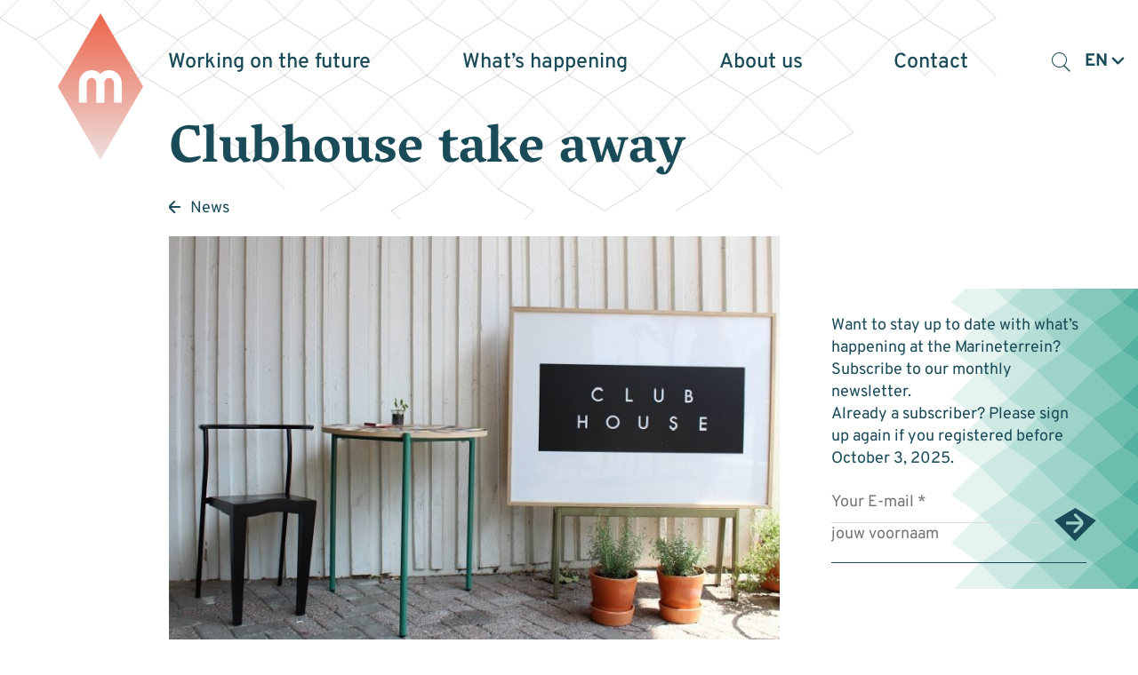

--- FILE ---
content_type: text/html; charset=UTF-8
request_url: https://marineterrein.nl/en/news/clubhouse-take-away/
body_size: 12563
content:

<!DOCTYPE html>
<!--[if IE 8 ]>    <html lang="en-GB" class="ie8"> <![endif]-->
<!--[if IE 9 ]>    <html lang="en-GB" class="ie9"> <![endif]-->
<!--[if (gt IE 9)|!(IE)]><!-->
<html lang="en-GB">
<!--<![endif]-->

<head>
  <meta charset="UTF-8">
  <meta http-equiv="X-UA-Compatible" content="IE=edge">
  <meta name="viewport" content="width=device-width, initial-scale=1, user-scalable=no">
  <meta name="format-detection" content="telephone=no">
  <meta name="description" content="">
    <link rel="profile" href="http://gmpg.org/xfn/11" />
  <link rel="apple-touch-icon" sizes="180x180" href="https://marineterrein.nl/wp-content/themes/marineterrein/static/icon/apple-touch-icon.png">
  <link rel="icon" type="image/png" sizes="32x32" href="https://marineterrein.nl/wp-content/themes/marineterrein/static/icon/favicon-32x32.png">
  <link rel="icon" type="image/png" sizes="16x16" href="https://marineterrein.nl/wp-content/themes/marineterrein/static/icon/favicon-16x16.png">
  <link rel="icon" href="https://marineterrein.nl/wp-content/themes/marineterrein/static/icon/favicon.ico" type="image/x-icon">
  <link rel="shortcut icon" href="https://marineterrein.nl/wp-content/themes/marineterrein/static/icon/favicon.ico" type="image/x-icon">
  
  <meta name='robots' content='noindex, nofollow' />
	<style>img:is([sizes="auto" i], [sizes^="auto," i]) { contain-intrinsic-size: 3000px 1500px }</style>
	
	<!-- This site is optimized with the Yoast SEO plugin v26.3 - https://yoast.com/wordpress/plugins/seo/ -->
	<title>Clubhouse take away | Marineterrein Amsterdam</title>
	<meta property="og:locale" content="en_GB" />
	<meta property="og:type" content="article" />
	<meta property="og:title" content="Clubhouse take away | Marineterrein Amsterdam" />
	<meta property="og:description" content="Clubhouse remains open for take away! So stop by for a coffee, a sandwich or a cup of soup!" />
	<meta property="og:url" content="https://marineterrein.nl/en/news/clubhouse-take-away/" />
	<meta property="og:site_name" content="Marineterrein Amsterdam" />
	<meta property="article:publisher" content="https://www.facebook.com/MarineterreinAmsterdam/" />
	<meta property="article:modified_time" content="2020-10-20T16:41:45+00:00" />
	<meta property="og:image" content="https://marineterrein.nl/wp-content/uploads/2018/07/MTA_18_1024_Clubhouse_open.jpg" />
	<meta property="og:image:width" content="1024" />
	<meta property="og:image:height" content="576" />
	<meta property="og:image:type" content="image/jpeg" />
	<meta name="twitter:card" content="summary_large_image" />
	<meta name="twitter:site" content="@marineterrein_a" />
	<script type="application/ld+json" class="yoast-schema-graph">{"@context":"https://schema.org","@graph":[{"@type":"WebPage","@id":"https://marineterrein.nl/en/news/clubhouse-take-away/","url":"https://marineterrein.nl/en/news/clubhouse-take-away/","name":"Clubhouse take away | Marineterrein Amsterdam","isPartOf":{"@id":"https://marineterrein.nl/en/home/#website"},"primaryImageOfPage":{"@id":"https://marineterrein.nl/en/news/clubhouse-take-away/#primaryimage"},"image":{"@id":"https://marineterrein.nl/en/news/clubhouse-take-away/#primaryimage"},"thumbnailUrl":"https://marineterrein.nl/wp-content/uploads/2018/07/MTA_18_1024_Clubhouse_open.jpg","datePublished":"2020-10-15T08:13:47+00:00","dateModified":"2020-10-20T16:41:45+00:00","breadcrumb":{"@id":"https://marineterrein.nl/en/news/clubhouse-take-away/#breadcrumb"},"inLanguage":"en-GB","potentialAction":[{"@type":"ReadAction","target":["https://marineterrein.nl/en/news/clubhouse-take-away/"]}]},{"@type":"ImageObject","inLanguage":"en-GB","@id":"https://marineterrein.nl/en/news/clubhouse-take-away/#primaryimage","url":"https://marineterrein.nl/wp-content/uploads/2018/07/MTA_18_1024_Clubhouse_open.jpg","contentUrl":"https://marineterrein.nl/wp-content/uploads/2018/07/MTA_18_1024_Clubhouse_open.jpg","width":1024,"height":576},{"@type":"BreadcrumbList","@id":"https://marineterrein.nl/en/news/clubhouse-take-away/#breadcrumb","itemListElement":[{"@type":"ListItem","position":1,"name":"Home","item":"https://marineterrein.nl/en/home/"},{"@type":"ListItem","position":2,"name":"Clubhouse take away"}]},{"@type":"WebSite","@id":"https://marineterrein.nl/en/home/#website","url":"https://marineterrein.nl/en/home/","name":"Marineterrein Amsterdam","description":"","potentialAction":[{"@type":"SearchAction","target":{"@type":"EntryPoint","urlTemplate":"https://marineterrein.nl/en/home/?s={search_term_string}"},"query-input":{"@type":"PropertyValueSpecification","valueRequired":true,"valueName":"search_term_string"}}],"inLanguage":"en-GB"}]}</script>
	<!-- / Yoast SEO plugin. -->


<link rel='dns-prefetch' href='//ajax.googleapis.com' />
<link rel='dns-prefetch' href='//cdnjs.cloudflare.com' />
<link rel='stylesheet' id='wp-block-library-css' href='https://marineterrein.nl/wp-includes/css/dist/block-library/style.min.css?ver=6.8.3' type='text/css' media='all' />
<style id='classic-theme-styles-inline-css' type='text/css'>
/*! This file is auto-generated */
.wp-block-button__link{color:#fff;background-color:#32373c;border-radius:9999px;box-shadow:none;text-decoration:none;padding:calc(.667em + 2px) calc(1.333em + 2px);font-size:1.125em}.wp-block-file__button{background:#32373c;color:#fff;text-decoration:none}
</style>
<style id='global-styles-inline-css' type='text/css'>
:root{--wp--preset--aspect-ratio--square: 1;--wp--preset--aspect-ratio--4-3: 4/3;--wp--preset--aspect-ratio--3-4: 3/4;--wp--preset--aspect-ratio--3-2: 3/2;--wp--preset--aspect-ratio--2-3: 2/3;--wp--preset--aspect-ratio--16-9: 16/9;--wp--preset--aspect-ratio--9-16: 9/16;--wp--preset--color--black: #000000;--wp--preset--color--cyan-bluish-gray: #abb8c3;--wp--preset--color--white: #ffffff;--wp--preset--color--pale-pink: #f78da7;--wp--preset--color--vivid-red: #cf2e2e;--wp--preset--color--luminous-vivid-orange: #ff6900;--wp--preset--color--luminous-vivid-amber: #fcb900;--wp--preset--color--light-green-cyan: #7bdcb5;--wp--preset--color--vivid-green-cyan: #00d084;--wp--preset--color--pale-cyan-blue: #8ed1fc;--wp--preset--color--vivid-cyan-blue: #0693e3;--wp--preset--color--vivid-purple: #9b51e0;--wp--preset--gradient--vivid-cyan-blue-to-vivid-purple: linear-gradient(135deg,rgba(6,147,227,1) 0%,rgb(155,81,224) 100%);--wp--preset--gradient--light-green-cyan-to-vivid-green-cyan: linear-gradient(135deg,rgb(122,220,180) 0%,rgb(0,208,130) 100%);--wp--preset--gradient--luminous-vivid-amber-to-luminous-vivid-orange: linear-gradient(135deg,rgba(252,185,0,1) 0%,rgba(255,105,0,1) 100%);--wp--preset--gradient--luminous-vivid-orange-to-vivid-red: linear-gradient(135deg,rgba(255,105,0,1) 0%,rgb(207,46,46) 100%);--wp--preset--gradient--very-light-gray-to-cyan-bluish-gray: linear-gradient(135deg,rgb(238,238,238) 0%,rgb(169,184,195) 100%);--wp--preset--gradient--cool-to-warm-spectrum: linear-gradient(135deg,rgb(74,234,220) 0%,rgb(151,120,209) 20%,rgb(207,42,186) 40%,rgb(238,44,130) 60%,rgb(251,105,98) 80%,rgb(254,248,76) 100%);--wp--preset--gradient--blush-light-purple: linear-gradient(135deg,rgb(255,206,236) 0%,rgb(152,150,240) 100%);--wp--preset--gradient--blush-bordeaux: linear-gradient(135deg,rgb(254,205,165) 0%,rgb(254,45,45) 50%,rgb(107,0,62) 100%);--wp--preset--gradient--luminous-dusk: linear-gradient(135deg,rgb(255,203,112) 0%,rgb(199,81,192) 50%,rgb(65,88,208) 100%);--wp--preset--gradient--pale-ocean: linear-gradient(135deg,rgb(255,245,203) 0%,rgb(182,227,212) 50%,rgb(51,167,181) 100%);--wp--preset--gradient--electric-grass: linear-gradient(135deg,rgb(202,248,128) 0%,rgb(113,206,126) 100%);--wp--preset--gradient--midnight: linear-gradient(135deg,rgb(2,3,129) 0%,rgb(40,116,252) 100%);--wp--preset--font-size--small: 13px;--wp--preset--font-size--medium: 20px;--wp--preset--font-size--large: 36px;--wp--preset--font-size--x-large: 42px;--wp--preset--spacing--20: 0.44rem;--wp--preset--spacing--30: 0.67rem;--wp--preset--spacing--40: 1rem;--wp--preset--spacing--50: 1.5rem;--wp--preset--spacing--60: 2.25rem;--wp--preset--spacing--70: 3.38rem;--wp--preset--spacing--80: 5.06rem;--wp--preset--shadow--natural: 6px 6px 9px rgba(0, 0, 0, 0.2);--wp--preset--shadow--deep: 12px 12px 50px rgba(0, 0, 0, 0.4);--wp--preset--shadow--sharp: 6px 6px 0px rgba(0, 0, 0, 0.2);--wp--preset--shadow--outlined: 6px 6px 0px -3px rgba(255, 255, 255, 1), 6px 6px rgba(0, 0, 0, 1);--wp--preset--shadow--crisp: 6px 6px 0px rgba(0, 0, 0, 1);}:where(.is-layout-flex){gap: 0.5em;}:where(.is-layout-grid){gap: 0.5em;}body .is-layout-flex{display: flex;}.is-layout-flex{flex-wrap: wrap;align-items: center;}.is-layout-flex > :is(*, div){margin: 0;}body .is-layout-grid{display: grid;}.is-layout-grid > :is(*, div){margin: 0;}:where(.wp-block-columns.is-layout-flex){gap: 2em;}:where(.wp-block-columns.is-layout-grid){gap: 2em;}:where(.wp-block-post-template.is-layout-flex){gap: 1.25em;}:where(.wp-block-post-template.is-layout-grid){gap: 1.25em;}.has-black-color{color: var(--wp--preset--color--black) !important;}.has-cyan-bluish-gray-color{color: var(--wp--preset--color--cyan-bluish-gray) !important;}.has-white-color{color: var(--wp--preset--color--white) !important;}.has-pale-pink-color{color: var(--wp--preset--color--pale-pink) !important;}.has-vivid-red-color{color: var(--wp--preset--color--vivid-red) !important;}.has-luminous-vivid-orange-color{color: var(--wp--preset--color--luminous-vivid-orange) !important;}.has-luminous-vivid-amber-color{color: var(--wp--preset--color--luminous-vivid-amber) !important;}.has-light-green-cyan-color{color: var(--wp--preset--color--light-green-cyan) !important;}.has-vivid-green-cyan-color{color: var(--wp--preset--color--vivid-green-cyan) !important;}.has-pale-cyan-blue-color{color: var(--wp--preset--color--pale-cyan-blue) !important;}.has-vivid-cyan-blue-color{color: var(--wp--preset--color--vivid-cyan-blue) !important;}.has-vivid-purple-color{color: var(--wp--preset--color--vivid-purple) !important;}.has-black-background-color{background-color: var(--wp--preset--color--black) !important;}.has-cyan-bluish-gray-background-color{background-color: var(--wp--preset--color--cyan-bluish-gray) !important;}.has-white-background-color{background-color: var(--wp--preset--color--white) !important;}.has-pale-pink-background-color{background-color: var(--wp--preset--color--pale-pink) !important;}.has-vivid-red-background-color{background-color: var(--wp--preset--color--vivid-red) !important;}.has-luminous-vivid-orange-background-color{background-color: var(--wp--preset--color--luminous-vivid-orange) !important;}.has-luminous-vivid-amber-background-color{background-color: var(--wp--preset--color--luminous-vivid-amber) !important;}.has-light-green-cyan-background-color{background-color: var(--wp--preset--color--light-green-cyan) !important;}.has-vivid-green-cyan-background-color{background-color: var(--wp--preset--color--vivid-green-cyan) !important;}.has-pale-cyan-blue-background-color{background-color: var(--wp--preset--color--pale-cyan-blue) !important;}.has-vivid-cyan-blue-background-color{background-color: var(--wp--preset--color--vivid-cyan-blue) !important;}.has-vivid-purple-background-color{background-color: var(--wp--preset--color--vivid-purple) !important;}.has-black-border-color{border-color: var(--wp--preset--color--black) !important;}.has-cyan-bluish-gray-border-color{border-color: var(--wp--preset--color--cyan-bluish-gray) !important;}.has-white-border-color{border-color: var(--wp--preset--color--white) !important;}.has-pale-pink-border-color{border-color: var(--wp--preset--color--pale-pink) !important;}.has-vivid-red-border-color{border-color: var(--wp--preset--color--vivid-red) !important;}.has-luminous-vivid-orange-border-color{border-color: var(--wp--preset--color--luminous-vivid-orange) !important;}.has-luminous-vivid-amber-border-color{border-color: var(--wp--preset--color--luminous-vivid-amber) !important;}.has-light-green-cyan-border-color{border-color: var(--wp--preset--color--light-green-cyan) !important;}.has-vivid-green-cyan-border-color{border-color: var(--wp--preset--color--vivid-green-cyan) !important;}.has-pale-cyan-blue-border-color{border-color: var(--wp--preset--color--pale-cyan-blue) !important;}.has-vivid-cyan-blue-border-color{border-color: var(--wp--preset--color--vivid-cyan-blue) !important;}.has-vivid-purple-border-color{border-color: var(--wp--preset--color--vivid-purple) !important;}.has-vivid-cyan-blue-to-vivid-purple-gradient-background{background: var(--wp--preset--gradient--vivid-cyan-blue-to-vivid-purple) !important;}.has-light-green-cyan-to-vivid-green-cyan-gradient-background{background: var(--wp--preset--gradient--light-green-cyan-to-vivid-green-cyan) !important;}.has-luminous-vivid-amber-to-luminous-vivid-orange-gradient-background{background: var(--wp--preset--gradient--luminous-vivid-amber-to-luminous-vivid-orange) !important;}.has-luminous-vivid-orange-to-vivid-red-gradient-background{background: var(--wp--preset--gradient--luminous-vivid-orange-to-vivid-red) !important;}.has-very-light-gray-to-cyan-bluish-gray-gradient-background{background: var(--wp--preset--gradient--very-light-gray-to-cyan-bluish-gray) !important;}.has-cool-to-warm-spectrum-gradient-background{background: var(--wp--preset--gradient--cool-to-warm-spectrum) !important;}.has-blush-light-purple-gradient-background{background: var(--wp--preset--gradient--blush-light-purple) !important;}.has-blush-bordeaux-gradient-background{background: var(--wp--preset--gradient--blush-bordeaux) !important;}.has-luminous-dusk-gradient-background{background: var(--wp--preset--gradient--luminous-dusk) !important;}.has-pale-ocean-gradient-background{background: var(--wp--preset--gradient--pale-ocean) !important;}.has-electric-grass-gradient-background{background: var(--wp--preset--gradient--electric-grass) !important;}.has-midnight-gradient-background{background: var(--wp--preset--gradient--midnight) !important;}.has-small-font-size{font-size: var(--wp--preset--font-size--small) !important;}.has-medium-font-size{font-size: var(--wp--preset--font-size--medium) !important;}.has-large-font-size{font-size: var(--wp--preset--font-size--large) !important;}.has-x-large-font-size{font-size: var(--wp--preset--font-size--x-large) !important;}
:where(.wp-block-post-template.is-layout-flex){gap: 1.25em;}:where(.wp-block-post-template.is-layout-grid){gap: 1.25em;}
:where(.wp-block-columns.is-layout-flex){gap: 2em;}:where(.wp-block-columns.is-layout-grid){gap: 2em;}
:root :where(.wp-block-pullquote){font-size: 1.5em;line-height: 1.6;}
</style>
<link rel='stylesheet' id='cmplz-general-css' href='https://marineterrein.nl/wp-content/plugins/complianz-gdpr-premium/assets/css/cookieblocker.min.css?ver=1750933795' type='text/css' media='all' />
<link rel='stylesheet' id='styles-css' href='https://marineterrein.nl/wp-content/themes/marineterrein/css/dist/style.css?ver=1.28' type='text/css' media='all' />
<script type="text/javascript" src="https://ajax.googleapis.com/ajax/libs/jquery/3.5.1/jquery.min.js?ver=3.5.1" id="jquery-js"></script>
<link rel='shortlink' href='https://marineterrein.nl/?p=17237' />
			<style>.cmplz-hidden {
					display: none !important;
				}</style></head>

<body class="wp-singular nieuws-template-default single single-nieuws postid-17237 wp-theme-marineterrein">
 
<div data-rocket-location-hash="b6377ca5c3765f4908273059c6a5a6c9" class="fade-filter is-hidden"></div>

<div data-rocket-location-hash="48ee2945cc5aad1ceb1af7dedf4d13da" data-component-net>
  <div data-rocket-location-hash="d980cb249d496eb00a07975b8c0beafd" class="net-holder">
    <!-- Generator: Adobe Illustrator 27.2.0, SVG Export Plug-In . SVG Version: 6.00 Build 0)  -->
    <svg version="1.1" id="Layer_1" xmlns="http://www.w3.org/2000/svg" xmlns:xlink="http://www.w3.org/1999/xlink" x="0px" y="0px"	 viewBox="0 0 960 200" xml:space="preserve">
    <polygon class="st0" points="810.2,48.2 840.2,30.2 810.2,0.3 780.2,30.2 "/>
    <polygon class="st0" points="750.2,48.2 780.2,30.2 750.2,0.3 720.2,30.2 "/>
    <polygon class="st0" points="690.2,48.2 720.2,30.2 690.2,0.3 660.2,30.2 "/>
    <polygon class="st0" points="630.2,48.2 660.2,30.2 630.2,0.3 600.2,30.2 "/>
    <polygon class="st0" points="570.2,48.2 600.2,30.2 570.2,0.3 540.2,30.2 "/>
    <polygon class="st0" points="510.2,48.2 540.2,30.2 510.2,0.3 480.2,30.2 "/>
    <polygon class="st0" points="450.2,48.2 480.2,30.2 450.2,0.3 420.2,30.2 "/>
    <polygon class="st0" points="390.2,48.2 420.2,30.2 390.2,0.3 360.2,30.2 "/>
    <polygon class="st0" points="330.2,48.2 360.2,30.2 330.2,0.3 300.2,30.2 "/>
    <polygon class="st0" points="270.2,48.2 300.2,30.2 270.2,0.3 240.2,30.2 "/>
    <polygon class="st0" points="210.2,48.2 240.2,30.2 210.2,0.3 180.2,30.2 "/>
    <polygon class="st0" points="150.2,48.2 180.2,30.2 150.2,0.2 120.2,30.2 "/>
    <polygon class="st0" points="90.2,48.2 120.2,30.2 90.2,0.2 60.2,30.2 "/>
    <polygon class="st0" points="30.2,48.2 60.2,30.2 30.2,0.2 0.2,30.2 "/>
    <line class="st0" x1="450.2" y1="192.5" x2="420.2" y2="222.5"/>
    <line class="st0" x1="390.2" y1="240.5" x2="420.2" y2="222.5"/>
    <line class="st0" x1="360.2" y1="222.5" x2="330.2" y2="192.5"/>
    <path class="st0" d="M270.2,192.5"/>
    <path class="st0" d="M360.2,222.5"/>
    <path class="st0" d="M570.2,192.5"/>
    <path class="st0" d="M510.2,192.5"/>
    <polyline class="st0" points="660.2,174.5 630.2,144.5 600.2,174.5 "/>
    <polyline class="st0" points="570.2,192.5 600.2,174.5 570.2,144.5 540.2,174.5 "/>
    <polygon class="st0" points="510.2,192.5 540.2,174.5 510.2,144.5 480.2,174.5 "/>
    <polyline class="st0" points="480.2,174.5 450.2,144.5 420.2,174.5 450.2,192.5 "/>
    <polyline class="st0" points="420.2,174.5 390.2,144.5 360.2,174.5 "/>
    <polyline class="st0" points="330.2,192.5 360.2,174.5 330.2,144.5 300.2,174.5 "/>
    <polyline class="st0" points="270.2,192.5 300.2,174.5 270.2,144.5 "/>
    <line class="st0" x1="240.2" y1="174.5" x2="210.2" y2="144.5"/>
    <path class="st0" d="M240.2,174.5"/>
    <polygon class="st0" points="690.2,144.5 720.2,126.5 690.2,96.5 660.2,126.5 "/>
    <polygon class="st0" points="630.2,144.5 660.2,126.5 630.2,96.5 600.2,126.5 "/>
    <polygon class="st0" points="570.2,144.5 600.2,126.5 570.2,96.5 540.2,126.5 "/>
    <polygon class="st0" points="510.2,144.5 540.2,126.5 510.2,96.5 480.2,126.5 "/>
    <polygon class="st0" points="450.2,144.5 480.2,126.5 450.2,96.5 420.2,126.5 "/>
    <polygon class="st0" points="390.2,144.5 420.2,126.5 390.2,96.5 360.2,126.5 "/>
    <polygon class="st0" points="330.2,144.5 360.2,126.5 330.2,96.5 300.2,126.5 "/>
    <polygon class="st0" points="270.2,144.5 300.2,126.5 270.2,96.5 240.2,126.5 "/>
    <polygon class="st0" points="210.2,144.5 240.2,126.5 210.2,96.5 180.2,126.5 "/>
    <line class="st0" x1="180.2" y1="126.5" x2="150.2" y2="96.5"/>
    <path class="st0" d="M90.2,96.5"/>
    <polyline class="st0" points="840.2,78.5 810.2,48.5 780.2,78.5 "/>
    <polyline class="st0" points="780.2,78.5 750.2,48.5 720.2,78.5 "/>
    <polygon class="st0" points="690.2,96.5 720.2,78.5 690.2,48.5 660.2,78.5 "/>
    <polygon class="st0" points="630.2,96.5 660.2,78.5 630.2,48.5 600.2,78.5 "/>
    <polygon class="st0" points="570.2,96.5 600.2,78.5 570.2,48.5 540.2,78.5 "/>
    <polygon class="st0" points="510.2,96.5 540.2,78.5 510.2,48.5 480.2,78.5 "/>
    <polygon class="st0" points="450.2,96.5 480.2,78.5 450.2,48.5 420.2,78.5 "/>
    <polygon class="st0" points="390.2,96.5 420.2,78.5 390.2,48.5 360.2,78.5 "/>
    <polygon class="st0" points="330.2,96.5 360.2,78.5 330.2,48.5 300.2,78.5 "/>
    <polygon class="st0" points="270.2,96.5 300.2,78.5 270.2,48.5 240.2,78.5 "/>
    <polygon class="st0" points="210.2,96.5 240.2,78.5 210.2,48.5 180.2,78.5 "/>
    <polygon class="st0" points="150.2,96.5 180.2,78.5 150.2,48.5 120.2,78.5 "/>
    <polyline class="st0" points="90.2,96.5 120.2,78.5 90.2,48.5 60.2,78.5 "/>
    <g>
      <path class="st0" d="M0.3,78.5"/>
    </g>
    <line class="st0" x1="60.2" y1="78.5" x2="30.2" y2="48.5"/>
    </svg>
  </div>
</div><div data-rocket-location-hash="a412b6debc3917ca1c789f335684b7ac" data-component-site-header-new>
    <div data-rocket-location-hash="9b821c72fad746128be13f802ec59ff7" class="wrapper">
        <div data-rocket-location-hash="20b3cbecbb0882e223c5832f03709603" class="background">
          <div class="background-inner">
                        <div data-component-site-header-background>
    <div class="shape-helper" data-base-opacity="0.5"></div>
    <svg xmlns="http://www.w3.org/2000/svg" viewBox="0 0 100 85" class="svg"></svg>
</div>          </div>
        </div>
        <div data-rocket-location-hash="c4961c3de85874c8c83c21082f8fa42b" class="inner">
            <div class="navigation-wrapper">
                <a href="https://marineterrein.nl/en/home/" title="Terug naar de homepage" class="logo-wrapper">
                  <div data-component-main-logo>
    <svg xmlns="http://www.w3.org/2000/svg" viewBox="0 0 111.32 191.32" class="svg">
        <linearGradient id="SVGID_1_" gradientUnits="userSpaceOnUse" x1="55.6605" y1="0" x2="55.6605" y2="191.321">
            <stop  offset="0" style="stop-color:#ED644A"/>
            <stop  offset="1" style="stop-color:#EEDFDF"/>
        </linearGradient>
        <polygon class="logo-diamond" fill="url(#SVGID_1_)" points="55.66,191.32 0,95.66 55.66,0 111.32,95.66 "/>
        <path class="logo-line" fill="none" stroke="#FFFFFF" stroke-width="10" stroke-miterlimit="10" d="M55.54,116.63v-24.2c0-7.98-5.13-13.18-11.46-13.18c-6.33,0-11.46,5.2-11.46,13.18v24.2"/>
        <path class="logo-line" fill="none" stroke="#FFFFFF" stroke-width="10" stroke-miterlimit="10" d="M78.46,116.63v-24.2c0-7.98-5.13-13.18-11.46-13.18c-6.33,0-11.46,5.2-11.46,13.18v24.2"/>
</svg>
</div>                </a>
                <div class="button-wrapper">
                    <button class="button search-toggle mobile" type="button"><span class="icon-search"></span></button>
                    <div data-component-language-switcher>
    <button type="button" class="toggle" data-current-language="en">
        <span class="label">en</span>
        <span class="custom-icon custom-icon-arrow-down"><svg version="1.1" id="Layer_1" xmlns="http://www.w3.org/2000/svg" xmlns:xlink="http://www.w3.org/1999/xlink" x="0px" y="0px"
	 viewBox="0 0 20 20" enable-background="new 0 0 20 20" xml:space="preserve">
<desc>Created with Sketch.</desc>
<path fill="#fff" fill-rule="evenodd" clip-rule="evenodd" d="M10,11.4L3.6,5.1C3.3,4.8,2.9,4.6,2.5,4.6C2,4.6,1.6,4.8,1.3,5.1
	c-0.6,0.6-0.6,1.7,0,2.3l7.5,7.5c0.6,0.6,1.7,0.6,2.3,0l7.5-7.5c0.6-0.6,0.6-1.7,0-2.3c-0.6-0.6-1.7-0.6-2.3,0L10,11.4z"/>
</svg>
</span>    </button>
    <ul class="list">	<li class="lang-item lang-item-1 lang-item-nl no-translation lang-item-first"><a lang="nl-NL" hreflang="nl-NL" href="https://marineterrein.nl/">nl</a></li>
	<li class="lang-item lang-item-46 lang-item-en current-lang"><a lang="en-GB" hreflang="en-GB" href="https://marineterrein.nl/en/news/clubhouse-take-away/" aria-current="true">en</a></li>
</ul>
</div>                    <button class="navigation-toggle-button">
                        <span class="line line-1"></span>
                        <span class="line line-2"></span>
                        <span class="line line-3"></span>
                    </button>
                </div>
                <nav class="primary-navigation" aria-label="Primair">
                    <div data-component-site-header-background>
    <div class="shape-helper" data-base-opacity="0.5"></div>
    <svg xmlns="http://www.w3.org/2000/svg" viewBox="0 0 100 85" class="svg"></svg>
</div>                    <div class="indicator">
                      <svg xmlns="http://www.w3.org/2000/svg" viewBox="0 0 111.32 191.32" class="svg">
                        <polygon points="55.66,191.32 0,95.66 55.66,0 111.32,95.66 "/>
                      </svg>
                    </div>
                  <ul id="menu-main-menu" class=""><li id="menu-item-31389" class="menu_1 menu-item menu-item-type-custom menu-item-object-custom menu-item-has-children menu-item-31389"><a href="https://marineterrein.nl/en/experiments/"><span>Working on the future</span></a>
<div class="sub-menu"><div class="sub-menu-inner"><ul>
	<li id="menu-item-31388" class="menu-item menu-item-type-post_type menu-item-object-page menu-item-31388"><a href="https://marineterrein.nl/en/experiments/"><span>Experiments</span></a></li>
	<li id="menu-item-36151" class="menu-item menu-item-type-post_type menu-item-object-page menu-item-36151"><a href="https://marineterrein.nl/en/living-lab/"><span>Living Lab</span></a></li>
	<li id="menu-item-31390" class="menu-item menu-item-type-post_type menu-item-object-page menu-item-31390"><a href="https://marineterrein.nl/en/collective/"><span>Collective</span></a></li>
</ul></div></div>
</li>
<li id="menu-item-31391" class="menu_2 menu-item menu-item-type-custom menu-item-object-custom menu-item-has-children menu-item-31391"><a href="https://marineterrein.nl/en/agenda/"><span>What&#8217;s happening</span></a>
<div class="sub-menu"><div class="sub-menu-inner"><ul>
	<li id="menu-item-31393" class="menu-item menu-item-type-post_type menu-item-object-page menu-item-31393"><a href="https://marineterrein.nl/en/agenda/"><span>Agenda</span></a></li>
	<li id="menu-item-31394" class="menu-item menu-item-type-post_type menu-item-object-te-doen menu-item-31394"><a href="https://marineterrein.nl/en/te-doen/exercise/"><span>Exercise</span></a></li>
	<li id="menu-item-31395" class="menu-item menu-item-type-post_type menu-item-object-page menu-item-31395"><a href="https://marineterrein.nl/en/food-and-drinks/"><span>Food and drinks</span></a></li>
</ul></div></div>
</li>
<li id="menu-item-31396" class="menu_3 menu-item menu-item-type-custom menu-item-object-custom menu-item-has-children menu-item-31396"><a href="https://marineterrein.nl/en/present/"><span>About us</span></a>
<div class="sub-menu"><div class="sub-menu-inner"><ul>
	<li id="menu-item-31397" class="menu-item menu-item-type-post_type menu-item-object-page menu-item-31397"><a href="https://marineterrein.nl/en/present/"><span>Present</span></a></li>
	<li id="menu-item-31398" class="menu-item menu-item-type-post_type menu-item-object-page menu-item-31398"><a href="https://marineterrein.nl/en/next/"><span>Next</span></a></li>
</ul></div></div>
</li>
<li id="menu-item-31403" class="menu_4 menu-item menu-item-type-custom menu-item-object-custom menu-item-has-children menu-item-31403"><a href="https://marineterrein.nl/en/contact/"><span>Contact</span></a>
<div class="sub-menu"><div class="sub-menu-inner"><ul>
	<li id="menu-item-31401" class="menu-item menu-item-type-post_type menu-item-object-page menu-item-31401"><a href="https://marineterrein.nl/en/contact/"><span>Contact details</span></a></li>
	<li id="menu-item-33616" class="menu-item menu-item-type-post_type menu-item-object-page menu-item-33616"><a href="https://marineterrein.nl/wat-is-er-te-doen/plattegrond/"><span>Map</span></a></li>
	<li id="menu-item-31402" class="menu-item menu-item-type-post_type menu-item-object-page menu-item-31402"><a href="https://marineterrein.nl/en/contact/getting-there/"><span>Getting here</span></a></li>
</ul></div></div>
</li>
</ul>                    <button class="button search-toggle desktop" type="button"><span class="icon-search"></span></button>
                    <div data-component-language-switcher>
    <button type="button" class="toggle" data-current-language="en">
        <span class="label">en</span>
        <span class="custom-icon custom-icon-arrow-down"><svg version="1.1" id="Layer_1" xmlns="http://www.w3.org/2000/svg" xmlns:xlink="http://www.w3.org/1999/xlink" x="0px" y="0px"
	 viewBox="0 0 20 20" enable-background="new 0 0 20 20" xml:space="preserve">
<desc>Created with Sketch.</desc>
<path fill="#fff" fill-rule="evenodd" clip-rule="evenodd" d="M10,11.4L3.6,5.1C3.3,4.8,2.9,4.6,2.5,4.6C2,4.6,1.6,4.8,1.3,5.1
	c-0.6,0.6-0.6,1.7,0,2.3l7.5,7.5c0.6,0.6,1.7,0.6,2.3,0l7.5-7.5c0.6-0.6,0.6-1.7,0-2.3c-0.6-0.6-1.7-0.6-2.3,0L10,11.4z"/>
</svg>
</span>    </button>
    <ul class="list">	<li class="lang-item lang-item-1 lang-item-nl no-translation lang-item-first"><a lang="nl-NL" hreflang="nl-NL" href="https://marineterrein.nl/">nl</a></li>
	<li class="lang-item lang-item-46 lang-item-en current-lang"><a lang="en-GB" hreflang="en-GB" href="https://marineterrein.nl/en/news/clubhouse-take-away/" aria-current="true">en</a></li>
</ul>
</div>                </nav>
             
            </div>
        </div>
    </div>
</div>
<div data-rocket-location-hash="60458a280b245e203e407774e55a44b7" data-component-search-form>
    <div data-rocket-location-hash="1141456e3a14e1d6abc08bbcf501c846" class="wrapper">
        <div data-rocket-location-hash="0151f8594d8df4432b75503dd74af584" class="background"></div>
        <div data-rocket-location-hash="a631a65e5d27484d93fd42d505dd028b" class="content-wrapper">
    <form class="search" method="get" action="https://marineterrein.nl/en/home" role="search">
        <input class="copy-02 input" type="text" name="s" id="search_mob" value="" placeholder="Search">
        <button class="button submit" type="submit" name="Search"><span class="icon-search"></span></button>
    </form>
        </div>
    </div>
</div><div data-rocket-location-hash="2b93a1ce265b31959d22c849947b6d98" class="site-wrapper" data-site-wrapper>
  <main data-rocket-location-hash="cffd91f9fb4f65464a35d3fd0f12d3fb" class="content-wrapper">
<div data-rocket-location-hash="22eb7b5fed9fc4e69fd7d6d11ac32768" data-component-detail-hero data-template="single-nieuws.php">

	<div class="content">
        <div data-rocket-location-hash="88e04ec2af0f71070cbbb47d0ba98dc1" class="inner">
        <header class="header">
            <h1 class="heading-01 heading">Clubhouse take away</h1>
            <a href="https://marineterrein.nl/wat-is-er-te-doen/nieuws/" class="back-link">
                <span class="icon-simple-arrow-left"></span>
                <span class="copy-03">News</span>
            </a>
        </header>
        </div>
        <div class="main-wrapper">
        <div class="main">
          <div class="image-wrapper ">

          
          
          <div class="primary-image">
              <figure>
            
                              <img src="https://marineterrein.nl/wp-content/uploads/2018/07/MTA_18_1024_Clubhouse_open-750x500.jpg" alt="MTA_18_1024_Clubhouse_open" title="MTA_18_1024_Clubhouse_open" data-item-caption="" />                              </figure>
          </div>
                    
          
          </div>
                  </div>
        <div class="inner">
          <div class="subtitle-wrapper">
            
                                <date class="date heading-03"><time datetime="2020-10-15">do 15 oktober 2020</time></date>

                                              </div>
                            </div>
          <div class="additional-content">
                             
                
                <div data-component-sidebar-newsletter>
    <div class="background-wrapper">
            <div data-component-site-header-background>
    <div class="shape-helper" data-base-opacity="1"></div>
    <svg xmlns="http://www.w3.org/2000/svg" viewBox="0 0 100 85" class="svg"></svg>
</div>    </div>
    <div class="sidebar-content">
      
  <div data-component-newsletter-form>

    <span class="copy-03 newsletter-copy">
      <p>Want to stay up to date with what’s happening at the Marineterrein?<br />
Subscribe to our monthly newsletter.<br />
Already a subscriber? Please sign up again if you registered before October 3, 2025.</p>
    </span>
    <div class="mailchimp-container">
  
      <div id="mc_embed_signup">

        <div id="mce-responses" class="clear copy-04">
          <div class="response" id="mce-error-response" style="display:none"></div>
          <div class="response" id="mce-success-response" style="display:none"></div>
        </div>

        <form action="https://marineterrein.us6.list-manage.com/subscribe/post?u=34ee08dbb9dd595efaf676890&amp;id=e76e64b632&amp;f_id=002251e5f0" method="post" id="mc-embedded-subscribe-form" name="mc-embedded-subscribe-form" class="mc-subscribe-form validate" target="_blank" novalidate>
          <div id="mc_embed_signup_scroll">
            <div class="form-group">

              <div class="input-group email">
                <input type="email" value="" name="EMAIL" class="required email copy-03 input" id="mce-EMAIL" placeholder="Your E-mail *" required>
              </div>
              
              <div class="input-group">
                <input type="text" value="" name="FNAME" class="copy-03 input" id="mce-FNAME" placeholder="jouw voornaam" >
              </div>
    
            </div>

            <span id="mce-EMAIL-HELPERTEXT" class="helper_text"></span>
            <div hidden="true"><input type="hidden" name="tags" value="3325862"></div>
            <div aria-hidden="true" style="position: absolute; left: -5000px;"><input type="text" name="b_34ee08dbb9dd595efaf676890_e76e64b632" tabindex="-1" value=""></div>
            <button type="submit" value="" name="subscribe" id="mc-embedded-subscribe" class="button submit"><span class="icon-link-arrow"></span></button>

          </div>
        </form>

      </div>
      <script type='text/javascript' src='//s3.amazonaws.com/downloads.mailchimp.com/js/mc-validate.js'></script>
      <script type='text/javascript'>
        (function($) {
          window.fnames = new Array();
          window.ftypes = new Array();
          fnames[0] = 'EMAIL';
          ftypes[0] = 'email';
          fnames[1] = 'FNAME';
          ftypes[1] = 'text';
          fnames[2] = 'LNAME';
          ftypes[2] = 'text';
          fnames[3] = 'ADDRESS';
          ftypes[3] = 'address';
          fnames[4] = 'PHONE';
          ftypes[4] = 'phone';
        }(jQuery));
        var $mcj = jQuery.noConflict(true);
      </script>
    </div>
</div>
    </div>
</div>                                                                      
          </div>
        </div>
    </div>
</div>




</main>
</div>

<div data-rocket-location-hash="5e9fc86541bdf4859a8e9cdca9f3f3b5" class="fade-filter is-hidden" data-fade-filter data-js-ui-close-all></div>

<footer data-rocket-location-hash="d8d06c294424f3d595b4e325e25ee71b" data-component-site-footer-new>
  <div data-rocket-location-hash="5da7c05f0cd286d169c25b8e6c2f9f83" class="wrapper">
        <div class="inner">
            <header class="header">
                <div class="logo-wrapper">
                <a href="https://marineterrein.nl" title="Terug naar de homepage" class="logo">
                  <div data-component-main-logo>
    <svg xmlns="http://www.w3.org/2000/svg" viewBox="0 0 111.32 191.32" class="svg">
        <linearGradient id="SVGID_1_" gradientUnits="userSpaceOnUse" x1="55.6605" y1="0" x2="55.6605" y2="191.321">
            <stop  offset="0" style="stop-color:#ED644A"/>
            <stop  offset="1" style="stop-color:#EEDFDF"/>
        </linearGradient>
        <polygon class="logo-diamond" fill="url(#SVGID_1_)" points="55.66,191.32 0,95.66 55.66,0 111.32,95.66 "/>
        <path class="logo-line" fill="none" stroke="#FFFFFF" stroke-width="10" stroke-miterlimit="10" d="M55.54,116.63v-24.2c0-7.98-5.13-13.18-11.46-13.18c-6.33,0-11.46,5.2-11.46,13.18v24.2"/>
        <path class="logo-line" fill="none" stroke="#FFFFFF" stroke-width="10" stroke-miterlimit="10" d="M78.46,116.63v-24.2c0-7.98-5.13-13.18-11.46-13.18c-6.33,0-11.46,5.2-11.46,13.18v24.2"/>
</svg>
</div>                </a>
                </div>
                <h2 class="copy-02">Marineterrein Amsterdam</h2>
            </header>
            <div class="content">
                <div class="primary">
                                        <div class="block">
                        <address class="copy-03">
                          <div class="gmail_default">Marineterrein Amsterdam</div>
<div class="gmail_default">Kattenburgerstraat 5</div>
<div class="gmail_default">1018 JA Amsterdam</div>
                        </address>
                    </div>
                                  </div>
                <div class="secondary">
 
                
  <div data-component-newsletter-form>

    <span class="copy-03 newsletter-copy">
      <p>Want to stay up to date with what’s happening at the Marineterrein?<br />
Subscribe to our monthly newsletter.<br />
Already a subscriber? Please sign up again if you registered before October 3, 2025.</p>
    </span>
    <div class="mailchimp-container">
  
      <div id="mc_embed_signup">

        <div id="mce-responses" class="clear copy-04">
          <div class="response" id="mce-error-response" style="display:none"></div>
          <div class="response" id="mce-success-response" style="display:none"></div>
        </div>

        <form action="https://marineterrein.us6.list-manage.com/subscribe/post?u=34ee08dbb9dd595efaf676890&amp;id=e76e64b632&amp;f_id=002251e5f0" method="post" id="mc-embedded-subscribe-form" name="mc-embedded-subscribe-form" class="mc-subscribe-form validate" target="_blank" novalidate>
          <div id="mc_embed_signup_scroll">
            <div class="form-group">

              <div class="input-group email">
                <input type="email" value="" name="EMAIL" class="required email copy-03 input" id="mce-EMAIL" placeholder="Your E-mail *" required>
              </div>
              
              <div class="input-group">
                <input type="text" value="" name="FNAME" class="copy-03 input" id="mce-FNAME" placeholder="jouw voornaam" >
              </div>
    
            </div>

            <span id="mce-EMAIL-HELPERTEXT" class="helper_text"></span>
            <div hidden="true"><input type="hidden" name="tags" value="3325862"></div>
            <div aria-hidden="true" style="position: absolute; left: -5000px;"><input type="text" name="b_34ee08dbb9dd595efaf676890_e76e64b632" tabindex="-1" value=""></div>
            <button type="submit" value="" name="subscribe" id="mc-embedded-subscribe" class="button submit"><span class="icon-link-arrow"></span></button>

          </div>
        </form>

      </div>
      <script type='text/javascript' src='//s3.amazonaws.com/downloads.mailchimp.com/js/mc-validate.js'></script>
      <script type='text/javascript'>
        (function($) {
          window.fnames = new Array();
          window.ftypes = new Array();
          fnames[0] = 'EMAIL';
          ftypes[0] = 'email';
          fnames[1] = 'FNAME';
          ftypes[1] = 'text';
          fnames[2] = 'LNAME';
          ftypes[2] = 'text';
          fnames[3] = 'ADDRESS';
          ftypes[3] = 'address';
          fnames[4] = 'PHONE';
          ftypes[4] = 'phone';
        }(jQuery));
        var $mcj = jQuery.noConflict(true);
      </script>
    </div>
</div>

                </div>
            </div>
            <div class="content">
                <div class="primary">
                <div class="block">
                    <h3 class="heading copy-02">Follow us!</h3>
                    <ul class="list">
                                                                        <li class="item">
                            <a href="https://www.instagram.com/marineterrein_amsterdam/" target="_blank">
                                <span class="icon icon-instagram"></span>
                            </a>
                        </li>
                                                                                                <li class="item">
                            <a href="https://www.linkedin.com/company/marineterrein-amsterdam-nl/" target="_blank">
                                <span class="icon icon-linkedin"></span>
                            </a>
                        </li>
                                            </ul>
                </div>
                </div>
                <div class="graphic-container">
                  <div data-component-footer-graphic>
  <svg xmlns="http://www.w3.org/2000/svg" viewBox="0 0 55.84 46.96" class="graphic-logo">
    <path fill="none" stroke="#FFFFFF" stroke-width="10" stroke-miterlimit="10" d="M27.92,46.96V18.18C27.92,10.2,22.79,5,16.46,5S5,10.2,5,18.18v28.78" />
    <path fill="none" stroke="#FFFFFF" stroke-width="10" stroke-miterlimit="10" d="M50.84,46.96V18.18C50.84,10.2,45.71,5,39.38,5s-11.46,5.2-11.46,13.18v28.78" />
  </svg>

  <svg xmlns="http://www.w3.org/2000/svg" viewBox="0 0 100 85" class="svg">
    <defs>
      <clipPath id="footer-window-clip-path">
        <polygon points="50,0 0,50 50,85 100,50 100,50" class="path" />
      </clipPath>
      <clipPath id="footer-window-clip-path-flipped">
        <polygon points="50,85 100,35 50,0 0,35 0,35" class="path-flipped" />
      </clipPath>
    </defs>
  </svg>

  <div class="windows">
                        <div class="window" style="clip-path: url(#footer-window-clip-path);">
                      <video class="image" muted autoplay loop>
              <source src="https://marineterrein.nl/wp-content/uploads/2023/03/footer_water.webm">
            </video>
                  </div>
                              <div class="window" style="clip-path: url(#footer-window-clip-path);">
                      <div class="image" style="background-image: url('https://marineterrein.nl/wp-content/uploads/2023/03/footer_03.webp'"></div>
                  </div>
                              <div class="window" style="clip-path: url(#footer-window-clip-path-flipped);">
          <div class="image" style="background-image: url('https://marineterrein.nl/wp-content/uploads/2023/03/footer_roze.jpg');"></div>        </div>
                              <div class="window" style="clip-path: url(#footer-window-clip-path-flipped);">
          <div class="image" style="background-image: url('https://marineterrein.nl/wp-content/uploads/2023/03/footer_02.jpg');"></div>        </div>
                              <div class="window" style="clip-path: url(#footer-window-clip-path-flipped);">
          <div class="image" style="background-image: url('https://marineterrein.nl/wp-content/uploads/2023/03/footer_roze.jpg');"></div>        </div>
            </div>



</div>                </div>
            </div>
        </div>
    </div>
</footer><script type="speculationrules">
{"prefetch":[{"source":"document","where":{"and":[{"href_matches":"\/*"},{"not":{"href_matches":["\/wp-*.php","\/wp-admin\/*","\/wp-content\/uploads\/*","\/wp-content\/*","\/wp-content\/plugins\/*","\/wp-content\/themes\/marineterrein\/*","\/*\\?(.+)"]}},{"not":{"selector_matches":"a[rel~=\"nofollow\"]"}},{"not":{"selector_matches":".no-prefetch, .no-prefetch a"}}]},"eagerness":"conservative"}]}
</script>

<!-- Consent Management powered by Complianz | GDPR/CCPA Cookie Consent https://wordpress.org/plugins/complianz-gdpr -->
<div id="cmplz-cookiebanner-container"><div class="cmplz-cookiebanner cmplz-hidden banner-1 banner-a optin cmplz-bottom-right cmplz-categories-type-view-preferences" aria-modal="true" data-nosnippet="true" role="dialog" aria-live="polite" aria-labelledby="cmplz-header-1-optin" aria-describedby="cmplz-message-1-optin">
	<div class="cmplz-header">
		<div class="cmplz-logo"></div>
		<div class="cmplz-title" id="cmplz-header-1-optin">Manage consent</div>
		<div class="cmplz-close" tabindex="0" role="button" aria-label="Close dialog">
			<svg aria-hidden="true" focusable="false" data-prefix="fas" data-icon="times" class="svg-inline--fa fa-times fa-w-11" role="img" xmlns="http://www.w3.org/2000/svg" viewBox="0 0 352 512"><path fill="currentColor" d="M242.72 256l100.07-100.07c12.28-12.28 12.28-32.19 0-44.48l-22.24-22.24c-12.28-12.28-32.19-12.28-44.48 0L176 189.28 75.93 89.21c-12.28-12.28-32.19-12.28-44.48 0L9.21 111.45c-12.28 12.28-12.28 32.19 0 44.48L109.28 256 9.21 356.07c-12.28 12.28-12.28 32.19 0 44.48l22.24 22.24c12.28 12.28 32.2 12.28 44.48 0L176 322.72l100.07 100.07c12.28 12.28 32.2 12.28 44.48 0l22.24-22.24c12.28-12.28 12.28-32.19 0-44.48L242.72 256z"></path></svg>
		</div>
	</div>

	<div class="cmplz-divider cmplz-divider-header"></div>
	<div class="cmplz-body">
		<div class="cmplz-message" id="cmplz-message-1-optin">To provide the best experiences, we use technologies like cookies to store and/or access device information. Consenting to these technologies will allow us to process data such as browsing behavior or unique IDs on this site. Not consenting or withdrawing consent, may adversely affect certain features and functions.</div>
		<!-- categories start -->
		<div class="cmplz-categories">
			<details class="cmplz-category cmplz-functional" >
				<summary>
						<span class="cmplz-category-header">
							<span class="cmplz-category-title">Functional</span>
							<span class='cmplz-always-active'>
								<span class="cmplz-banner-checkbox">
									<input type="checkbox"
										   id="cmplz-functional-optin"
										   data-category="cmplz_functional"
										   class="cmplz-consent-checkbox cmplz-functional"
										   size="40"
										   value="1"/>
									<label class="cmplz-label" for="cmplz-functional-optin"><span class="screen-reader-text">Functional</span></label>
								</span>
								Always active							</span>
							<span class="cmplz-icon cmplz-open">
								<svg xmlns="http://www.w3.org/2000/svg" viewBox="0 0 448 512"  height="18" ><path d="M224 416c-8.188 0-16.38-3.125-22.62-9.375l-192-192c-12.5-12.5-12.5-32.75 0-45.25s32.75-12.5 45.25 0L224 338.8l169.4-169.4c12.5-12.5 32.75-12.5 45.25 0s12.5 32.75 0 45.25l-192 192C240.4 412.9 232.2 416 224 416z"/></svg>
							</span>
						</span>
				</summary>
				<div class="cmplz-description">
					<span class="cmplz-description-functional">The technical storage or access is strictly necessary for the legitimate purpose of enabling the use of a specific service explicitly requested by the subscriber or user, or for the sole purpose of carrying out the transmission of a communication over an electronic communications network.</span>
				</div>
			</details>

			<details class="cmplz-category cmplz-preferences" >
				<summary>
						<span class="cmplz-category-header">
							<span class="cmplz-category-title">Preferences</span>
							<span class="cmplz-banner-checkbox">
								<input type="checkbox"
									   id="cmplz-preferences-optin"
									   data-category="cmplz_preferences"
									   class="cmplz-consent-checkbox cmplz-preferences"
									   size="40"
									   value="1"/>
								<label class="cmplz-label" for="cmplz-preferences-optin"><span class="screen-reader-text">Preferences</span></label>
							</span>
							<span class="cmplz-icon cmplz-open">
								<svg xmlns="http://www.w3.org/2000/svg" viewBox="0 0 448 512"  height="18" ><path d="M224 416c-8.188 0-16.38-3.125-22.62-9.375l-192-192c-12.5-12.5-12.5-32.75 0-45.25s32.75-12.5 45.25 0L224 338.8l169.4-169.4c12.5-12.5 32.75-12.5 45.25 0s12.5 32.75 0 45.25l-192 192C240.4 412.9 232.2 416 224 416z"/></svg>
							</span>
						</span>
				</summary>
				<div class="cmplz-description">
					<span class="cmplz-description-preferences">The technical storage or access is necessary for the legitimate purpose of storing preferences that are not requested by the subscriber or user.</span>
				</div>
			</details>

			<details class="cmplz-category cmplz-statistics" >
				<summary>
						<span class="cmplz-category-header">
							<span class="cmplz-category-title">Statistics</span>
							<span class="cmplz-banner-checkbox">
								<input type="checkbox"
									   id="cmplz-statistics-optin"
									   data-category="cmplz_statistics"
									   class="cmplz-consent-checkbox cmplz-statistics"
									   size="40"
									   value="1"/>
								<label class="cmplz-label" for="cmplz-statistics-optin"><span class="screen-reader-text">Statistics</span></label>
							</span>
							<span class="cmplz-icon cmplz-open">
								<svg xmlns="http://www.w3.org/2000/svg" viewBox="0 0 448 512"  height="18" ><path d="M224 416c-8.188 0-16.38-3.125-22.62-9.375l-192-192c-12.5-12.5-12.5-32.75 0-45.25s32.75-12.5 45.25 0L224 338.8l169.4-169.4c12.5-12.5 32.75-12.5 45.25 0s12.5 32.75 0 45.25l-192 192C240.4 412.9 232.2 416 224 416z"/></svg>
							</span>
						</span>
				</summary>
				<div class="cmplz-description">
					<span class="cmplz-description-statistics">The technical storage or access that is used exclusively for statistical purposes.</span>
					<span class="cmplz-description-statistics-anonymous">The technical storage or access that is used exclusively for anonymous statistical purposes. Without a subpoena, voluntary compliance on the part of your Internet Service Provider, or additional records from a third party, information stored or retrieved for this purpose alone cannot usually be used to identify you.</span>
				</div>
			</details>
			<details class="cmplz-category cmplz-marketing" >
				<summary>
						<span class="cmplz-category-header">
							<span class="cmplz-category-title">Marketing</span>
							<span class="cmplz-banner-checkbox">
								<input type="checkbox"
									   id="cmplz-marketing-optin"
									   data-category="cmplz_marketing"
									   class="cmplz-consent-checkbox cmplz-marketing"
									   size="40"
									   value="1"/>
								<label class="cmplz-label" for="cmplz-marketing-optin"><span class="screen-reader-text">Marketing</span></label>
							</span>
							<span class="cmplz-icon cmplz-open">
								<svg xmlns="http://www.w3.org/2000/svg" viewBox="0 0 448 512"  height="18" ><path d="M224 416c-8.188 0-16.38-3.125-22.62-9.375l-192-192c-12.5-12.5-12.5-32.75 0-45.25s32.75-12.5 45.25 0L224 338.8l169.4-169.4c12.5-12.5 32.75-12.5 45.25 0s12.5 32.75 0 45.25l-192 192C240.4 412.9 232.2 416 224 416z"/></svg>
							</span>
						</span>
				</summary>
				<div class="cmplz-description">
					<span class="cmplz-description-marketing">The technical storage or access is required to create user profiles to send advertising, or to track the user on a website or across several websites for similar marketing purposes.</span>
				</div>
			</details>
		</div><!-- categories end -->
			</div>

	<div class="cmplz-links cmplz-information">
		<ul>
			<li><a class="cmplz-link cmplz-manage-options cookie-statement" href="#" data-relative_url="#cmplz-manage-consent-container">Manage options</a></li>
			<li><a class="cmplz-link cmplz-manage-third-parties cookie-statement" href="#" data-relative_url="#cmplz-cookies-overview">Manage services</a></li>
			<li><a class="cmplz-link cmplz-manage-vendors tcf cookie-statement" href="#" data-relative_url="#cmplz-tcf-wrapper">Manage {vendor_count} vendors</a></li>
			<li><a class="cmplz-link cmplz-external cmplz-read-more-purposes tcf" target="_blank" rel="noopener noreferrer nofollow" href="https://cookiedatabase.org/tcf/purposes/" aria-label="Read more about TCF purposes on Cookie Database">Read more about these purposes</a></li>
		</ul>
			</div>

	<div class="cmplz-divider cmplz-footer"></div>

	<div class="cmplz-buttons">
		<button class="cmplz-btn cmplz-accept">Accept</button>
		<button class="cmplz-btn cmplz-deny">Deny</button>
		<button class="cmplz-btn cmplz-view-preferences">View preferences</button>
		<button class="cmplz-btn cmplz-save-preferences">Save preferences</button>
		<a class="cmplz-btn cmplz-manage-options tcf cookie-statement" href="#" data-relative_url="#cmplz-manage-consent-container">View preferences</a>
			</div>

	
	<div class="cmplz-documents cmplz-links">
		<ul>
			<li><a class="cmplz-link cookie-statement" href="#" data-relative_url="">{title}</a></li>
			<li><a class="cmplz-link privacy-statement" href="#" data-relative_url="">{title}</a></li>
			<li><a class="cmplz-link impressum" href="#" data-relative_url="">{title}</a></li>
		</ul>
			</div>
</div>
</div>
					<div id="cmplz-manage-consent" data-nosnippet="true"><button class="cmplz-btn cmplz-hidden cmplz-manage-consent manage-consent-1">Manage consent</button>

</div><script type="text/javascript">
/* <![CDATA[ */
	var relevanssi_rt_regex = /(&|\?)_(rt|rt_nonce)=(\w+)/g
	var newUrl = window.location.search.replace(relevanssi_rt_regex, '')
	history.replaceState(null, null, window.location.pathname + newUrl + window.location.hash)
/* ]]> */
</script>
<script type="text/javascript" src="https://cdnjs.cloudflare.com/ajax/libs/gsap/3.9.1/gsap.min.js?ver=3.9.1" id="gsap-js"></script>
<script type="text/javascript" src="https://cdnjs.cloudflare.com/ajax/libs/gsap/3.9.1/ScrollTrigger.min.js?ver=3.9.1" id="scrolltrigger-js"></script>
<script type="text/javascript" id="pll_cookie_script-js-after">
/* <![CDATA[ */
(function() {
				var expirationDate = new Date();
				expirationDate.setTime( expirationDate.getTime() + 31536000 * 1000 );
				document.cookie = "pll_language=en; expires=" + expirationDate.toUTCString() + "; path=/; secure; SameSite=Lax";
			}());
/* ]]> */
</script>
<script type="text/javascript" src="https://marineterrein.nl/wp-content/themes/marineterrein/js/vendor.min.js?ver=1.28" id="vendor-js"></script>
<script type="text/javascript" id="bundle-js-extra">
/* <![CDATA[ */
var marineterrein_js_vars = {"url":"https:\/\/marineterrein.nl\/wp-admin\/admin-ajax.php","wp_siteurl":"https:\/\/marineterrein.nl","theme_url":"https:\/\/marineterrein.nl\/wp-content\/themes\/marineterrein","lang":"en"};
/* ]]> */
</script>
<script type="text/javascript" src="https://marineterrein.nl/wp-content/themes/marineterrein/js/bundle.min.js?ver=1.28" id="bundle-js"></script>
<script type="text/javascript" id="cmplz-cookiebanner-js-extra">
/* <![CDATA[ */
var complianz = {"prefix":"cmplz_","user_banner_id":"1","set_cookies":[],"block_ajax_content":"","banner_version":"26","version":"7.5.6.1","store_consent":"","do_not_track_enabled":"","consenttype":"optin","region":"eu","geoip":"1","dismiss_timeout":"","disable_cookiebanner":"","soft_cookiewall":"","dismiss_on_scroll":"","cookie_expiry":"365","url":"https:\/\/marineterrein.nl\/wp-json\/complianz\/v1\/","locale":"lang=en&locale=en_GB","set_cookies_on_root":"","cookie_domain":"","current_policy_id":"36","cookie_path":"\/","categories":{"statistics":"statistics","marketing":"marketing"},"tcf_active":"","placeholdertext":"Click to accept {category} cookies and enable this content","css_file":"https:\/\/marineterrein.nl\/wp-content\/uploads\/complianz\/css\/banner-{banner_id}-{type}.css?v=26","page_links":{"eu":{"cookie-statement":{"title":"Cookie policy","url":"https:\/\/marineterrein.nl\/en\/cookie-policy\/"}}},"tm_categories":"","forceEnableStats":"","preview":"","clean_cookies":"","aria_label":"Click to accept {category} cookies and enable this content"};
/* ]]> */
</script>
<script defer type="text/javascript" src="https://marineterrein.nl/wp-content/plugins/complianz-gdpr-premium/cookiebanner/js/complianz.min.js?ver=1759838570" id="cmplz-cookiebanner-js"></script>
				<script async data-category="functional"
						src="https://www.googletagmanager.com/gtag/js?id=G-FBE8EPQWH3"></script><!-- Statistics script Complianz GDPR/CCPA -->
						<script 							data-category="functional">window['gtag_enable_tcf_support'] = false;
window.dataLayer = window.dataLayer || [];
function gtag(){
	dataLayer.push(arguments);
}
gtag('set', 'dYWVlZG', true);
gtag('set', 'ads_data_redaction', false);
gtag('set', 'url_passthrough', false);
gtag('consent', 'default', {
	'security_storage': "granted",
	'functionality_storage': "granted",
	'personalization_storage': "denied",
	'analytics_storage': 'denied',
	'ad_storage': "denied",
	'ad_user_data': 'denied',
	'ad_personalization': 'denied',
});

document.addEventListener("cmplz_fire_categories", function (e) {
	function gtag(){
		dataLayer.push(arguments);
	}
	var consentedCategories = e.detail.categories;
	let preferences = 'denied';
	let statistics = 'denied';
	let marketing = 'denied';

	if (cmplz_in_array( 'preferences', consentedCategories )) {
		preferences = 'granted';
	}

	if (cmplz_in_array( 'statistics', consentedCategories )) {
		statistics = 'granted';
	}

	if (cmplz_in_array( 'marketing', consentedCategories )) {
		marketing = 'granted';
	}
	gtag('consent', 'update', {
		'security_storage': "granted",
		'functionality_storage': "granted",
		'personalization_storage': preferences,
		'analytics_storage': statistics,
		'ad_storage': marketing,
		'ad_user_data': marketing,
		'ad_personalization': marketing,
	});
});

gtag('js', new Date());

gtag('config', 'G-FBE8EPQWH3', {
	cookie_flags:'secure;samesite=none',
	
});

document.addEventListener("cmplz_revoke", function (e) {
	gtag('consent', 'update', {
		'security_storage': "granted",
		'functionality_storage': "granted",
		'personalization_storage': "denied",
		'analytics_storage': 'denied',
		'ad_storage': "denied",
		'ad_user_data': 'denied',
		'ad_personalization': 'denied',
	});
});
</script>
<script>var rocket_beacon_data = {"ajax_url":"https:\/\/marineterrein.nl\/wp-admin\/admin-ajax.php","nonce":"7081e53338","url":"https:\/\/marineterrein.nl\/en\/news\/clubhouse-take-away","is_mobile":false,"width_threshold":1600,"height_threshold":700,"delay":500,"debug":null,"status":{"atf":true,"lrc":true,"preconnect_external_domain":true},"elements":"img, video, picture, p, main, div, li, svg, section, header, span","lrc_threshold":1800,"preconnect_external_domain_elements":["link","script","iframe"],"preconnect_external_domain_exclusions":["static.cloudflareinsights.com","rel=\"profile\"","rel=\"preconnect\"","rel=\"dns-prefetch\"","rel=\"icon\""]}</script><script data-name="wpr-wpr-beacon" src='https://marineterrein.nl/wp-content/plugins/wp-rocket/assets/js/wpr-beacon.min.js' async></script></body>
</html>
<!-- This website is like a Rocket, isn't it? Performance optimized by WP Rocket. Learn more: https://wp-rocket.me - Debug: cached@1765886405 -->

--- FILE ---
content_type: text/css; charset=utf-8
request_url: https://marineterrein.nl/wp-content/themes/marineterrein/css/dist/style.css?ver=1.28
body_size: 34991
content:
body.compensate-for-scrollbar{overflow:hidden}.fancybox-active{height:auto}.fancybox-is-hidden{left:-9999px;margin:0;position:absolute !important;top:-9999px;visibility:hidden}.fancybox-container{-webkit-backface-visibility:hidden;height:100%;left:0;outline:none;position:fixed;-webkit-tap-highlight-color:transparent;top:0;-ms-touch-action:manipulation;touch-action:manipulation;transform:translateZ(0);width:100%;z-index:99992}.fancybox-container *{box-sizing:border-box}.fancybox-outer,.fancybox-inner,.fancybox-bg,.fancybox-stage{bottom:0;left:0;position:absolute;right:0;top:0}.fancybox-outer{-webkit-overflow-scrolling:touch;overflow-y:auto}.fancybox-bg{background:#1e1e1e;opacity:0;transition-duration:inherit;transition-property:opacity;transition-timing-function:cubic-bezier(0.47, 0, 0.74, 0.71)}.fancybox-is-open .fancybox-bg{opacity:.9;transition-timing-function:cubic-bezier(0.22, 0.61, 0.36, 1)}.fancybox-infobar,.fancybox-toolbar,.fancybox-caption,.fancybox-navigation .fancybox-button{direction:ltr;opacity:0;position:absolute;transition:opacity .25s ease, visibility 0s ease .25s;visibility:hidden;z-index:99997}.fancybox-show-infobar .fancybox-infobar,.fancybox-show-toolbar .fancybox-toolbar,.fancybox-show-caption .fancybox-caption,.fancybox-show-nav .fancybox-navigation .fancybox-button{opacity:1;transition:opacity .25s ease 0s, visibility 0s ease 0s;visibility:visible}.fancybox-infobar{color:#ccc;font-size:13px;-webkit-font-smoothing:subpixel-antialiased;height:44px;left:0;line-height:44px;min-width:44px;mix-blend-mode:difference;padding:0 10px;pointer-events:none;top:0;-webkit-touch-callout:none;-webkit-user-select:none;-ms-user-select:none;user-select:none}.fancybox-toolbar{right:0;top:0}.fancybox-stage{direction:ltr;overflow:visible;transform:translateZ(0);z-index:99994}.fancybox-is-open .fancybox-stage{overflow:hidden}.fancybox-slide{-webkit-backface-visibility:hidden;display:none;height:100%;left:0;outline:none;overflow:auto;-webkit-overflow-scrolling:touch;padding:44px;position:absolute;text-align:center;top:0;transition-property:transform, opacity;white-space:normal;width:100%;z-index:99994}.fancybox-slide::before{content:'';display:inline-block;font-size:0;height:100%;vertical-align:middle;width:0}.fancybox-is-sliding .fancybox-slide,.fancybox-slide--previous,.fancybox-slide--current,.fancybox-slide--next{display:block}.fancybox-slide--image{overflow:hidden;padding:44px 0}.fancybox-slide--image::before{display:none}.fancybox-slide--html{padding:6px}.fancybox-content{background:#fff;display:inline-block;margin:0;max-width:100%;overflow:auto;-webkit-overflow-scrolling:touch;padding:44px;position:relative;text-align:left;vertical-align:middle}.fancybox-slide--image .fancybox-content{animation-timing-function:cubic-bezier(0.5, 0, 0.14, 1);-webkit-backface-visibility:hidden;background:transparent;background-repeat:no-repeat;background-size:100% 100%;left:0;max-width:none;overflow:visible;padding:0;position:absolute;top:0;-ms-transform-origin:top left;transform-origin:top left;transition-property:transform, opacity;-webkit-user-select:none;-ms-user-select:none;user-select:none;z-index:99995}.fancybox-can-zoomOut .fancybox-content{cursor:zoom-out}.fancybox-can-zoomIn .fancybox-content{cursor:zoom-in}.fancybox-can-swipe .fancybox-content,.fancybox-can-pan .fancybox-content{cursor:grab}.fancybox-is-grabbing .fancybox-content{cursor:grabbing}.fancybox-container [data-selectable='true']{cursor:text}.fancybox-image,.fancybox-spaceball{background:transparent;border:0;height:100%;left:0;margin:0;max-height:none;max-width:none;padding:0;position:absolute;top:0;-webkit-user-select:none;-ms-user-select:none;user-select:none;width:100%}.fancybox-spaceball{z-index:1}.fancybox-slide--video .fancybox-content,.fancybox-slide--map .fancybox-content,.fancybox-slide--pdf .fancybox-content,.fancybox-slide--iframe .fancybox-content{height:100%;overflow:visible;padding:0;width:100%}.fancybox-slide--video .fancybox-content{background:#000}.fancybox-slide--map .fancybox-content{background:#e5e3df}.fancybox-slide--iframe .fancybox-content{background:#fff}.fancybox-video,.fancybox-iframe{background:transparent;border:0;display:block;height:100%;margin:0;overflow:hidden;padding:0;width:100%}.fancybox-iframe{left:0;position:absolute;top:0}.fancybox-error{background:#fff;cursor:default;max-width:400px;padding:40px;width:100%}.fancybox-error p{color:#444;font-size:16px;line-height:20px;margin:0;padding:0}.fancybox-button{background:rgba(30,30,30,0.6);border:0;border-radius:0;box-shadow:none;cursor:pointer;display:inline-block;height:44px;margin:0;padding:10px;position:relative;transition:color .2s;vertical-align:top;visibility:inherit;width:44px}.fancybox-button,.fancybox-button:visited,.fancybox-button:link{color:#ccc}.fancybox-button:hover{color:#fff}.fancybox-button:focus{outline:none}.fancybox-button.fancybox-focus{outline:1px dotted}.fancybox-button[disabled],.fancybox-button[disabled]:hover{color:#888;cursor:default;outline:none}.fancybox-button div{height:100%}.fancybox-button svg{display:block;height:100%;overflow:visible;position:relative;width:100%}.fancybox-button svg path{fill:currentColor;stroke-width:0}.fancybox-button--play svg:nth-child(2),.fancybox-button--fsenter svg:nth-child(2){display:none}.fancybox-button--pause svg:nth-child(1),.fancybox-button--fsexit svg:nth-child(1){display:none}.fancybox-progress{background:#ff5268;height:2px;left:0;position:absolute;right:0;top:0;-ms-transform:scaleX(0);transform:scaleX(0);-ms-transform-origin:0;transform-origin:0;transition-property:transform;transition-timing-function:linear;z-index:99998}.fancybox-close-small{background:transparent;border:0;border-radius:0;color:#ccc;cursor:pointer;opacity:.8;padding:8px;position:absolute;right:-12px;top:-44px;z-index:401}.fancybox-close-small:hover{color:#fff;opacity:1}.fancybox-slide--html .fancybox-close-small{color:currentColor;padding:10px;right:0;top:0}.fancybox-slide--image.fancybox-is-scaling .fancybox-content{overflow:hidden}.fancybox-is-scaling .fancybox-close-small,.fancybox-is-zoomable.fancybox-can-pan .fancybox-close-small{display:none}.fancybox-navigation .fancybox-button{background-clip:content-box;height:100px;opacity:0;position:absolute;top:calc(50% - 50px);width:70px}.fancybox-navigation .fancybox-button div{padding:7px}.fancybox-navigation .fancybox-button--arrow_left{left:0;left:env(safe-area-inset-left);padding:31px 26px 31px 6px}.fancybox-navigation .fancybox-button--arrow_right{padding:31px 6px 31px 26px;right:0;right:env(safe-area-inset-right)}.fancybox-caption{background:linear-gradient(to top, rgba(0,0,0,0.85) 0%, rgba(0,0,0,0.3) 50%, rgba(0,0,0,0.15) 65%, rgba(0,0,0,0.075) 75.5%, rgba(0,0,0,0.037) 82.85%, rgba(0,0,0,0.019) 88%, rgba(0,0,0,0) 100%);bottom:0;color:#eee;font-size:14px;font-weight:400;left:0;line-height:1.5;padding:75px 44px 25px 44px;pointer-events:none;right:0;text-align:center;z-index:99996}@supports (padding: 0px){.fancybox-caption{padding:20px}}.fancybox-caption--separate{margin-top:-50px}.fancybox-caption__body{max-height:50vh;overflow:auto;pointer-events:all}.fancybox-caption a,.fancybox-caption a:link,.fancybox-caption a:visited{color:#ccc;text-decoration:none}.fancybox-caption a:hover{color:#fff;text-decoration:underline}.fancybox-loading{animation:fancybox-rotate 1s linear infinite;background:transparent;border:4px solid #888;border-bottom-color:#fff;border-radius:50%;height:50px;left:50%;margin:-25px 0 0 -25px;opacity:.7;padding:0;position:absolute;top:50%;width:50px;z-index:99999}@keyframes fancybox-rotate{100%{transform:rotate(360deg)}}.fancybox-animated{transition-timing-function:cubic-bezier(0, 0, 0.25, 1)}.fancybox-fx-slide.fancybox-slide--previous{opacity:0;transform:translate3d(-100%, 0, 0)}.fancybox-fx-slide.fancybox-slide--next{opacity:0;transform:translate3d(100%, 0, 0)}.fancybox-fx-slide.fancybox-slide--current{opacity:1;transform:translate3d(0, 0, 0)}.fancybox-fx-fade.fancybox-slide--previous,.fancybox-fx-fade.fancybox-slide--next{opacity:0;transition-timing-function:cubic-bezier(0.19, 1, 0.22, 1)}.fancybox-fx-fade.fancybox-slide--current{opacity:1}.fancybox-fx-zoom-in-out.fancybox-slide--previous{opacity:0;transform:scale3d(1.5, 1.5, 1.5)}.fancybox-fx-zoom-in-out.fancybox-slide--next{opacity:0;transform:scale3d(0.5, 0.5, 0.5)}.fancybox-fx-zoom-in-out.fancybox-slide--current{opacity:1;transform:scale3d(1, 1, 1)}.fancybox-fx-rotate.fancybox-slide--previous{opacity:0;-ms-transform:rotate(-360deg);transform:rotate(-360deg)}.fancybox-fx-rotate.fancybox-slide--next{opacity:0;-ms-transform:rotate(360deg);transform:rotate(360deg)}.fancybox-fx-rotate.fancybox-slide--current{opacity:1;-ms-transform:rotate(0deg);transform:rotate(0deg)}.fancybox-fx-circular.fancybox-slide--previous{opacity:0;transform:scale3d(0, 0, 0) translate3d(-100%, 0, 0)}.fancybox-fx-circular.fancybox-slide--next{opacity:0;transform:scale3d(0, 0, 0) translate3d(100%, 0, 0)}.fancybox-fx-circular.fancybox-slide--current{opacity:1;transform:scale3d(1, 1, 1) translate3d(0, 0, 0)}.fancybox-fx-tube.fancybox-slide--previous{transform:translate3d(-100%, 0, 0) scale(0.1) skew(-10deg)}.fancybox-fx-tube.fancybox-slide--next{transform:translate3d(100%, 0, 0) scale(0.1) skew(10deg)}.fancybox-fx-tube.fancybox-slide--current{transform:translate3d(0, 0, 0) scale(1)}@media all and (max-height: 576px){.fancybox-slide{padding-left:6px;padding-right:6px}.fancybox-slide--image{padding:6px 0}.fancybox-close-small{right:-6px}.fancybox-slide--image .fancybox-close-small{background:#4e4e4e;color:#f2f4f6;height:36px;opacity:1;padding:6px;right:0;top:0;width:36px}.fancybox-caption{padding-left:12px;padding-right:12px}@supports (padding: 0px){.fancybox-caption{padding-left:12px;padding-right:12px}}}.fancybox-share{background:#f4f4f4;border-radius:3px;max-width:90%;padding:30px;text-align:center}.fancybox-share h1{color:#222;font-size:35px;font-weight:700;margin:0 0 20px 0}.fancybox-share p{margin:0;padding:0}.fancybox-share__button{border:0;border-radius:3px;display:inline-block;font-size:14px;font-weight:700;line-height:40px;margin:0 5px 10px 5px;min-width:130px;padding:0 15px;text-decoration:none;transition:all .2s;-webkit-user-select:none;-ms-user-select:none;user-select:none;white-space:nowrap}.fancybox-share__button:visited,.fancybox-share__button:link{color:#fff}.fancybox-share__button:hover{text-decoration:none}.fancybox-share__button--fb{background:#3b5998}.fancybox-share__button--fb:hover{background:#344e86}.fancybox-share__button--pt{background:#bd081d}.fancybox-share__button--pt:hover{background:#aa0719}.fancybox-share__button--tw{background:#1da1f2}.fancybox-share__button--tw:hover{background:#0d95e8}.fancybox-share__button svg{height:25px;margin-right:7px;position:relative;top:-1px;vertical-align:middle;width:25px}.fancybox-share__button svg path{fill:#fff}.fancybox-share__input{background:transparent;border:0;border-bottom:1px solid #d7d7d7;border-radius:0;color:#5d5b5b;font-size:14px;margin:10px 0 0 0;outline:none;padding:10px 15px;width:100%}.fancybox-thumbs{background:#ddd;bottom:0;display:none;margin:0;-webkit-overflow-scrolling:touch;-ms-overflow-style:-ms-autohiding-scrollbar;padding:2px 2px 4px 2px;position:absolute;right:0;-webkit-tap-highlight-color:rgba(0,0,0,0);top:0;width:212px;z-index:99995}.fancybox-thumbs-x{overflow-x:auto;overflow-y:hidden}.fancybox-show-thumbs .fancybox-thumbs{display:block}.fancybox-show-thumbs .fancybox-inner{right:212px}.fancybox-thumbs__list{font-size:0;height:100%;list-style:none;margin:0;overflow-x:hidden;overflow-y:auto;padding:0;position:absolute;position:relative;white-space:nowrap;width:100%}.fancybox-thumbs-x .fancybox-thumbs__list{overflow:hidden}.fancybox-thumbs-y .fancybox-thumbs__list::-webkit-scrollbar{width:7px}.fancybox-thumbs-y .fancybox-thumbs__list::-webkit-scrollbar-track{background:#fff;border-radius:10px;box-shadow:inset 0 0 6px rgba(0,0,0,0.3)}.fancybox-thumbs-y .fancybox-thumbs__list::-webkit-scrollbar-thumb{background:#2a2a2a;border-radius:10px}.fancybox-thumbs__list a{backface-visibility:hidden;background-color:rgba(0,0,0,0.1);background-position:center center;background-repeat:no-repeat;background-size:cover;cursor:pointer;float:left;height:75px;margin:2px;max-height:calc(100% - 8px);max-width:calc(50% - 4px);outline:none;overflow:hidden;padding:0;position:relative;-webkit-tap-highlight-color:transparent;width:100px}.fancybox-thumbs__list a::before{border:6px solid #ff5268;bottom:0;content:'';left:0;opacity:0;position:absolute;right:0;top:0;transition:all 0.2s cubic-bezier(0.25, 0.46, 0.45, 0.94);z-index:99991}.fancybox-thumbs__list a:focus::before{opacity:.5}.fancybox-thumbs__list a.fancybox-thumbs-active::before{opacity:1}@media all and (max-width: 576px){.fancybox-thumbs{width:110px}.fancybox-show-thumbs .fancybox-inner{right:110px}.fancybox-thumbs__list a{max-width:calc(100% - 10px)}}@font-face{font-family:'swiper-icons';src:url("data:application/font-woff;charset=utf-8;base64, [base64]//wADZ2x5ZgAAAywAAADMAAAD2MHtryVoZWFkAAABbAAAADAAAAA2E2+eoWhoZWEAAAGcAAAAHwAAACQC9gDzaG10eAAAAigAAAAZAAAArgJkABFsb2NhAAAC0AAAAFoAAABaFQAUGG1heHAAAAG8AAAAHwAAACAAcABAbmFtZQAAA/gAAAE5AAACXvFdBwlwb3N0AAAFNAAAAGIAAACE5s74hXjaY2BkYGAAYpf5Hu/j+W2+MnAzMYDAzaX6QjD6/4//Bxj5GA8AuRwMYGkAPywL13jaY2BkYGA88P8Agx4j+/8fQDYfA1AEBWgDAIB2BOoAeNpjYGRgYNBh4GdgYgABEMnIABJzYNADCQAACWgAsQB42mNgYfzCOIGBlYGB0YcxjYGBwR1Kf2WQZGhhYGBiYGVmgAFGBiQQkOaawtDAoMBQxXjg/wEGPcYDDA4wNUA2CCgwsAAAO4EL6gAAeNpj2M0gyAACqxgGNWBkZ2D4/wMA+xkDdgAAAHjaY2BgYGaAYBkGRgYQiAHyGMF8FgYHIM3DwMHABGQrMOgyWDLEM1T9/w8UBfEMgLzE////P/5//f/V/xv+r4eaAAeMbAxwIUYmIMHEgKYAYjUcsDAwsLKxc3BycfPw8jEQA/[base64]/uznmfPFBNODM2K7MTQ45YEAZqGP81AmGGcF3iPqOop0r1SPTaTbVkfUe4HXj97wYE+yNwWYxwWu4v1ugWHgo3S1XdZEVqWM7ET0cfnLGxWfkgR42o2PvWrDMBSFj/IHLaF0zKjRgdiVMwScNRAoWUoH78Y2icB/yIY09An6AH2Bdu/UB+yxopYshQiEvnvu0dURgDt8QeC8PDw7Fpji3fEA4z/PEJ6YOB5hKh4dj3EvXhxPqH/SKUY3rJ7srZ4FZnh1PMAtPhwP6fl2PMJMPDgeQ4rY8YT6Gzao0eAEA409DuggmTnFnOcSCiEiLMgxCiTI6Cq5DZUd3Qmp10vO0LaLTd2cjN4fOumlc7lUYbSQcZFkutRG7g6JKZKy0RmdLY680CDnEJ+UMkpFFe1RN7nxdVpXrC4aTtnaurOnYercZg2YVmLN/d/gczfEimrE/fs/bOuq29Zmn8tloORaXgZgGa78yO9/cnXm2BpaGvq25Dv9S4E9+5SIc9PqupJKhYFSSl47+Qcr1mYNAAAAeNptw0cKwkAAAMDZJA8Q7OUJvkLsPfZ6zFVERPy8qHh2YER+3i/BP83vIBLLySsoKimrqKqpa2hp6+jq6RsYGhmbmJqZSy0sraxtbO3sHRydnEMU4uR6yx7JJXveP7WrDycAAAAAAAH//wACeNpjYGRgYOABYhkgZgJCZgZNBkYGLQZtIJsFLMYAAAw3ALgAeNolizEKgDAQBCchRbC2sFER0YD6qVQiBCv/H9ezGI6Z5XBAw8CBK/m5iQQVauVbXLnOrMZv2oLdKFa8Pjuru2hJzGabmOSLzNMzvutpB3N42mNgZGBg4GKQYzBhYMxJLMlj4GBgAYow/P/PAJJhLM6sSoWKfWCAAwDAjgbRAAB42mNgYGBkAIIbCZo5IPrmUn0hGA0AO8EFTQAA") format("woff");font-weight:400;font-style:normal}:root{--swiper-theme-color: #007aff}.swiper-container{margin-left:auto;margin-right:auto;position:relative;overflow:hidden;list-style:none;padding:0;z-index:1}.swiper-container-vertical>.swiper-wrapper{-ms-flex-direction:column;flex-direction:column}.swiper-wrapper{position:relative;width:100%;height:100%;z-index:1;display:-ms-flexbox;display:flex;transition-property:transform;box-sizing:content-box;list-style-type:none}.swiper-container-android .swiper-slide,.swiper-wrapper{transform:translate3d(0px, 0, 0)}.swiper-container-multirow>.swiper-wrapper{-ms-flex-wrap:wrap;flex-wrap:wrap}.swiper-container-multirow-column>.swiper-wrapper{-ms-flex-wrap:wrap;flex-wrap:wrap;-ms-flex-direction:column;flex-direction:column}.swiper-container-free-mode>.swiper-wrapper{transition-timing-function:ease-out;margin:0 auto}.swiper-slide{-ms-flex-negative:0;flex-shrink:0;width:100%;height:100%;position:relative;transition-property:transform}.swiper-slide-invisible-blank{visibility:hidden}.swiper-container-autoheight,.swiper-container-autoheight .swiper-slide{height:auto}.swiper-container-autoheight .swiper-wrapper{-ms-flex-align:start;align-items:flex-start;transition-property:transform, height}.swiper-container-3d{perspective:1200px}.swiper-container-3d .swiper-wrapper,.swiper-container-3d .swiper-slide,.swiper-container-3d .swiper-slide-shadow-left,.swiper-container-3d .swiper-slide-shadow-right,.swiper-container-3d .swiper-slide-shadow-top,.swiper-container-3d .swiper-slide-shadow-bottom,.swiper-container-3d .swiper-cube-shadow{transform-style:preserve-3d}.swiper-container-3d .swiper-slide-shadow-left,.swiper-container-3d .swiper-slide-shadow-right,.swiper-container-3d .swiper-slide-shadow-top,.swiper-container-3d .swiper-slide-shadow-bottom{position:absolute;left:0;top:0;width:100%;height:100%;pointer-events:none;z-index:10}.swiper-container-3d .swiper-slide-shadow-left{background-image:linear-gradient(to left, rgba(0,0,0,0.5), rgba(0,0,0,0))}.swiper-container-3d .swiper-slide-shadow-right{background-image:linear-gradient(to right, rgba(0,0,0,0.5), rgba(0,0,0,0))}.swiper-container-3d .swiper-slide-shadow-top{background-image:linear-gradient(to top, rgba(0,0,0,0.5), rgba(0,0,0,0))}.swiper-container-3d .swiper-slide-shadow-bottom{background-image:linear-gradient(to bottom, rgba(0,0,0,0.5), rgba(0,0,0,0))}.swiper-container-css-mode>.swiper-wrapper{overflow:auto;scrollbar-width:none;-ms-overflow-style:none}.swiper-container-css-mode>.swiper-wrapper::-webkit-scrollbar{display:none}.swiper-container-css-mode>.swiper-wrapper>.swiper-slide{scroll-snap-align:start start}.swiper-container-horizontal.swiper-container-css-mode>.swiper-wrapper{scroll-snap-type:x mandatory}.swiper-container-vertical.swiper-container-css-mode>.swiper-wrapper{scroll-snap-type:y mandatory}:root{--swiper-navigation-size: 44px}.swiper-button-prev,.swiper-button-next{position:absolute;top:50%;width:calc(var(--swiper-navigation-size) / 44 * 27);height:var(--swiper-navigation-size);margin-top:calc(-1 * var(--swiper-navigation-size) / 2);z-index:10;cursor:pointer;display:-ms-flexbox;display:flex;-ms-flex-align:center;align-items:center;-ms-flex-pack:center;justify-content:center;color:var(--swiper-navigation-color, var(--swiper-theme-color))}.swiper-button-prev.swiper-button-disabled,.swiper-button-next.swiper-button-disabled{opacity:0.35;cursor:auto;pointer-events:none}.swiper-button-prev:after,.swiper-button-next:after{color:blue;font-family:swiper-icons;font-size:var(--swiper-navigation-size);text-transform:none !important;letter-spacing:0;text-transform:none;font-variant:initial;line-height:1}.swiper-button-prev,.swiper-container-rtl .swiper-button-next{left:10px;right:auto}.swiper-button-prev:after,.swiper-container-rtl .swiper-button-next:after{content:'prev'}.swiper-button-next,.swiper-container-rtl .swiper-button-prev{right:10px;left:auto}.swiper-button-next:after,.swiper-container-rtl .swiper-button-prev:after{content:'next'}.swiper-button-prev.swiper-button-white,.swiper-button-next.swiper-button-white{--swiper-navigation-color: #ffffff}.swiper-button-prev.swiper-button-black,.swiper-button-next.swiper-button-black{--swiper-navigation-color: #000000}.swiper-button-lock{display:none}.swiper-pagination{position:absolute;text-align:center;transition:300ms opacity;transform:translate3d(0, 0, 0);z-index:10}.swiper-pagination.swiper-pagination-hidden{opacity:0}.swiper-pagination-fraction,.swiper-pagination-custom,.swiper-container-horizontal>.swiper-pagination-bullets{bottom:10px;left:0;width:100%}.swiper-pagination-bullets-dynamic{overflow:hidden;font-size:0}.swiper-pagination-bullets-dynamic .swiper-pagination-bullet{-ms-transform:scale(0.33);transform:scale(0.33);position:relative}.swiper-pagination-bullets-dynamic .swiper-pagination-bullet-active{-ms-transform:scale(1);transform:scale(1)}.swiper-pagination-bullets-dynamic .swiper-pagination-bullet-active-main{-ms-transform:scale(1);transform:scale(1)}.swiper-pagination-bullets-dynamic .swiper-pagination-bullet-active-prev{-ms-transform:scale(0.66);transform:scale(0.66)}.swiper-pagination-bullets-dynamic .swiper-pagination-bullet-active-prev-prev{-ms-transform:scale(0.33);transform:scale(0.33)}.swiper-pagination-bullets-dynamic .swiper-pagination-bullet-active-next{-ms-transform:scale(0.66);transform:scale(0.66)}.swiper-pagination-bullets-dynamic .swiper-pagination-bullet-active-next-next{-ms-transform:scale(0.33);transform:scale(0.33)}.swiper-pagination-bullet{width:8px;height:8px;display:inline-block;border-radius:100%;background:#000;opacity:0.2}button.swiper-pagination-bullet{border:none;margin:0;padding:0;box-shadow:none;-webkit-appearance:none;appearance:none}.swiper-pagination-clickable .swiper-pagination-bullet{cursor:pointer}.swiper-pagination-bullet-active{opacity:1;background:var(--swiper-pagination-color, var(--swiper-theme-color))}.swiper-container-vertical>.swiper-pagination-bullets{right:10px;top:50%;transform:translate3d(0px, -50%, 0)}.swiper-container-vertical>.swiper-pagination-bullets .swiper-pagination-bullet{margin:6px 0;display:block}.swiper-container-vertical>.swiper-pagination-bullets.swiper-pagination-bullets-dynamic{top:50%;-ms-transform:translateY(-50%);transform:translateY(-50%);width:8px}.swiper-container-vertical>.swiper-pagination-bullets.swiper-pagination-bullets-dynamic .swiper-pagination-bullet{display:inline-block;transition:200ms transform, 200ms top}.swiper-container-horizontal>.swiper-pagination-bullets .swiper-pagination-bullet{margin:0 4px}.swiper-container-horizontal>.swiper-pagination-bullets.swiper-pagination-bullets-dynamic{left:50%;-ms-transform:translateX(-50%);transform:translateX(-50%);white-space:nowrap}.swiper-container-horizontal>.swiper-pagination-bullets.swiper-pagination-bullets-dynamic .swiper-pagination-bullet{transition:200ms transform, 200ms left}.swiper-container-horizontal.swiper-container-rtl>.swiper-pagination-bullets-dynamic .swiper-pagination-bullet{transition:200ms transform, 200ms right}.swiper-pagination-progressbar{background:rgba(0,0,0,0.25);position:absolute}.swiper-pagination-progressbar .swiper-pagination-progressbar-fill{background:var(--swiper-pagination-color, var(--swiper-theme-color));position:absolute;left:0;top:0;width:100%;height:100%;-ms-transform:scale(0);transform:scale(0);-ms-transform-origin:left top;transform-origin:left top}.swiper-container-rtl .swiper-pagination-progressbar .swiper-pagination-progressbar-fill{-ms-transform-origin:right top;transform-origin:right top}.swiper-container-horizontal>.swiper-pagination-progressbar,.swiper-container-vertical>.swiper-pagination-progressbar.swiper-pagination-progressbar-opposite{width:100%;height:4px;left:0;top:0}.swiper-container-vertical>.swiper-pagination-progressbar,.swiper-container-horizontal>.swiper-pagination-progressbar.swiper-pagination-progressbar-opposite{width:4px;height:100%;left:0;top:0}.swiper-pagination-white{--swiper-pagination-color: #ffffff}.swiper-pagination-black{--swiper-pagination-color: #000000}.swiper-pagination-lock{display:none}.swiper-scrollbar{border-radius:10px;position:relative;-ms-touch-action:none;background:rgba(0,0,0,0.1)}.swiper-container-horizontal>.swiper-scrollbar{position:absolute;left:1%;bottom:3px;z-index:50;height:5px;width:98%}.swiper-container-vertical>.swiper-scrollbar{position:absolute;right:3px;top:1%;z-index:50;width:5px;height:98%}.swiper-scrollbar-drag{height:100%;width:100%;position:relative;background:rgba(0,0,0,0.5);border-radius:10px;left:0;top:0}.swiper-scrollbar-cursor-drag{cursor:move}.swiper-scrollbar-lock{display:none}.swiper-zoom-container{width:100%;height:100%;display:-ms-flexbox;display:flex;-ms-flex-pack:center;justify-content:center;-ms-flex-align:center;align-items:center;text-align:center}.swiper-zoom-container>img,.swiper-zoom-container>svg,.swiper-zoom-container>canvas{max-width:100%;max-height:100%;object-fit:contain}.swiper-slide-zoomed{cursor:move}.swiper-lazy-preloader{width:42px;height:42px;position:absolute;left:50%;top:50%;margin-left:-21px;margin-top:-21px;z-index:10;-ms-transform-origin:50%;transform-origin:50%;animation:swiper-preloader-spin 1s infinite linear;box-sizing:border-box;border:4px solid var(--swiper-preloader-color, var(--swiper-theme-color));border-radius:50%;border-top-color:transparent}.swiper-lazy-preloader-white{--swiper-preloader-color: #fff}.swiper-lazy-preloader-black{--swiper-preloader-color: #000}@keyframes swiper-preloader-spin{100%{transform:rotate(360deg)}}.swiper-container .swiper-notification{position:absolute;left:0;top:0;pointer-events:none;opacity:0;z-index:-1000}.swiper-container-fade.swiper-container-free-mode .swiper-slide{transition-timing-function:ease-out}.swiper-container-fade .swiper-slide{pointer-events:none;transition-property:opacity}.swiper-container-fade .swiper-slide .swiper-slide{pointer-events:none}.swiper-container-fade .swiper-slide-active,.swiper-container-fade .swiper-slide-active .swiper-slide-active{pointer-events:auto}.swiper-container-cube{overflow:visible}.swiper-container-cube .swiper-slide{pointer-events:none;backface-visibility:hidden;z-index:1;visibility:hidden;-ms-transform-origin:0 0;transform-origin:0 0;width:100%;height:100%}.swiper-container-cube .swiper-slide .swiper-slide{pointer-events:none}.swiper-container-cube.swiper-container-rtl .swiper-slide{-ms-transform-origin:100% 0;transform-origin:100% 0}.swiper-container-cube .swiper-slide-active,.swiper-container-cube .swiper-slide-active .swiper-slide-active{pointer-events:auto}.swiper-container-cube .swiper-slide-active,.swiper-container-cube .swiper-slide-next,.swiper-container-cube .swiper-slide-prev,.swiper-container-cube .swiper-slide-next+.swiper-slide{pointer-events:auto;visibility:visible}.swiper-container-cube .swiper-slide-shadow-top,.swiper-container-cube .swiper-slide-shadow-bottom,.swiper-container-cube .swiper-slide-shadow-left,.swiper-container-cube .swiper-slide-shadow-right{z-index:0;backface-visibility:hidden}.swiper-container-cube .swiper-cube-shadow{position:absolute;left:0;bottom:0px;width:100%;height:100%;background:#000;opacity:0.6;filter:blur(50px);z-index:0}.swiper-container-flip{overflow:visible}.swiper-container-flip .swiper-slide{pointer-events:none;backface-visibility:hidden;z-index:1}.swiper-container-flip .swiper-slide .swiper-slide{pointer-events:none}.swiper-container-flip .swiper-slide-active,.swiper-container-flip .swiper-slide-active .swiper-slide-active{pointer-events:auto}.swiper-container-flip .swiper-slide-shadow-top,.swiper-container-flip .swiper-slide-shadow-bottom,.swiper-container-flip .swiper-slide-shadow-left,.swiper-container-flip .swiper-slide-shadow-right{z-index:0;backface-visibility:hidden}/*! normalize.css v8.0.1 | MIT License | github.com/necolas/normalize.css */html{line-height:1.15;-webkit-text-size-adjust:100%}body{margin:0}main{display:block}h1{font-size:2em;margin:0.67em 0}hr{box-sizing:content-box;height:0;overflow:visible}pre{font-family:monospace, monospace;font-size:1em}a{background-color:transparent}abbr[title]{border-bottom:none;text-decoration:underline;text-decoration:underline dotted}b,strong{font-weight:bolder}code,kbd,samp{font-family:monospace, monospace;font-size:1em}small{font-size:80%}sub,sup{font-size:75%;line-height:0;position:relative;vertical-align:baseline}sub{bottom:-0.25em}sup{top:-0.5em}img{border-style:none}button,input,optgroup,select,textarea{font-family:inherit;font-size:100%;line-height:1.15;margin:0}button,input{overflow:visible}button,select{text-transform:none}button,[type="button"],[type="reset"],[type="submit"]{-webkit-appearance:button}button::-moz-focus-inner,[type="button"]::-moz-focus-inner,[type="reset"]::-moz-focus-inner,[type="submit"]::-moz-focus-inner{border-style:none;padding:0}button:-moz-focusring,[type="button"]:-moz-focusring,[type="reset"]:-moz-focusring,[type="submit"]:-moz-focusring{outline:1px dotted ButtonText}fieldset{padding:0.35em 0.75em 0.625em}legend{box-sizing:border-box;color:inherit;display:table;max-width:100%;padding:0;white-space:normal}progress{vertical-align:baseline}textarea{overflow:auto}[type="checkbox"],[type="radio"]{box-sizing:border-box;padding:0}[type="number"]::-webkit-inner-spin-button,[type="number"]::-webkit-outer-spin-button{height:auto}[type="search"]{-webkit-appearance:textfield;outline-offset:-2px}[type="search"]::-webkit-search-decoration{-webkit-appearance:none}::-webkit-file-upload-button{-webkit-appearance:button;font:inherit}details{display:block}summary{display:list-item}template{display:none}[hidden]{display:none}html{box-sizing:border-box;font-size:100%}body,html{width:100%;height:100%}body{opacity:0;visibility:hidden}*,*:before,*:after{-webkit-font-smoothing:antialiased;-moz-osx-font-smoothing:grayscale;box-sizing:inherit}img{display:block}figure{margin:0}input,select,textarea{background:none;width:100%;border:1px solid #000;border-radius:0;height:40px;padding:0;-webkit-appearance:none;appearance:none;color:inherit}input:focus,select:focus,textarea:focus{outline:0}textarea{height:30rem;resize:none}button{text-align:left;-webkit-appearance:none;appearance:none;color:inherit;padding:0;border:0;border-radius:0;background:none;display:block;cursor:pointer}button:focus{outline:0}input[type="radio"]{display:none;visibility:hidden}input[type="radio"]+label{padding-left:30px;position:relative}input[type="radio"]+label:before{content:'';display:block;width:20px;height:20px;background:#ccc;position:absolute;left:0;border-radius:100%}input[type="radio"]:checked+label:before{background:#000}input[type="checkbox"]{display:none;visibility:hidden}input[type="checkbox"]+label{padding-left:30px;position:relative}input[type="checkbox"]+label:before{content:'';display:block;width:20px;height:20px;background:#ccc;position:absolute;left:0}input[type="checkbox"]:checked+label:before{background:#000}ul,ol{list-style:none;margin:0;padding:0}a:focus{outline:0}@font-face{font-family:'Vesper Libre';src:url("../../static/fonts/VesperLibre-Regular.ttf") format("truetype");font-weight:400;font-style:normal}@font-face{font-family:'Vesper Libre';src:url("../../static/fonts/VesperLibre-Medium.ttf") format("truetype");font-weight:500;font-style:normal}@font-face{font-family:'Vesper Libre';src:url("../../static/fonts/VesperLibre-Bold.ttf") format("truetype");font-weight:700;font-style:normal}@font-face{font-family:'Vesper Libre';src:url("../../static/fonts/VesperLibre-Black.ttf") format("truetype");font-weight:900;font-style:normal}@font-face{font-family:'Overpass';src:url("../../static/fonts/Overpass-VariableFont_wght.ttf") format("truetype-variations");font-weight:300 900;font-style:normal}@font-face{font-family:'Overpass';src:url("../../static/fonts/Overpass-Italic-VariableFont_wght.ttf") format("truetype-variations");font-weight:300 900;font-style:italic}html{font-size:90%}.heading-01{font-size:clamp(2.25rem, calc( 2.25rem + ((1vw - 4.14px) * 3.1712473573)), 4.125rem);line-height:1.0555555556;font-family:"Vesper Libre",serif;font-weight:bold}.heading-02{font-size:clamp(2rem, calc( 2rem + ((1vw - 4.14px) * 1.6913319239)), 3rem);line-height:1;font-family:"Vesper Libre",serif;font-weight:bold}.heading-03{font-size:clamp(1.625rem, calc( 1.625rem + ((1vw - 4.14px) * .6342494715)), 2rem);line-height:1.1875;font-family:"Vesper Libre",serif;font-weight:bold}.heading-04{font-size:clamp(1.625rem, calc( 1.625rem + ((1vw - 4.14px) * .8456659619)), 2.125rem);line-height:1.1764705882;font-family:"Vesper Libre",serif;font-weight:bold}.heading-05{font-size:clamp(1.375rem, calc( 1.375rem + ((1vw - 4.14px) * 0)), 1.375rem);line-height:1.25;font-family:"Vesper Libre",serif;font-weight:bold}.copy-01{font-size:clamp(1.25rem, calc( 1.25rem + ((1vw - 4.14px) * 1.2684989429)), 2rem);line-height:1.4;font-family:"Overpass",sans-serif;font-weight:bold}.copy-02{font-size:clamp(1.25rem, calc( 1.25rem + ((1vw - 4.14px) * .6342494715)), 1.625rem);line-height:1.4166666667;font-family:"Overpass",sans-serif;font-weight:500}.copy-03{font-size:clamp(1.125rem, calc( 1.125rem + ((1vw - 4.14px) * .2114164905)), 1.25rem);line-height:1.4285714286;font-family:"Overpass",sans-serif}.copy-04{font-size:clamp(1rem, calc( 1rem + ((1vw - 4.14px) * .422832981)), 1.25rem);line-height:1.25;font-family:"Overpass",sans-serif}.copy-05{font-size:clamp(1rem, calc( 1rem + ((1vw - 4.14px) * .2114164905)), 1.125rem);line-height:1.125;font-family:"Overpass",sans-serif}.label-01{font-size:clamp(1.375rem, calc( 1.375rem + ((1vw - 4.14px) * 0)), 1.375rem);line-height:1.4545454545;font-family:"Overpass",sans-serif;font-weight:bold}.label-02{font-size:clamp(1.25rem, calc( 1.25rem + ((1vw - 4.14px) * 0)), 1.25rem);line-height:2.2;font-family:"Vesper Libre",serif;font-weight:bold}.label-03{font-size:clamp(1rem, calc( 1rem + ((1vw - 4.14px) * .422832981)), 1.25rem);line-height:1.7;font-family:"Overpass",sans-serif;font-weight:800}.blockquote-01{font-size:clamp(1.5rem, calc( 1.5rem + ((1vw - 4.14px) * 1.2684989429)), 2.25rem);line-height:1.1875;font-family:"Vesper Libre",serif}h1,h2,h3,h4,h5,h6{margin:0;font-weight:normal;font-size:inherit}p{margin:0}address,blockquote{font-style:normal;font-weight:normal;padding:0}.rich-text-container{color:#1a4b58}.rich-text-container p,.rich-text-container address{font-size:clamp(1.125rem, calc( 1.125rem + ((1vw - 4.14px) * .2114164905)), 1.25rem);line-height:1.4285714286;font-family:"Overpass",sans-serif}.rich-text-container p:not(:last-child),.rich-text-container address:not(:last-child){margin-bottom:1em}.rich-text-container p{max-width:50ch}.rich-text-container h1,.rich-text-container h2,.rich-text-container h3,.rich-text-container h4,.rich-text-container h5,.rich-text-container h6{font-size:clamp(1.375rem, calc( 1.375rem + ((1vw - 4.14px) * 0)), 1.375rem);line-height:1.4545454545;font-family:"Overpass",sans-serif;font-weight:bold;color:#f0644a}.rich-text-container h1:not(:last-child),.rich-text-container h2:not(:last-child),.rich-text-container h3:not(:last-child),.rich-text-container h4:not(:last-child),.rich-text-container h5:not(:last-child),.rich-text-container h6:not(:last-child){margin-bottom:0.5em}.rich-text-container h1:not(:first-child),.rich-text-container h2:not(:first-child),.rich-text-container h3:not(:first-child),.rich-text-container h4:not(:first-child),.rich-text-container h5:not(:first-child),.rich-text-container h6:not(:first-child){margin-top:2em}.rich-text-container a{color:#f0644a;text-decoration:none;transition:color 500ms cubic-bezier(0.19, 1, 0.22, 1)}.rich-text-container a .label{text-decoration:underline;-webkit-text-decoration-style:dotted;text-decoration-style:dotted}.rich-text-container a .icon-link-arrow{padding-left:0.25em}.rich-text-container a:hover{color:#1a4b58}.rich-text-container strong{font-weight:bold;font-style:normal}.rich-text-container ol{margin:clamp(10px, calc( 10px + ((1vw - 4.14px) * .6342494715)), 16px) 0}.rich-text-container ol li{font-size:clamp(1.125rem, calc( 1.125rem + ((1vw - 4.14px) * .2114164905)), 1.25rem);line-height:1.4285714286;font-family:"Overpass",sans-serif;counter-increment:inst;padding-left:1.5em;position:relative}.rich-text-container ol li:not(:last-child){margin-bottom:0.5em}.rich-text-container ol li:before{content:"";display:block;position:absolute;left:0;content:counter(inst) ". ";font-weight:bold;color:#f37158}.rich-text-container ul{margin:clamp(10px, calc( 10px + ((1vw - 4.14px) * .6342494715)), 16px) 0}.rich-text-container ul li{font-size:clamp(1.125rem, calc( 1.125rem + ((1vw - 4.14px) * .2114164905)), 1.25rem);line-height:1.4285714286;font-family:"Overpass",sans-serif;padding-left:1.5em;position:relative}.rich-text-container ul li:not(:last-child){margin-bottom:0.5em}.rich-text-container ul li:before{content:"";display:block;position:absolute;width:8px;height:8px;border-radius:50%;background-color:currentColor;position:absolute;top:0.6em;-ms-transform:translateY(-50%);transform:translateY(-50%);left:0;color:#f37158}.rich-text-container .button{position:relative;height:clamp(15px, calc( 15px + ((1vw - 4.14px) * 1.5856236786)), 30px);display:-ms-inline-flexbox;display:inline-flex;-ms-flex-direction:column;flex-direction:column;-ms-flex-align:center;align-items:center;-ms-flex-pack:center;justify-content:center;color:#fff;transition:background-color 500ms cubic-bezier(0.19, 1, 0.22, 1);background-color:#f0644a;border-radius:clamp(20px, calc( 20px + ((1vw - 4.14px) * 1.0570824524)), 30px);padding:clamp(15px, calc( 15px + ((1vw - 4.14px) * .5285412262)), 20px);line-height:1}.rich-text-container .button:hover{background-color:#1a4b58;color:#fff}@font-face{font-family:'icomoon';src:url("../../static/fonts/icomoon.eot?dr08j9");src:url("../../static/fonts/icomoon.eot?dr08j9#iefix") format("embedded-opentype"),url("../../static/fonts/icomoon.woff2?dr08j9") format("woff2"),url("../../static/fonts/icomoon.ttf?dr08j9") format("truetype"),url("../../static/fonts/icomoon.woff?dr08j9") format("woff"),url("../../static/fonts/icomoon.svg?dr08j9#icomoon") format("svg");font-weight:normal;font-style:normal;font-display:block}[class^="icon-"],[class*=" icon-"]{font-family:'icomoon' !important;speak:never;font-style:normal;font-weight:normal;font-variant:normal;text-transform:none;line-height:1;-webkit-font-smoothing:antialiased;-moz-osx-font-smoothing:grayscale}.icon-fitness:before{content:"\e916";color:#1a4b58}.icon-zwemmen:before{content:"\e917";color:#1a4b58}.icon-mensen:before{content:"\e918";color:#1a4b58}.icon-search2:before{content:"\e913";color:#fff}.icon-mail:before{content:"\e912"}.icon-simple-arrow-left:before{content:"\e911"}.icon-carousel-bullet:before{content:"\e910"}.icon-shape-alt:before{content:"\e90f"}.icon-link-arrow:before{content:"\e90e"}.icon-pin:before{content:"\e90c"}.icon-shape:before{content:"\e90d"}.icon-search1:before{content:"\e901"}.icon-continue:before{content:"\e900"}.icon-linkedin:before{content:"\e90a"}.icon-instagram:before{content:"\e909"}.icon-brand:before{content:"\e909"}.icon-social:before{content:"\e909"}.icon-plus:before{content:"\e915"}.icon-minus:before{content:"\e914"}.icon-subtract:before{content:"\e914"}.icon-line:before{content:"\e914"}.icon-diamonds:before{content:"\e906"}.icon-cross:before{content:"\e904"}.icon-facebook:before{content:"\e903"}.icon-twitter:before{content:"\e902"}.icon-external-link:before{content:"\e90b"}.icon-chevrons-up:before{content:"\e908"}.icon-chevrons-down:before{content:"\e907"}.icon-search:before{content:"\e905"}.mt-icon{display:block;background-size:contain;background-repeat:no-repeat;background-position:center center;width:25px;height:25px}.mt-icon--checksensor-green{background-image:url("[data-uri]")}.mt-icon--checksensor-orange{background-image:url("[data-uri]")}.mt-icon--checksensor-red{background-image:url("[data-uri]")}.img-container{background-size:cover;background-position:center center}.img-container img,.img-container svg{display:block;width:100%;height:auto}.video-container{position:relative;aspect-ratio:16 / 9;background-size:cover;background-position:center center}.video-container:last-child{margin-bottom:0}.video-container iframe,.video-container video,.video-container object,.video-container img{display:block;position:absolute;top:0;left:0;width:100%;height:100%}.video-element{position:relative;background-size:cover;background-position:center center}.video-element video{display:block;width:100%;height:auto;position:absolute}.video-element video.is-portrait{height:100%;width:auto;left:50%;-ms-transform:translate(-50%, 0%);transform:translate(-50%, 0%)}.video-element video.is-landscape{width:100%;height:auto;top:50%;-ms-transform:translate(0, -50%);transform:translate(0, -50%)}.default-icon{display:inline-block;vertical-align:middle;width:1em}.default-icon svg{width:100%;height:auto}.default-icon *{fill:currentColor}.custom-icon{display:inline-block;vertical-align:middle;width:1em}.custom-icon svg{width:100%;height:auto}.emailaddress{opacity:0}.emailaddress.visible{opacity:1}body{background-color:#fff}.fade-filter{position:fixed;width:100%;height:100%;left:0;top:0;background:rgba(0,0,0,0.5);transition:opacity 300ms ease-in-out, visibility 0ms linear;z-index:3}.fade-filter.is-hidden{opacity:0;pointer-events:none;visibility:hidden;transition:opacity 300ms ease-in-out, visibility 0ms 300ms linear}.site-wrapper{overflow:hidden;margin-top:calc(clamp(32px, calc( 32px + ((1vw - 4.14px) * 2.9598308668)), 60px) * -1)}.content-wrapper{margin:auto auto;max-width:1360px;padding:0 clamp(20px, calc( 20px + ((1vw - 4.14px) * 5.2854122622)), 70px)}@media (max-width: 767px){.content-wrapper{min-height:auto}}.full-bleed{margin-left:calc(clamp(20px, calc( 20px + ((1vw - 4.14px) * 5.2854122622)), 70px) * -1);margin-right:calc(clamp(20px, calc( 20px + ((1vw - 4.14px) * 5.2854122622)), 70px) * -1)}.flexible-content-wrapper{padding-top:8rem;position:relative}.page-template-page-overzicht-agenda{background-color:#e5f3d3}.page-template-page-overzicht-vacaturebank{background-color:#ECF6F5}@media (max-width: 1023px){.site-wrapper{margin-top:0}}form label{display:block}form input{border-radius:0.3rem;border:1px solid #1a4b58;height:auto}form input:focus{border-color:red}form textarea{border:1px solid #1a4b58;border-radius:0.3rem;height:auto;height:25rem}form textarea:focus{border-color:red}form textarea:focus{border-color:red}form li:not(:last-child){margin-bottom:2rem}form input[type="checkbox"]+label{padding-left:3.5rem;position:relative;-webkit-user-select:none;-ms-user-select:none;user-select:none;cursor:pointer}form input[type="checkbox"]+label:before{content:'';display:block;width:2rem;height:2rem;background:#fff;position:absolute;border:1px solid #1a4b58;border-radius:0.3rem;left:0;top:0}form input[type="checkbox"]:checked+label:before{background-color:#000}body .gform_wrapper.gravity-theme{margin:clamp(35px, calc( 35px + ((1vw - 4.14px) * 1.5856236786)), 50px) 0}body .gform_wrapper.gravity-theme .gform_required_legend,body .gform_wrapper.gravity-theme .gform_validation_errors{display:none}body .gform_wrapper.gravity-theme .gfield_validation_message{font-size:clamp(1rem, calc( 1rem + ((1vw - 4.14px) * .422832981)), 1.25rem);line-height:1.7;font-family:"Overpass",sans-serif;font-weight:800;border:0}body .gform_wrapper.gravity-theme .gfield_required{font-size:clamp(1.375rem, calc( 1.375rem + ((1vw - 4.14px) * 0)), 1.375rem);color:#f37158}body .gform_wrapper.gravity-theme .gfield{margin-bottom:clamp(20px, calc( 20px + ((1vw - 4.14px) * .5285412262)), 25px)}body .gform_wrapper.gravity-theme .gform_button{width:auto;padding:1.5rem 2.5rem;line-height:0.1 !important}body .gform_wrapper.gravity-theme .gfield_label{font-size:clamp(1.25rem, calc( 1.25rem + ((1vw - 4.14px) * .6342494715)), 1.625rem);line-height:1.4166666667;font-family:"Overpass",sans-serif;font-weight:500;color:#f37158}body .gform_wrapper.gravity-theme .ginput_container label,body .gform_wrapper.gravity-theme .ginput_container input,body .gform_wrapper.gravity-theme .ginput_container select,body .gform_wrapper.gravity-theme .ginput_container textarea{font-size:clamp(1.375rem, calc( 1.375rem + ((1vw - 4.14px) * 0)), 1.375rem);line-height:1.4545454545;font-family:"Overpass",sans-serif;font-weight:bold;line-height:1.6;font-weight:400}body .gform_wrapper.gravity-theme .ginput_container input{border:1px solid #f9b8ab}body .gform_wrapper.gravity-theme .ginput_container textarea{padding:1rem;border:1px solid #f9b8ab}body .gform_wrapper.gravity-theme .gform_footer{-ms-flex-pack:end;justify-content:flex-end}body .gform_wrapper.gravity-theme .gform_footer label,body .gform_wrapper.gravity-theme .gform_footer input,body .gform_wrapper.gravity-theme .gform_footer select,body .gform_wrapper.gravity-theme .gform_footer textarea{font-size:clamp(1rem, calc( 1rem + ((1vw - 4.14px) * .422832981)), 1.25rem);line-height:1.7;font-family:"Overpass",sans-serif;font-weight:800}.button{border:0;padding:0;margin:0;border-radius:0;position:relative;display:-ms-inline-flexbox;display:inline-flex;-ms-flex-align:center;align-items:center;-ms-flex-pack:center;justify-content:center;background:transparent;text-decoration:none;color:currentColor;cursor:pointer;overflow:visible;text-align:center;-webkit-tap-highlight-color:transparent;-ms-touch-action:manipulation;touch-action:manipulation}.button:focus{outline:0}.button.is-disabled,.button.is-submitting{pointer-events:none}.image-ribbon{position:absolute;background:#f0644a;box-shadow:0 0 0 999px #f0644a;-webkit-clip-path:inset(0 -100%);clip-path:inset(0 -100%);inset:0 0 auto auto;-ms-transform-origin:0 0;transform-origin:0 0;-ms-transform:translate(29.3%) rotate(45deg);transform:translate(29.3%) rotate(45deg);z-index:10;font-size:clamp(1.125rem, calc( 1.125rem + ((1vw - 4.14px) * .2114164905)), 1.25rem);line-height:1.4285714286;font-family:"Overpass",sans-serif;color:#fff;padding:12px 20px;z-index:4}

[data-component-article-block-agenda-info]:not(:last-child){margin-bottom:1em}[data-component-article-block-agenda-info] .content{position:relative;display:-ms-flexbox;display:flex;-ms-flex-pack:justify;justify-content:space-between;margin-top:4rem}[data-component-article-block-agenda-info] .cta{display:-ms-flexbox;display:flex;-ms-flex-pack:center;justify-content:center;margin-top:2rem}@media (max-width: 767px){[data-component-article-block-agenda-info] .content{display:block}}

[data-component-article-block-articlelist]{margin-top:clamp(20px, calc( 20px + ((1vw - 4.14px) * 2.1141649049)), 40px);margin-bottom:clamp(20px, calc( 20px + ((1vw - 4.14px) * 2.1141649049)), 40px)}[data-component-article-block-articlelist] .video-container{margin-bottom:clamp(10px, calc( 10px + ((1vw - 4.14px) * 1.0570824524)), 20px)}

[data-component-article-block-button]{margin-top:clamp(40px, calc( 40px + ((1vw - 4.14px) * 2.1141649049)), 60px);margin-bottom:clamp(40px, calc( 40px + ((1vw - 4.14px) * 2.1141649049)), 60px)}[data-component-article-block-button] [data-component-primary-button]{display:-ms-flexbox;display:flex;-ms-flex-pack:center;justify-content:center}

[data-component-article-block-cta]{text-align:center;margin:0 0 180px 0}[data-component-article-block-cta].pink{background:#0e927b;background:linear-gradient(0deg, #0e927b 0%, #f6d4e5 45%)}[data-component-article-block-cta].yellow{background:#FFE328;background:linear-gradient(0deg, #00adef 0%, #ffe328 45%)}[data-component-article-block-cta] .background{background-repeat:no-repeat;background-size:430px cover;background-position:left bottom;padding:60px 0}[data-component-article-block-cta] .content{max-width:940px;padding:0 clamp(16px, calc(16px + ((1vw - 4.14px) * 5.2631578947)), 70px);margin:0 auto}[data-component-article-block-cta] .cta-heading{margin:0 0 20px 0;color:#1a4b58}[data-component-article-block-cta] .cta-text{margin:0 auto 40px auto;color:#1a4b58;max-width:700px}[data-component-article-block-cta] .cta-image-wrapper{position:relative}[data-component-article-block-cta] .cta-image-wrapper img{width:100%}[data-component-article-block-cta] .cta-image-wrapper footer{position:absolute;inset:auto 20px 20px 20px;color:#fff;text-align:left}[data-component-article-block-cta] .cta-button{margin:40px 0 0 0;background-color:#fff;color:#0d927a;border-radius:28px;padding:clamp(15px, calc( 15px + ((1vw - 4.14px) * 0)), 15px) clamp(20px, calc( 20px + ((1vw - 4.14px) * 0)), 20px);display:inline-block;font-family:"Overpass",sans-serif;text-decoration:none;transition:0.2s;text-align:center}[data-component-article-block-cta] .cta-button:hover{background-color:#f37158;color:#fff}

[data-component-article-block-facts]{margin-top:clamp(40px, calc( 40px + ((1vw - 4.14px) * 4.2283298097)), 80px);margin-bottom:clamp(40px, calc( 40px + ((1vw - 4.14px) * 4.2283298097)), 80px)}[data-component-article-block-facts] .wrapper{position:relative}[data-component-article-block-facts] .background{position:absolute;top:0;left:0;width:100%;height:100%;background-color:#eceff3}[data-component-article-block-facts] .content{position:relative;padding:clamp(60px, calc( 60px + ((1vw - 4.14px) * -2.1141649049)), 40px) 0}[data-component-article-block-facts] .heading{color:#0d927a;margin-bottom:clamp(10px, calc( 10px + ((1vw - 4.14px) * 1.0570824524)), 20px)}[data-component-article-block-facts] .section:not(:last-child){margin-bottom:clamp(40px, calc( 40px + ((1vw - 4.14px) * 2.1141649049)), 60px)}[data-component-article-block-facts] .list{padding-left:clamp(60px, calc( 60px + ((1vw - 4.14px) * 4.2283298097)), 100px)}[data-component-article-block-facts] .item{display:-ms-flexbox;display:flex;-ms-flex-align:start;align-items:flex-start}[data-component-article-block-facts] .item a{color:#f37158}[data-component-article-block-facts] .item a:hover{text-decoration:none}[data-component-article-block-facts] .item:not(:last-child){margin-bottom:clamp(14px, calc( 14px + ((1vw - 4.14px) * .6342494715)), 20px)}[data-component-article-block-facts] .shape{display:block;-ms-flex-negative:0;flex-shrink:0;margin-right:clamp(14px, calc( 14px + ((1vw - 4.14px) * .6342494715)), 20px);font-size:clamp(14px, calc( 14px + ((1vw - 4.14px) * .3171247357)), 17px);color:#f0644a;position:relative;top:0.2em}[data-component-article-block-facts] .label{display:block}@media (max-width: 767px){[data-component-article-block-facts] .list{padding-left:0}}

[data-component-article-block-faq]{margin-top:clamp(40px, calc( 40px + ((1vw - 4.14px) * 4.2283298097)), 80px);margin-bottom:clamp(40px, calc( 40px + ((1vw - 4.14px) * 4.2283298097)), 80px)}[data-component-article-block-faq] .wrapper{position:relative}[data-component-article-block-faq] .background{position:absolute;top:0;left:0;width:100%;height:100%;background-color:#eceff3}[data-component-article-block-faq] .header{color:#f37158;margin-bottom:clamp(20px, calc( 20px + ((1vw - 4.14px) * 1.0570824524)), 30px)}[data-component-article-block-faq] .content{position:relative;padding:clamp(60px, calc( 60px + ((1vw - 4.14px) * -2.1141649049)), 40px) 0}[data-component-article-block-faq] .section .icon-link-arrow{display:inline-block;transition:transform 0.3s ease-out;margin-right:5px}[data-component-article-block-faq] .question{color:#0d927a;margin-bottom:clamp(15px, calc( 15px + ((1vw - 4.14px) * .5285412262)), 20px);cursor:pointer}[data-component-article-block-faq] .question:hover{color:#f37158}[data-component-article-block-faq] .question.active .icon-link-arrow{-ms-transform:rotate(90deg);transform:rotate(90deg)}[data-component-article-block-faq] .answer{max-height:0;transition:max-height 0.5s ease-out;overflow:hidden}[data-component-article-block-faq] .answer.active{height:fit-content;max-height:1000px;margin-bottom:clamp(30px, calc( 30px + ((1vw - 4.14px) * 2.1141649049)), 50px)}[data-component-article-block-faq] .answer a{color:#f37158}[data-component-article-block-faq] .answer a:hover{text-decoration:none}

[data-component-article-block-gallery] .navigation-wrapper{display:-ms-flexbox;display:flex;-ms-flex-direction:column;flex-direction:column;-ms-flex-align:center;align-items:center;margin:clamp(20px, calc( 20px + ((1vw - 4.14px) * 2.1141649049)), 40px) 0}[data-component-article-block-gallery] .navigation-wrapper .swiper-pagination{position:static}[data-component-article-block-gallery] .swiper-container{margin-top:clamp(40px, calc( 40px + ((1vw - 4.14px) * 4.2283298097)), 80px);margin-bottom:clamp(20px, calc( 20px + ((1vw - 4.14px) * 2.1141649049)), 40px)}[data-component-article-block-gallery] .swiper-container .image{position:absolute;top:0;left:0;width:100%;height:100%}[data-component-article-block-gallery] .single-image{position:relative;background-color:#ccc;overflow:hidden;margin-top:clamp(20px, calc( 20px + ((1vw - 4.14px) * 2.1141649049)), 40px);margin-bottom:clamp(20px, calc( 20px + ((1vw - 4.14px) * 2.1141649049)), 40px)}[data-component-article-block-gallery] .single-image a{display:block}[data-component-article-block-gallery] .single-image img{width:100%}[data-component-article-block-gallery] .caption{position:absolute;font-style:italic;bottom:0;left:0;width:100%;padding:clamp(40px, calc( 40px + ((1vw - 4.14px) * 2.6427061311)), 65px) clamp(10px, calc( 10px + ((1vw - 4.14px) * 1.0570824524)), 20px) clamp(8px, calc( 8px + ((1vw - 4.14px) * .7399577167)), 15px);color:#fff;background-image:linear-gradient(to top, rgba(26,75,88,0.5), rgba(26,75,88,0));box-sizing:border-box}[data-component-article-block-gallery] .swiper-slide{aspect-ratio:750 / 500;background-color:#ccc;display:block}[data-component-article-block-gallery] .swiper-pagination-bullet{margin:0 clamp(2px, calc( 2px + ((1vw - 4.14px) * .2114164905)), 4px);transition:opacity 500ms cubic-bezier(0.19, 1, 0.22, 1)}[data-component-article-block-gallery] .swiper-pagination-bullet.swiper-pagination-bullet-active{opacity:1}[data-component-article-block-gallery] .swiper-pagination-bullet:hover{opacity:0.75}[data-component-article-block-gallery] .swiper-button-prev:after,[data-component-article-block-gallery] .swiper-button-next:after{color:#f0644a}[data-component-article-block-gallery] .swiper-pagination-bullet{opacity:0.25;font-size:clamp(18px, calc( 18px + ((1vw - 4.14px) * .6342494715)), 24px);width:22px;height:22px;background-color:transparent;color:#f0644a;position:relative}[data-component-article-block-gallery] .swiper-pagination-bullet::after{font-family:'icomoon' !important;content:"\e910";-ms-transform:translate(-50%, -50%);transform:translate(-50%, -50%);display:block;position:absolute;top:50%;left:50%}

[data-component-article-block-highlights]{margin-top:clamp(20px, calc( 20px + ((1vw - 4.14px) * 2.1141649049)), 40px);margin-bottom:clamp(20px, calc( 20px + ((1vw - 4.14px) * 2.1141649049)), 40px)}[data-component-article-block-highlights] .block-inner{max-width:100% !important;padding:0 !important}[data-component-article-block-highlights] [data-component-article-block-button]{margin-top:clamp(10px, calc( 10px + ((1vw - 4.14px) * 0)), 10px)}

[data-component-article-block-quote]{margin-top:clamp(40px, calc( 40px + ((1vw - 4.14px) * 2.1141649049)), 60px);margin-bottom:clamp(40px, calc( 40px + ((1vw - 4.14px) * 2.1141649049)), 60px)}[data-component-article-block-quote] .blockquote{margin:0;quotes:"“" "”" "‘" "’"}[data-component-article-block-quote] .copy{color:#f0644a}[data-component-article-block-quote] .author{color:#1a4b58}

[data-component-article-block-split]{margin-top:clamp(28px, calc( 28px + ((1vw - 4.14px) * 1.2684989429)), 40px);margin-bottom:clamp(28px, calc( 28px + ((1vw - 4.14px) * 1.2684989429)), 40px)}[data-component-article-block-split] .inner-content{padding:32px 18px;display:-ms-flexbox;display:flex;-ms-flex-align:start;align-items:flex-start}[data-component-article-block-split] .inner-content.has-background{background-color:#ECF6F5}@media (max-width: 767px){[data-component-article-block-split] .inner-content{-ms-flex-flow:column;flex-flow:column}}[data-component-article-block-split] .content{-ms-flex-positive:1;flex-grow:1}[data-component-article-block-split] .image-wrapper{-ms-flex-negative:0;flex-shrink:0;max-width:40%;margin-right:18px}[data-component-article-block-split] .image-wrapper img{max-width:100%}@media (max-width: 767px){[data-component-article-block-split] .image-wrapper{max-width:100%;margin-bottom:18px;margin-right:0}}

[data-component-article-block-text].is-overlapping .content{-ms-flex-direction:column;flex-direction:column}[data-component-article-block-text].is-overlapping .block-inner:not(:last-child){margin-bottom:1em}[data-component-article-block-text].is-overlapping .secondary{margin-left:clamp(60px, calc( 60px + ((1vw - 4.14px) * 7.399577167)), 130px)}[data-component-article-block-text]:not(:last-child){margin-bottom:1em}[data-component-article-block-text] .content{position:relative;display:-ms-flexbox;display:flex;-ms-flex-pack:justify;justify-content:space-between}[data-component-article-block-text] .secondary{width:clamp(200px, calc( 200px + ((1vw - 4.14px) * 22.8329809725)), 416px);margin-right:calc(clamp(16px, calc( 16px + ((1vw - 4.14px) * 5.7082452431)), 70px) * -1);-ms-flex-negative:0;flex-shrink:0;margin-left:clamp(16px, calc( 16px + ((1vw - 4.14px) * 5.7082452431)), 70px)}[data-component-article-block-text] .block-inner{width:calc(100% - clamp(200px, calc( 200px + ((1vw - 4.14px) * 22.8329809725)), 416px)) !important}[data-component-article-block-text] img.alignnone{margin-bottom:16px}[data-component-article-block-text] img.aligncenter{margin-top:6px;margin-bottom:16px;margin-left:auto;margin-right:auto}[data-component-article-block-text] img.alignleft{float:left;margin-top:6px;margin-right:16px;margin-bottom:16px;max-width:40%}[data-component-article-block-text] img.alignleft.size-large{max-width:100%}[data-component-article-block-text] img.alignright{float:right;margin-top:6px;margin-left:16px;margin-bottom:16px;max-width:40%}[data-component-article-block-text] img.alignright.size-large{max-width:100%}@media (max-width: 767px){[data-component-article-block-text] .content{display:block}[data-component-article-block-text] .primary:not(:last-child){margin-bottom:1em}[data-component-article-block-text] .secondary{width:100%;margin:2em 0 !important}[data-component-article-block-text] .block-inner{width:100% !important}}

[data-component-article-block-title]:not(:last-child){margin-bottom:1em}[data-component-article-block-title] .heading{color:#f0644a}[data-component-article-block-title] .block-inner{width:calc(100% - clamp(200px, calc( 200px + ((1vw - 4.14px) * 22.8329809725)), 416px)) !important}@media (max-width: 767px){[data-component-article-block-title] .block-inner{width:100% !important}}

[data-component-article-block-video]{margin-top:clamp(20px, calc( 20px + ((1vw - 4.14px) * 2.1141649049)), 40px);margin-bottom:clamp(20px, calc( 20px + ((1vw - 4.14px) * 2.1141649049)), 40px)}[data-component-article-block-video] .video-container{margin-bottom:clamp(10px, calc( 10px + ((1vw - 4.14px) * 1.0570824524)), 20px)}


[data-component-community-partners]{margin-bottom:clamp(40px, calc( 40px + ((1vw - 4.14px) * 4.2283298097)), 80px);color:#fff}[data-component-community-partners] .community-members{background-color:#0d927a}[data-component-community-partners] .external-partners{background-color:#1a4b58}[data-component-community-partners] .content{padding:clamp(40px, calc( 40px + ((1vw - 4.14px) * 0)), 40px) clamp(60px, calc( 60px + ((1vw - 4.14px) * 7.399577167)), 130px);width:100%}[data-component-community-partners] .header{margin-bottom:clamp(40px, calc( 40px + ((1vw - 4.14px) * 2.1141649049)), 60px)}[data-component-community-partners] .community-container .item{display:-ms-flexbox;display:flex;text-decoration:inherit;color:inherit;margin:inherit}[data-component-community-partners] .community-container li:not(:last-child){margin-bottom:clamp(20px, calc( 20px + ((1vw - 4.14px) * 2.1141649049)), 40px)}[data-component-community-partners] .community-container .item-image{width:clamp(160px, calc( 160px + ((1vw - 4.14px) * 4.2283298097)), 200px);max-width:200px;-ms-flex-negative:0;flex-shrink:0;aspect-ratio:200 / 135;margin-right:clamp(16px, calc( 16px + ((1vw - 4.14px) * .8456659619)), 24px)}[data-component-community-partners] .community-container .item-image img{display:block;width:100%;height:100%;object-fit:cover;object-position:center}[data-component-community-partners] .community-container .item-content{-ms-flex-positive:1;flex-grow:1}[data-component-community-partners] .community-container .item-logo{width:clamp(160px, calc( 160px + ((1vw - 4.14px) * 4.2283298097)), 200px);max-width:200px;-ms-flex-negative:0;flex-shrink:0;aspect-ratio:200 / 135;margin-right:clamp(16px, calc( 16px + ((1vw - 4.14px) * .8456659619)), 24px);position:relative}[data-component-community-partners] .community-container .item-logo img{display:block;width:100%;height:100%;object-fit:contain;object-position:center}[data-component-community-partners] .partners-container .content{display:-ms-flexbox;display:flex}[data-component-community-partners] .partners-container .subheading{-ms-flex-negative:0;flex-shrink:0;width:clamp(200px, calc( 200px + ((1vw - 4.14px) * 4.0169133192)), 238px);max-width:238px;margin-right:clamp(16px, calc( 16px + ((1vw - 4.14px) * .8456659619)), 24px)}[data-component-community-partners] .partners-container .list{display:grid;grid-template-columns:repeat(4, 1fr);gap:clamp(10px, calc( 10px + ((1vw - 4.14px) * 1.0570824524)), 20px)}[data-component-community-partners] .partners-container .item{aspect-ratio:238 / 134}[data-component-community-partners] .partners-container .item img{display:block;width:100%;height:100%;object-fit:contain;object-position:center}@media (max-width: 1023px){[data-component-community-partners] .content{padding-left:0;padding-right:0}}@media (max-width: 767px){[data-component-community-partners] .community-container .item{-ms-flex-wrap:wrap;flex-wrap:wrap}[data-component-community-partners] .community-container .item-content{width:70%;margin-bottom:clamp(10px, calc( 10px + ((1vw - 4.14px) * 1.0570824524)), 20px)}[data-component-community-partners] .community-container .item-image{-ms-flex-order:-1;order:-1;width:25%;margin-right:15px;max-height:90px}[data-component-community-partners] .community-container .item-logo{display:none;width:50%;margin-left:10px}[data-component-community-partners] .external-partners .list{grid-template-columns:repeat(auto-fit, minmax(clamp(140px, calc( 140px + ((1vw - 4.14px) * 0)), 140px), 1fr))}[data-component-community-partners] .external-partners .content{display:block}[data-component-community-partners] .external-partners .subheading{margin-bottom:clamp(10px, calc( 10px + ((1vw - 4.14px) * 1.0570824524)), 20px)}}

[data-component-detail-hero]:not(:last-child){margin-bottom:clamp(20px, calc( 20px + ((1vw - 4.14px) * 1.0570824524)), 30px)}[data-component-detail-hero] .heading{color:#1a4b58}[data-component-detail-hero] .header a{display:block;padding:10px 0}[data-component-detail-hero] .subtitle{color:#f0644a}[data-component-detail-hero] .date{color:#0d927a;font-family:"Overpass",sans-serif;display:block}[data-component-detail-hero] .date-extra{color:#f37158;margin-top:5px}[data-component-detail-hero] .community-members{margin-top:clamp(15px, calc( 15px + ((1vw - 4.14px) * 1.0570824524)), 25px);margin-bottom:clamp(10px, calc( 10px + ((1vw - 4.14px) * 1.0570824524)), 20px)}[data-component-detail-hero] .community-members .marker{margin-bottom:8px}[data-component-detail-hero] .subtitle-wrapper{margin-left:calc(clamp(35px, calc( 35px + ((1vw - 4.14px) * 4.7568710359)), 80px) * -1);padding-right:clamp(220px, calc( 220px + ((1vw - 4.14px) * 10.5708245243)), 320px);margin-bottom:clamp(40px, calc( 40px + ((1vw - 4.14px) * 1.0570824524)), 50px)}[data-component-detail-hero] .content{padding-left:clamp(60px, calc( 60px + ((1vw - 4.14px) * 7.399577167)), 130px)}[data-component-detail-hero] .main{position:relative;display:-ms-flexbox;display:flex;-ms-flex-pack:justify;justify-content:space-between}[data-component-detail-hero] .main figure,[data-component-detail-hero] .main img{width:100%;height:100%;object-fit:cover;object-position:center;overflow:hidden}[data-component-detail-hero] .inner{width:calc(100% - clamp(200px, calc( 200px + ((1vw - 4.14px) * 15.8562367865)), 350px));max-width:760px}[data-component-detail-hero] .image-wrapper{width:calc(100% - clamp(200px, calc( 200px + ((1vw - 4.14px) * 15.8562367865)), 350px));max-width:760px;position:relative;margin-bottom:clamp(20px, calc( 20px + ((1vw - 4.14px) * 2.1141649049)), 40px)}[data-component-detail-hero] .image-wrapper.has-video{max-height:500px}[data-component-detail-hero] .vacancy-closed{margin:clamp(20px, calc( 20px + ((1vw - 4.14px) * 2.1141649049)), 40px) 0;display:-ms-flexbox;display:flex;-ms-flex-align:center;align-items:center;-ms-flex-pack:start;justify-content:flex-start}[data-component-detail-hero] .vacancy-closed .message{display:inline-block;background-color:#f37158;color:#fff;padding:clamp(10px, calc( 10px + ((1vw - 4.14px) * 1.0570824524)), 20px)}[data-component-detail-hero] video{width:100%}[data-component-detail-hero] .play-video{font-size:100px;position:absolute;top:calc(50% - 50px);left:calc(50% - 50px);margin:auto auto;color:#ECF6F5}[data-component-detail-hero] .play-video:hover{cursor:pointer}[data-component-detail-hero] .play-video.hidden{display:none}[data-component-detail-hero] .primary-image{aspect-ratio:750 / 500}[data-component-detail-hero] .primary-image.has-secondary-image{margin-right:clamp(40px, calc( 40px + ((1vw - 4.14px) * 4.2283298097)), 80px)}[data-component-detail-hero] .primary-image figure{position:relative;background-color:#ccc}[data-component-detail-hero] .caption{position:absolute;font-style:italic;bottom:0;left:0;width:100%;padding:clamp(45px, calc( 45px + ((1vw - 4.14px) * 3.1712473573)), 75px) clamp(10px, calc( 10px + ((1vw - 4.14px) * .6342494715)), 16px) clamp(8px, calc( 8px + ((1vw - 4.14px) * .422832981)), 12px);color:#fff}[data-component-detail-hero] .caption .background{position:absolute;top:0;left:0;width:100%;height:100%;mix-blend-mode:multiply;background-image:linear-gradient(to top, #1a4b58, rgba(26,75,88,0))}[data-component-detail-hero] .caption .text{position:relative}[data-component-detail-hero] .secondary-image{aspect-ratio:317 / 260;position:absolute;width:clamp(150px, calc( 150px + ((1vw - 4.14px) * 15.8562367865)), 300px);top:86%;-ms-transform:translateY(-50%);transform:translateY(-50%);right:0;box-shadow:-2px -2px 7px rgba(0,0,0,0.3);z-index:10}[data-component-detail-hero] .secondary-image.hidden{display:none}[data-component-detail-hero] .secondary-image figure{position:relative;background-color:#ddd}[data-component-detail-hero] .back-link{display:-ms-flexbox;display:flex;-ms-flex-align:center;align-items:center;height:44px;color:#1a4b58;text-decoration:none;transition:color 500ms cubic-bezier(0.19, 1, 0.22, 1);margin:10px 0}[data-component-detail-hero] .back-link:hover{color:#f0644a}[data-component-detail-hero] .back-link .icon-simple-arrow-left{padding-right:0.5em}[data-component-detail-hero] .marker{display:-ms-flexbox;display:flex;-ms-flex-align:center;align-items:center;text-decoration:none}[data-component-detail-hero] .marker:hover .label{color:#f0644a}[data-component-detail-hero] .marker-inner{display:block;position:relative;max-width:5rem}[data-component-detail-hero] .icon-shape{font-size:clamp(24px, calc( 24px + ((1vw - 4.14px) * .6342494715)), 30px);color:#f0644a;transition:color 500ms cubic-bezier(0.19, 1, 0.22, 1);display:block}[data-component-detail-hero] .icon-pin{display:block;position:absolute;top:50%;left:50%;font-size:clamp(14px, calc( 14px + ((1vw - 4.14px) * .3171247357)), 17px);-ms-transform:translate(-50%, -50%);transform:translate(-50%, -50%);color:#fff}[data-component-detail-hero] .label{transition:color 500ms cubic-bezier(0.19, 1, 0.22, 1);color:#0d927a;font-weight:bold;margin-left:0.5rem}[data-component-detail-hero] .minimap-wrapper{position:absolute;top:0;right:0;width:clamp(200px, calc( 200px + ((1vw - 4.14px) * 18.4989429175)), 375px);margin-right:calc(clamp(10px, calc( 10px + ((1vw - 4.14px) * 4.2283298097)), 50px) * -1)}[data-component-detail-hero] .intro{color:#1a4b58;max-width:50ch;font-weight:bold}[data-component-detail-hero] .main-wrapper{position:relative}[data-component-detail-hero] .additional-content{z-index:1;position:absolute;width:clamp(216px, calc( 216px + ((1vw - 4.14px) * 21.5644820296)), 420px);top:0;right:calc(clamp(16px, calc( 16px + ((1vw - 4.14px) * 5.7082452431)), 70px) * -1);margin-top:clamp(40px, calc( 40px + ((1vw - 4.14px) * 2.1141649049)), 60px)}@media (max-width: 1023px){[data-component-detail-hero] .subtitle-wrapper{padding-right:0}}@media (max-width: 767px){[data-component-detail-hero]{min-height:0 !important}[data-component-detail-hero] .additional-content{z-index:auto;position:relative;top:auto !important;right:0 !important;width:calc(100% + clamp(16px, calc( 16px + ((1vw - 4.14px) * 5.7082452431)), 70px))}[data-component-detail-hero] .content{padding-left:0}[data-component-detail-hero] .inner{width:100%}[data-component-detail-hero] .image-wrapper{width:100%;margin-bottom:clamp(40px, calc( 40px + ((1vw - 4.14px) * 2.1141649049)), 60px)}[data-component-detail-hero] .primary-image.has-secondary-image{margin-right:0}[data-component-detail-hero] .secondary-image{top:auto;bottom:0;-ms-transform:none;transform:none;right:calc(clamp(16px, calc( 16px + ((1vw - 4.14px) * 5.7082452431)), 70px) * -1);margin-bottom:calc(clamp(16px, calc( 16px + ((1vw - 4.14px) * 5.7082452431)), 70px) * -1)}[data-component-detail-hero] .subtitle-wrapper{margin-left:0}[data-component-detail-hero] .minimap-wrapper{display:none}}

[data-component-explainer]{position:relative;overflow:hidden;padding:clamp(12px, calc( 12px + ((1vw - 4.14px) * .8456659619)), 20px) clamp(15px, calc( 15px + ((1vw - 4.14px) * .5285412262)), 20px)}[data-component-explainer] .content{position:relative;color:#1a4b58;padding-right:clamp(20px, calc( 20px + ((1vw - 4.14px) * 2.1141649049)), 40px)}[data-component-explainer] .background-wrapper{position:absolute;top:0;right:0;height:100%;width:60%}[data-component-explainer] .heading{margin-bottom:0.25em}[data-component-explainer] .image-wrapper{margin-bottom:0.5em;max-width:200px;position:relative;aspect-ratio:320 / 213}[data-component-explainer] .image-wrapper img{width:100%}[data-component-explainer] a{display:block;text-decoration:none;color:inherit}[data-component-explainer] a:hover .icon-link-arrow{color:#f0644a}[data-component-explainer] .footer{display:-ms-flexbox;display:flex;-ms-flex-pack:end;justify-content:flex-end;position:absolute;top:50%;right:0;-ms-transform:translateY(-50%);transform:translateY(-50%)}[data-component-explainer] .icon-link-arrow{color:#1a4b58;transition:color 500ms cubic-bezier(0.19, 1, 0.22, 1);font-size:clamp(16px, calc( 16px + ((1vw - 4.14px) * 1.6913319239)), 32px);-ms-transform:translateX(50%);transform:translateX(50%);position:relative}[data-component-explainer] .icon-link-arrow::after{content:'';display:block;width:50%;height:60%;-ms-transform:rotate(45deg);transform:rotate(45deg);background-color:white;top:18%;left:21%;position:absolute;z-index:-1}[data-component-explainer] [data-component-site-header-background]{height:calc(100% + (clamp(60px, calc( 60px + ((1vw - 4.14px) * 3.5940803383)), 94px) * 0.85 * 0.5));background-color:transparent}[data-component-explainer] [data-component-site-header-background] .shape-helper{width:64px}[data-component-explainer] [data-component-site-header-background] .svg polygon{fill:#f37158}

[data-component-footer-graphic]{aspect-ratio:5 / 1.1;overflow:hidden;position:relative}[data-component-footer-graphic] .svg{position:absolute;width:0;height:0}[data-component-footer-graphic] .image{position:absolute;top:0;left:0;width:100%;height:100%;height:120%;top:-10%;background-size:cover}[data-component-footer-graphic] .graphic-logo{width:clamp(184px, calc( 184px + ((1vw - 4.14px) * 29.1754756871)), 460px);position:absolute;top:3%;left:6.5%}[data-component-footer-graphic] .graphic-logo path{stroke:#f37158}[data-component-footer-graphic] .windows{display:grid;gap:clamp(6px, calc( 6px + ((1vw - 4.14px) * .422832981)), 10px);grid-template-columns:repeat(3, clamp(180px, calc( 180px + ((1vw - 4.14px) * 38.0549682875)), 540px));grid-template-rows:repeat(2, 1fr);margin-left:calc(clamp(180px, calc( 180px + ((1vw - 4.14px) * 38.0549682875)), 540px) / 2)}[data-component-footer-graphic] .window{position:relative;width:clamp(180px, calc( 180px + ((1vw - 4.14px) * 38.0549682875)), 540px);aspect-ratio:100 / 85}[data-component-footer-graphic] .window:nth-child(1){grid-column:1 / 2;grid-row:1 / 2}[data-component-footer-graphic] .window:nth-child(2){grid-column:2 / 3;grid-row:1 / 2}[data-component-footer-graphic] .window:nth-child(3){grid-column:1 / 2;grid-row:2 / 3;margin-left:calc(((clamp(180px, calc( 180px + ((1vw - 4.14px) * 38.0549682875)), 540px) * 0.5) + clamp(6px, calc( 6px + ((1vw - 4.14px) * .422832981)), 10px)/2) * -1);margin-top:calc(((clamp(180px, calc( 180px + ((1vw - 4.14px) * 38.0549682875)), 540px) * 0.35) + clamp(6px, calc( 6px + ((1vw - 4.14px) * .422832981)), 10px)/2) * -1)}[data-component-footer-graphic] .window:nth-child(4){grid-column:2 / 3;grid-row:2 / 3;margin-left:calc(((clamp(180px, calc( 180px + ((1vw - 4.14px) * 38.0549682875)), 540px) * 0.5) + clamp(6px, calc( 6px + ((1vw - 4.14px) * .422832981)), 10px)/2) * -1);margin-top:calc(((clamp(180px, calc( 180px + ((1vw - 4.14px) * 38.0549682875)), 540px) * 0.35) + clamp(6px, calc( 6px + ((1vw - 4.14px) * .422832981)), 10px)/2) * -1)}[data-component-footer-graphic] .window:nth-child(5){grid-column:3 / 4;grid-row:2 / 3;margin-left:calc(((clamp(180px, calc( 180px + ((1vw - 4.14px) * 38.0549682875)), 540px) * 0.5) + clamp(6px, calc( 6px + ((1vw - 4.14px) * .422832981)), 10px)/2) * -1);margin-top:calc(((clamp(180px, calc( 180px + ((1vw - 4.14px) * 38.0549682875)), 540px) * 0.35) + clamp(6px, calc( 6px + ((1vw - 4.14px) * .422832981)), 10px)/2) * -1)}@media (max-width: 767px){[data-component-footer-graphic]{aspect-ratio:5 / 1.6}[data-component-footer-graphic] .graphic-logo{left:3%}}

body.page-template-page_geschiedenis{background:#061125}body.page-template-page_geschiedenis .lightbox__slider .swiper-button-prev,body.page-template-page_geschiedenis .lightbox__slider .swiper-button-next{background-image:none}body.page-template-page_geschiedenis .swiper-button-prev:after,body.page-template-page_geschiedenis .swiper-button-next:after{color:currentColor}body.page-template-page_geschiedenis .lightbox__slider .swiper-button-disabled{opacity:0.35 !important}body.page-template-page_geschiedenis .site-wrapper{margin:0}body.page-template-page_geschiedenis ul,body.page-template-page_geschiedenis ol{margin:0;padding:0;list-style:none}body.page-template-page_geschiedenis main{position:absolute;top:0;left:0;width:100%;height:100%;max-width:none}body.page-template-page_geschiedenis p:not(:last-child){margin-bottom:20px}body.page-template-page_geschiedenis header.main-header{position:fixed;width:100%}body.page-template-page_geschiedenis header.main-header .primary{background:none;position:relative}body.page-template-page_geschiedenis header.main-header.gradient:after{opacity:1}body.page-template-page_geschiedenis header.main-header:after{content:"";position:absolute;top:0;left:0;width:100%;height:250px;background-image:linear-gradient(#fff, rgba(255,255,255,0) 100%);z-index:-1;opacity:0;pointer-events:none;transition:opacity 1s ease-in-out}body.page-template-page_geschiedenis header.mobile-header{display:none}body.page-template-page_geschiedenis #history-wrapper{overflow:hidden;position:absolute !important;width:100%;height:100vh;top:0;left:0;z-index:1}body.page-template-page_geschiedenis #history-wrapper:after{content:"";position:absolute;top:0;left:0;width:100%;height:250px;background-image:linear-gradient(#fff, rgba(255,255,255,0));pointer-events:none;z-index:6}body.page-template-page_geschiedenis #history__overlay{position:absolute;top:0;left:0;width:100%;height:100%;z-index:4;opacity:1;background-image:linear-gradient(rgba(9,17,35,0.7) 0%, rgba(9,17,35,0.7), rgba(37,82,98,0.7));transition:opacity 1s ease-in-out}body.page-template-page_geschiedenis #history__overlay.is-active{opacity:1}body.page-template-page_geschiedenis #history__overlay.opacity{opacity:0.7}body.page-template-page_geschiedenis #history__fade-filter{position:fixed;top:-100px;left:-100px;right:-100px;bottom:-100px;z-index:-1;opacity:0;background-image:linear-gradient(rgba(255,255,255,0) 0%, rgba(255,255,255,0) 10%, rgba(9,17,35,0.7) 25%, rgba(9,17,35,0.7), rgba(37,82,98,0.7));transition:opacity 0.7s ease-in-out, z-index 0.7s ease-in-out;pointer-events:none}body.page-template-page_geschiedenis #history__fade-filter.is-active{z-index:100;opacity:0.5;transition:opacity 0.7s ease-in-out, z-index 10ms ease-in-out;pointer-events:auto}#history__map{position:fixed;top:0;left:0;width:100%;height:100vh}#history__map.is-hidden{opacity:0}#history__map img{width:100%;height:auto}#history__map .history__map-img{position:relative;-ms-transform:translateY(-15vh);transform:translateY(-15vh)}@media (min-width: 0px) and (max-width: 1440px){#history__map .history__map-img{-ms-transform:translateY(0);transform:translateY(0)}}@media (min-width: 0px) and (max-width: 1080px){#history__map .history__map-img{-ms-transform:scale(1.3) translateY(-5vw);transform:scale(1.3) translateY(-5vw)}}@media (min-width: 0px) and (max-width: 800px){#history__map .history__map-img{-ms-transform:scale(1.3) translateY(5vw);transform:scale(1.3) translateY(5vw)}}@media (min-width: 0px) and (max-width: 767px){#history__map .history__map-img{-ms-transform:translateY(0);transform:translateY(0)}}@media (min-width: 0px) and (max-width: 500px){#history__map .history__map-img{-ms-transform:scale(1.3) translateY(20vw) translateX(-10vw);transform:scale(1.3) translateY(20vw) translateX(-10vw)}}#history__map .history__map-img:after{content:"";display:block;width:100%;height:20%;background-image:linear-gradient(rgba(9,17,35,0), #061125 90%);position:absolute;bottom:0;left:0;z-index:1}.history__layer{background-size:cover;background-position:center center;width:100%;height:100%;-ms-transform:scale(1.05);transform:scale(1.05);opacity:0;transition:opacity 3s 0.5s ease-out;position:absolute;top:0;left:0}.history__layer.is-active{opacity:1}.history__layer svg{width:100%;position:absolute;top:0;left:0}#history__start{position:absolute;top:0;left:0;width:100%;height:100%;z-index:6;opacity:1}#history__start.is-hidden{opacity:0;z-index:-1;transition:opacity 1s 0.3s ease-in-out, z-index 0s 1.8s linear}#history__start.is-hidden .start__inner{transition:opacity 1s ease-in-out, transform 1s ease-in-out;-ms-transform:translateY(-50px);transform:translateY(-50px);opacity:0}#history__start button{padding:0;transition:color 0.3s ease-out}#history__start button:hover{color:#f9b8ab}#history__start button span:first-child{padding-right:10px;text-transform:uppercase}#history__start button span:last-child{font-size:2em;-ms-transform:translateY(30%);transform:translateY(30%);display:inline-block}.start__img{position:absolute;top:0;left:0;width:100%;height:100%;background-size:cover;background-repeat:no-repeat;background-color:white;background-position:bottom right;transition:opacity 1s ease-in-out, transform 1s ease-in-out;z-index:1}.start__img.is-hidden{opacity:0;-ms-transform:scale(1.05);transform:scale(1.05)}.start__inner{position:absolute;top:220px;left:0;width:100%;right:0;margin:auto;z-index:2;transition:transform 1s 0.8s ease-out, opacity 1s 0.8s ease-out}@media (min-width: 0px) and (max-width: 1440px){.start__inner{top:180px}}@media (min-width: 0px) and (max-width: 1280px){.start__inner{top:180px}}@media (min-width: 0px) and (max-width: 1080px){.start__inner{top:180px}}@media (min-width: 0px) and (max-width: 767px){.start__inner{top:120px}}.start__inner.is-hidden{-ms-transform:translatey(50px);transform:translatey(50px);opacity:0}.start__inner.is-hidden .start__intro{-ms-transform:translateY(20px);transform:translateY(20px)}@media (min-width: 0px) and (max-width: 767px){.start__inner.is-hidden:before,.start__inner.is-hidden:after{opacity:0}}@media (min-width: 0px) and (max-width: 767px){.start__inner:after{content:"";display:block;width:calc(100% - 60px);height:40px;background-image:linear-gradient(rgba(211,62,45,0), rgba(211,62,45,0.8));position:absolute;bottom:36px;left:30px;max-width:450px;opacity:1;transition:opacity 0.3s 1.3s ease-in-out}}@media (min-width: 0px) and (max-width: 500px){.start__inner:after{width:calc(100% - 40px);left:20px}}@media (min-width: 0px) and (max-width: 767px){.start__inner:before{content:"";display:block;width:calc(100% - 60px);height:40px;background-image:linear-gradient(rgba(211,62,45,0.8), rgba(45,49,104,0));position:absolute;top:47px;left:30px;z-index:1;max-width:450px;opacity:1;transition:opacity 0.3s 1.3s ease-in-out}}@media (min-width: 0px) and (max-width: 500px){.start__inner:before{width:calc(100% - 40px);left:20px}}.start__intro{color:#fff;font-family:"Overpass",sans-serif;width:100%;max-width:650px;padding:40px 50px;font-size:20px;line-height:1.5;background-image:linear-gradient(-135deg, rgba(45,49,104,0.85) 15%, rgba(211,62,45,0.35));transition:transform 0.6s 0.9s ease-out;max-height:calc(100vh - 250px);overflow-y:auto}@media (min-width: 0px) and (max-width: 1080px){.start__intro{font-size:17px;padding:35px 40px}}@media (min-width: 0px) and (max-width: 767px){.start__intro{padding:30px 20px;font-size:16px;height:30vh;overflow-y:scroll;-webkit-overflow-scrolling:touch;position:relative;max-width:450px}}@media (min-width: 0px) and (max-width: 500px){.start__intro{height:35vh;padding:20px}}.start__intro button{margin-top:30px}@media (min-width: 0px) and (max-width: 767px){.start__intro button{display:none}}@media (min-width: 0px) and (max-width: 1080px){.start__intro button{margin-top:20px}}.h-small-start{display:none;color:#fff;margin-top:20px;padding-left:20px !important}@media (min-width: 0px) and (max-width: 767px){.h-small-start{display:block}}.start__title{color:#003151;font-size:60px;margin:0 0 20px;display:block;font-family:"Vesper Libre",serif}@media (min-width: 0px) and (max-width: 1080px){.start__title{font-size:52px;margin:0 0 10px}}@media (min-width: 0px) and (max-width: 800px){.start__title{font-size:48px}}@media (min-width: 0px) and (max-width: 767px){.start__title{font-size:32px}}#history__content{width:100%;position:absolute;bottom:120px;z-index:5;-ms-transform:translateY(0);transform:translateY(0);opacity:1;transition:opacity 1s 1s ease-out, transform 1s 1s ease-out}@media (min-width: 0px) and (max-width: 1080px){#history__content{bottom:100px}}@media (min-width: 0px) and (max-width: 800px){#history__content{bottom:120px}}@media (min-width: 0px) and (max-width: 767px){#history__content{bottom:0}}@media (min-width: 0px) and (max-width: 767px){#history__content:after{content:"";position:absolute;top:0;left:0;right:0;margin:auto;width:calc(100% - 60px);height:2px;background:#fff}}@media (min-width: 0px) and (max-width: 500px){#history__content:after{width:calc(100% - 40px)}}body.is-touchscreen #history__content{bottom:140px}@media (min-width: 0px) and (max-width: 1080px){body.is-touchscreen #history__content{bottom:120px}}@media (min-width: 0px) and (max-width: 800px){body.is-touchscreen #history__content{bottom:140px}}@media (min-width: 0px) and (max-width: 767px){body.is-touchscreen #history__content{bottom:0}}#history__content.is-hidden{opacity:0;-ms-transform:translateY(50px);transform:translateY(50px)}#history__content.has-started{transition:opacity 0.5s ease-out, transform 0s ease-out}#history__content.has-started li a,#history__content.has-started li .inner{animation:contentItemFade 0.7s ease-out forwards;opacity:0}#history__content.has-started li:nth-child(1) a,#history__content.has-started li:nth-child(1) .inner{animation-delay:0ms}#history__content.has-started li:nth-child(2) a,#history__content.has-started li:nth-child(2) .inner{animation-delay:50ms}#history__content.has-started li:nth-child(3) a,#history__content.has-started li:nth-child(3) .inner{animation-delay:100ms}#history__content.has-started li:nth-child(4) a,#history__content.has-started li:nth-child(4) .inner{animation-delay:150ms}#history__content.has-started li:nth-child(5) a,#history__content.has-started li:nth-child(5) .inner{animation-delay:200ms}#history__content.has-started li:nth-child(6) a,#history__content.has-started li:nth-child(6) .inner{animation-delay:250ms}#history__content.has-started li:nth-child(7) a,#history__content.has-started li:nth-child(7) .inner{animation-delay:300ms}#history__content.has-started li:nth-child(8) a,#history__content.has-started li:nth-child(8) .inner{animation-delay:350ms}#history__content.is-transitioning{opacity:0;-ms-transform:translateY(50px);transform:translateY(50px);transition:opacity 0.5s ease-out, transform 0.5s ease-out}@keyframes contentItemFade{0%{transform:translateX(400px);opacity:0}100%{transform:translateX(0);opacity:1}}@media (min-width: 0px) and (max-width: 767px){@keyframes contentItemFade{0%{transform:translateY(400px);opacity:0}100%{transform:translateY(0);opacity:1}}}#history__era{position:absolute;top:220px;left:0;width:100%;z-index:5;right:0;margin:auto;transition:opacity 1s 1.2s ease-out, transform 1s 1.2s;opacity:1;-ms-transform:translateY(0);transform:translateY(0)}@media (min-width: 0px) and (max-width: 1080px){#history__era{top:180px}}@media (min-width: 0px) and (max-width: 767px){#history__era{top:120px}}@media (min-width: 0px) and (max-width: 767px){#history__era{display:-ms-flexbox;display:flex;-ms-flex-direction:row;flex-direction:row;-ms-flex-wrap:nowrap;flex-wrap:nowrap}}@media (min-width: 0px) and (max-width: 500px){#history__era{display:block}}#history__era.is-hidden{opacity:0;-ms-transform:translateY(30px);transform:translateY(30px)}#history__era.is-hidden h1{-ms-transform:translateY(15px);transform:translateY(15px)}#history__era.has-started{transition:opacity 0.5s ease-out, transform 0.5s ease-out}#history__era.has-started h1{transition:opacity 0.5s ease-out, transform 0.5s ease-out}#history__era.is-transitioning h1{opacity:0;-ms-transform:translateY(20px);transform:translateY(20px)}#history__era h1{color:#fff;font-size:60px;font-weight:200;font-family:"Vesper Libre",serif;max-width:600px;margin:0;transition:transform 1s 1.3s}@media (min-width: 0px) and (max-width: 1080px){#history__era h1{font-size:52px;max-width:500px}}@media (min-width: 0px) and (max-width: 800px){#history__era h1{font-size:48px}}@media (min-width: 0px) and (max-width: 767px){#history__era h1{font-size:32px;line-height:1.35;padding-left:20px}}@media (min-width: 0px) and (max-width: 500px){#history__era h1{font-size:30px;padding-left:0}}#history__era span{font-size:60px;color:#fff;font-weight:700;display:block;margin:0 0 5px;-ms-transform-origin:0% 50%;transform-origin:0% 50%;transition:transform 0.5s ease-out}@media (min-width: 0px) and (max-width: 1080px){#history__era span{font-size:52px;max-width:500px}}@media (min-width: 0px) and (max-width: 800px){#history__era span{font-size:48px}}@media (min-width: 0px) and (max-width: 767px){#history__era span{font-size:32px;margin:0;line-height:1.35}}@media (min-width: 0px) and (max-width: 500px){#history__era span{font-size:30px;margin:0 0 -7px 0px}}#history__era span.is-counting{-ms-transform:scale(1.5);transform:scale(1.5)}.content-wrapper-geschiedenis{overflow:hidden}@media (min-width: 0px) and (max-width: 767px){.content-wrapper-geschiedenis{overflow-y:scroll;-webkit-overflow-scrolling:touch;height:calc(100vh - 200px) !important}}@media (min-width: 0px) and (max-width: 500px){.content-wrapper-geschiedenis{height:calc(100vh - 240px) !important}}.content-list-wrapper{overflow-x:scroll;-webkit-overflow-scrolling:touch;-webkit-user-select:none;-ms-user-select:none;user-select:none}.content-list-wrapper::-webkit-scrollbar{display:none}@media (min-width: 0px) and (max-width: 767px){.content-list-wrapper{overflow:hidden;padding:0 20px}}@media (min-width: 0px) and (max-width: 500px){.content-list-wrapper{padding:0 20px}}.content-list-wrapper.is-hidden{display:none}.content-list{display:-ms-flexbox;display:flex;-ms-flex-direction:row;flex-direction:row;-ms-flex-wrap:nowrap;flex-wrap:nowrap;width:100%;padding:30px 0 60px;transition:transform 0.3s ease-in-out}@media (min-width: 0px) and (max-width: 767px){.content-list{-ms-flex-wrap:wrap;flex-wrap:wrap;padding-top:0}}.content-list li{max-width:460px;width:calc(100%/3 - 40px);padding:0 20px;-ms-flex-negative:0;flex-shrink:0;transition:transform 0.3s ease-in-out;backface-visibility:hidden}@media (min-width: 0px) and (max-width: 1279px){.content-list li{width:calc(100%/3 - 40px);padding:0 10px}}@media (min-width: 0px) and (max-width: 800px){.content-list li{width:calc(100%/2 - 20px)}}@media (min-width: 0px) and (max-width: 767px){.content-list li{width:33.3333333333%;margin:0 0 20px}}@media (min-width: 0px) and (max-width: 500px){.content-list li{width:100%;padding:0;margin:0 0 20px}}.content-list li:hover{transform:scale(1.05) translateZ(0)}@media (min-width: 0px) and (max-width: 1279px){.content-list li:hover{transform:scale(1.025) translateZ(0)}}body.is-touchscreen .content-list li:hover:hover{transform:scale(1) translateZ(0);transition:none}.content-list li.content-item--fake:hover{-ms-transform:scale(1);transform:scale(1)}.content-item{cursor:pointer}.content-item.is-active{-ms-transform:scale(1.05);transform:scale(1.05)}.content-item.is-active .content__img img,.content-item.is-active .content__img h2{opacity:0;-ms-transform:translateY(-50px);transform:translateY(-50px)}.content-item a{text-decoration:none;display:block}.content-item__year{margin:0 0 5px;color:#003151;display:none}.content-item--fake{position:relative}@media (min-width: 0px) and (max-width: 767px){.content-item--fake{width:100% !important;height:60px;-ms-flex-order:2;order:2;max-width:none !important}}@media (min-width: 0px) and (max-width: 500px){.content-item--fake{width:50% !important}}.content-item--fake .inner{background-image:linear-gradient(-22.5deg, #2d3168 15%, #d33e2d);background-size:auto !important;width:calc(100% - 40px);height:100%;position:absolute;overflow:hidden}@media (min-width: 0px) and (max-width: 767px){.content-item--fake .inner{width:calc(100% - 20px);padding-left:30px;padding-right:30px}}@media (min-width: 0px) and (max-width: 500px){.content-item--fake .inner{width:100%}}.content-item--fake:first-child .inner,.content-item--fake:last-child .inner{background-image:linear-gradient(-22.5deg, rgba(45,49,104,0.5) 15%, rgba(211,62,45,0.5))}.content-item--fake.previous-era .inner,.content-item--fake.next-era .inner{background-image:linear-gradient(-22.5deg, #2d3168 15%, #d33e2d)}.content-item--fake span.year{color:#fff;display:block;font-size:40px;font-family:"Vesper Libre",serif;font-weight:600;padding:30px 15px;opacity:0;transition:opacity 0.3s ease-in-out, transform 0.3s ease-in-out;-ms-transform:translateY(30px);transform:translateY(30px);position:relative}@media (min-width: 0px) and (max-width: 1080px){.content-item--fake span.year{font-size:32px}}@media (min-width: 0px) and (max-width: 767px){.content-item--fake span.year{margin-top:-18px;font-size:26px}}body.is-touchscreen .content-item--fake span.year{opacity:1;-ms-transform:translateY(0);transform:translateY(0)}.content-item--fake span.arrow{color:#1f6990;display:block;font-size:300px;font-weight:200;display:block;line-height:1;position:absolute;top:-60px;opacity:0;transition:opacity 0.3s ease-in-out, transform 0.3s ease-in-out}@media (min-width: 0px) and (max-width: 1080px){.content-item--fake span.arrow{font-size:230px;top:-35px}}@media (min-width: 0px) and (max-width: 767px){.content-item--fake span.arrow{top:-20px;font-size:80px}}body.is-touchscreen .content-item--fake span.arrow{opacity:1;-ms-transform:translateY(0);transform:translateY(0)}.content-item--intro{color:#fff;font-size:17px;font-family:"Overpass",sans-serif;width:500px !important;max-width:none !important}@media (min-width: 0px) and (max-width: 1280px){.content-item--intro{font-size:16px}}@media (min-width: 0px) and (max-width: 1080px){.content-item--intro{font-size:15px;padding:0 30px 0 10px !important}}@media (min-width: 0px) and (max-width: 767px){.content-item--intro{width:100% !important;padding:15px 10px 0 !important}}@media (min-width: 0px) and (max-width: 500px){.content-item--intro{padding:15px 0 0 !important}}.content-item--intro:hover{-ms-transform:scale(1) !important;transform:scale(1) !important}.content-item--intro h2{border-bottom:4px solid #fff;color:#fff;font-size:22px;padding-bottom:6px;margin-bottom:8px;font-family:"Vesper Libre",serif}@media (min-width: 0px) and (max-width: 1440px){.content-item--intro h2{border-bottom:3px solid #fff;padding-bottom:7px;margin-bottom:10px}}@media (min-width: 0px) and (max-width: 1080px){.content-item--intro h2{font-size:20px;border-bottom:2px solid #fff;margin-bottom:13px}}@media (min-width: 0px) and (max-width: 767px){.content-item--intro h2{font-weight:700;display:none}}@media (min-width: 0px) and (max-width: 500px){.content-item--intro h2{font-size:16px}}.content__img{position:relative;background-image:linear-gradient(-22.5deg, rgba(45,49,104,0.5) 15%, rgba(211,62,45,0.5))}.content__img h2{position:absolute;bottom:0;z-index:1;color:#fff;font-weight:600;font-size:18px;padding:20px 15px 15px 15px;width:100%;margin:0;transition:opacity 0.5s ease-in-out, transform 0.5s ease-in-out}@media (min-width: 0px) and (max-width: 1080px){.content__img h2{font-size:16px;padding:15px 10px 10px}}.content__img h2:after{content:"";position:absolute;top:0;left:0;width:100%;height:100%;background-image:linear-gradient(rgba(0,0,0,0), rgba(0,0,0,0.75));z-index:-1}.content__img img{transition:opacity 0.5s ease-in-out, transform 0.5s ease-in-out}.previous-era:hover,.next-era:hover{-ms-transform:scale(1.05);transform:scale(1.05)}.previous-era:hover span.year,.next-era:hover span.year{transition:opacity 0.3s ease-in-out, transform 0.3s ease-in-out;-ms-transform:translateY(0);transform:translateY(0);opacity:1}.previous-era:hover span.arrow,.next-era:hover span.arrow{opacity:1;transition:opacity 0.3s ease-in-out, transform 0.3s ease-in-out}.previous-era{cursor:pointer}.previous-era:hover span.arrow{-ms-transform:translateX(0);transform:translateX(0)}.previous-era .inner{text-align:right}.previous-era span.arrow{right:15px;-ms-transform:translateX(50px);transform:translateX(50px)}@media (min-width: 0px) and (max-width: 767px){.previous-era span.arrow{right:auto;left:15px}}.previous-era span.arrow:after{content:"\00AB"}.next-era{cursor:pointer}.next-era:hover span.arrow{-ms-transform:translateX(0);transform:translateX(0)}.next-era .inner{text-align:left}.next-era span.arrow{left:15px;-ms-transform:translateX(-50px);transform:translateX(-50px)}@media (min-width: 0px) and (max-width: 767px){.next-era span.arrow{right:15px;left:auto}}.next-era span.arrow:after{content:"\00BB"}body.is-touchscreen .content__nav{display:none}@media (min-width: 0px) and (max-width: 500px){.content__nav{display:none}}.content__nav button{width:70px;height:100%;position:absolute;top:0;padding:0 20px;text-align:center;transition:transform 0.3s ease-in-out, opacity 0.3s ease-in-out}.content__nav button span{display:block;height:50px;width:50px;position:absolute;top:50%;-ms-transform:translateY(-50%);transform:translateY(-50%)}.content__nav button span:after{color:#fff;font-size:80px;position:absolute;top:-10px;height:50px;line-height:50px;left:0;right:0;margin:auto;text-shadow:1px 1px 1px #000}.content__nav button:hover{-ms-transform:scale(1.2);transform:scale(1.2)}.content__left{left:0}.content__left span:after{content:"\2039"}.content__left.is-hidden{opacity:0;pointer-events:none;-ms-transform:scale(1) translateX(-100%);transform:scale(1) translateX(-100%)}.content__right{right:0}.content__right span:after{content:"\203A"}.content__right.is-hidden{opacity:0;pointer-events:none;-ms-transform:scale(1) translateX(100%);transform:scale(1) translateX(100%)}#history__lightbox{position:fixed;top:0;left:0;right:0;margin:auto;height:100vh;max-width:1500px;width:calc(100% - 100px);overflow:hidden;z-index:-1;opacity:0;transition:opacity 0.5s ease-in-out, z-index 10ms 0.5s ease-in-out;pointer-events:none}@media (min-width: 0px) and (max-width: 1280px){#history__lightbox{width:calc(100% - 60px)}}@media (min-width: 0px) and (max-width: 767px){#history__lightbox{width:calc(100% - 40px)}}@media (min-width: 0px) and (max-width: 500px){#history__lightbox{width:calc(100% - 20px)}}#history__lightbox.is-active{z-index:200;opacity:1;transition:opacity 0.5s 0.2s ease-in-out, z-index 10ms ease-in-out;pointer-events:auto}#history__lightbox.is-active .lightbox__emblem{width:150vw;height:150vw;transition:width 0.5s 0.2s ease-in-out, height 0.5s 0.2s ease-in-out}@media (min-width: 0px) and (max-width: 800px){#history__lightbox.is-active .lightbox__emblem{width:150vw;height:150vw}}#history__lightbox.is-active .emblem:after{transition:transform 0.15s 0.35s ease-in-out, background 0.4s 0.35s ease-in-out;background:#fff}#history__lightbox .emblem{position:absolute;width:110%;height:110%;top:0;left:50%;bottom:0;margin:auto;z-index:-1;-ms-transform:translateX(-50%) scaleY(1.2);transform:translateX(-50%) scaleY(1.2);transition:all 0.5s ease-in-out}@media (min-width: 0px) and (max-width: 1440px){#history__lightbox .emblem{width:140%;height:140%}}@media (min-width: 0px) and (max-width: 1279px){#history__lightbox .emblem{transition:all 0.5s ease-in-out}}#history__lightbox .emblem:after{content:"";display:block;position:absolute;width:100%;height:100%;background:#003151;top:0;left:50%;bottom:0;margin:auto;-ms-transform:translateX(-50%) rotate(45deg);transform:translateX(-50%) rotate(45deg);transition:transform 0.15s 0.35s ease-in-out, background 0.4s ease-in-out}#history__lightbox iframe{transition:opacity 0.3s ease-in-out}.lightbox__emblem{width:50px;height:50px;position:absolute;top:50%;left:50%;-ms-transform:translateX(-50%) translateY(-50%);transform:translateX(-50%) translateY(-50%);transition:width 0.5s ease-in-out, height 0.5s ease-in-out;z-index:-1}.lightbox__nav{position:absolute;top:0;right:0;z-index:2}.lightbox__close{font-size:28px;text-align:center;width:80px;height:80px;padding:0;position:relative;transition:color 0.15s ease-in-out;color:#003151}@media (min-width: 0px) and (max-width: 767px){.lightbox__close{width:50px;height:50px}}.lightbox__close:hover{color:#ed1c24}.lightbox__close:after{content:"";display:block;width:1px;height:60px;background:#003151;position:absolute;opacity:1;left:-50px;top:50%;-ms-transform:translateY(-50%);transform:translateY(-50%)}@media (min-width: 0px) and (max-width: 767px){.lightbox__close:after{height:40px}}#lightbox__inner{padding:0 0 80px 100px;opacity:0;-ms-transform:translateY(20px);transform:translateY(20px);transition:opacity 0.3s ease-in-out, transform 0.3s ease-in-out;position:relative;overflow-y:auto;-webkit-overflow-scrolling:touch;height:100%}body.is-touchscreen #lightbox__inner{padding:0 0 80px 100px}@media (min-width: 0px) and (max-width: 1280px){body.is-touchscreen #lightbox__inner{padding:0 0 80px 60px}}@media (min-width: 0px) and (max-width: 1080px){body.is-touchscreen #lightbox__inner{padding:0 0 80px 0}}@media (min-width: 0px) and (max-width: 1280px){#lightbox__inner{padding:0 0 40px 60px}}@media (min-width: 0px) and (max-width: 1080px){#lightbox__inner{padding:0 0 40px 0}}#lightbox__inner.loaded{opacity:1;-ms-transform:translateY(0);transform:translateY(0)}.lightbox__main{display:-ms-flexbox;display:flex;-ms-flex-direction:row;flex-direction:row;-ms-flex-wrap:wrap;flex-wrap:wrap;margin:0 0 35px}@media (min-width: 0px) and (max-width: 1080px){.lightbox__main{margin:0}}.lightbox__story{width:460px;padding-right:70px;line-height:1.75;padding-bottom:40px;padding-top:80px;font-family:"Overpass",sans-serif}@media (min-width: 0px) and (max-width: 1080px){.lightbox__story{width:100%;padding:30px 60px}}@media (min-width: 0px) and (max-width: 800px){.lightbox__story{padding:30px 40px}}@media (min-width: 0px) and (max-width: 500px){.lightbox__story{padding:20px 20px}}.lightbox__story:after{content:"";display:none;width:100%;height:4px;background:#003151}@media (min-width: 0px) and (max-width: 1080px){.lightbox__story:after{display:block;margin-top:30px}}@media (min-width: 0px) and (max-width: 767px){.lightbox__story:after{margin-top:20px}}.lightbox__story h2{color:#179bd7;font-size:36px;font-family:"Vesper Libre",serif;font-weight:300;margin:0 0 40px}@media (min-width: 0px) and (max-width: 1080px){.lightbox__story h2{font-size:32px;margin:0 0 15px}}@media (min-width: 0px) and (max-width: 500px){.lightbox__story h2{font-size:25px;margin:0 0 10px}}.lightbox__story p{max-width:750px;font-size:clamp(1.125rem, calc( 1.125rem + ((1vw - 4.14px) * .2114164905)), 1.25rem);line-height:1.4285714286;font-family:"Overpass",sans-serif}.lightbox__year{color:#179bd7;font-size:60px;font-family:"Vesper Libre",serif;font-weight:800;display:block;margin:0 0 50px;line-height:1}@media (min-width: 0px) and (max-width: 1080px){.lightbox__year{margin:0 0 15px;font-size:48px;position:absolute;top:15px}}@media (min-width: 0px) and (max-width: 800px){.lightbox__year{font-weight:700;font-size:32px;top:23px}}@media (min-width: 0px) and (max-width: 767px){.lightbox__year{top:14px;font-size:24px}}.lightbox__media{width:calc(100% - 550px);position:relative;padding-top:80px;display:-ms-flexbox;display:flex;-ms-flex-direction:column;flex-direction:column;-ms-flex-wrap:nowrap;flex-wrap:nowrap;-ms-flex-pack:end;justify-content:flex-end}@media (min-width: 0px) and (max-width: 1080px){.lightbox__media{width:100%;-ms-flex-order:-1;order:-1}}@media (min-width: 0px) and (max-width: 767px){.lightbox__media{padding-top:50px}}.lightbox__media:after{content:"";display:block;width:460px;height:10px;background:#003151;left:-460px;position:absolute;bottom:0;-ms-transform:translateX(50px);transform:translateX(50px);transition:transform 0.3s ease-in-out;z-index:1}@media (min-width: 0px) and (max-width: 1080px){.lightbox__media:after{display:none}}.loaded .lightbox__media:after{-ms-transform:translateX(0);transform:translateX(0);transition:transform 0.3s ease-in-out}.lightbox__slider{height:578px}@media (min-width: 0px) and (max-width: 1280px){.lightbox__slider{height:450px}}@media (min-width: 0px) and (max-width: 1080px){.lightbox__slider{height:400px}}@media (min-width: 0px) and (max-width: 767px){.lightbox__slider{height:52.5vw}}.lightbox__slider .swiper-container{height:100%}.lightbox__slider .swiper-slide{background-size:cover;background-repeat:no-repeat;background-position:center center;background-color:#f1f1f1}.lightbox__slider .swiper-pagination{top:5px;left:0;right:0;margin:auto;padding:5px 20px 10px}.lightbox__slider .swiper-pagination-bullet{margin:0 5px}.lightbox__slider .swiper-button-next{width:44px;right:80px;background-image:url("data:image/svg+xml;charset=utf-8,%3Csvg%20xmlns%3D'http%3A%2F%2Fwww.w3.org%2F2000%2Fsvg'%20viewBox%3D'0%200%2027%2044'%3E%3Cpath%20d%3D'M27%2C22L27%2C22L5%2C44l-2.1-2.1L22.8%2C22L2.9%2C2.1L5%2C0L27%2C22L27%2C22z'%20fill%3D'%23273d6d'%2F%3E%3C%2Fsvg%3E");-ms-transform:translateX(0);transform:translateX(0);transition:transform 0.3s ease-in-out, opacity 0.3s ease-in-out;top:40px}@media (min-width: 0px) and (max-width: 767px){.lightbox__slider .swiper-button-next{scale:0.6;right:60px;top:25px}}.lightbox__slider .swiper-button-next:hover{-ms-transform:translateX(10px);transform:translateX(10px);opacity:1}@media (min-width: 0px) and (max-width: 767px){.lightbox__slider .swiper-button-next:hover{-ms-transform:translateX(5px) sacle(0.6);transform:translateX(5px) sacle(0.6)}}body.is-touchscreen .lightbox__slider .swiper-button-next:hover{-ms-transform:translateX(0);transform:translateX(0)}@media (min-width: 0px) and (max-width: 767px){body.is-touchscreen .lightbox__slider .swiper-button-next:hover{-ms-transform:scale(0.6);transform:scale(0.6)}}.lightbox__slider .swiper-button-prev{width:44px;left:auto;right:136px;background-image:url("data:image/svg+xml;charset=utf-8,%3Csvg%20xmlns%3D'http%3A%2F%2Fwww.w3.org%2F2000%2Fsvg'%20viewBox%3D'0%200%2027%2044'%3E%3Cpath%20d%3D'M0%2C22L22%2C0l2.1%2C2.1L4.2%2C22l19.9%2C19.9L22%2C44L0%2C22L0%2C22L0%2C22z'%20fill%3D'%23273d6d'%2F%3E%3C%2Fsvg%3E");-ms-transform:translateX(0);transform:translateX(0);transition:transform 0.3s ease-in-out, opacity 0.3s ease-in-out;top:40px}@media (min-width: 0px) and (max-width: 767px){.lightbox__slider .swiper-button-prev{scale:0.6;right:96px;top:25px}}.lightbox__slider .swiper-button-prev:hover{-ms-transform:translateX(-10px);transform:translateX(-10px);opacity:1}@media (min-width: 0px) and (max-width: 767px){.lightbox__slider .swiper-button-prev:hover{-ms-transform:translateX(-5px) sacle(0.6);transform:translateX(-5px) sacle(0.6)}}body.is-touchscreen .lightbox__slider .swiper-button-prev:hover{-ms-transform:translateX(0);transform:translateX(0)}@media (min-width: 0px) and (max-width: 767px){body.is-touchscreen .lightbox__slider .swiper-button-prev:hover{-ms-transform:scale(0.6);transform:scale(0.6)}}.lightbox__slider .swiper-button-disabled{opacity:0.35 !important}.lightbox__slider .swiper-button-disabled:hover{-ms-transform:translateX(0);transform:translateX(0)}.lightbox__slider .swiper-pagination-bullet-active{background:#ed1c24}.lightbox__slider .video-container{position:absolute;top:0;bottom:0;margin:auto;width:100%}.lightbox__slider .video-container.is-active{z-index:2}.lightbox__slider .video-container.is-active:after{content:"";display:block;position:absolute;top:-50%;width:100%;height:1500px;left:0;background:#000;z-index:-1}.video-play{position:absolute;top:0;left:0;width:100%;height:100%;background:rgba(0,0,0,0.25);z-index:1;padding:0;transition:background 0.3s ease-in-out}.video-play:hover{background:rgba(0,0,0,0.1)}.video-play:hover .video-button{-ms-transform:translateX(-50%) translateY(-50%) scale(1.2);transform:translateX(-50%) translateY(-50%) scale(1.2)}.video-play.is-clicked{opacity:0;z-index:-1;pointer-events:none}.video-play .video-button{color:#fff;font-size:80px;position:absolute;top:50%;left:50%;-ms-transform:translateX(-50%) translateY(-50%) scale(1);transform:translateX(-50%) translateY(-50%) scale(1);transition:transform 0.3s ease-in-out}@media (min-width: 0px) and (max-width: 800px){.video-play .video-button{font-size:50px}}.lightbox__caption{display:block;position:absolute;bottom:0;width:100%;color:#fff;padding:20px 0 15px;z-index:1;font-size:16px;font-family:"Overpass",sans-serif}@media (min-width: 0px) and (max-width: 1080px){.lightbox__caption{font-size:15px}}@media (min-width: 0px) and (max-width: 500px){.lightbox__caption{padding:15px 0 5px;font-size:14px}}.lightbox__caption:after{content:"";display:block;width:100%;height:100%;background-image:linear-gradient(rgba(0,0,0,0), rgba(0,0,0,0.6));position:absolute;bottom:0;z-index:-1}@media (min-width: 0px) and (max-width: 500px){.lightbox__caption:after{background-image:linear-gradient(rgba(0,0,0,0), rgba(0,0,0,0.8))}}.lightbox__caption span{padding:0 30px 0 30px;display:block}@media (min-width: 0px) and (max-width: 1080px){.lightbox__caption span{padding:0 60px}}@media (min-width: 0px) and (max-width: 800px){.lightbox__caption span{padding:0 40px}}@media (min-width: 0px) and (max-width: 500px){.lightbox__caption span{padding:0 20px}}.lightbox__related{display:-ms-flexbox;display:flex;-ms-flex-direction:row;flex-direction:row;-ms-flex-wrap:wrap;flex-wrap:wrap}@media (min-width: 0px) and (max-width: 1080px){.lightbox__related{padding:0 60px}}@media (min-width: 0px) and (max-width: 800px){.lightbox__related{padding:0 40px}}@media (min-width: 0px) and (max-width: 500px){.lightbox__related{padding:0 20px}}.lightbox__payoff{width:390px;display:-ms-flexbox;display:flex;-ms-flex-direction:row;flex-direction:row;-ms-flex-wrap:nowrap;flex-wrap:nowrap;padding-top:30px}@media (min-width: 0px) and (max-width: 1080px){.lightbox__payoff{padding-top:0;margin:0 0 30px;width:100%}}.lightbox__payoff .img-container{width:80px}@media (min-width: 0px) and (max-width: 500px){.lightbox__payoff .img-container{width:60px}}.lightbox__payoff em{color:#179bd7;padding-left:5px;font-size:18px;width:calc(100% - 160px)}.lightbox__payoff .logo .st0{fill:#003151}.lightbox__payoff .logo .st1{fill:#ed1c24}.lightbox__payoff .logo .st2{fill:#179bd7}.related-list{display:-ms-flexbox;display:flex;-ms-flex-direction:row;flex-direction:row;-ms-flex-wrap:wrap;flex-wrap:wrap;width:calc(100% - 390px);margin:0 -10px}@media (min-width: 0px) and (max-width: 1080px){.related-list{width:auto}}.related-list li{width:25%;padding:0 10px}@media (min-width: 0px) and (max-width: 500px){.related-list li{width:50%;margin:0 0 20px}}.related-list li:hover .content__img{-ms-transform:scale(1.05);transform:scale(1.05)}body.is-touchscreen .related-list li:hover .content__img{-ms-transform:scale(1.05);transform:scale(1.05);transition:none}.related-list h2{font-size:16px;font-weight:400;padding:20px 10px 5px;font-family:"Overpass",sans-serif}@media (min-width: 0px) and (max-width: 1080px){.related-list h2{font-size:15px}}@media (min-width: 0px) and (max-width: 500px){.related-list h2{font-size:14px;padding:15px 8px 5px}}.related-list .content-item__year{display:block;font-family:"Vesper Libre",serif;font-size:17px}.related-list .content__img{transition:transform 0.3s ease-in-out}#history__timeline{position:absolute;z-index:5;bottom:40px;left:0;right:0;margin:auto;width:calc(100% - 60px);max-width:1000px;transition:opacity 1s ease-in-out, transform 1s ease-in-out}@media (min-width: 0px) and (max-width: 767px){#history__timeline{display:none}}body.is-touchscreen #history__timeline{bottom:60px}@media (min-width: 0px) and (max-width: 800px){body.is-touchscreen #history__timeline{bottom:70px}}#history__timeline.is-hidden{opacity:0;-ms-transform:translateY(20px);transform:translateY(20px)}.timeline__bar{position:absolute;width:100%;z-index:-1}.timeline__bar:after{content:"";display:block;width:100%;position:absolute;top:4px;left:0;height:5px;background:#b7c1c2;z-index:-1}.timeline__list{display:-ms-flexbox;display:flex;-ms-flex-direction:row;flex-direction:row;-ms-flex-pack:justify;justify-content:space-between;position:relative;padding:0 100px}@media (min-width: 0px) and (max-width: 1079px){.timeline__list{padding:0 50px}}.timeline__item{color:#b7c1c2;display:block;position:relative;padding:17px 30px 5px;cursor:pointer;transition:color 0.3s ease-in-out}.timeline__item:hover{color:#fff}.timeline__item:hover .emblem{opacity:1;-ms-transform:scaleY(1.2) translateY(0);transform:scaleY(1.2) translateY(0)}.timeline__item:hover .emblem:after{background:#179bd7}.timeline__item:hover .year{-ms-transform:scale(1);transform:scale(1)}body.is-touchscreen .timeline__item:hover{color:#fff}body.is-touchscreen .timeline__item:hover .emblem{opacity:1;-ms-transform:scaleY(1.2) translateY(0);transform:scaleY(1.2) translateY(0)}body.is-touchscreen .timeline__item:hover .emblem:after{background:#fff}body.is-touchscreen .timeline__item:hover .year{-ms-transform:scale(0.8);transform:scale(0.8);color:#b7c1c2}.timeline__item.is-active{color:#fff}.timeline__item.is-active .emblem{opacity:1;-ms-transform:scaleY(1.2) translateY(0);transform:scaleY(1.2) translateY(0)}.timeline__item.is-active .emblem:after{background:#179bd7}.timeline__item.is-active .year{-ms-transform:scale(1);transform:scale(1)}body.is-touchscreen .timeline__item.is-active{color:#fff}body.is-touchscreen .timeline__item.is-active .emblem{opacity:1;-ms-transform:scaleY(1.2) translateY(0);transform:scaleY(1.2) translateY(0)}body.is-touchscreen .timeline__item.is-active .emblem:after{background:#179bd7}body.is-touchscreen .timeline__item.is-active .year{-ms-transform:scale(1);transform:scale(1)}.timeline__item .emblem{display:block;-ms-transform:scaleY(1.2);transform:scaleY(1.2);position:absolute;top:0;left:0;right:0;margin:auto;width:10px;backface-visibility:hidden}.timeline__item .emblem:after{content:"";display:block;width:12px;height:12px;background:#fff;-ms-transform:rotate(45deg);transform:rotate(45deg);transition:background 0.3s ease-in-out}.timeline__item .year{display:block;-ms-transform:scale(0.8);transform:scale(0.8);transition:transform 0.3s ease-in-out;backface-visibility:hidden;font-family:"Vesper Libre",serif;font-size:17px}

[data-component-home-community]{background-color:#0d927a}[data-component-home-community] .community-content{padding:80px clamp(16px, calc( 16px + ((1vw - 4.14px) * 5.2631578947)), 70px) 0 clamp(16px, calc( 16px + ((1vw - 4.14px) * 5.2631578947)), 70px);max-width:760px;margin:0 auto}[data-component-home-community] .community-content__title{color:#fff;margin-bottom:20px;display:-ms-flexbox;display:flex;text-decoration:none;-ms-flex-align:center;align-items:center;transition:0.2s}[data-component-home-community] .community-content__title span{-ms-transform:scale(-1, 1);transform:scale(-1, 1);font-size:1.5rem;margin-left:10px;transition:0.2s}[data-component-home-community] .community-content__title:hover{color:#f37158;transition:0.2s}[data-component-home-community] .community-content__title:hover span{-ms-transform:scale(1, -1);transform:scale(1, -1);transition:0.2s}[data-component-home-community] .community-content__description{color:#fff}

[data-component-home-hero]{position:relative;padding:0 clamp(40px, calc( 40px + ((1vw - 4.14px) * 4.2283298097)), 80px) 80px 0}@media (min-width: 0px) and (max-width: 700px){[data-component-home-hero]{padding:0 0 80px 0}}[data-component-home-hero] .title-container{position:absolute;inset:15% 0 auto 0;z-index:2}[data-component-home-hero] .title-container__title{color:#00ADEF;font-size:clamp(3rem, calc( 3rem + ((1vw - 4.14px) * 7.1881606765)), 7.25rem);line-height:1.125;font-family:"Vesper Libre",serif;font-weight:bold}[data-component-home-hero] .title-container__subtitle{color:#f37158;margin-bottom:20px}[data-component-home-hero] .image-container{max-width:82%;margin:0 0 0 auto}@media (min-width: 0px) and (max-width: 700px){[data-component-home-hero] .image-container{max-width:92%}}[data-component-home-hero] .image-container__media{position:relative;width:100%;padding-bottom:56.25%}[data-component-home-hero] .image-container img{width:100%;height:100%;position:absolute;top:0;left:0;object-fit:cover}[data-component-home-hero] .image-container__text{margin-top:40px;color:#016991;max-width:90%;position:relative;z-index:2}@media (min-width: 0px) and (max-width: 1440px){[data-component-home-hero] .image-container__text{max-width:100%}}.hero-video{width:100%;height:100%;object-fit:cover;position:absolute;top:0;left:0;right:0;bottom:0;z-index:1}

[data-component-home-list]{background-color:#eceff3;padding:40px clamp(10px, calc( 10px + ((1vw - 4.14px) * 7.399577167)), 80px) 0px clamp(10px, calc( 10px + ((1vw - 4.14px) * 7.399577167)), 80px);position:relative;margin-left:calc(clamp(10px, calc( 10px + ((1vw - 4.14px) * 7.399577167)), 80px) * -1);margin-right:calc(clamp(10px, calc( 10px + ((1vw - 4.14px) * 7.399577167)), 80px) * -1)}[data-component-home-list] .title{color:#f37158}

[data-component-home-themes]{padding:80px 0;position:relative}[data-component-home-themes] .wtd__title{max-width:400px;margin:0 auto 60px auto;color:#016991}

[data-component-language-switcher]{position:absolute;top:calc(50% - 22px);right:-50px}@media (max-width: 479px){[data-component-language-switcher]{right:100px;top:auto}}[data-component-language-switcher] .label{font-size:clamp(1.375rem, calc( 1.375rem + ((1vw - 4.14px) * 0)), 1.375rem);line-height:1.4545454545;font-family:"Overpass",sans-serif;font-weight:bold}[data-component-language-switcher] .toggle{color:#1a4b58;position:relative;height:44px;text-transform:uppercase;display:-ms-flexbox;display:flex;-ms-flex-align:center;align-items:center;-ms-flex-pack:center;justify-content:center;transition:color 500ms cubic-bezier(0.19, 1, 0.22, 1);font-size:clamp(1rem, calc( 1rem + ((1vw - 4.14px) * .422832981)), 1.25rem);line-height:1.7;font-family:"Overpass",sans-serif;font-weight:800}[data-component-language-switcher] .toggle.is-active{color:#f37158}[data-component-language-switcher] .toggle.is-active .custom-icon path{fill:#f37158}[data-component-language-switcher] .toggle .custom-icon{width:15px;margin-left:4px;position:relative;top:0.1em}[data-component-language-switcher] .toggle .custom-icon path{fill:#1a4b58}[data-component-language-switcher] .list{position:absolute;top:100%;right:0;background-color:#fff;text-align:center;border:1px solid #ddd;padding:3px 0}[data-component-language-switcher] .list:after{content:"";display:block;position:absolute;width:10px;height:10px;position:absolute;top:-5px;left:50%;margin-left:-5px;background-color:#fff;-ms-transform:rotate(45deg);transform:rotate(45deg);border-top:1px solid #ddd;border-left:1px solid #ddd}[data-component-language-switcher] .list a{font-size:clamp(1rem, calc( 1rem + ((1vw - 4.14px) * .422832981)), 1.25rem);line-height:1.7;font-family:"Overpass",sans-serif;font-weight:800;color:#016991;text-transform:uppercase;text-decoration:none;padding:3px 15px;display:block}.is-desktop [data-component-language-switcher] .list a:hover{color:#f37158}

[data-component-line-middle]{text-align:center;width:100%;position:absolute;inset:0 0 0 0;z-index:-1}[data-component-line-middle] svg{width:100%;height:100%}@keyframes dash{to{stroke-dashoffset:0}}[data-component-line-middle] .animation{animation:dash 15s linear forwards;stroke-dasharray:9000;stroke-dashoffset:9000}

[data-component-line-top]{text-align:center;width:100%;position:absolute;inset:0 0 0 0;z-index:-1;stroke-dasharray:1300;stroke-dashoffset:1000;animation:dash 5s alternate forwards;opacity:0}[data-component-line-top] svg{width:100%;height:100%}@keyframes dash{to{stroke-dashoffset:0;opacity:1}}

[data-component-list-view-blocks]{margin-bottom:clamp(40px, calc( 40px + ((1vw - 4.14px) * 2.1141649049)), 60px)}[data-component-list-view-blocks] .term-name{color:#1a4b58}[data-component-list-view-blocks] .term-description{max-width:800px;margin:clamp(20px, calc( 20px + ((1vw - 4.14px) * 1.0570824524)), 30px) clamp(0px, calc( 0px + ((1vw - 4.14px) * 10.5708245243)), 100px);color:#1a4b58}

[data-component-list-view-header]{color:#1a4b58;margin-bottom:clamp(30px, calc( 30px + ((1vw - 4.14px) * 1.0570824524)), 40px)}[data-component-list-view-header] .content{padding-left:clamp(60px, calc( 60px + ((1vw - 4.14px) * 7.399577167)), 130px)}[data-component-list-view-header] .heading{margin-bottom:0.5em}[data-component-list-view-header] .text-wrapper{max-width:760px;margin-left:auto;margin-right:auto}[data-component-list-view-header] .text-wrapper .copy{max-width:60ch}@media (max-width: 767px){[data-component-list-view-header] .header{padding-left:0}}

[data-component-loader]{text-align:center;margin-bottom:65px;display:none}[data-component-loader] .svg{width:75px;animation:zoom-in-zoom-out 1s ease infinite}@keyframes zoom-in-zoom-out{0%{transform:scale(1, 1)}50%{transform:scale(1.5, 1.5)}100%{transform:scale(1, 1)}}

[data-component-main-logo] .svg{width:100%}

[data-component-map-results] .results{position:relative;overflow:hidden;padding-left:clamp(31px, calc( 31px + ((1vw - 4.14px) * 2.0084566596)), 50px);margin-left:calc(clamp(41px, calc( 41px + ((1vw - 4.14px) * 16.8076109937)), 200px) * -1)}[data-component-map-results] .results .shape-helper{width:64px}[data-component-map-results] .search{padding-left:clamp(31px, calc( 31px + ((1vw - 4.14px) * 2.0084566596)), 50px);margin-left:calc(clamp(41px, calc( 41px + ((1vw - 4.14px) * 16.8076109937)), 200px) * -1)}[data-component-map-results] .header{display:-ms-flexbox;display:flex;-ms-flex-pack:justify;justify-content:space-between;padding:clamp(20px, calc( 20px + ((1vw - 4.14px) * .422832981)), 24px) 0;position:relative}[data-component-map-results] .header .label.gebouw{color:#0d927a}[data-component-map-results] [data-component-site-header-background]{height:calc(100% + 500px + (clamp(60px, calc( 60px + ((1vw - 4.14px) * 3.5940803383)), 94px) * 0.85 * 0.5));background-color:transparent}[data-component-map-results] [data-component-site-header-background] .shape-helper{width:64px}[data-component-map-results] [data-component-site-header-background] .svg{-ms-transform:scaleX(-1);transform:scaleX(-1)}[data-component-map-results] [data-component-site-header-background] .svg polygon{fill:#f37158}[data-component-map-results] .clear{width:clamp(44px, calc( 44px + ((1vw - 4.14px) * 1.4799154334)), 58px);height:clamp(44px, calc( 44px + ((1vw - 4.14px) * 1.4799154334)), 58px);color:#1a4b58;display:none}[data-component-map-results] .submit{width:clamp(44px, calc( 44px + ((1vw - 4.14px) * 1.4799154334)), 58px);height:clamp(44px, calc( 44px + ((1vw - 4.14px) * 1.4799154334)), 58px);background-color:#1a4b58;border-radius:16px;-ms-flex-negative:0;flex-shrink:0;transition:background-color 500ms cubic-bezier(0.19, 1, 0.22, 1);margin-top:-1px;margin-right:-1px}[data-component-map-results] .submit:hover{background-color:#f0644a}[data-component-map-results] .form{position:relative;display:-ms-flexbox;display:flex;border:1px solid rgba(26,75,88,0.5);border-radius:16px;height:clamp(44px, calc( 44px + ((1vw - 4.14px) * 1.4799154334)), 58px);margin-bottom:clamp(20px, calc( 20px + ((1vw - 4.14px) * 2.5369978858)), 44px);overflow:hidden}[data-component-map-results] ::-webkit-input-placeholder{color:rgba(26,75,88,0.4);font-family:"Overpass",sans-serif;font-weight:300;font-style:italic}[data-component-map-results] :-moz-placeholder{color:rgba(26,75,88,0.4);font-family:"Overpass",sans-serif;font-weight:300;font-style:italic}[data-component-map-results] ::-moz-placeholder{color:rgba(26,75,88,0.4);font-family:"Overpass",sans-serif;font-weight:300;font-style:italic}[data-component-map-results] :-ms-input-placeholder{color:rgba(26,75,88,0.4);font-family:"Overpass",sans-serif;font-weight:300;font-style:italic}[data-component-map-results] .input{height:clamp(44px, calc( 44px + ((1vw - 4.14px) * 1.4799154334)), 58px);-ms-flex-positive:1;flex-grow:1;border-bottom:0;padding:0 clamp(16px, calc( 16px + ((1vw - 4.14px) * .8456659619)), 24px);background-color:#fff;border:none}[data-component-map-results] .results-list{position:relative;margin-bottom:50px}[data-component-map-results] .results-item:not(:last-child){border-bottom:1px solid rgba(26,75,88,0.35)}[data-component-map-results] .link{display:-ms-flexbox;display:flex;-ms-flex-align:center;align-items:center;text-align:left;width:100%;-ms-flex-pack:justify;justify-content:space-between;text-decoration:none;padding-top:0.4em}[data-component-map-results] .link:hover .label{color:#0d927a}[data-component-map-results] .label{display:block;transition:color 500ms cubic-bezier(0.19, 1, 0.22, 1);color:#1a4b58}[data-component-map-results] .value{display:block;color:#0d927a;-ms-flex-negative:0;flex-shrink:0;margin-left:clamp(8px, calc( 8px + ((1vw - 4.14px) * .8456659619)), 16px)}[data-component-map-results] .description{margin-bottom:8px;color:#016991}[data-component-map-results] .results-content{height:0;overflow:hidden}[data-component-map-results] .results-content .results-content-inner{display:-ms-flexbox;display:flex;-ms-flex-align:start;align-items:flex-start;-ms-flex-pack:justify;justify-content:space-between;padding:12px 0}[data-component-map-results] .results-content .image{width:120px;display:block}[data-component-map-results] .results-content .link{color:#f0644a;display:inline-block}[data-component-map-results] .results-content .link:hover .icon-link-arrow{color:#1a4b58}[data-component-map-results] .results-content .link .icon-link-arrow{color:#f0644a;transition:color 500ms cubic-bezier(0.19, 1, 0.22, 1);font-size:clamp(16px, calc( 16px + ((1vw - 4.14px) * 1.6913319239)), 32px);-ms-transform:translateX(0);transform:translateX(0);position:relative}[data-component-map-results] .results-content .link .icon-link-arrow::after{content:'';display:block;width:50%;height:60%;-ms-transform:rotate(45deg);transform:rotate(45deg);background-color:white;top:18%;left:21%;position:absolute;z-index:-1}@media (max-width: 1023px){[data-component-map-results] .results,[data-component-map-results] .search{margin-left:calc(clamp(50px, calc( 50px + ((1vw - 4.14px) * 0)), 50px) * -1)}}@media (max-width: 767px){[data-component-map-results] .mobile-map-helper{aspect-ratio:1 / 1;margin-right:calc(clamp(16px, calc( 16px + ((1vw - 4.14px) * 5.7082452431)), 70px) * -1);margin-left:calc(clamp(16px, calc( 16px + ((1vw - 4.14px) * 5.7082452431)), 70px) * -1)}[data-component-map-results] .results{margin-left:calc(clamp(31px, calc( 31px + ((1vw - 4.14px) * 2.0084566596)), 50px) * -1)}}

[data-component-minimap]{display:-ms-flexbox;display:flex;-ms-flex-direction:column;flex-direction:column;-ms-flex-align:center;align-items:center;margin-bottom:clamp(20px, calc( 20px + ((1vw - 4.14px) * 1.0570824524)), 30px)}[data-component-minimap] .map-wrapper{width:100%;aspect-ratio:1 / 1;position:relative;-ms-flex-item-align:start;align-self:flex-start;overflow:hidden}[data-component-minimap] .map-image{position:absolute;background-size:contain;top:24px;left:-24px;width:125%;height:100%}[data-component-minimap] .map-inner{position:absolute;top:0;left:0;width:100%;height:100%;-ms-transform:scale(1.3);transform:scale(1.3)}[data-component-minimap] .marker-inner{display:block}[data-component-minimap] .icon-shape{font-size:clamp(28px, calc( 28px + ((1vw - 4.14px) * .422832981)), 32px);color:#f0644a;transition:color 500ms cubic-bezier(0.19, 1, 0.22, 1);display:block;filter:drop-shadow(2px 2px 2px rgba(0,0,0,0.5))}[data-component-minimap] .icon-pin{display:block;position:absolute;top:50%;left:50%;font-size:clamp(14px, calc( 14px + ((1vw - 4.14px) * .2114164905)), 16px);-ms-transform:translate(-50%, -50%);transform:translate(-50%, -50%);color:#fff}[data-component-minimap] .marker{position:absolute;text-decoration:none;-ms-transform:translate(-50%, -50%) scale(0.8);transform:translate(-50%, -50%) scale(0.8)}[data-component-minimap] .marker:hover .icon-shape{color:#f0644a;filter:drop-shadow(1px 1px 1px rgba(0,0,0,0.5))}[data-component-minimap] .marker:hover .label{color:#1a4b58}[data-component-minimap] [data-component-primary-button]{margin-top:clamp(12px, calc( 12px + ((1vw - 4.14px) * 1.2684989429)), 24px)}[data-component-minimap] .label{transition:color 500ms cubic-bezier(0.19, 1, 0.22, 1);color:#1a4b58;font-weight:900;position:absolute;top:100%;left:50%;-ms-transform:translateX(-50%);transform:translateX(-50%);margin-left:0;text-align:center;text-shadow:1px 1px 1px #fff}

[data-component-net]{width:100%;max-width:144rem;display:-ms-flexbox;display:flex;-ms-flex-pack:center;justify-content:center}[data-component-net] .net-holder{position:absolute;top:-180px;animation:fall 2s forwards;opacity:0;z-index:1;width:100%;max-width:94rem}[data-component-net] .net-holder svg{width:100%;max-height:47rem}[data-component-net] .net-holder svg .Drop_x0020_Shadow{fill:none}[data-component-net] .net-holder svg .Round_x0020_Corners_x0020_2_x0020_pt{fill:#FFFFFF;stroke:#000000;stroke-miterlimit:10}[data-component-net] .net-holder svg .Live_x0020_Reflect_x0020_X{fill:none}[data-component-net] .net-holder svg .Bevel_x0020_Soft{fill:url(#SVGID_1_)}[data-component-net] .net-holder svg .Dusk{fill:#FFFFFF}[data-component-net] .net-holder svg .Foliage_GS{fill:#FFDD00}[data-component-net] .net-holder svg .Pompadour_GS{fill-rule:evenodd;clip-rule:evenodd;fill:#44ADE2}[data-component-net] .net-holder svg .st0{fill:none;stroke:#000000;stroke-width:0.5;stroke-linecap:round;stroke-linejoin:round}@keyframes fall{20%{transform:translateY(0px);opacity:0;z-index:-1}100%{transform:translateY(160px);opacity:0.25;z-index:-1}}

[data-component-newsletter-form] .newsletter-copy{display:block;margin-bottom:clamp(24px, calc( 24px + ((1vw - 4.14px) * -.422832981)), 20px);text-align:left}[data-component-newsletter-form] .mailchimp-container #mc_embed_signup_scroll{display:-ms-flexbox;display:flex;-ms-flex-align:center;align-items:center;border-bottom:1px solid #1a4b58;padding-bottom:5px}[data-component-newsletter-form] .mailchimp-container #mce-success-response{color:#0d927a;margin:1rem 0 2rem}[data-component-newsletter-form] .mailchimp-container #mce-error-response{color:#F32F2F;margin:1rem 0 2rem}[data-component-newsletter-form] .mailchimp-container .icon-mail{-ms-flex-negative:0;flex-shrink:0;font-size:clamp(10px, calc( 10px + ((1vw - 4.14px) * .6342494715)), 16px)}[data-component-newsletter-form] .mailchimp-container .form-group{display:-ms-flexbox;display:flex;-ms-flex-direction:column;flex-direction:column;gap:10px}[data-component-newsletter-form] .mailchimp-container .input-group{padding-bottom:1rem}[data-component-newsletter-form] .mailchimp-container .input-group.email{border-bottom:1px solid #ddd;padding-bottom:0.7rem}[data-component-newsletter-form] .mailchimp-container .input{-ms-flex-positive:1;flex-grow:1;border:0;padding:0}[data-component-newsletter-form] .mailchimp-container .input.mce_inline_error{border:1px solid #F32F2F !important;padding:0.2em 0.5em;margin:0 0.2em}[data-component-newsletter-form] .mailchimp-container .input.mce_inline_error:-ms-input-placeholder{color:#F32F2F}[data-component-newsletter-form] .mailchimp-container .input.mce_inline_error::placeholder{color:#F32F2F}[data-component-newsletter-form] .mailchimp-container .submit{-ms-flex-negative:0;flex-shrink:0;width:50px;transition:color 500ms cubic-bezier(0.19, 1, 0.22, 1)}[data-component-newsletter-form] .mailchimp-container .submit:hover{color:#f0644a}[data-component-newsletter-form] .mailchimp-container .icon-link-arrow{font-size:clamp(30px, calc( 30px + ((1vw - 4.14px) * .8456659619)), 38px);padding-left:2rem}

[data-component-page-article-groups-block]{opacity:1 !important;visibility:visible !important}[data-component-page-article-groups-block] .image{aspect-ratio:400 / 450;position:relative;margin-bottom:clamp(12px, calc( 12px + ((1vw - 4.14px) * .6342494715)), 18px);background-color:#ccc}[data-component-page-article-groups-block] .image img{display:block;object-fit:cover;object-position:center;width:100%;height:100%}[data-component-page-article-groups-block] .caption-wrapper{position:absolute;bottom:0;left:0;right:0;padding:clamp(40px, calc( 40px + ((1vw - 4.14px) * 2.6427061311)), 65px) clamp(30px, calc( 30px + ((1vw - 4.14px) * 0)), 30px) clamp(8px, calc( 8px + ((1vw - 4.14px) * .7399577167)), 15px) clamp(10px, calc( 10px + ((1vw - 4.14px) * 1.0570824524)), 20px);color:#fff;background-image:linear-gradient(to top, rgba(0,0,0,0.5), rgba(0,0,0,0))}[data-component-page-article-groups-block] .caption{font-style:normal}[data-component-page-article-groups-block] .link{display:block;color:inherit;text-decoration:none}

[data-component-page-article-groups-wrapper]{overflow:hidden}[data-component-page-article-groups-wrapper] .article-group{margin:0 0 80px 0}[data-component-page-article-groups-wrapper] .title-container{text-align:center;max-width:400px;color:#1a4b58;margin:0 auto 80px auto}[data-component-page-article-groups-wrapper] .title-container h2{margin:0 0 20px 0}[data-component-page-article-groups-wrapper] .title-container p{margin:0 0 20px 0}[data-component-page-article-groups-wrapper] .title-container a{display:block;color:#00ADEF}[data-component-page-article-groups-wrapper] .swiper-slide-active{-ms-transform:scale(1.2);transform:scale(1.2)}@media (max-width: 479px){[data-component-page-article-groups-wrapper] .swiper-slide-active{-ms-transform:scale(1);transform:scale(1)}}[data-component-page-article-groups-wrapper] .swiper-pagination{position:relative;margin:80px auto 0 auto;z-index:1}[data-component-page-article-groups-wrapper] .swiper-pagination-bullet{background-image:url("../../static/svg/diamond-bullet.svg");width:30px;height:38px;background-size:contain;background-repeat:no-repeat;background-position:center center;background-color:transparent;margin-right:10px;opacity:0.5}[data-component-page-article-groups-wrapper] .swiper-pagination-bullet:last-of-type{margin-right:0}[data-component-page-article-groups-wrapper] .swiper-pagination-bullet-active{opacity:1}

[data-component-page-community-block]{padding:0 clamp(16px, calc( 16px + ((1vw - 4.14px) * 5.2631578947)), 70px);max-width:760px;margin:0 auto}[data-component-page-community-block]:not(:last-child){margin-bottom:clamp(10px, calc( 10px + ((1vw - 4.14px) * 1.4799154334)), 24px)}[data-component-page-community-block] .row{display:-ms-flexbox;display:flex;-ms-flex-align:center;align-items:center;column-gap:2rem}[data-component-page-community-block] .article a{color:#fff;text-decoration:none}[data-component-page-community-block] .text-wrapper{padding-right:clamp(40px, calc( 40px + ((1vw - 4.14px) * 4.2283298097)), 80px);margin:0 auto 0 0;color:#fff}[data-component-page-community-block] .text-wrapper p{margin-bottom:clamp(10px, calc( 10px + ((1vw - 4.14px) * 1.4799154334)), 24px)}[data-component-page-community-block] .link-wrapper{margin:auto 0;color:#fff;position:relative;z-index:0;padding-right:clamp(8px, calc( 8px + ((1vw - 4.14px) * .8456659619)), 16px)}[data-component-page-community-block] .link-wrapper span{display:block;min-width:max-content}@media (min-width: 0px) and (max-width: 500px){[data-component-page-community-block] .link-wrapper span{min-width:auto}}[data-component-page-community-block] .link-wrapper .icon-wrapper{display:-ms-flexbox;display:flex;-ms-flex-pack:right;justify-content:right}[data-component-page-community-block] .link-wrapper .icon-link{transition:0.2s}[data-component-page-community-block] .link-wrapper .icon-link:hover{-ms-transform:scale(1.3);transform:scale(1.3)}[data-component-page-community-block] .link-wrapper .icon-link:first-child{margin-right:1rem}[data-component-page-community-block] .link-wrapper .icon-link-arrow{color:#f37158;font-size:2rem;position:relative}[data-component-page-community-block] .link-wrapper .icon-link-arrow::after{content:'';display:block;width:50%;height:60%;-ms-transform:rotate(46deg);transform:rotate(46deg);background-color:#fff;top:21%;left:23%;position:absolute;z-index:-1}[data-component-page-community-block] .link-wrapper .icon-shape{color:#f37158;font-size:2rem;position:relative}[data-component-page-community-block] .link-wrapper .icon-pin{color:#fff;font-size:1.2rem;position:absolute;top:50%;left:48%;-ms-transform:translate(-50%, -50%);transform:translate(-50%, -50%)}[data-component-page-community-block] .line{height:clamp(8px, calc( 8px + ((1vw - 4.14px) * 0)), 8px);width:100%;position:relative;overflow:hidden;margin-left:auto;-ms-transform:rotate(180deg);transform:rotate(180deg);position:relative}[data-component-page-community-block] .line::before{content:'';position:absolute;inset:0 0 0 0;background:#0d927a;background:linear-gradient(270deg, #0d927a 0%, rgba(255,255,255,0) 70%);z-index:2}@media (max-width: 767px){[data-component-page-community-block] .row:first-child{-ms-flex-direction:column;flex-direction:column;-ms-flex-align:start;align-items:flex-start;margin-bottom:10px}[data-component-page-community-block] .row:first-child .text-wrapper{width:100%;padding-right:0}}

[data-component-page-community-filter]{padding:0 clamp(25px, calc( 25px + ((1vw - 4.14px) * 2.6427061311)), 50px);margin-bottom:clamp(20px, calc( 20px + ((1vw - 4.14px) * 1.0570824524)), 30px)}[data-component-page-community-filter] .filter-text{margin:0 0 clamp(20px, calc( 20px + ((1vw - 4.14px) * 0)), 20px) 0;color:#1a4b58}[data-component-page-community-filter] .filter-wrapper{display:-ms-flexbox;display:flex;-ms-flex-wrap:wrap;flex-wrap:wrap;row-gap:1rem;column-gap:1rem}@media (min-width: 0px) and (max-width: 500px){[data-component-page-community-filter] .filter-wrapper{-ms-flex-wrap:wrap-reverse;flex-wrap:wrap-reverse;position:relative}[data-component-page-community-filter] .filter-wrapper .triangle-icon{position:absolute;top:17px;right:2rem;border:solid #1a4b58;border-width:0 2px 2px 0;display:inline-block;padding:7px;-ms-transform:rotate(45deg);transform:rotate(45deg)}}[data-component-page-community-filter] .filter-button{background-color:#f37158;color:#fff;border-radius:28px;font-size:clamp(1.125rem, calc( 1.125rem + ((1vw - 4.14px) * .2114164905)), 1.25rem);line-height:1.4285714286;font-family:"Overpass",sans-serif;padding:3px clamp(10px, calc( 10px + ((1vw - 4.14px) * 1.5856236786)), 25px) 0;transition:0.2s;height:44px}[data-component-page-community-filter] .filter-button:hover{background-color:#0d927a}@media (min-width: 0px) and (max-width: 500px){[data-component-page-community-filter] .filter-button:hover{background-color:transparent}}[data-component-page-community-filter] .filter-button--active{background-color:#0d927a}@media (min-width: 0px) and (max-width: 500px){[data-component-page-community-filter] .filter-button--active{display:block !important;background-color:transparent}}@media (min-width: 0px) and (max-width: 500px){[data-component-page-community-filter] .filter-button{width:100%;border-radius:0;background-color:transparent;border-bottom:1px solid #f37158;color:#1a4b58;display:none}}[data-component-page-community-filter] .show{display:block}[data-component-page-community-filter] .rotate{-ms-transform:rotate(225deg) !important;transform:rotate(225deg) !important;margin:10px 0 0 0}@media (max-width: 767px){[data-component-page-community-filter]{padding:0}}

[data-component-page-community-wrapper]{background-color:#0d927a;padding:65px 0;margin-bottom:90px}[data-component-page-community-wrapper] .no-results{text-align:center;color:#fff}

[data-component-page-contentblocks]:not(:last-child){margin-bottom:clamp(40px, calc( 40px + ((1vw - 4.14px) * 2.1141649049)), 60px)}[data-component-page-contentblocks] .block-inner{padding-left:clamp(60px, calc( 60px + ((1vw - 4.14px) * 7.399577167)), 130px);width:100%;max-width:760px}@media (max-width: 767px){[data-component-page-contentblocks] .block-inner{padding-left:0}}.single-community [data-component-page-contentblocks],.single-vacaturebank [data-component-page-contentblocks]{margin-bottom:30vh}@media (max-width: 767px){.single-community,.single-vacaturebank [data-component-page-contentblocks]{margin-bottom:0}}.page-template-page-blokken-overzicht [data-component-post-excerpt-block-list]{margin-top:clamp(20px, calc( 20px + ((1vw - 4.14px) * 2.1141649049)), 40px);margin-bottom:clamp(20px, calc( 20px + ((1vw - 4.14px) * 2.1141649049)), 40px)}.page-template-page-blokken-overzicht [data-component-page-contentblocks] .block-inner{margin:auto auto;padding-left:0}.page-template-page-blokken-overzicht [data-component-article-block-title] .label-01{font-size:clamp(2rem, calc( 2rem + ((1vw - 4.14px) * 1.6913319239)), 3rem);line-height:1;font-family:"Vesper Libre",serif;font-weight:bold}

[data-component-page-hero] .wrapper{aspect-ratio:1283 / 650;position:relative;margin-bottom:clamp(36px, calc( 36px + ((1vw - 4.14px) * 1.2684989429)), 48px);margin-left:calc(clamp(60px, calc( 60px + ((1vw - 4.14px) * 7.399577167)), 130px) * 1);margin-right:calc(clamp(16px, calc( 16px + ((1vw - 4.14px) * 2.0084566596)), 35px) * -1);margin-top:calc(clamp(0px, calc( 0px + ((1vw - 4.14px) * 2.1141649049)), 20px) * -1);z-index:2;max-width:1024px}[data-component-page-hero]:not(:last-child){margin-bottom:clamp(20px, calc( 20px + ((1vw - 4.14px) * 1.0570824524)), 30px)}[data-component-page-hero] .heading{color:#fff}[data-component-page-hero] .header{position:absolute;top:0;left:0;width:100%;padding-left:clamp(66px, calc( 66px + ((1vw - 4.14px) * 0)), 66px);padding-top:clamp(24px, calc( 24px + ((1vw - 4.14px) * 3.5940803383)), 58px);padding-bottom:clamp(24px, calc( 24px + ((1vw - 4.14px) * 2.5369978858)), 48px);background-image:linear-gradient(to bottom, #1a4b58, rgba(26,75,88,0))}[data-component-page-hero] .subtitle{color:#f0644a}[data-component-page-hero] .date{color:#0d927a;font-family:"Overpass",sans-serif}[data-component-page-hero] .subtitle-wrapper{margin-left:calc(clamp(35px, calc( 35px + ((1vw - 4.14px) * 4.7568710359)), 80px) * -1);margin-bottom:clamp(40px, calc( 40px + ((1vw - 4.14px) * 1.0570824524)), 50px)}[data-component-page-hero] .content{padding-left:clamp(60px, calc( 60px + ((1vw - 4.14px) * 7.399577167)), 130px)}[data-component-page-hero] .main{position:relative;display:-ms-flexbox;display:flex;-ms-flex-pack:justify;justify-content:space-between}[data-component-page-hero] .main figure,[data-component-page-hero] .main img{width:100%;height:100%;object-fit:cover;object-position:center}[data-component-page-hero] .inner{width:calc(100% - clamp(200px, calc( 200px + ((1vw - 4.14px) * 15.8562367865)), 350px));max-width:760px}[data-component-page-hero] .image-wrapper{position:absolute;top:0;left:0;width:100%;height:100%}[data-component-page-hero] .primary-image{position:absolute;top:0;left:0;width:100%;height:100%}[data-component-page-hero] .primary-image figure{position:absolute;top:0;left:0;width:100%;height:100%;object-fit:cover;object-position:center;background-color:#ccc}[data-component-page-hero] .primary-image figure img{position:absolute;top:0;left:0;width:100%;height:100%;object-fit:cover;object-position:center}[data-component-page-hero] .caption{position:absolute;bottom:0;left:0;width:100%;padding:clamp(40px, calc( 40px + ((1vw - 4.14px) * 2.6427061311)), 65px) clamp(10px, calc( 10px + ((1vw - 4.14px) * 1.0570824524)), 20px) clamp(8px, calc( 8px + ((1vw - 4.14px) * .7399577167)), 15px);color:#fff;background-image:linear-gradient(to top, rgba(26,75,88,0.5), rgba(26,75,88,0))}[data-component-page-hero] .secondary-image{aspect-ratio:320 / 213;position:absolute;width:clamp(200px, calc( 200px + ((1vw - 4.14px) * 10.5708245243)), 300px);top:60%;right:0}[data-component-page-hero] .secondary-image figure{position:relative;background-color:#ddd}[data-component-page-hero] .back-link{display:-ms-flexbox;display:flex;-ms-flex-align:center;align-items:center;height:44px;color:#1a4b58;text-decoration:none;transition:color 500ms cubic-bezier(0.19, 1, 0.22, 1)}[data-component-page-hero] .back-link:hover{color:#f0644a}[data-component-page-hero] .back-link .icon-simple-arrow-left{padding-right:0.5em}[data-component-page-hero] .minimap-wrapper{position:absolute;top:0;right:0;width:clamp(200px, calc( 200px + ((1vw - 4.14px) * 15.8562367865)), 350px);margin-right:calc(clamp(10px, calc( 10px + ((1vw - 4.14px) * 4.2283298097)), 50px) * -1)}[data-component-page-hero] .intro{color:#1a4b58}[data-component-page-hero] .main-wrapper{position:relative}[data-component-page-hero] .additional-content{z-index:1;position:absolute;width:clamp(216px, calc( 216px + ((1vw - 4.14px) * 21.5644820296)), 420px);top:0;right:calc(clamp(16px, calc( 16px + ((1vw - 4.14px) * 5.7082452431)), 70px) * -1);margin-top:calc(clamp(90px, calc( 90px + ((1vw - 4.14px) * 9.5137420719)), 180px) * -1)}[data-component-page-hero] .additional-content [data-component-sidebar-page]{padding-top:clamp(90px, calc( 90px + ((1vw - 4.14px) * 9.5137420719)), 180px)}@media (max-width: 767px){[data-component-page-hero]{min-height:0 !important}[data-component-page-hero] .additional-content{z-index:auto;position:relative;top:auto !important;right:0 !important;width:calc(100% + clamp(16px, calc( 16px + ((1vw - 4.14px) * 5.7082452431)), 70px));margin-top:clamp(40px, calc( 40px + ((1vw - 4.14px) * 2.1141649049)), 60px)}[data-component-page-hero] .additional-content [data-component-sidebar-page]{padding-top:0}[data-component-page-hero] .content{padding-left:0}[data-component-page-hero] .inner{width:100%}[data-component-page-hero] .image-wrapper{width:100%;margin-bottom:clamp(40px, calc( 40px + ((1vw - 4.14px) * 2.1141649049)), 60px)}[data-component-page-hero] .primary-image.has-secondary-image{margin-right:0}[data-component-page-hero] .secondary-image{top:auto;bottom:0;right:calc(clamp(16px, calc( 16px + ((1vw - 4.14px) * 5.7082452431)), 70px) * -1);margin-bottom:calc(clamp(16px, calc( 16px + ((1vw - 4.14px) * 5.7082452431)), 70px) * -1)}[data-component-page-hero] .subtitle-wrapper{margin-left:0;padding-right:0}[data-component-page-hero] .minimap-wrapper{display:none}[data-component-page-hero] .wrapper{margin-left:calc(clamp(16px, calc( 16px + ((1vw - 4.14px) * 5.7082452431)), 70px) * -1);margin-right:calc(clamp(16px, calc( 16px + ((1vw - 4.14px) * 5.7082452431)), 70px) * -1)}}

[data-component-plattegrond]{position:relative}[data-component-plattegrond] .main-heading{color:#1a4b58;margin-bottom:clamp(16px, calc( 16px + ((1vw - 4.14px) * .8456659619)), 24px)}[data-component-plattegrond] .wrapper{display:-ms-flexbox;display:flex;-ms-flex-align:start;align-items:flex-start}[data-component-plattegrond] .intro{padding-left:clamp(60px, calc( 60px + ((1vw - 4.14px) * 7.399577167)), 130px)}[data-component-plattegrond] .map-header{width:calc(100% - 360px);margin-left:360px;text-align:center;padding-left:clamp(20px, calc( 20px + ((1vw - 4.14px) * 2.1141649049)), 40px);margin-bottom:clamp(20px, calc( 20px + ((1vw - 4.14px) * 0)), 20px)}[data-component-plattegrond] .map-header .rich-text-container p{max-width:none}[data-component-plattegrond] .primary{width:360px;padding-right:clamp(20px, calc( 20px + ((1vw - 4.14px) * 2.1141649049)), 40px);padding-left:clamp(60px, calc( 60px + ((1vw - 4.14px) * 7.399577167)), 130px)}[data-component-plattegrond] .secondary{width:calc(100% - 360px);padding-left:clamp(20px, calc( 20px + ((1vw - 4.14px) * 2.1141649049)), 40px)}[data-component-plattegrond] .map-wrapper{margin-bottom:clamp(20px, calc( 20px + ((1vw - 4.14px) * 2.1141649049)), 40px);width:100%;height:100vh;position:relative}[data-component-plattegrond] .map{height:100%;width:100%;overflow:hidden;position:absolute;left:0}[data-component-plattegrond] .map.is-scroll-map{position:fixed !important;top:0 !important}[data-component-plattegrond] .map-draggable{width:100%;position:absolute;top:0;left:0;aspect-ratio:1 / 1}[data-component-plattegrond] .map-controls{position:absolute;bottom:clamp(6px, calc( 6px + ((1vw - 4.14px) * .6342494715)), 12px);right:clamp(6px, calc( 6px + ((1vw - 4.14px) * .6342494715)), 12px);display:-ms-flexbox;display:flex;-ms-flex-direction:column;flex-direction:column;border:2px solid #707070}[data-component-plattegrond] .control-button{width:44px;height:44px;background-color:#fff;color:#707070;z-index:2}[data-component-plattegrond] .control-button:not(:last-child){border-bottom:1px solid #707070}[data-component-plattegrond] .control-button:hover{color:#f0644a}[data-component-plattegrond] .map-image{position:absolute;background-size:contain;top:0;left:0;width:100%;height:100%}[data-component-plattegrond] .building-container{margin-top:clamp(20px, calc( 20px + ((1vw - 4.14px) * 2.1141649049)), 40px)}[data-component-plattegrond] .building-list{max-width:528px;display:grid;gap:clamp(18px, calc( 18px + ((1vw - 4.14px) * 1.9027484144)), 36px) clamp(48px, calc( 48px + ((1vw - 4.14px) * 8.4566596195)), 128px);grid-template-columns:repeat(2, 1fr)}[data-component-plattegrond] .building-image{aspect-ratio:199 / 112;position:relative;margin-bottom:8px}[data-component-plattegrond] .building-image img{width:100%;height:100%;display:block;object-fit:cover;object-position:center}[data-component-plattegrond] .building-name{color:#1a4b58}[data-component-plattegrond] .building-shape{position:absolute;top:50%;right:0;-ms-transform:translate(50%, -50%);transform:translate(50%, -50%);display:-ms-flexbox;display:flex;-ms-flex-align:center;align-items:center;-ms-flex-pack:center;justify-content:center}[data-component-plattegrond] .building-shape .icon-shape{font-size:66px;color:#016991;position:absolute;top:60%;left:50%;-ms-transform:translate(-50%, -50%);transform:translate(-50%, -50%)}[data-component-plattegrond] .building-label{color:#fff;position:relative}[data-component-plattegrond] .marker{position:absolute}[data-component-plattegrond] .pin{color:#1a4b58;position:absolute;font-size:clamp(40px, calc( 40px + ((1vw - 4.14px) * 0)), 40px);-ms-transform:translate(-50%, -50%);transform:translate(-50%, -50%);transition:color 300ms ease-out}[data-component-plattegrond] .level-1-markers .pin-label{top:-10%}[data-component-plattegrond] .level-1-markers .marker{transition:transform 300ms cubic-bezier(0.19, 1, 0.22, 1)}[data-component-plattegrond] .level-1-markers .marker.is-selected .pin{color:#f0644a}[data-component-plattegrond] .level-1-markers .marker.is-highlighted{-ms-transform:scale(1.5);transform:scale(1.5);z-index:2}[data-component-plattegrond] .level-2-markers{opacity:0;visibility:hidden;z-index:1}[data-component-plattegrond] .level-2-markers .pin-label{width:20px;height:20px;background-color:#1a4b58;padding-top:3px}[data-component-plattegrond] .level-2-markers .marker.is-selected .pin-label{background-color:#f0644a}[data-component-plattegrond] .pin-label{color:#fff;font-size:clamp(14px, calc( 14px + ((1vw - 4.14px) * 0)), 14px);position:absolute;top:0;left:0;width:100%;height:100%;display:-ms-flexbox;display:flex;-ms-flex-align:center;align-items:center;-ms-flex-pack:center;justify-content:center;transition:background-color 300ms ease-out}@media (max-width: 1023px){[data-component-plattegrond] .primary{padding-left:0}[data-component-plattegrond] .building-list{grid-template-columns:1fr}[data-component-plattegrond] .building-item{padding-right:33px}}@media (max-width: 767px){[data-component-plattegrond] .map-wrapper{position:static;height:auto}[data-component-plattegrond] .map-header{width:calc(100% + clamp(60px, calc( 60px + ((1vw - 4.14px) * 7.399577167)), 130px));padding-left:0;margin-left:calc(clamp(60px, calc( 60px + ((1vw - 4.14px) * 7.399577167)), 130px) * -1)}[data-component-plattegrond] .search{padding-left:0;margin-left:0;height:46px;margin-bottom:clamp(20px, calc( 20px + ((1vw - 4.14px) * 2.5369978858)), 44px)}[data-component-plattegrond] .form{position:absolute;width:100%}[data-component-plattegrond] .form.is-scroll-form{position:fixed;top:8px;left:8px;width:calc(100% - 72px);z-index:2}[data-component-plattegrond] .wrapper{display:block}[data-component-plattegrond] .primary{width:100%;padding-right:0;margin-bottom:clamp(24px, calc( 24px + ((1vw - 4.14px) * 2.5369978858)), 48px)}[data-component-plattegrond] .secondary{width:100%;padding-left:0}[data-component-plattegrond] .building-list{grid-template-columns:repeat(2, 1fr)}[data-component-plattegrond] .map{position:absolute !important;width:calc(100% + clamp(16px, calc( 16px + ((1vw - 4.14px) * 5.7082452431)), 70px) * 2);height:auto;aspect-ratio:1 / 1;top:0;left:calc(clamp(16px, calc( 16px + ((1vw - 4.14px) * 5.7082452431)), 70px) * -1);overflow:hidden}[data-component-plattegrond] .map.is-scroll-map{position:fixed !important;top:0 !important;left:0;width:100%}[data-component-plattegrond] .level-2-markers .marker{display:none}[data-component-plattegrond] .level-2-markers .marker.is-selected{display:block}}@media (max-width: 479px){[data-component-plattegrond] .building-list{grid-template-columns:1fr}[data-component-plattegrond] .building-item{max-width:233px}}

[data-component-post-excerpt-block-list].has-extra-offset .item:nth-child(3n+2){margin-top:var(--tallest-heading)}[data-component-post-excerpt-block-list].is-wrapped .list{-ms-flex-wrap:wrap;flex-wrap:wrap}[data-component-post-excerpt-block-list] .list{display:-ms-flexbox;display:flex;margin:0 calc(clamp(20px, calc( 20px + ((1vw - 4.14px) * 2.1141649049)), 40px) * -1);overflow:hidden;position:relative;padding-top:clamp(8px, calc( 8px + ((1vw - 4.14px) * .8456659619)), 16px)}[data-component-post-excerpt-block-list] .item{width:33.3333333333%;-ms-flex-negative:0;flex-shrink:0;padding:clamp(20px, calc( 20px + ((1vw - 4.14px) * 2.1141649049)), 40px)}@media (max-width: 767px){[data-component-post-excerpt-block-list] .item{width:calc(100% / 2)}}@media (max-width: 479px){[data-component-post-excerpt-block-list] .item{width:100%}}@media (max-width: 767px){[data-component-post-excerpt-block-list].has-extra-offset .item:nth-child(3n+2){margin-top:0}[data-component-post-excerpt-block-list].is-wrapped .list{overflow:hidden;margin:0 calc(clamp(20px, calc( 20px + ((1vw - 4.14px) * 2.1141649049)), 40px) * -1);padding:0}[data-component-post-excerpt-block-list] .list{overflow-x:auto;margin:0 calc(clamp(31px, calc( 31px + ((1vw - 4.14px) * 7.2938689218)), 100px) * -1);padding:0 clamp(16px, calc( 16px + ((1vw - 4.14px) * 5.7082452431)), 70px)}}[data-component-post-excerpt-block-list]:not(.is-themed) .item .article-heading{color:#0d927a}[data-component-post-excerpt-block-list]:not(.is-themed) .item .caption-wrapper{background-image:linear-gradient(to top, #0d927a, rgba(13,146,122,0))}[data-component-post-excerpt-block-list]:not(.is-themed) .item .caption{color:#F6D4E5}[data-component-post-excerpt-block-list]:not(.is-themed) .item .icon-link-arrow{color:#F6D4E5}[data-component-post-excerpt-block-list]:not(.is-themed) .item .icon-link-arrow::after{background-color:#0d927a}[data-component-post-excerpt-block-list]:not(.is-themed) .item.agenda .article-heading{color:#f37158}[data-component-post-excerpt-block-list]:not(.is-themed) .item.agenda .caption-wrapper{background-image:linear-gradient(to top, #1a4b58, rgba(26,75,88,0))}[data-component-post-excerpt-block-list].is-themed .item:nth-child(3n+1) .article-heading{color:#0d927a}[data-component-post-excerpt-block-list].is-themed .item:nth-child(3n+1) .caption-wrapper{background-image:linear-gradient(to top, #0d927a, rgba(13,146,122,0))}[data-component-post-excerpt-block-list].is-themed .item:nth-child(3n+1) .caption-wrapper::before{background-image:linear-gradient(to top, #0d927a, rgba(13,146,122,0))}[data-component-post-excerpt-block-list].is-themed .item:nth-child(3n+1) .caption{color:#fff}[data-component-post-excerpt-block-list].is-themed .item:nth-child(3n+1) .icon-link-arrow{color:#F6D4E5}[data-component-post-excerpt-block-list].is-themed .item:nth-child(3n+1) .icon-link-arrow::after{background-color:#0d927a}[data-component-post-excerpt-block-list].is-themed .item:nth-child(3n+1) .link:hover .icon-link-arrow{color:#f0644a}[data-component-post-excerpt-block-list].is-themed .item:nth-child(3n+1) .link:hover .icon-link-arrow::after{background-color:#fff}[data-component-post-excerpt-block-list].is-themed .item:nth-child(3n+2) .article-heading{color:#1a4b58}[data-component-post-excerpt-block-list].is-themed .item:nth-child(3n+2) .caption-wrapper{background-image:linear-gradient(to top, #016991, rgba(1,105,145,0))}[data-component-post-excerpt-block-list].is-themed .item:nth-child(3n+2) .caption-wrapper::before{background-image:linear-gradient(to top, #016991, rgba(1,105,145,0))}[data-component-post-excerpt-block-list].is-themed .item:nth-child(3n+2) .caption{color:#fff}[data-component-post-excerpt-block-list].is-themed .item:nth-child(3n+2) .icon-link-arrow{color:#f0644a}[data-component-post-excerpt-block-list].is-themed .item:nth-child(3n+2) .icon-link-arrow::after{background-color:#fff}[data-component-post-excerpt-block-list].is-themed .item:nth-child(3n+2) .link:hover .icon-link-arrow{color:#0d927a}[data-component-post-excerpt-block-list].is-themed .item:nth-child(3n+2) .link:hover .icon-link-arrow::after{background-color:#fff}[data-component-post-excerpt-block-list].is-themed .item:nth-child(3n+3) .article-heading{color:#f0644a}[data-component-post-excerpt-block-list].is-themed .item:nth-child(3n+3) .caption-wrapper{background-image:linear-gradient(to top, #1a4b58, rgba(26,75,88,0))}[data-component-post-excerpt-block-list].is-themed .item:nth-child(3n+3) .caption-wrapper::before{background-image:linear-gradient(to top, #1a4b58, rgba(26,75,88,0))}[data-component-post-excerpt-block-list].is-themed .item:nth-child(3n+3) .caption{color:#fff}[data-component-post-excerpt-block-list].is-themed .item:nth-child(3n+3) .icon-link-arrow{color:#0d927a}[data-component-post-excerpt-block-list].is-themed .item:nth-child(3n+3) .icon-link-arrow::after{background-color:#fff}[data-component-post-excerpt-block-list].is-themed .item:nth-child(3n+3) .link:hover .icon-link-arrow{color:#F6D4E5}[data-component-post-excerpt-block-list].is-themed .item:nth-child(3n+3) .link:hover .icon-link-arrow::after{background-color:#0d927a}

[data-component-post-excerpt-block] .short-name{text-transform:uppercase}[data-component-post-excerpt-block] .short-name::after{content:' | ';padding:0 0.2em}[data-component-post-excerpt-block] .image{aspect-ratio:400 / 450;position:relative;margin-bottom:clamp(12px, calc( 12px + ((1vw - 4.14px) * .6342494715)), 18px);background-color:#ccc}[data-component-post-excerpt-block] .image img{display:block;object-fit:cover;object-position:center;width:100%;height:100%}[data-component-post-excerpt-block] .caption-wrapper{position:absolute;bottom:0;left:0;width:100%;padding:clamp(40px, calc( 40px + ((1vw - 4.14px) * 2.6427061311)), 65px) clamp(30px, calc( 30px + ((1vw - 4.14px) * 0)), 30px) clamp(10px, calc( 10px + ((1vw - 4.14px) * 1.0570824524)), 20px) clamp(10px, calc( 10px + ((1vw - 4.14px) * 1.0570824524)), 20px);color:#fff;background-image:linear-gradient(to top, rgba(16,45,53,0.5), rgba(16,45,53,0));z-index:2}[data-component-post-excerpt-block] .caption-wrapper::before{position:absolute;top:0;left:0;width:100%;height:100%;content:'';display:block;background-image:linear-gradient(to top, rgba(16,45,53,0.5), rgba(16,45,53,0));z-index:-1}[data-component-post-excerpt-block] .caption{font-style:normal}[data-component-post-excerpt-block] .icon-link-arrow{color:#1a4b58;transition:color 500ms cubic-bezier(0.19, 1, 0.22, 1);font-size:clamp(36px, calc( 36px + ((1vw - 4.14px) * .7399577167)), 43px);position:absolute;bottom:clamp(20px, calc( 20px + ((1vw - 4.14px) * 2.1141649049)), 40px);right:0;-ms-transform:translateX(50%);transform:translateX(50%)}[data-component-post-excerpt-block] .icon-link-arrow::after{content:'';display:block;width:50%;height:60%;-ms-transform:rotate(45deg);transform:rotate(45deg);background-color:white;top:18%;left:21%;position:absolute;z-index:-1}[data-component-post-excerpt-block] .article-heading{margin-bottom:0.25em;display:-ms-flexbox;display:flex;-ms-flex-direction:column;flex-direction:column;-ms-flex-pack:end;justify-content:flex-end}body.page-template-page-overzicht-agenda [data-component-post-excerpt-block] .article-heading{font-size:clamp(1.75rem, calc( 1.75rem + ((1vw - 4.14px) * 1.2684989429)), 2.5rem)}[data-component-post-excerpt-block] .link{display:block;color:inherit;text-decoration:none}[data-component-post-excerpt-block] .link:hover .icon-link-arrow{color:#0d927a}[data-component-post-excerpt-block] .link:hover .icon-link-arrow::after{background-color:#F6D4E5}[data-component-post-excerpt-block] .teaser{margin-bottom:0.25em}[data-component-post-excerpt-block] .date{display:block;position:relative;margin-bottom:-0.2em}[data-component-post-excerpt-block] .marker{display:-ms-flexbox;display:flex;-ms-flex-align:center;align-items:center;text-decoration:none;margin-top:1rem}[data-component-post-excerpt-block] .marker:hover .label{color:#f0644a}[data-component-post-excerpt-block] .marker-inner{display:block;position:relative;max-width:5rem}[data-component-post-excerpt-block] .icon-shape{font-size:clamp(24px, calc( 24px + ((1vw - 4.14px) * .6342494715)), 30px);color:#f0644a;transition:color 500ms cubic-bezier(0.19, 1, 0.22, 1);display:block}[data-component-post-excerpt-block] .icon-pin{display:block;position:absolute;top:50%;left:50%;font-size:clamp(14px, calc( 14px + ((1vw - 4.14px) * .3171247357)), 17px);-ms-transform:translate(-50%, -50%);transform:translate(-50%, -50%);color:#fff}[data-component-post-excerpt-block] .label{transition:color 500ms cubic-bezier(0.19, 1, 0.22, 1);color:#fff;font-weight:bold;margin-left:0.5rem}[data-component-post-excerpt-block].yellow .excerpt,[data-component-post-excerpt-block].pink .excerpt{padding:clamp(10px, calc( 10px + ((1vw - 4.14px) * 2.3255813953)), 32px);display:-ms-flexbox;display:flex;-ms-flex-wrap:wrap;flex-wrap:wrap;-ms-flex-direction:column;flex-direction:column;-ms-flex-align:center;align-items:center;-ms-flex-line-pack:center;align-content:center}[data-component-post-excerpt-block].yellow .excerpt p,[data-component-post-excerpt-block].pink .excerpt p{display:block;font-size:clamp(1rem, calc( 1rem + ((1vw - 4.14px) * 1.0570824524)), 1.625rem)}[data-component-post-excerpt-block].yellow .cta-button,[data-component-post-excerpt-block].pink .cta-button{margin:40px 0 0 0;background-color:#fff;color:#0d927a;border-radius:28px;padding:clamp(15px, calc( 15px + ((1vw - 4.14px) * 0)), 15px) clamp(20px, calc( 20px + ((1vw - 4.14px) * 0)), 20px);display:inline-block;font-family:"Overpass",sans-serif;text-decoration:none;transition:0.2s;text-align:center}[data-component-post-excerpt-block].yellow .cta-button:hover,[data-component-post-excerpt-block].pink .cta-button:hover{background-color:#f37158;color:#fff}[data-component-post-excerpt-block].pink .image{background:#0e927b;background:linear-gradient(0deg, #0e927b 0%, #f6d4e5 45%)}[data-component-post-excerpt-block].pink .image .excerpt{color:#0d927a}[data-component-post-excerpt-block].yellow .image{background:#FFE328;background:linear-gradient(0deg, #00adef 0%, #ffe328 45%)}[data-component-post-excerpt-block].yellow .image .excerpt{color:#0d927a}

[data-component-primary-button].green .primary-button{background-color:#0d927a}[data-component-primary-button] .primary-button{position:relative;display:-ms-inline-flexbox;display:inline-flex;-ms-flex-direction:column;flex-direction:column;-ms-flex-align:center;align-items:center;-ms-flex-pack:center;justify-content:center;transition:opacity 0.3s ease-in-out;opacity:1;background-color:#f0644a;transition:background-color 500ms cubic-bezier(0.19, 1, 0.22, 1);border-radius:clamp(44px, calc( 44px + ((1vw - 4.14px) * .6342494715)), 50px)}[data-component-primary-button] .primary-button:hover{background-color:#1a4b58}[data-component-primary-button] .primary-button.hide{opacity:0}[data-component-primary-button] .button-label{display:block;color:#fff;position:relative;padding:clamp(5px, calc( 5px + ((1vw - 4.14px) * .5285412262)), 10px) clamp(20px, calc( 20px + ((1vw - 4.14px) * 1.0570824524)), 30px);top:0.1em}

[data-component-related-posts]{position:relative;margin-top:clamp(50px, calc( 50px + ((1vw - 4.14px) * 7.399577167)), 120px)}[data-component-related-posts].has-background{padding-top:clamp(48px, calc( 48px + ((1vw - 4.14px) * 5.0739957717)), 96px);padding-bottom:clamp(48px, calc( 48px + ((1vw - 4.14px) * 5.0739957717)), 96px)}[data-component-related-posts].is-centered .header{text-align:center;display:-ms-flexbox;display:flex;-ms-flex-direction:column;flex-direction:column;-ms-flex-align:center;align-items:center}[data-component-related-posts] .header{margin-bottom:clamp(48px, calc( 48px + ((1vw - 4.14px) * 5.0739957717)), 96px)}[data-component-related-posts] .heading{color:#1a4b58;font-weight:bold}[data-component-related-posts] .heading:not(:last-child){margin-bottom:clamp(24px, calc( 24px + ((1vw - 4.14px) * 2.5369978858)), 48px)}[data-component-related-posts] .heading em{font-weight:bold;font-style:normal}[data-component-related-posts] .copy{max-width:760px}[data-component-related-posts] .content{padding:0 clamp(60px, calc( 60px + ((1vw - 4.14px) * 7.399577167)), 130px);position:relative}[data-component-related-posts] .article{padding-bottom:clamp(30px, calc( 30px + ((1vw - 4.14px) * 1.0570824524)), 40px);color:#1a4b58;display:grid;-ms-flex-align:start;align-items:start;grid-template-columns:repeat(13, 1fr);grid-template-areas:'t t t t t t t t t t i i i' 'm m m m m m m m m m i i i'}[data-component-related-posts] .text-wrapper{grid-area:t;padding-right:clamp(20px, calc( 20px + ((1vw - 4.14px) * 2.1141649049)), 40px)}[data-component-related-posts] .meta-info{grid-area:m;display:-ms-flexbox;display:flex;padding-right:clamp(20px, calc( 20px + ((1vw - 4.14px) * 2.1141649049)), 40px)}[data-component-related-posts] .image-wrapper{grid-area:i}[data-component-related-posts] .article-heading{margin-bottom:0.25em}[data-component-related-posts] .article-heading a{text-decoration:none;color:inherit;transition:color 500ms cubic-bezier(0.19, 1, 0.22, 1)}[data-component-related-posts] .article-heading a:hover{color:#f0644a}[data-component-related-posts] .article-copy{margin-bottom:clamp(20px, calc( 20px + ((1vw - 4.14px) * 1.0570824524)), 30px)}[data-component-related-posts] .post-type{color:#f0644a;font-weight:bold;min-width:80px}[data-component-related-posts] .post-type::first-letter{text-transform:capitalize}[data-component-related-posts] .post-type:not(:last-child){margin-right:clamp(10px, calc( 10px + ((1vw - 4.14px) * 1.0570824524)), 20px)}[data-component-related-posts] .dates{color:#0d927a}[data-component-related-posts] .image-inner{aspect-ratio:320 / 213;display:block;position:relative;text-decoration:none}[data-component-related-posts] .image-inner:hover .icon-link-arrow{color:#0d927a}[data-component-related-posts] .image-inner img{width:100%;height:100%;object-fit:cover;object-position:center}[data-component-related-posts] .image-inner .icon-link-arrow{font-size:clamp(36px, calc( 36px + ((1vw - 4.14px) * .7399577167)), 43px);color:#f0644a;position:absolute;bottom:10%;left:0;-ms-transform:translateX(-50%);transform:translateX(-50%);transition:color 500ms cubic-bezier(0.19, 1, 0.22, 1)}[data-component-related-posts] .image-inner .icon-link-arrow::after{content:'';display:block;width:50%;height:60%;-ms-transform:rotate(45deg);transform:rotate(45deg);background-color:white;top:18%;left:21%;position:absolute;z-index:-1}[data-component-related-posts] .line{height:clamp(10px, calc( 10px + ((1vw - 4.14px) * .3171247357)), 13px);width:90%;position:relative;overflow:hidden;margin-left:auto}[data-component-related-posts] .line [data-component-site-header-background]{height:calc(100% + (clamp(60px, calc( 60px + ((1vw - 4.14px) * 3.5940803383)), 94px) * 0.85 * 0.5))}[data-component-related-posts] .list:not(:last-child){margin-bottom:clamp(40px, calc( 40px + ((1vw - 4.14px) * 4.2283298097)), 80px)}[data-component-related-posts] .item:not(:last-child){margin-bottom:clamp(30px, calc( 30px + ((1vw - 4.14px) * 2.1141649049)), 50px)}[data-component-related-posts] .background{position:absolute;top:0;left:0;width:100%;height:100%;background-color:rgba(13,146,122,0.15);width:calc(100% + clamp(16px, calc( 16px + ((1vw - 4.14px) * 5.7082452431)), 70px) * 2);margin-left:calc(clamp(16px, calc( 16px + ((1vw - 4.14px) * 5.7082452431)), 70px) * -1)}[data-component-related-posts] .footer{display:-ms-flexbox;display:flex;-ms-flex-direction:column;flex-direction:column;-ms-flex-align:center;align-items:center}@media (max-width: 1023px){[data-component-related-posts] .content{padding:0}}@media (max-width: 767px){[data-component-related-posts] .article-copy{display:none}[data-component-related-posts] .article{grid-template-columns:repeat(8, 1fr);grid-template-areas:'t t t t t i i i' 'm m m m m m m m'}[data-component-related-posts] .meta-info{margin-top:clamp(20px, calc( 20px + ((1vw - 4.14px) * .422832981)), 24px)}[data-component-related-posts] .line{width:100%}}body.single-community [data-component-related-posts]{margin-top:0 !important}body.single-community [data-component-related-posts].has-background{padding-top:0 !important}

[data-component-related-same-post-type]{position:relative}[data-component-related-same-post-type] .content-wrapper{position:relative}[data-component-related-same-post-type] .background{position:absolute;top:0;left:0;width:100%;height:100%;background-color:#eceff3}[data-component-related-same-post-type] .content{padding-top:clamp(30px, calc( 30px + ((1vw - 4.14px) * 1.0570824524)), 40px);padding-bottom:clamp(30px, calc( 30px + ((1vw - 4.14px) * 1.0570824524)), 40px)}[data-component-related-same-post-type] .heading{color:#f0644a;margin-bottom:clamp(30px, calc( 30px + ((1vw - 4.14px) * 1.0570824524)), 40px)}

[data-component-search-form] .wrapper{position:absolute;top:0;left:0;width:100%;height:100%;position:fixed;z-index:4;display:-ms-flexbox;display:flex;-ms-flex-direction:column;flex-direction:column;-ms-flex-align:center;align-items:center;-ms-flex-pack:center;justify-content:center}[data-component-search-form] .content-wrapper{width:100%}[data-component-search-form] .background{position:absolute;top:0;left:0;width:100%;height:100%;background-color:rgba(255,255,255,0.9)}[data-component-search-form] .input{display:block;-ms-flex-positive:1;flex-grow:1;height:clamp(44px, calc( 44px + ((1vw - 4.14px) * 2.9598308668)), 72px);border:0;padding-top:6px}[data-component-search-form] .search{width:100%;display:-ms-flexbox;display:flex;-ms-flex-align:center;align-items:center;position:relative;box-shadow:0 0 clamp(24px, calc( 24px + ((1vw - 4.14px) * 2.5369978858)), 48px) rgba(0,0,0,0.2);background-color:#fff;padding:0 12px 0 24px}[data-component-search-form] .submit{-ms-flex-negative:0;flex-shrink:0;width:44px;height:44px;color:#1a4b58}[data-component-search-form] .submit:hover{color:#f0644a}[data-component-search-form] .submit .icon-search{font-size:44px}

[data-component-sidebar-contact]{position:relative;overflow:hidden;padding:clamp(30px, calc( 30px + ((1vw - 4.14px) * 1.0570824524)), 40px) clamp(15px, calc( 15px + ((1vw - 4.14px) * .5285412262)), 20px)}[data-component-sidebar-contact] .sidebar-content{position:relative;color:#1a4b58;padding:0 clamp(20px, calc( 20px + ((1vw - 4.14px) * 2.1141649049)), 40px);min-height:7rem}[data-component-sidebar-contact] .background-wrapper{position:absolute;top:0;right:0;height:100%;width:60%}[data-component-sidebar-contact] .address{margin-bottom:clamp(10px, calc( 10px + ((1vw - 4.14px) * 1.0570824524)), 20px)}[data-component-sidebar-contact] .phone,[data-component-sidebar-contact] .email{display:block;color:#1a4b58;text-decoration:none}[data-component-sidebar-contact] .phone:hover,[data-component-sidebar-contact] .email:hover{color:#f0644a}[data-component-sidebar-contact] .cta-wrapper:not(:first-child){margin-top:clamp(20px, calc( 20px + ((1vw - 4.14px) * 1.0570824524)), 30px)}[data-component-sidebar-contact] .cta-wrapper:not(:last-child){margin-bottom:clamp(40px, calc( 40px + ((1vw - 4.14px) * 2.1141649049)), 60px)}[data-component-sidebar-contact] .button{min-width:clamp(140px, calc( 140px + ((1vw - 4.14px) * 6.3424947146)), 200px)}[data-component-sidebar-contact] .hours-heading{color:#f0644a}[data-component-sidebar-contact] .heading{margin-bottom:0.5em}[data-component-sidebar-contact] [data-component-primary-button]:not(:last-child){margin-bottom:8px}[data-component-sidebar-contact] [data-component-site-header-background]{height:calc(100% + (clamp(60px, calc( 60px + ((1vw - 4.14px) * 3.5940803383)), 94px) * 0.85 * 0.5));background-color:transparent}[data-component-sidebar-contact] [data-component-site-header-background] .shape-helper{width:64px}[data-component-sidebar-contact] [data-component-site-header-background] .svg polygon{fill:#f37158}

[data-component-sidebar-more-agenda]{position:relative;overflow:hidden;padding:clamp(20px, calc( 20px + ((1vw - 4.14px) * 1.0570824524)), 30px) clamp(15px, calc( 15px + ((1vw - 4.14px) * .5285412262)), 20px)}[data-component-sidebar-more-agenda] .sidebar-content{position:relative;color:#1a4b58;padding-left:clamp(20px, calc( 20px + ((1vw - 4.14px) * 2.1141649049)), 40px)}[data-component-sidebar-more-agenda] .background-wrapper{position:absolute;top:0;right:0;height:100%;width:60%}[data-component-sidebar-more-agenda] .text-wrapper{padding-right:20px;-ms-flex-positive:1;flex-grow:1}[data-component-sidebar-more-agenda] .heading{margin-bottom:24px;font-weight:700}[data-component-sidebar-more-agenda] .article-date{color:#f37158;font-weight:700}[data-component-sidebar-more-agenda] .extra-info{display:block;margin-bottom:5px}[data-component-sidebar-more-agenda] .article-heading{font-weight:700}[data-component-sidebar-more-agenda] .link{display:-ms-flexbox;display:flex;text-decoration:none;color:inherit;-ms-flex-align:start;align-items:flex-start;transition:color 500ms cubic-bezier(0.19, 1, 0.22, 1)}[data-component-sidebar-more-agenda] .link:hover{color:#f0644a}[data-component-sidebar-more-agenda] .item{margin-bottom:24px}[data-component-sidebar-more-agenda] [data-component-site-header-background]{height:calc(100% + (clamp(60px, calc( 60px + ((1vw - 4.14px) * 3.5940803383)), 94px) * 0.85 * 0.5));background-color:transparent}[data-component-sidebar-more-agenda] [data-component-site-header-background] .shape-helper{width:64px}[data-component-sidebar-more-agenda] [data-component-site-header-background] .svg polygon{fill:#f37158}

[data-component-sidebar-more-articles]{position:relative;overflow:hidden;padding:clamp(20px, calc( 20px + ((1vw - 4.14px) * 1.0570824524)), 30px) clamp(15px, calc( 15px + ((1vw - 4.14px) * .5285412262)), 20px);margin-bottom:24px}[data-component-sidebar-more-articles] .sidebar-content{position:relative;color:#1a4b58;padding-left:clamp(20px, calc( 20px + ((1vw - 4.14px) * 2.1141649049)), 40px)}[data-component-sidebar-more-articles] .background-wrapper{position:absolute;top:0;right:0;height:100%;width:60%}[data-component-sidebar-more-articles] .text-wrapper{padding-right:20px;-ms-flex-positive:1;flex-grow:1}[data-component-sidebar-more-articles] .heading{margin-bottom:24px}[data-component-sidebar-more-articles] .list{margin-bottom:24px}[data-component-sidebar-more-articles] .article-image-wrapper{aspect-ratio:135 / 90;position:relative;width:120px;-ms-flex-negative:0;flex-shrink:0;background-color:#ccc}[data-component-sidebar-more-articles] .article-image-wrapper img{width:100%;height:100%;object-position:center;object-fit:cover}[data-component-sidebar-more-articles] .link{display:-ms-flexbox;display:flex;text-decoration:none;color:inherit;-ms-flex-align:start;align-items:flex-start;transition:color 500ms cubic-bezier(0.19, 1, 0.22, 1)}[data-component-sidebar-more-articles] .link:hover{color:#f0644a}[data-component-sidebar-more-articles] .item:not(:last-child){margin-bottom:24px}[data-component-sidebar-more-articles] [data-component-primary-button]{display:-ms-flexbox;display:flex;-ms-flex-pack:center;justify-content:center}[data-component-sidebar-more-articles] [data-component-site-header-background]{height:calc(100% + (clamp(60px, calc( 60px + ((1vw - 4.14px) * 3.5940803383)), 94px) * 0.85 * 0.5));background-color:transparent}[data-component-sidebar-more-articles] [data-component-site-header-background] .shape-helper{width:64px}[data-component-sidebar-more-articles] [data-component-site-header-background] .svg polygon{fill:#f37158}

[data-component-sidebar-newsletter]{position:relative;overflow:hidden;padding:clamp(20px, calc( 20px + ((1vw - 4.14px) * 1.0570824524)), 30px) clamp(15px, calc( 15px + ((1vw - 4.14px) * .5285412262)), 20px);margin-bottom:clamp(20px, calc( 20px + ((1vw - 4.14px) * 1.0570824524)), 30px)}[data-component-sidebar-newsletter] h1,[data-component-sidebar-newsletter] h2,[data-component-sidebar-newsletter] h3,[data-component-sidebar-newsletter] h4,[data-component-sidebar-newsletter] h5{color:#1a4b58}[data-component-sidebar-newsletter] .content-wrapper{padding:clamp(20px, calc( 20px + ((1vw - 4.14px) * 1.0570824524)), 30px) clamp(15px, calc( 15px + ((1vw - 4.14px) * .5285412262)), 20px)}[data-component-sidebar-newsletter] .sidebar-content{position:relative;color:#1a4b58;padding:0 clamp(20px, calc( 20px + ((1vw - 4.14px) * 2.1141649049)), 40px)}[data-component-sidebar-newsletter] .background-wrapper{position:absolute;top:0;right:0;height:100%;width:60%}[data-component-sidebar-newsletter] address,[data-component-sidebar-newsletter] .cta-wrapper{margin-bottom:clamp(40px, calc( 40px + ((1vw - 4.14px) * 2.1141649049)), 60px)}[data-component-sidebar-newsletter] .hours-heading{color:#f0644a}[data-component-sidebar-newsletter] [data-component-site-header-background]{height:calc(100% + (clamp(60px, calc( 60px + ((1vw - 4.14px) * 3.5940803383)), 94px) * 0.85 * 0.5));background-color:transparent}[data-component-sidebar-newsletter] [data-component-site-header-background] .shape-helper{width:64px}[data-component-sidebar-newsletter] [data-component-site-header-background] .svg polygon{fill:#0d927a}

[data-component-sidebar-page]{position:relative;overflow:hidden;padding:clamp(20px, calc( 20px + ((1vw - 4.14px) * 1.0570824524)), 30px) clamp(15px, calc( 15px + ((1vw - 4.14px) * .5285412262)), 20px)}[data-component-sidebar-page] h1,[data-component-sidebar-page] h2,[data-component-sidebar-page] h3,[data-component-sidebar-page] h4,[data-component-sidebar-page] h5{color:#1a4b58}[data-component-sidebar-page] .content-wrapper{padding:clamp(20px, calc( 20px + ((1vw - 4.14px) * 1.0570824524)), 30px) clamp(15px, calc( 15px + ((1vw - 4.14px) * .5285412262)), 20px)}[data-component-sidebar-page] .sidebar-content{position:relative;color:#1a4b58;padding:0 clamp(20px, calc( 20px + ((1vw - 4.14px) * 2.1141649049)), 40px)}[data-component-sidebar-page] .background-wrapper{position:absolute;top:0;right:0;height:100%;width:60%}[data-component-sidebar-page] address,[data-component-sidebar-page] .cta-wrapper{margin-bottom:clamp(40px, calc( 40px + ((1vw - 4.14px) * 2.1141649049)), 60px)}[data-component-sidebar-page] .hours-heading{color:#f0644a}[data-component-sidebar-page] [data-component-site-header-background]{height:calc(100% + (clamp(60px, calc( 60px + ((1vw - 4.14px) * 3.5940803383)), 94px) * 0.85 * 0.5));background-color:transparent}[data-component-sidebar-page] [data-component-site-header-background] .shape-helper{width:64px}[data-component-sidebar-page] [data-component-site-header-background] .svg polygon{fill:#f37158}

[data-component-sidebar-sensordata]{position:relative;overflow:hidden;padding:clamp(20px, calc( 20px + ((1vw - 4.14px) * 1.0570824524)), 30px) clamp(15px, calc( 15px + ((1vw - 4.14px) * .5285412262)), 20px)}[data-component-sidebar-sensordata] .sidebar-content{position:relative;color:#1a4b58;padding-left:clamp(80px, calc( 80px + ((1vw - 4.14px) * 2.1141649049)), 100px)}[data-component-sidebar-sensordata] .background-wrapper{position:absolute;top:0;right:0;height:100%;width:60%}[data-component-sidebar-sensordata] .sensor-list{min-height:7rem}[data-component-sidebar-sensordata] .heading{margin-bottom:24px;font-weight:700}[data-component-sidebar-sensordata] .sensor-row{margin-bottom:clamp(7px, calc( 7px + ((1vw - 4.14px) * .3171247357)), 10px);display:-ms-flexbox;display:flex;-ms-flex-pack:start;justify-content:flex-start}[data-component-sidebar-sensordata] .sensor-name{width:50%}[data-component-sidebar-sensordata] .sensor-text{width:40%;color:#0d927a;font-weight:700}[data-component-sidebar-sensordata] .sensor-text.green{color:#0d927a}[data-component-sidebar-sensordata] .sensor-text.orange{color:#f37158}[data-component-sidebar-sensordata] .sensor-text.red{color:red}[data-component-sidebar-sensordata] .sensor-icons{display:-ms-flexbox;display:flex;-ms-flex-pack:justify;justify-content:space-between;-ms-flex-align:end;align-items:end;margin-top:clamp(20px, calc( 20px + ((1vw - 4.14px) * 1.0570824524)), 30px);max-width:16rem}[data-component-sidebar-sensordata] .sensor-icons span{font-size:3rem}[data-component-sidebar-sensordata] .sensor-icons .icon-mensen{font-size:4rem}[data-component-sidebar-sensordata] .sensor-icons .icon-fitness{font-size:1.5rem}[data-component-sidebar-sensordata] p{margin:clamp(20px, calc( 20px + ((1vw - 4.14px) * 1.0570824524)), 30px) 0}[data-component-sidebar-sensordata] p a{color:#1a4b58;transition:color 500ms cubic-bezier(0.19, 1, 0.22, 1)}[data-component-sidebar-sensordata] p a:hover{color:#f0644a}[data-component-sidebar-sensordata] [data-component-site-header-background]{height:calc(100% + (clamp(60px, calc( 60px + ((1vw - 4.14px) * 3.5940803383)), 94px) * 0.85 * 0.5));background-color:transparent}[data-component-sidebar-sensordata] [data-component-site-header-background] .shape-helper{width:64px}[data-component-sidebar-sensordata] [data-component-site-header-background] .svg polygon{fill:#f37158}

[data-component-site-footer-new]{color:#1a4b58;overflow:hidden;background-color:#f9f9f9;margin-top:clamp(40px, calc( 40px + ((1vw - 4.14px) * 4.2283298097)), 80px)}body.page-template-page_geschiedenis [data-component-site-footer-new]{display:none}[data-component-site-footer-new] .wrapper{max-width:1360px;margin-left:auto;margin-right:auto}[data-component-site-footer-new] .inner{padding:clamp(24px, calc( 24px + ((1vw - 4.14px) * .8456659619)), 32px) clamp(16px, calc( 16px + ((1vw - 4.14px) * 5.7082452431)), 70px) 0;margin-bottom:0}@media (max-width: 479px){[data-component-site-footer-new] .inner{margin-bottom:3rem}}[data-component-site-footer-new] .logo-wrapper{width:clamp(50px, calc( 50px + ((1vw - 4.14px) * 5.2854122622)), 100px);-ms-flex-negative:0;flex-shrink:0;margin-right:clamp(10px, calc( 10px + ((1vw - 4.14px) * 2.1141649049)), 30px);position:relative}[data-component-site-footer-new] .logo{display:block;position:absolute;top:50%;left:0;width:100%;-ms-transform:translateY(-50%);transform:translateY(-50%)}[data-component-site-footer-new] .header{display:-ms-flexbox;display:flex;padding-top:clamp(40px, calc( 40px + ((1vw - 4.14px) * 2.1141649049)), 60px);margin-bottom:clamp(10px, calc( 10px + ((1vw - 4.14px) * 1.0570824524)), 20px)}[data-component-site-footer-new] .heading{margin-bottom:clamp(10px, calc( 10px + ((1vw - 4.14px) * 1.0570824524)), 20px)}[data-component-site-footer-new] .content{display:-ms-flexbox;display:flex;-ms-flex-pack:justify;justify-content:space-between;padding:0 clamp(60px, calc( 60px + ((1vw - 4.14px) * 7.399577167)), 130px)}[data-component-site-footer-new] .content:first-child{margin-top:clamp(10px, calc( 10px + ((1vw - 4.14px) * 1.0570824524)), 20px)}[data-component-site-footer-new] .content:not(:last-child){margin-bottom:clamp(40px, calc( 40px + ((1vw - 4.14px) * 2.1141649049)), 60px)}[data-component-site-footer-new] .block a{transition:color 500ms cubic-bezier(0.19, 1, 0.22, 1);text-decoration:none;color:inherit}[data-component-site-footer-new] .block a:hover{color:#f37158}[data-component-site-footer-new] .primary{-ms-flex-negative:0;flex-shrink:0}[data-component-site-footer-new] .secondary{max-width:41ch}[data-component-site-footer-new] .list{display:-ms-flexbox;display:flex;-ms-flex-wrap:wrap;flex-wrap:wrap;gap:10px;margin-top:-10px}[data-component-site-footer-new] .item{font-size:28px}[data-component-site-footer-new] .item a{transition:color 500ms cubic-bezier(0.19, 1, 0.22, 1)}[data-component-site-footer-new] .item a:hover{color:#f37158}[data-component-site-footer-new] .graphic-container{-ms-flex-positive:1;flex-grow:1}@media (max-width: 1279px){[data-component-site-footer-new] .content{padding-right:0}}@media (max-width: 767px){[data-component-site-footer-new] .header{-ms-flex-direction:column;flex-direction:column;-ms-flex-align:center;align-items:center;text-align:center;padding-top:0;margin-bottom:clamp(14px, calc( 14px + ((1vw - 4.14px) * .6342494715)), 20px)}[data-component-site-footer-new] .logo-wrapper{margin-bottom:clamp(14px, calc( 14px + ((1vw - 4.14px) * .6342494715)), 20px)}[data-component-site-footer-new] .logo{position:static;-ms-transform:none;transform:none}[data-component-site-footer-new] .content{-ms-flex-direction:column;flex-direction:column;-ms-flex-align:center;align-items:center;text-align:center;padding-left:0}[data-component-site-footer-new] .content:first-child{margin-top:0}[data-component-site-footer-new] .content:not(:last-child),[data-component-site-footer-new] .content .primary{margin-bottom:clamp(40px, calc( 40px + ((1vw - 4.14px) * 2.1141649049)), 60px)}[data-component-site-footer-new] .graphic-container{width:calc(100% + 2 * clamp(20px, calc( 20px + ((1vw - 4.14px) * 3.1712473573)), 50px))}}

[data-component-site-header-background]{position:absolute;top:0;left:0;width:100%;height:100%;height:calc(100vh + clamp(60px, calc( 60px + ((1vw - 4.14px) * 3.5940803383)), 94px) * 0.425);background-color:#eceff3;margin-top:calc(clamp(60px, calc( 60px + ((1vw - 4.14px) * 3.5940803383)), 94px) * 0.85 * 0.5 * -1)}[data-component-site-header-background] .shape-helper{width:clamp(60px, calc( 60px + ((1vw - 4.14px) * 3.5940803383)), 94px)}[data-component-site-header-background] .svg polygon{fill:#1a4b58}

main{min-height:100vh}[data-component-site-header-new]{position:absolute;top:0;left:0;right:0;z-index:6}[data-component-site-header-new].is-scroll-header{position:fixed;background-color:#fff;border-bottom:1px solid rgba(26,75,88,0.1)}[data-component-site-header-new].is-scroll-header .logo-wrapper .svg{width:40%}[data-component-site-header-new].is-scroll-header .primary-navigation{margin-top:0}[data-component-site-header-new].sub-menu-open .wrapper::after{opacity:1}[data-component-site-header-new] .wrapper{max-width:1360px;margin-left:auto;margin-right:auto;overflow:hidden}[data-component-site-header-new] .wrapper::after{content:"";display:block;position:absolute;position:absolute;top:0;left:0;width:100%;height:100%;opacity:0;pointer-events:none;box-shadow:0 5px 10px rgba(0,0,0,0.15);transition:opacity 500ms cubic-bezier(0.19, 1, 0.22, 1)}[data-component-site-header-new] .inner{position:relative}[data-component-site-header-new] .navigation-wrapper{display:-ms-flexbox;display:flex;-ms-flex-align:center;align-items:center;padding:clamp(8px, calc( 8px + ((1vw - 4.14px) * .8456659619)), 16px) clamp(16px, calc( 16px + ((1vw - 4.14px) * 5.7082452431)), 70px)}[data-component-site-header-new] .logo-wrapper{width:clamp(50px, calc( 50px + ((1vw - 4.14px) * 5.2854122622)), 100px);-ms-flex-negative:0;flex-shrink:0;margin-right:clamp(10px, calc( 10px + ((1vw - 4.14px) * 2.1141649049)), 30px);display:block;position:relative;z-index:5}[data-component-site-header-new] .logo-wrapper .svg{transition:width 300ms ease-out}[data-component-site-header-new] .primary-navigation{-ms-flex-positive:1;flex-grow:1;position:relative;margin-top:calc(clamp(30px, calc( 30px + ((1vw - 4.14px) * 3.1712473573)), 60px) * -1);transition:margint-op 300ms ease-out;padding-right:50px}[data-component-site-header-new] .primary-navigation [data-component-site-header-background]{display:none}[data-component-site-header-new] .primary-navigation>ul{display:-ms-flexbox;display:flex;-ms-flex-pack:justify;justify-content:space-between;max-width:900px}[data-component-site-header-new] .primary-navigation>ul>li{font-size:clamp(1.25rem, calc( 1.25rem + ((1vw - 4.14px) * .6342494715)), 1.625rem);line-height:1.4166666667;font-family:"Overpass",sans-serif;font-weight:500}[data-component-site-header-new] .primary-navigation>ul>li:nth-child(1) .sub-menu-inner{-ms-flex-direction:row;flex-direction:row}[data-component-site-header-new] .primary-navigation>ul>li:nth-child(2) .sub-menu-inner{-ms-flex-direction:row;flex-direction:row}[data-component-site-header-new] .primary-navigation>ul>li:nth-child(3) .sub-menu-inner{-ms-flex-direction:row-reverse;flex-direction:row-reverse}[data-component-site-header-new] .primary-navigation>ul>li:nth-child(3) .sub-menu-inner>ul{width:50%;padding-right:0;padding-left:clamp(20px, calc( 20px + ((1vw - 4.14px) * 2.1141649049)), 40px);border-left:1px solid rgba(1,105,145,0.35)}[data-component-site-header-new] .primary-navigation>ul>li:nth-child(3) .sub-menu-inner .highlight{padding-left:0;padding-right:clamp(20px, calc( 20px + ((1vw - 4.14px) * 2.1141649049)), 40px);border-left:1px solid rgba(1,105,145,0.35);border-left:0}[data-component-site-header-new] .primary-navigation>ul>li:nth-child(4) .sub-menu-inner{-ms-flex-direction:row-reverse;flex-direction:row-reverse}[data-component-site-header-new] .primary-navigation>ul>li:nth-child(4) .sub-menu-inner>ul{width:50%;padding-right:0;padding-left:clamp(20px, calc( 20px + ((1vw - 4.14px) * 2.1141649049)), 40px);border-left:1px solid rgba(1,105,145,0.35)}[data-component-site-header-new] .primary-navigation>ul>li:nth-child(4) .sub-menu-inner .highlight{padding-left:0;padding-right:clamp(20px, calc( 20px + ((1vw - 4.14px) * 2.1141649049)), 40px);border-left:1px solid rgba(1,105,145,0.35);border-left:0}[data-component-site-header-new] .primary-navigation a{color:#1a4b58;text-decoration:none;display:block;transition:color 500ms cubic-bezier(0.19, 1, 0.22, 1)}[data-component-site-header-new] .primary-navigation a:hover{color:#0d927a}[data-component-site-header-new] .sub-menu{position:absolute;top:100%;left:0;right:0;width:100%;padding:clamp(40px, calc( 40px + ((1vw - 4.14px) * 2.1141649049)), 60px) 0 clamp(20px, calc( 20px + ((1vw - 4.14px) * 1.0570824524)), 30px)}[data-component-site-header-new] .sub-menu-inner{display:-ms-flexbox;display:flex;max-width:800px;margin-left:auto;margin-right:auto}[data-component-site-header-new] .sub-menu-inner>ul{width:50%;padding-right:clamp(20px, calc( 20px + ((1vw - 4.14px) * 2.1141649049)), 40px)}[data-component-site-header-new] .sub-menu-inner>ul>li{font-size:clamp(22px, calc( 22px + ((1vw - 4.14px) * .6342494715)), 28px)}[data-component-site-header-new] .sub-menu-inner a{color:#0d927a;transition:color 500ms cubic-bezier(0.19, 1, 0.22, 1);padding:2px 0}[data-component-site-header-new] .sub-menu-inner a:hover{color:#f37158}[data-component-site-header-new] .sub-menu-inner .highlight{padding-left:clamp(20px, calc( 20px + ((1vw - 4.14px) * 2.1141649049)), 40px);border-left:1px solid rgba(1,105,145,0.35)}[data-component-site-header-new] .sub-menu-inner .highlight>li{font-size:clamp(1rem, calc( 1rem + ((1vw - 4.14px) * .422832981)), 1.25rem);line-height:1.7;font-family:"Overpass",sans-serif;font-weight:800}[data-component-site-header-new] .sub-menu-inner .highlight address{font-weight:inherit}[data-component-site-header-new] .sub-menu-inner .highlight h3{font-size:clamp(1.375rem, calc( 1.375rem + ((1vw - 4.14px) * 0)), 1.375rem);line-height:1.25;font-family:"Vesper Libre",serif;font-weight:bold;color:#1a4b58;margin-bottom:0.5em}[data-component-site-header-new] .background{position:absolute;top:0;left:0;width:100%;height:100%;background-color:#eceff3}[data-component-site-header-new] .background-inner{position:absolute;top:0;left:0;width:100%;height:100%;width:50%;left:50%;overflow:hidden}[data-component-site-header-new] .indicator{position:absolute;bottom:100%;left:0}[data-component-site-header-new] .indicator .svg{width:clamp(10px, calc( 10px + ((1vw - 4.14px) * .6342494715)), 16px);margin-left:-clamp(10px, calc( 10px + ((1vw - 4.14px) * .6342494715)), 16px)}[data-component-site-header-new] .indicator .svg polygon{fill:#f37158}[data-component-site-header-new] .secondary-navigation{position:absolute;top:0;right:0;padding:clamp(0px, calc( 0px + ((1vw - 4.14px) * 2.1141649049)), 20px) clamp(20px, calc( 20px + ((1vw - 4.14px) * 3.1712473573)), 50px);z-index:5}[data-component-site-header-new] .navigation-toggle-button{display:none}[data-component-site-header-new] .button-wrapper{display:-ms-flexbox;display:flex;-ms-flex-align:center;align-items:center}[data-component-site-header-new] .search-toggle{width:44px;height:44px;color:#1a4b58;position:absolute;top:calc(50% - 22px);right:0}[data-component-site-header-new] .search-toggle.desktop{display:-ms-flexbox;display:flex}[data-component-site-header-new] .search-toggle.mobile{display:none}[data-component-site-header-new] .search-toggle:hover{color:#f0644a}[data-component-site-header-new] .search-toggle .icon-search{font-size:32px}@media (max-width: 1023px){[data-component-site-header-new]{height:100vh;overflow:hidden;pointer-events:none}[data-component-site-header-new].is-scroll-header{background-color:transparent}[data-component-site-header-new] .search-toggle{position:relative;top:auto;right:auto}[data-component-site-header-new] .search-toggle.desktop{display:none}[data-component-site-header-new] .search-toggle.mobile{display:-ms-flexbox;display:flex}[data-component-site-header-new] .wrapper{overflow:visible}[data-component-site-header-new] .navigation-wrapper{-ms-flex-pack:justify;justify-content:space-between;pointer-events:auto}[data-component-site-header-new] .primary-navigation{position:fixed;top:0;right:0;height:100vh;width:100%;margin-top:0;padding:clamp(30px, calc( 30px + ((1vw - 4.14px) * 1.0570824524)), 40px) clamp(80px, calc( 80px + ((1vw - 4.14px) * 9.5137420719)), 170px)}[data-component-site-header-new] .primary-navigation [data-component-site-header-background]{display:block}[data-component-site-header-new] .primary-navigation>ul{-ms-flex-direction:column;flex-direction:column;-ms-flex-pack:start;justify-content:flex-start;margin-top:80px;padding-top:20px;position:relative}[data-component-site-header-new] .primary-navigation>ul>li{font-size:clamp(28px, calc( 28px + ((1vw - 4.14px) * .422832981)), 32px)}[data-component-site-header-new] .primary-navigation a{padding:5px 0}[data-component-site-header-new] .sub-menu{position:static;padding:0;overflow:hidden}[data-component-site-header-new] .sub-menu-inner{-ms-flex-direction:column !important;flex-direction:column !important;max-width:none;padding-left:clamp(26px, calc( 26px + ((1vw - 4.14px) * .422832981)), 30px)}[data-component-site-header-new] .sub-menu-inner>ul{width:auto;padding-right:0 !important;padding-left:0 !important;border-left:0 !important;border-right:0 !important}[data-component-site-header-new] .sub-menu-inner>ul>li{font-size:clamp(22px, calc( 22px + ((1vw - 4.14px) * .422832981)), 26px);font-weight:bold}[data-component-site-header-new] .sub-menu-inner .highlight{display:none;padding-left:0;border-left:0;border-top:1px solid rgba(1,105,145,0.35)}[data-component-site-header-new] .navigation-toggle-button{width:50px;height:50px;position:relative;margin-right:-12.5px}[data-component-site-header-new] .navigation-toggle-button.is-active .line{transition:top 150ms ease-in-out, transform 150ms 150ms ease-in-out}[data-component-site-header-new] .navigation-toggle-button.is-active .line.line-1{top:23px;-ms-transform:rotate(45deg);transform:rotate(45deg)}[data-component-site-header-new] .navigation-toggle-button.is-active .line.line-2{top:23px;opacity:0;transition:opacity 150ms ease-in-out}[data-component-site-header-new] .navigation-toggle-button.is-active .line.line-3{top:23px;-ms-transform:rotate(-45deg);transform:rotate(-45deg)}[data-component-site-header-new] .line{width:25px;height:3px;background:#016991;display:block;position:absolute;left:0;right:0;margin:auto;transition:top 150ms 150ms ease-in-out, transform 150ms ease-in-out}[data-component-site-header-new] .line.line-1{top:14px}[data-component-site-header-new] .line.line-2{top:23px;transition:opacity 150ms 150ms ease-in-out}[data-component-site-header-new] .line.line-3{top:32px}[data-component-site-header-new] .navigation-toggle-button{display:block;position:relative;z-index:5}[data-component-site-header-new] .background,[data-component-site-header-new] .indicator{display:none}[data-component-site-header-new] .wrapper::after{box-shadow:none}}

[data-component-site-header] .site-header{position:absolute;z-index:6;top:0;left:0;width:100%;background-color:#fbfbf7;border-bottom:1px solid #ddd}[data-component-site-header] .site-header.is-scroll-header{position:fixed}[data-component-site-header] .inner-wrapper{background-color:#fbfbf7;position:relative}[data-component-site-header] .inner{padding:2rem 4rem;position:relative;display:-ms-flexbox;display:flex;background-color:#fbfbf7;-ms-flex-pack:justify;justify-content:space-between;-ms-flex-align:end;align-items:flex-end;margin:0 auto;max-width:1920px}[data-component-site-header] #js-nav-small-screen{width:100%;height:100%}[data-component-site-header] .navigation-toggle-button{width:50px;height:50px;position:absolute;top:50%;right:0;padding:0;-ms-transform:translateY(-50%);transform:translateY(-50%)}[data-component-site-header] .navigation-toggle-button.is-active .line{transition:top 150ms ease-in-out, transform 150ms 150ms ease-in-out}[data-component-site-header] .navigation-toggle-button.is-active .line.line-1{top:23px;-ms-transform:rotate(45deg);transform:rotate(45deg)}[data-component-site-header] .navigation-toggle-button.is-active .line.line-2{top:23px;opacity:0;transition:opacity 150ms ease-in-out}[data-component-site-header] .navigation-toggle-button.is-active .line.line-3{top:23px;-ms-transform:rotate(-45deg);transform:rotate(-45deg)}[data-component-site-header] .line{width:25px;height:3px;background:#000;display:block;position:absolute;left:0;right:0;margin:auto;transition:top 150ms 150ms ease-in-out, transform 150ms ease-in-out}[data-component-site-header] .line.line-1{top:14px}[data-component-site-header] .line.line-2{top:23px;transition:opacity 150ms 150ms ease-in-out}[data-component-site-header] .line.line-3{top:32px}[data-component-site-header] .navigation{-ms-transform:translateX(0);transform:translateX(0);width:100rem;background-color:transparent;position:static;height:auto;box-shadow:none}[data-component-site-header] .navigation>ul{display:-ms-flexbox;display:flex;-ms-flex-direction:row;flex-direction:row;-ms-flex-pack:justify;justify-content:space-between;padding:0}[data-component-site-header] .navigation>ul>li{font-size:2.2rem;height:100%;display:-ms-flexbox;display:flex;-ms-flex-direction:column;flex-direction:column;position:relative;letter-spacing:0.05em;text-transform:uppercase}[data-component-site-header] .navigation>ul>li.current-menu-item>a{color:#000}[data-component-site-header] .navigation>ul>li.current-menu-item>a:after{width:100%}[data-component-site-header] .navigation>ul>li.menu-item-has-children.is-open>.sub-menu{pointer-events:auto}[data-component-site-header] .navigation>ul>li.menu-item-has-children.is-open>.sub-menu .sub-menu-inner{transition:transform 500ms cubic-bezier(0.19, 1, 0.22, 1),opacity 500ms cubic-bezier(0.19, 1, 0.22, 1);-ms-transform:translateY(20px);transform:translateY(20px);opacity:1}[data-component-site-header] .navigation>ul>li>a{display:-ms-flexbox;display:flex;-ms-flex-align:center;align-items:center;-ms-flex-positive:1;flex-grow:1;padding:0;margin-bottom:-2rem;font-weight:600;transition:color 300ms cubic-bezier(0.25, 0.46, 0.45, 0.94);color:#000;text-decoration:none}.is-desktop [data-component-site-header] .navigation>ul>li>a:hover{color:#ff4e36}[data-component-site-header] .navigation>ul>li>a .icon{display:none}[data-component-site-header] .navigation .sub-menu-inner{opacity:0;-ms-transform:translateY(-70px);transform:translateY(-70px);transition:transform 300ms cubic-bezier(0.19, 1, 0.22, 1),opacity 300ms cubic-bezier(0.19, 1, 0.22, 1);background-color:#a94c50;margin-left:-1.5rem}[data-component-site-header] .navigation .sub-menu-inner li{font-size:1.7rem;padding:1.5rem}[data-component-site-header] .navigation .sub-menu-inner a{color:#fff;text-decoration:none}.is-desktop [data-component-site-header] .navigation .sub-menu-inner a:hover{color:#000}[data-component-site-header] .navigation-wrapper{background-color:#fbfbf7;position:relative}[data-component-site-header] .navigation-toggle-button{display:none}[data-component-site-header] .sub-menu{pointer-events:none;z-index:-1;transition:height 300ms ease-in-out;overflow:visible}@media (min-width: 0px) and (max-width: 767px){.navigation{transition:transform 300ms ease-in-out;-ms-transform:translateX(110%);transform:translateX(110%);position:fixed;top:0;right:0;height:100%;width:50rem;display:-ms-flexbox;display:flex;-ms-flex-direction:column;flex-direction:column;z-index:5;background-color:#ecece4;box-shadow:0 0 1rem rgba(0,0,0,0.2)}.navigation.is-active{-ms-transform:translateX(0);transform:translateX(0)}.navigation .icon{font-size:2rem;transition:transform 500ms cubic-bezier(0.19, 1, 0.22, 1)}.navigation>ul{display:-ms-flexbox;display:flex;-ms-flex-positive:1;flex-grow:1;-ms-flex-direction:column;flex-direction:column;padding:3rem 0}.navigation>ul>li{display:-ms-flexbox;display:flex;-ms-flex-direction:column;flex-direction:column;position:relative;font-size:4rem;letter-spacing:0.05em;text-transform:uppercase}.navigation>ul>li.current-menu-item>a{color:#000}.navigation>ul>li.current-menu-item>a:after{width:100%}}@media (min-width: 0px) and (max-width: 767px) and (min-width: 0px) and (max-width: 1080px){.navigation>ul>li.current-menu-item>a:after{width:calc(100% - 9rem)}}@media (min-width: 0px) and (max-width: 767px){.navigation>ul>li:not(.menu-item-has-children) .icon{display:none}.navigation>ul>li.is-open .sub-menu{pointer-events:auto}.navigation>ul>li.is-open .sub-menu-inner{transition:transform 500ms cubic-bezier(0.19, 1, 0.22, 1),opacity 500ms cubic-bezier(0.19, 1, 0.22, 1);-ms-transform:translateY(0);transform:translateY(0);opacity:1}.navigation>ul>li:not(:last-child){border-bottom:1px solid #ddd}.navigation>ul>li>a{display:-ms-flexbox;display:flex;-ms-flex-align:center;align-items:center;-ms-flex-positive:1;flex-grow:1;padding:2rem 4rem 2rem;font-weight:600;transition:color 300ms cubic-bezier(0.25, 0.46, 0.45, 0.94)}.navigation>ul>li>a>span{width:100%;display:-ms-flexbox;display:flex;-ms-flex-pack:justify;justify-content:space-between;-ms-flex-align:center;align-items:center}.is-desktop .navigation>ul>li>a:hover{color:#ff4e36}.navigation>ul>li>a.is-open .icon{-ms-transform:rotate(-180deg);transform:rotate(-180deg)}.navigation .sub-menu{width:100%;top:calc(100% + 2rem);overflow:hidden}.navigation .sub-menu .icon{display:none}.navigation .sub-menu-inner{position:relative;padding:2rem 0}.navigation .sub-menu-inner li{letter-spacing:0;font-size:3.2rem;text-transform:none;font-weight:bold}.navigation .sub-menu-inner a{display:block;padding:0 4rem;transition:color 300ms cubic-bezier(0.25, 0.46, 0.45, 0.94);color:#000}.is-desktop .navigation .sub-menu-inner a:hover{color:#ff4e36}.navigation .sub-menu-inner a span{width:100%;display:block;padding:1rem 0}}

[data-component-theme-item]{display:-ms-flexbox;display:flex;-ms-flex-pack:right;justify-content:right;padding:40px 0}@media (max-width: 1023px){[data-component-theme-item]{display:block;max-width:max-content;margin:0 auto}}[data-component-theme-item]:nth-child(even){-ms-flex-pack:left;justify-content:left}[data-component-theme-item]:nth-child(3n-1) .theme__title-container h3{color:#f37158}[data-component-theme-item]:nth-child(3n) .theme__title-container h3{color:#93c148}[data-component-theme-item]:nth-child(3n-2) .theme__title-container h3{color:#00ADEF}[data-component-theme-item] .theme__title-container{max-width:350px;margin-top:10px;position:relative;z-index:2}[data-component-theme-item] .theme__image-container{position:relative;margin-left:-5rem}@media (max-width: 1023px){[data-component-theme-item] .theme__image-container{margin-left:0}}[data-component-theme-item] .theme__image-container a{text-decoration:none;color:#f37158;font-size:2.5rem;position:absolute;z-index:1;right:-42px;top:50%;-ms-transform:translateY(-100%);transform:translateY(-100%);display:-ms-flexbox;display:flex;-ms-flex-align:center;align-items:center;transition:0.2s}[data-component-theme-item] .theme__image-container a:after{content:"";width:20px;height:21px;background-color:#fff;position:relative;z-index:-1;left:-31px;top:-1px;-ms-transform:rotate(45deg);transform:rotate(45deg)}[data-component-theme-item] .theme__image-container a:hover{-ms-transform:scale(1.3) translateY(-100%);transform:scale(1.3) translateY(-100%);transition:0.2s}[data-component-theme-item] .theme__image-wrapper{display:-ms-flexbox;display:flex;position:relative;-ms-flex-pack:justify;justify-content:space-between}[data-component-theme-item] .theme__image-wrapper img{position:relative;width:calc(100% / 2 - 10px)}[data-component-theme-item] .theme__image-wrapper img:before{content:'';display:block;padding-top:75%}[data-component-theme-item] .theme__image-wrapper .wp-video{width:calc(100% / 2 - 10px) !important;max-width:320px}[data-component-theme-item] .theme__image-wrapper video{width:100%;height:100%;position:relative}[data-component-theme-item] .theme__image-wrapper video:before{content:'';display:block;padding-top:75%}[data-component-theme-item] .theme__description{margin-top:20px;max-width:500px}[data-component-theme-item] .mejs-controls{display:none !important;visibility:hidden !important}@media (max-width: 1023px){[data-component-theme-item] .theme__title-container{margin-bottom:12px}}


[data-component-timeline-years] section{background-image:linear-gradient(to right, transparent 25%, white 75%),radial-gradient(farthest-side at left center, #bfe6f8 0%, rgba(191,230,248,0) 100%)}[data-component-timeline-years] section::after{content:"";background-image:url("../../../../themes/marineterrein/static/svg/visnet-small.svg");-webkit-mask-image:linear-gradient(to bottom, transparent 0%, white 20%, white 80%, transparent 100%);mask-image:linear-gradient(to bottom, transparent 0%, white 20%, white 80%, transparent 100%);background-repeat:no-repeat;width:50rem;height:50rem;position:absolute;top:0;left:0;z-index:0}[data-component-timeline-years] .year-container{position:relative;width:100vw;margin:auto;padding:0 clamp(20px, calc(20px + ((1vw - 4.14px) * 5.2854122622)), 70px)}[data-component-timeline-years] .year-container:nth-child(even){background-image:linear-gradient(to right, transparent 25%, white 75%),radial-gradient(farthest-side at left center, #fbd8d2 25%, rgba(251,216,210,0) 100%)}[data-component-timeline-years] .year-container .year-content{display:-ms-flexbox;display:flex;-ms-flex-align:center;align-items:center;-ms-flex-pack:center;justify-content:center;-ms-flex-wrap:wrap;flex-wrap:wrap;max-width:1440px;margin:auto;padding-left:12.5%;position:relative;z-index:1}@media (min-width: 0px) and (max-width: 1680px){[data-component-timeline-years] .year-container .year-content{padding-left:15%}}@media (min-width: 0px) and (max-width: 800px){[data-component-timeline-years] .year-container .year-content{-ms-flex-direction:column;flex-direction:column;padding-left:0}}@media (min-width: 0px) and (max-width: 500px){[data-component-timeline-years] .year-container .year-content{padding-left:2rem;width:90%}}[data-component-timeline-years] .year-container .year-content h3{width:100%;text-align:center;margin-left:0.5rem;color:#1a4b58;font-size:clamp(2.25rem, calc( 2.25rem + ((1vw - 4.14px) * 3.1712473573)), 4.125rem);line-height:1.0555555556;font-family:"Vesper Libre",serif;font-weight:bold;font-family:'Vesper Libre';font-weight:700;margin-bottom:-2em;padding-top:1em}@media (min-width: 0px) and (max-width: 800px){[data-component-timeline-years] .year-container .year-content h3{margin-bottom:1em}}@media (min-width: 0px) and (max-width: 500px){[data-component-timeline-years] .year-container .year-content h3{margin-bottom:-1.5em;padding-top:0;text-align:left}}[data-component-timeline-years] .year-container .year-content .content-left,[data-component-timeline-years] .year-container .year-content .content-right{width:50%;display:-ms-flexbox;display:flex;-ms-flex-direction:column;flex-direction:column;-ms-flex-pack:center;justify-content:center;gap:4em}@media (min-width: 0px) and (max-width: 800px){[data-component-timeline-years] .year-container .year-content .content-right{-ms-flex-order:1;order:1;width:70%}}@media (min-width: 0px) and (max-width: 500px){[data-component-timeline-years] .year-container .year-content .content-right{width:100%}}[data-component-timeline-years] .year-container .year-content .content-left ul{display:-ms-flexbox;display:flex;-ms-flex-direction:column;flex-direction:column}@media (min-width: 0px) and (max-width: 800px){[data-component-timeline-years] .year-container .year-content .content-left ul{-ms-flex-align:center;align-items:center;margin-top:2rem}}[data-component-timeline-years] .year-container .year-content .content-left ul .post-thumbnail{position:relative}[data-component-timeline-years] .year-container .year-content .content-left ul .post-thumbnail img{width:clamp(18.75rem, calc( 18.75rem + ((1vw - 4.14px) * 10.5708245243)), 25rem);height:auto;margin:2rem;border-radius:0.5rem}[data-component-timeline-years] .year-container .year-content .content-left ul .post-thumbnail h4{color:#f37158;font-size:clamp(1.375rem, calc( 1.375rem + ((1vw - 4.14px) * 0)), 1.375rem);line-height:1.25;font-family:"Vesper Libre",serif;font-weight:bold;font-family:'Vesper Libre';font-weight:700;margin-left:2rem;margin-top:-1rem}@media (min-width: 0px) and (max-width: 800px){[data-component-timeline-years] .year-container .year-content .content-left{-ms-flex-order:2;order:2}}@media (min-width: 0px) and (max-width: 800px){[data-component-timeline-years] .year-container .year-content .uitgelicht{-ms-flex-order:3;order:3}}[data-component-timeline-years] .year-container .year-content .uitgelicht{display:-ms-flexbox;display:flex;-ms-flex-direction:column;flex-direction:column;-ms-flex-align:center;align-items:center;margin-top:6rem;margin-bottom:4rem;width:100%}[data-component-timeline-years] .year-container .year-content .uitgelicht h2{color:#f37158;font-size:clamp(2rem, calc( 2rem + ((1vw - 4.14px) * 1.6913319239)), 3rem);line-height:1;font-family:"Vesper Libre",serif;font-weight:bold;font-family:'Vesper Libre';font-weight:700}[data-component-timeline-years] .year-container .year-content .uitgelicht img{margin:1rem;width:clamp(17.1875rem, calc( 17.1875rem + ((1vw - 4.14px) * 55.4968287526)), 50rem)}[data-component-timeline-years] .year-container .year-content .year-verhaal h4{color:#1a4b58;font-size:clamp(1.625rem, calc( 1.625rem + ((1vw - 4.14px) * .6342494715)), 2rem);line-height:1.1875;font-family:"Vesper Libre",serif;font-weight:bold;font-family:'Vesper Libre';font-weight:700;margin-bottom:1em}[data-component-timeline-years] .year-container .year-content .year-verhaal span{color:#f0644a;font-weight:700}@media (min-width: 0px) and (max-width: 500px){[data-component-timeline-years] .year-container .year-content .year-verhaal{margin-top:6rem}}[data-component-timeline-years] .year-container .year-content .year-verhaal .verhaal-text{line-height:1.25}@media (min-width: 0px) and (max-width: 700px){[data-component-timeline-years] .year-container .year-content .year-verhaal .verhaal-text{position:relative;max-height:6em;overflow:hidden;opacity:0.85;transition:max-height 0.5s ease-in-out, opacity 1s ease-in-out;margin-bottom:1em;-webkit-mask-image:linear-gradient(to bottom, #ebf9ff 25%, rgba(235,249,255,0) 100%);mask-image:linear-gradient(to bottom, #ebf9ff 25%, rgba(235,249,255,0) 100%)}[data-component-timeline-years] .year-container .year-content .year-verhaal .verhaal-text.is-expanded{max-height:1000px;overflow:visible;opacity:1}}@media (min-width: 0px) and (max-width: 800px){[data-component-timeline-years] .year-container .year-content .year-verhaal .verhaal-text.is-expanded{-webkit-mask-image:none;mask-image:none}}[data-component-timeline-years] .year-container .year-content .year-verhaal .read-more{display:none;text-align:left;cursor:pointer;color:#f0644a;font-family:'Overpass';font-weight:700;text-decoration:underline;transition:color 0.3s ease}[data-component-timeline-years] .year-container .year-content .year-verhaal .read-more:hover{color:#ec3c1b}@media (min-width: 0px) and (max-width: 700px){[data-component-timeline-years] .year-container .year-content .year-verhaal .read-more{display:initial}}[data-component-timeline-years] .year-container .year-content .info-block{background-color:#009FE3;padding:2em;width:fit-content;max-width:30rem;min-width:220px;display:-ms-flexbox;display:flex;-ms-flex-direction:column;flex-direction:column;gap:1em;position:relative}[data-component-timeline-years] .year-container .year-content .info-block::before{content:"";background-image:url("../../../../themes/marineterrein/static/svg/diamond-blue.svg");background-position:center;background-repeat:no-repeat;background-size:contain;position:absolute;top:50%;left:50%;-ms-transform:translate(-50%, -50%);transform:translate(-50%, -50%);width:220px;height:220px;z-index:0}[data-component-timeline-years] .year-container .year-content .info-block p{color:#fff;font-family:'Overpass';font-size:clamp(1rem, calc( 1rem + ((1vw - 4.14px) * .2114164905)), 1.125rem);font-weight:500;line-height:1.4}[data-component-timeline-years] .year-container .year-content .info-block span{color:#fff;font-family:'Overpass';font-size:clamp(1rem, calc( 1rem + ((1vw - 4.14px) * .2114164905)), 1.125rem);font-weight:300;line-height:1.5}[data-component-timeline-years] .year-container .year-content .info-block ul.styled{list-style:square;margin-left:1.2em;color:#fff}[data-component-timeline-years] .year-container .year-content .info-block a{text-decoration:none}[data-component-timeline-years] .year-container .year-content .info-block a p:hover{color:#eceff3;cursor:pointer}[data-component-timeline-years] .year-container .year-content .info-block a p::after{content:"";background-image:url("../../../../themes/marineterrein/static/svg/more.svg");background-position:center;background-repeat:no-repeat;background-size:contain;position:absolute;margin-left:0.25em;width:20px;height:20px;z-index:1}[data-component-timeline-years] .year-container .year-content .info-block p,[data-component-timeline-years] .year-container .year-content .info-block span,[data-component-timeline-years] .year-container .year-content .info-block a,[data-component-timeline-years] .year-container .year-content .info-block ul,[data-component-timeline-years] .year-container .year-content .info-block li,[data-component-timeline-years] .year-container .year-content .info-block div{z-index:1}[data-component-timeline-years] .year-container .year-content .counter{-ms-flex-item-align:end;align-self:flex-end;background:#f37158;border-radius:50%;padding:1em;text-align:center;-ms-transform:rotate(7deg);transform:rotate(7deg);width:clamp(6.25rem, calc( 6.25rem + ((1vw - 4.14px) * 7.9281183932)), 10.9375rem);height:clamp(6.25rem, calc( 6.25rem + ((1vw - 4.14px) * 7.9281183932)), 10.9375rem);opacity:0}@media (min-width: 0px) and (max-width: 800px){[data-component-timeline-years] .year-container .year-content .counter{scale:0.8;position:absolute;top:0;right:0;margin:0}}@media (min-width: 0px) and (max-width: 500px){[data-component-timeline-years] .year-container .year-content .counter{margin-top:-4rem;padding:0.5em}[data-component-timeline-years] .year-container .year-content .counter p{margin-bottom:-0.2em}}[data-component-timeline-years] .year-container .year-content .counter p{line-height:1.2;font-size:clamp(.875rem, calc( .875rem + ((1vw - 4.14px) * .8456659619)), 1.375rem);color:#fff;font-family:'Vesper Libre';font-weight:700}@media (min-width: 0px) and (max-width: 500px){[data-component-timeline-years] .year-container .year-content .counter p{line-height:1}}[data-component-timeline-years] .year-container .year-content .counter span{font-size:clamp(.625rem, calc( .625rem + ((1vw - 4.14px) * .6342494715)), 1rem);color:#fff;font-family:'Overpass';font-weight:300}.fancybox-caption__body{font-size:1.25rem;font-family:Overpass}

.page-template-page-tijdlijn{position:relative;margin:0;overflow-x:auto;overflow-y:auto;background-image:linear-gradient(to right, #bfe6f8 0%, #fff 50%)}.page-template-page-tijdlijn::before{content:"";background-image:url("../../../../themes/marineterrein/static/svg/lijntjes.svg");background-repeat:repeat-y;position:absolute;top:0;left:var(--logo-center);width:14px;height:calc(90% - 14rem);margin-top:10rem;z-index:1}@media (min-width: 0px) and (max-width: 800px){.page-template-page-tijdlijn::before{margin-top:6rem;height:calc(90% - 2rem)}}@media (min-width: 0px) and (max-width: 500px){.page-template-page-tijdlijn::before{margin-top:4rem;height:calc(90%)}}.page-template-page-tijdlijn main{margin:0;padding:0}.page-template-page-tijdlijn p{font-size:clamp(1.125rem, calc( 1.125rem + ((1vw - 4.14px) * .2114164905)), 1.25rem);line-height:1.4285714286;font-family:"Overpass",sans-serif;color:#1a4b58;font-family:'Overpass';font-weight:300}.page-template-page-tijdlijn .net-holder svg{-webkit-mask-image:linear-gradient(to bottom, white 0%, transparent 85%);mask-image:linear-gradient(to bottom, white 0%, transparent 85%)}.page-template-page-tijdlijn .site-wrapper{padding-top:clamp(5rem, calc( 5rem + ((1vw - 4.14px) * 4.2283298097)), 7.5rem) !important}.page-template-page-tijdlijn .tijdlijn-hero{position:relative;margin:auto auto 4rem auto;width:100vw;padding:0 clamp(20px, calc( 20px + ((1vw - 4.14px) * 5.2854122622)), 70px);background-image:linear-gradient(to right, #bfe6f8 0%, #fff 50%)}.page-template-page-tijdlijn .tijdlijn-hero::before{content:'';position:absolute;top:0;right:0;bottom:0;left:0;width:100%;height:100%;background-image:linear-gradient(to bottom, rgba(255,255,255,0) 0%, #bfe6f8 15%);background-size:100%;z-index:-1}.page-template-page-tijdlijn .tijdlijn-hero::after{content:"";background-image:url("../../../../themes/marineterrein/static/svg/visnet-small.svg");-webkit-mask-image:linear-gradient(to bottom, transparent 0%, white 20%, white 80%, transparent 100%);mask-image:linear-gradient(to bottom, transparent 0%, white 20%, white 80%, transparent 100%);background-repeat:repeat;width:50rem;height:100%;position:absolute;top:0;left:0;z-index:0}.page-template-page-tijdlijn .tijdlijn-hero h1{color:#00ADEF;font-size:clamp(2.25rem, calc( 2.25rem + ((1vw - 4.14px) * 3.1712473573)), 4.125rem);line-height:1.0555555556;font-family:"Vesper Libre",serif;font-weight:bold;font-family:'Vesper Libre';font-weight:700;max-width:8em}@media (min-width: 0px) and (max-width: 800px){.page-template-page-tijdlijn .tijdlijn-hero h1{max-width:none}}.page-template-page-tijdlijn .tijdlijn-hero h2{color:#f37158;font-size:clamp(1.625rem, calc( 1.625rem + ((1vw - 4.14px) * .6342494715)), 2rem);line-height:1.1875;font-family:"Vesper Libre",serif;font-weight:bold;font-family:'Vesper Libre';font-weight:700;padding:0.5em 0}.page-template-page-tijdlijn .tijdlijn-hero .hero-content{padding-left:15%;display:-ms-flexbox;display:flex;-ms-flex-align:center;align-items:center;max-width:1440px;margin:auto}@media (min-width: 0px) and (max-width: 1680px){.page-template-page-tijdlijn .tijdlijn-hero .hero-content{padding-left:20%}}@media (min-width: 0px) and (max-width: 800px){.page-template-page-tijdlijn .tijdlijn-hero .hero-content{-ms-flex-direction:column;flex-direction:column;text-align:center;padding-left:0;gap:4rem}}@media (min-width: 0px) and (max-width: 500px){.page-template-page-tijdlijn .tijdlijn-hero .hero-content{padding-left:0}}.page-template-page-tijdlijn .tijdlijn-hero .hero-content p{line-height:1.25}.page-template-page-tijdlijn .tijdlijn-hero .hero-content .text-container{width:60%;z-index:2}@media (min-width: 0px) and (max-width: 500px){.page-template-page-tijdlijn .tijdlijn-hero .hero-content .text-container{width:80%}}@media (min-width: 0px) and (max-width: 1080px){.page-template-page-tijdlijn .tijdlijn-hero .hero-content .text-container{margin-right:-2%}}.page-template-page-tijdlijn .tijdlijn-hero .hero-content .post-thumbnail img{width:clamp(23.4375rem, calc( 23.4375rem + ((1vw - 4.14px) * 39.6405919662)), 46.875rem);height:auto;position:relative;z-index:1}.page-template-page-tijdlijn #sticky-year-container{position:fixed;top:clamp(7.5rem, calc( 7.5rem + ((1vw - 4.14px) * 24.3128964059)), 21.875rem);left:var(--square-center);background-image:url("../../../../themes/marineterrein/static/svg/diamond.svg");background-size:contain;background-repeat:no-repeat;background-position:center;filter:drop-shadow(2px 2px 20px rgba(0,0,0,0.105882));width:clamp(5.3125rem, calc( 5.3125rem + ((1vw - 4.14px) * 6.8710359408)), 9.375rem);height:120px;padding:1em;display:-ms-flexbox;display:flex;-ms-flex-align:center;align-items:center;-ms-flex-pack:center;justify-content:center;text-align:center;z-index:5}@media (min-width: 0px) and (max-width: 1080px){.page-template-page-tijdlijn #sticky-year-container{height:100px}}@media (min-width: 0px) and (max-width: 500px){.page-template-page-tijdlijn #sticky-year-container{padding:0.85em}}.page-template-page-tijdlijn #sticky-year-container #sticky-year{display:-ms-flexbox;display:flex;-ms-flex-pack:center;justify-content:center;-ms-flex-align:center;align-items:center;-ms-flex-wrap:nowrap;flex-wrap:nowrap;position:relative;width:min-content;height:32px;color:#1a4b58;font-family:'Vesper Libre';font-weight:700}.page-template-page-tijdlijn #sticky-year-container #sticky-year p{font-family:'Vesper Libre';font-weight:700;font-size:clamp(1rem, calc( 1rem + ((1vw - 4.14px) * .8456659619)), 1.5rem);line-height:1}.page-template-page-tijdlijn #sticky-year-container #sticky-year .digit-container{display:inline-block;position:relative;min-width:fit-content;width:clamp(.75rem, calc( .75rem + ((1vw - 4.14px) * 1.2684989429)), 1.5rem);height:clamp(1.625rem, calc( 1.625rem + ((1vw - 4.14px) * 2.3255813953)), 3rem);overflow:hidden}.page-template-page-tijdlijn #sticky-year-container #sticky-year .digit-container .digit{position:absolute;font-size:clamp(1.25rem, calc( 1.25rem + ((1vw - 4.14px) * 2.1141649049)), 2.5rem);top:0;left:0;right:0;bottom:0}.page-template-page-tijdlijn #sticky-year-container #sticky-year .digit-container .digit.animating{position:absolute}.tijdlijn{height:auto}

[data-component-uitnodiging]{margin-left:-10%;margin-bottom:-15%}@media (min-width: 0px) and (max-width: 1080px){[data-component-uitnodiging]{margin:-326px -300px -200px -300px}}@media (min-width: 0px) and (max-width: 500px){[data-component-uitnodiging]{margin:-326px -300px -300px -300px}}[data-component-uitnodiging]:before{content:"";position:absolute;left:0;width:100%;height:1500px;background:linear-gradient(0deg, #fff 0%, #102d35 100%)}@media (min-width: 0px) and (max-width: 700px){[data-component-uitnodiging]:before{height:1300px;top:85px;background:linear-gradient(0deg, #fff 50%, #102d35 90%)}}[data-component-uitnodiging] .inner{position:relative}[data-component-uitnodiging] .title-container{position:absolute;inset:55% 0 auto 20%;z-index:1;width:100%;max-width:850px}@media (min-width: 0px) and (max-width: 700px){[data-component-uitnodiging] .title-container{inset:54% 0 auto 32%;max-width:350px}}[data-component-uitnodiging] .title-container__title{color:#00ADEF;font-size:clamp(1.875rem, calc( 1.875rem + ((1vw - 4.14px) * 4.2283298097)), 4.375rem);line-height:1.2857142857;font-family:"Vesper Libre",serif;font-weight:bold;text-shadow:1px 1px 1px #000}[data-component-uitnodiging] .title-container__subtitle{font-size:clamp(1.375rem, calc( 1.375rem + ((1vw - 4.14px) * .8456659619)), 1.875rem);margin-bottom:0;color:#f37158;font-weight:400;text-shadow:1px 1px 1px #000}@media (min-width: 0px) and (max-width: 700px){[data-component-uitnodiging] .title-container__subtitle{margin-bottom:10}}[data-component-uitnodiging] .image-container{background-color:rgba(255,255,255,0);width:1360px;height:1018px;margin:0 0 0 auto;display:-ms-flexbox;display:flex;margin:auto;scale:0.7;-webkit-clip-path:polygon(0 0, 100% 0, 100% 86%, 0 86%);clip-path:polygon(0 0, 100% 0, 100% 86%, 0 86%)}@media (min-width: 0px) and (max-width: 700px){[data-component-uitnodiging] .image-container{max-width:92%}}@media (max-width: 479px){[data-component-uitnodiging] .image-container{scale:0.4;margin:auto;margin-left:-10%;max-width:120%}}[data-component-uitnodiging] .image-container img{width:100%}[data-component-uitnodiging] .image-container #canvas{width:1360px;height:1018px;position:absolute;display:block;background-color:rgba(255,255,255,0);background:url(../../uitnodiging/images/background.jpg);background-repeat:no-repeat;background-size:115%;background-position:-44px -54px}[data-component-uitnodiging] .image-container__text{margin-top:40px;color:#016991;max-width:90%}@media (min-width: 0px) and (max-width: 1440px){[data-component-uitnodiging] .image-container__text{max-width:100%}}

--- FILE ---
content_type: application/javascript; charset=utf-8
request_url: https://marineterrein.nl/wp-content/themes/marineterrein/js/bundle.min.js?ver=1.28
body_size: 13608
content:
/*
 marineterrein | Copyright 2025 Studio Parkers | www.studioparkers.nl
Build Date: 17-11-2025 
*/

gsap.registerPlugin(DrawSVGPlugin),gsap.registerPlugin(Draggable),gsap.registerPlugin(InertiaPlugin),gsap.defaults({lazy:!1});const showFadeFilter=()=>{document.querySelector("[data-fade-filter]").classList.remove("is-hidden")},hideFadeFilter=()=>{document.querySelector("[data-fade-filter]").classList.add("is-hidden")},isTouchDevice=bowser.iphone||bowser.android||bowser.ipad;document.addEventListener("DOMContentLoaded",()=>{gsap.set(document.body,{autoAlpha:1})}),isTouchDevice&&document.documentElement.classList.add("is-mobile"),isTouchDevice||document.documentElement.classList.add("is-desktop");let currentScrollTop=0,previousScrollTop=0,isScrollingUp=!1,offsetScroll=0;const onWindowScroll=()=>{currentScrollTop=window.scrollY,isScrollingUp=currentScrollTop<=previousScrollTop,previousScrollTop=currentScrollTop};window.addEventListener("scroll",()=>{onWindowScroll()});const handleComponentReveal=(e,t,o)=>{currentScrollTop>e.offsetTop-window.innerHeight+o&&!e.classList.contains("is-seen")&&(t.play(),e.classList.add("is-seen"))},setupComponentReveal=(e,t,o=0)=>{handleComponentReveal(e,t,o),window.addEventListener("scroll",()=>{handleComponentReveal(e,t,+o)})};document.addEventListener("DOMContentLoaded",()=>{offsetScroll=.1*window.innerHeight,onWindowScroll()});const communityFilter=()=>{const e=document.querySelectorAll(".filter-button"),t=document.querySelector(".data-wrapper"),o=document.querySelector(".loader"),a=window.matchMedia("(max-width: 500px)"),r=document.querySelector(".triangle-icon"),n=document.querySelector(".filter-wrapper");a.matches&&n&&n.addEventListener("click",()=>{r.classList.toggle("rotate"),e.forEach(e=>{e.classList.toggle("show")})}),e.forEach(e=>{const a=e.getAttribute("data-item-posttype"),r=e.getAttribute("data-item-taxonomy"),n=e.getAttribute("data-item-term");e.addEventListener("click",s=>{s.preventDefault(),t.innerHTML="",o.style.display="block",e.classList.contains("filter-button--active")||(document.querySelector("button.filter-button--active").classList.remove("filter-button--active"),e.classList.add("filter-button--active"));let l=new FormData;l.append("action","park_community_filter"),l.append("post_type",a),l.append("taxonomy",r),l.append("term",n),fetch(marineterrein_js_vars.url,{method:"POST",body:l}).then(e=>e.json()).then(e=>{setTimeout(()=>{o.style.display="none",e&&(t.innerHTML=e.data.html),"0"==e.data&&(t.innerHTML='<p class="no-results copy-03">Geen resultaten gevonden...</p>')},500)}).catch(e=>void 0)})})};communityFilter();const loadMorePosts=()=>{const e=document.querySelector(".jsloadmore"),t=document.querySelector(".postlist");if(e){let o=e.getAttribute("data-paged");e.addEventListener("click",()=>{postType=e.getAttribute("data-posttype"),term=e.getAttribute("data-term"),showRelatedPosttype=e.getAttribute("data-showRelatedPosttype"),e.classList.toggle("hide");let a=new FormData;a.append("action","park_load_more"),a.append("postType",postType),a.append("term",term),a.append("paged",o),a.append("showRelatedPosttype",showRelatedPosttype),a.append("query",""),fetch(marineterrein_js_vars.url,{method:"POST",body:a}).then(e=>e.json()).then(a=>{a&&(t.insertAdjacentHTML("beforeend",a.data.html),setupSiteHeaderBackground(),a.data.maxNumPages>o&&(o++,e.classList.toggle("hide")))})})}};function rot13_reverse(e){return e.replace(/[a-zA-Z]/g,function(e){return String.fromCharCode((e<="Z"?90:122)>=(e=e.charCodeAt(0)+13)?e:e-26)})}loadMorePosts();const emailaddresses=document.querySelectorAll(".emailaddress");setTimeout(function(){emailaddresses.forEach(e=>{e.innerHTML=rot13_reverse(e.innerHTML),e.setAttribute("href",rot13_reverse(e.getAttribute("href"))),e.classList.add("visible")})},400);const ArticleBlockAgendaInfoTimeline=()=>{document.querySelectorAll("[data-component-article-block-agenda-info]").forEach(e=>{const t=gsap.timeline({paused:!0});t.fromTo(e,{autoAlpha:0},{autoAlpha:1,duration:1,ease:Expo.easeOut}),setTimeout(()=>{setupComponentReveal(e,t)},0)})};document.querySelectorAll("[data-component-article-block-agenda-info]").forEach(e=>{const t=gsap.timeline({paused:!0});t.fromTo(e,{autoAlpha:0},{autoAlpha:1,duration:1,ease:Expo.easeOut}),setTimeout(()=>{setupComponentReveal(e,t)},0)});const setupArticleBlockAgendaInfo=()=>{document.querySelectorAll("[data-component-article-block-agenda-info]").forEach(e=>{})};document.querySelectorAll("[data-component-article-block-agenda-info]").forEach(e=>{});const ArticleBlockArticlelistTimeline=()=>{document.querySelectorAll("[data-component-article-block-articlelist]").forEach(e=>{const t=gsap.timeline({paused:!0});t.fromTo(e,{autoAlpha:0},{autoAlpha:1,duration:1,ease:Expo.easeOut}),setTimeout(()=>{setupComponentReveal(e,t)},0)})};document.querySelectorAll("[data-component-article-block-articlelist]").forEach(e=>{const t=gsap.timeline({paused:!0});t.fromTo(e,{autoAlpha:0},{autoAlpha:1,duration:1,ease:Expo.easeOut}),setTimeout(()=>{setupComponentReveal(e,t)},0)});const setupArticleBlockList=()=>{document.querySelectorAll("[data-component-article-block-articlelist]").forEach(e=>{})};document.querySelectorAll("[data-component-article-block-articlelist]").forEach(e=>{});const ArticleBlockButtonTimeline=()=>{document.querySelectorAll("[data-component-article-block-button]").forEach(e=>{const t=gsap.timeline({paused:!0});t.fromTo(e,{autoAlpha:0},{autoAlpha:1,duration:1,ease:Expo.easeOut}),setTimeout(()=>{setupComponentReveal(e,t)},0)})};document.querySelectorAll("[data-component-article-block-button]").forEach(e=>{const t=gsap.timeline({paused:!0});t.fromTo(e,{autoAlpha:0},{autoAlpha:1,duration:1,ease:Expo.easeOut}),setTimeout(()=>{setupComponentReveal(e,t)},0)});const setupArticleBlockButton=()=>{document.querySelectorAll("[data-component-article-block-button]").forEach(e=>{})};document.querySelectorAll("[data-component-article-block-button]").forEach(e=>{});const ArticleBlockCtaTimeline=()=>{document.querySelectorAll("[data-component-article-block-cta]").forEach(e=>{const t=gsap.timeline({paused:!0});t.fromTo(e,{autoAlpha:0},{autoAlpha:1,duration:1,ease:Expo.easeOut}),setTimeout(()=>{setupComponentReveal(e,t)},0)})};document.querySelectorAll("[data-component-article-block-cta]").forEach(e=>{const t=gsap.timeline({paused:!0});t.fromTo(e,{autoAlpha:0},{autoAlpha:1,duration:1,ease:Expo.easeOut}),setTimeout(()=>{setupComponentReveal(e,t)},0)});const setupArticleBlockCta=()=>{document.querySelectorAll("[data-component-article-block-cta]").forEach(e=>{})};document.querySelectorAll("[data-component-article-block-cta]").forEach(e=>{});const ArticleBlockFactsTimeline=()=>{document.querySelectorAll("[data-component-article-block-facts]").forEach(e=>{const t=gsap.timeline({paused:!0});t.fromTo(e,{autoAlpha:0},{autoAlpha:1,duration:1,ease:Expo.easeOut}),setTimeout(()=>{setupComponentReveal(e,t)},0)})};document.querySelectorAll("[data-component-article-block-facts]").forEach(e=>{const t=gsap.timeline({paused:!0});t.fromTo(e,{autoAlpha:0},{autoAlpha:1,duration:1,ease:Expo.easeOut}),setTimeout(()=>{setupComponentReveal(e,t)},0)});const setupArticleBlockFacts=()=>{document.querySelectorAll("[data-component-article-block-facts]").forEach(e=>{})};document.querySelectorAll("[data-component-article-block-facts]").forEach(e=>{});const ArticleBlockfaqTimeline=()=>{document.querySelectorAll("[data-component-article-block-faq]").forEach(e=>{const t=gsap.timeline({paused:!0});t.fromTo(e,{autoAlpha:0},{autoAlpha:1,duration:1,ease:Expo.easeOut}),setTimeout(()=>{setupComponentReveal(e,t)},0)})};document.querySelectorAll("[data-component-article-block-faq]").forEach(e=>{const t=gsap.timeline({paused:!0});t.fromTo(e,{autoAlpha:0},{autoAlpha:1,duration:1,ease:Expo.easeOut}),setTimeout(()=>{setupComponentReveal(e,t)},0)});const setupArticleBlockFaq=()=>{document.querySelectorAll("[data-component-article-block-faq]").forEach(e=>{e.querySelectorAll(".question").forEach(e=>{e.addEventListener("click",t=>{t.preventDefault(),e.classList.toggle("active"),e.nextElementSibling.classList.toggle("active")})})})};document.querySelectorAll("[data-component-article-block-faq]").forEach(e=>{e.querySelectorAll(".question").forEach(e=>{e.addEventListener("click",t=>{t.preventDefault(),e.classList.toggle("active"),e.nextElementSibling.classList.toggle("active")})})});const ArticleBlockGalleryTimeline=()=>{document.querySelectorAll("[data-component-article-block-gallery]").forEach(e=>{const t=gsap.timeline({paused:!0});t.fromTo(e,{autoAlpha:0},{autoAlpha:1,duration:1,ease:Expo.easeOut}),setTimeout(()=>{setupComponentReveal(e,t)},0)})};document.querySelectorAll("[data-component-article-block-gallery]").forEach(e=>{const t=gsap.timeline({paused:!0});t.fromTo(e,{autoAlpha:0},{autoAlpha:1,duration:1,ease:Expo.easeOut}),setTimeout(()=>{setupComponentReveal(e,t)},0)});const setupArticleBlockGallery=()=>{document.querySelectorAll("[data-component-article-block-gallery]").forEach(e=>{const t=e.querySelector(".swiper-container");if(t){const e=t.getAttribute("id");new Swiper(`#${e}`,{pagination:{el:`#swiper-pagination-${e}`,clickable:!0},slidesPerView:3,spaceBetween:10,navigation:{nextEl:`.swiper-button-next-${e}`,prevEl:`.swiper-button-prev-${e}`}})}})};document.querySelectorAll("[data-component-article-block-gallery]").forEach(e=>{const t=e.querySelector(".swiper-container");if(t){const e=t.getAttribute("id");new Swiper(`#${e}`,{pagination:{el:`#swiper-pagination-${e}`,clickable:!0},slidesPerView:3,spaceBetween:10,navigation:{nextEl:`.swiper-button-next-${e}`,prevEl:`.swiper-button-prev-${e}`}})}});const ArticleBlockHightlightsTimeline=()=>{document.querySelectorAll("[data-component-article-block-highlights]").forEach(e=>{const t=gsap.timeline({paused:!0});t.fromTo(e,{autoAlpha:0},{autoAlpha:1,duration:1,ease:Expo.easeOut}),setTimeout(()=>{setupComponentReveal(e,t)},0)})};document.querySelectorAll("[data-component-article-block-highlights]").forEach(e=>{const t=gsap.timeline({paused:!0});t.fromTo(e,{autoAlpha:0},{autoAlpha:1,duration:1,ease:Expo.easeOut}),setTimeout(()=>{setupComponentReveal(e,t)},0)});const setupArticleHighlightsList=()=>{document.querySelectorAll("[data-component-article-block-highlights]").forEach(e=>{})};document.querySelectorAll("[data-component-article-block-highlights]").forEach(e=>{});const ArticleBlockQuoteTimeline=()=>{document.querySelectorAll("[data-component-article-block-quote]").forEach(e=>{const t=gsap.timeline({paused:!0});t.fromTo(e,{autoAlpha:0},{autoAlpha:1,duration:1,ease:Expo.easeOut}),setTimeout(()=>{setupComponentReveal(e,t)},0)})};document.querySelectorAll("[data-component-article-block-quote]").forEach(e=>{const t=gsap.timeline({paused:!0});t.fromTo(e,{autoAlpha:0},{autoAlpha:1,duration:1,ease:Expo.easeOut}),setTimeout(()=>{setupComponentReveal(e,t)},0)});const setupArticleBlockQuote=()=>{document.querySelectorAll("[data-component-article-block-quote]").forEach(e=>{})};document.querySelectorAll("[data-component-article-block-quote]").forEach(e=>{});const ArticleBlockSplitTimeline=()=>{document.querySelectorAll("[data-component-article-block-split]").forEach(e=>{const t=gsap.timeline({paused:!0});t.fromTo(e,{autoAlpha:0},{autoAlpha:1,duration:1,ease:Expo.easeOut}),setTimeout(()=>{setupComponentReveal(e,t)},0)})};document.querySelectorAll("[data-component-article-block-split]").forEach(e=>{const t=gsap.timeline({paused:!0});t.fromTo(e,{autoAlpha:0},{autoAlpha:1,duration:1,ease:Expo.easeOut}),setTimeout(()=>{setupComponentReveal(e,t)},0)});const setupArticleBlockSplit=()=>{document.querySelectorAll("[data-component-article-block-split]").forEach(e=>{})};document.querySelectorAll("[data-component-article-block-split]").forEach(e=>{});const ArticleBlockTextTimeline=()=>{document.querySelectorAll("[data-component-article-block-text]").forEach(e=>{const t=gsap.timeline({paused:!0});t.fromTo(e,{autoAlpha:0},{autoAlpha:1,duration:1,ease:Expo.easeOut}),setTimeout(()=>{setupComponentReveal(e,t)},0)})};document.querySelectorAll("[data-component-article-block-text]").forEach(e=>{const t=gsap.timeline({paused:!0});t.fromTo(e,{autoAlpha:0},{autoAlpha:1,duration:1,ease:Expo.easeOut}),setTimeout(()=>{setupComponentReveal(e,t)},0)});const setupArticleBlockText=()=>{document.querySelectorAll("[data-component-article-block-text]").forEach(e=>{const t=e.querySelector(".primary").querySelectorAll("a"),o=document.querySelector("[data-component-sidebar-more-agenda]"),a=e.querySelector(".secondary");t.forEach(e=>{const t=e.innerHTML;e.innerHTML=`<span class="label">${t}</span><span class="icon-link-arrow"></span>`});const r=()=>{o&&a&&(()=>o&&window.innerWidth>=768?e.classList.add("is-overlapping"):e.classList.remove("is-overlapping"))};r(),window.addEventListener("resize",()=>r())})};setupArticleBlockText();const ArticleBlockTitleTimeline=()=>{document.querySelectorAll("[data-component-article-block-title]").forEach(e=>{const t=gsap.timeline({paused:!0});t.fromTo(e,{autoAlpha:0},{autoAlpha:1,duration:1,ease:Expo.easeOut}),setTimeout(()=>{setupComponentReveal(e,t)},0)})};document.querySelectorAll("[data-component-article-block-title]").forEach(e=>{const t=gsap.timeline({paused:!0});t.fromTo(e,{autoAlpha:0},{autoAlpha:1,duration:1,ease:Expo.easeOut}),setTimeout(()=>{setupComponentReveal(e,t)},0)});const setupArticleBlockTitle=()=>{document.querySelectorAll("[data-component-article-block-title]").forEach(e=>{})};document.querySelectorAll("[data-component-article-block-title]").forEach(e=>{});const ArticleBlockVideoTimeline=()=>{document.querySelectorAll("[data-component-article-block-video]").forEach(e=>{const t=gsap.timeline({paused:!0});t.fromTo(e,{autoAlpha:0},{autoAlpha:1,duration:1,ease:Expo.easeOut}),setTimeout(()=>{setupComponentReveal(e,t)},0)})};document.querySelectorAll("[data-component-article-block-video]").forEach(e=>{const t=gsap.timeline({paused:!0});t.fromTo(e,{autoAlpha:0},{autoAlpha:1,duration:1,ease:Expo.easeOut}),setTimeout(()=>{setupComponentReveal(e,t)},0)});const setupArticleBlockVideo=()=>{document.querySelectorAll("[data-component-article-block-video]").forEach(e=>{})};document.querySelectorAll("[data-component-article-block-video]").forEach(e=>{});const setupBackgroundLine=()=>{document.querySelectorAll("[data-component-background-line]").forEach(e=>{})};document.querySelectorAll("[data-component-background-line]").forEach(e=>{});const CommunityPartnersTimeline=()=>{document.querySelectorAll("[data-component-community-partners]").forEach(e=>{const t=gsap.timeline({paused:!0});t.fromTo(e,{autoAlpha:0},{autoAlpha:1,duration:1,ease:Expo.easeOut}),setTimeout(()=>{setupComponentReveal(e,t)},0)})};document.querySelectorAll("[data-component-community-partners]").forEach(e=>{const t=gsap.timeline({paused:!0});t.fromTo(e,{autoAlpha:0},{autoAlpha:1,duration:1,ease:Expo.easeOut}),setTimeout(()=>{setupComponentReveal(e,t)},0)});const setupCommunityPartners=()=>{document.querySelectorAll("[data-component-community-partners]").forEach(e=>{})};document.querySelectorAll("[data-component-community-partners]").forEach(e=>{});const DetailHeroTimeline=()=>{document.querySelectorAll("[data-component-detail-hero]").forEach(e=>{const t=gsap.timeline({paused:!0});t.fromTo(e,{autoAlpha:0},{autoAlpha:1,duration:1,ease:Expo.easeOut}),setTimeout(()=>{setupComponentReveal(e,t)},0)})};document.querySelectorAll("[data-component-detail-hero]").forEach(e=>{const t=gsap.timeline({paused:!0});t.fromTo(e,{autoAlpha:0},{autoAlpha:1,duration:1,ease:Expo.easeOut}),setTimeout(()=>{setupComponentReveal(e,t)},0)});const setupDetailHero=()=>{document.querySelectorAll("[data-component-detail-hero]").forEach(e=>{const t=e.querySelector(".additional-content"),o=e.querySelector(".minimap-wrapper"),a=(e.querySelector(".videoplayer"),e.querySelector(".play-video"),e.querySelector(".secondary-image"),e.querySelector(".inner"),document.querySelector("[data-component-sidebar-more-agenda")),r=document.querySelector("[data-component-sidebar-more-articles]"),n=document.querySelector("[data-component-sidebar-newsletter]"),s=document.querySelector("[data-component-page-contentblocks]"),l=()=>{t&&o&&(t.style.top=`${o.offsetHeight}px`),window.innerWidth<768?(a&&s&&s.after(a),r&&s&&(s.after(n),s.after(r))):(a&&s&&t.append(a),r&&s&&(t.append(r),t.append(n)))};l(),window.addEventListener("resize",()=>l())})};document.querySelectorAll("[data-component-detail-hero]").forEach(e=>{const t=e.querySelector(".additional-content"),o=e.querySelector(".minimap-wrapper"),a=(e.querySelector(".videoplayer"),e.querySelector(".play-video"),e.querySelector(".secondary-image"),e.querySelector(".inner"),document.querySelector("[data-component-sidebar-more-agenda")),r=document.querySelector("[data-component-sidebar-more-articles]"),n=document.querySelector("[data-component-sidebar-newsletter]"),s=document.querySelector("[data-component-page-contentblocks]"),l=()=>{t&&o&&(t.style.top=`${o.offsetHeight}px`),window.innerWidth<768?(a&&s&&s.after(a),r&&s&&(s.after(n),s.after(r))):(a&&s&&t.append(a),r&&s&&(t.append(r),t.append(n)))};l(),window.addEventListener("resize",()=>l())});const ExplainerTimeline=()=>{const e=document.querySelectorAll("[data-component-explainer]");setTimeout(()=>{e.forEach(e=>{const t=e.querySelector("[data-component-site-header-background]"),o=gsap.timeline({paused:!0}),a=[],r=e.querySelector(".image-wrapper"),n=e.querySelector(".header"),s=e.querySelector(".copy"),l=e.querySelector(".footer");r&&a.push(r),n&&a.push(n),s&&a.push(s),l&&a.push(l),t.querySelectorAll("g").forEach((e,t)=>{const a=[].slice.call(e.querySelectorAll("polygon")).slice().reverse();o.fromTo(a,{autoAlpha:0},{autoAlpha:1,ease:"power3.out",duration:.5,stagger:.02},`shapes+=${Math.sqrt(.01*t)}`)}),o.fromTo(a,{x:40,opacity:0},{x:0,opacity:1,duration:.7,stagger:.1,ease:"power3.out"},.3),setTimeout(()=>{setupComponentReveal(e,o)},0)})},0)};ExplainerTimeline();const setupExplainer=()=>{document.querySelectorAll("[data-component-explainer]").forEach(e=>{})};document.querySelectorAll("[data-component-explainer]").forEach(e=>{});const FooterGraphicTimeline=()=>{document.querySelectorAll("[data-component-footer-graphic]").forEach(e=>{const t=gsap.timeline({paused:!0});t.fromTo(e,{autoAlpha:0},{autoAlpha:1,duration:1,ease:Expo.easeOut}),setTimeout(()=>{setupComponentReveal(e,t)},0)})};document.querySelectorAll("[data-component-footer-graphic]").forEach(e=>{const t=gsap.timeline({paused:!0});t.fromTo(e,{autoAlpha:0},{autoAlpha:1,duration:1,ease:Expo.easeOut}),setTimeout(()=>{setupComponentReveal(e,t)},0)});const setupFooterGraphic=()=>{document.querySelectorAll("[data-component-footer-graphic]").forEach(e=>{const t=e.querySelectorAll(".window"),o=e.querySelector(".svg"),a=e.querySelector(".path"),r=e.querySelector(".path-flipped"),n=()=>{const e=t[0].offsetWidth;o.setAttribute("viewBox",`0 0 ${e} ${.85*e}`),a.setAttribute("points",`${e/2},0 0,${e/2} ${e/2},${.85*e} ${e},${e/2}`),r.setAttribute("points",`${e/2},${.85*e} ${e},${.35*e} ${e/2},0 0,${.35*e}`)};n(),window.addEventListener("resize",()=>n())})};document.querySelectorAll("[data-component-footer-graphic]").forEach(e=>{const t=e.querySelectorAll(".window"),o=e.querySelector(".svg"),a=e.querySelector(".path"),r=e.querySelector(".path-flipped"),n=()=>{const e=t[0].offsetWidth;o.setAttribute("viewBox",`0 0 ${e} ${.85*e}`),a.setAttribute("points",`${e/2},0 0,${e/2} ${e/2},${.85*e} ${e},${e/2}`),r.setAttribute("points",`${e/2},${.85*e} ${e},${.35*e} ${e/2},0 0,${.35*e}`)};n(),window.addEventListener("resize",()=>n())});const history=document.querySelector("[data-component-history]");if(history){!function(e){"function"==typeof define&&define.amd?define(["jquery"],e):"object"==typeof exports?e(require("jquery")):e(jQuery)}(function(e){var t=function(o,a){this.$element=e(o),this.options=e.extend({},t.DEFAULTS,this.dataOptions(),a),this.init()};t.DEFAULTS={from:0,to:0,speed:1e3,refreshInterval:100,decimals:0,formatter:function(e,t){return e.toFixed(t.decimals)},onUpdate:null,onComplete:null},t.prototype.init=function(){this.value=this.options.from,this.loops=Math.ceil(this.options.speed/this.options.refreshInterval),this.loopCount=0,this.increment=(this.options.to-this.options.from)/this.loops},t.prototype.dataOptions=function(){var e={from:this.$element.data("from"),to:this.$element.data("to"),speed:this.$element.data("speed"),refreshInterval:this.$element.data("refresh-interval"),decimals:this.$element.data("decimals")},t=Object.keys(e);for(var o in t){var a=t[o];void 0===e[a]&&delete e[a]}return e},t.prototype.update=function(){this.value+=this.increment,this.loopCount++,this.render(),"function"==typeof this.options.onUpdate&&this.options.onUpdate.call(this.$element,this.value),this.loopCount>=this.loops&&(clearInterval(this.interval),this.value=this.options.to,"function"==typeof this.options.onComplete&&this.options.onComplete.call(this.$element,this.value))},t.prototype.render=function(){var e=this.options.formatter.call(this.$element,this.value,this.options);this.$element.text(e)},t.prototype.restart=function(){this.stop(),this.init(),this.start()},t.prototype.start=function(){this.stop(),this.render(),this.interval=setInterval(this.update.bind(this),this.options.refreshInterval)},t.prototype.stop=function(){this.interval&&clearInterval(this.interval)},t.prototype.toggle=function(){this.interval?this.stop():this.start()},e.fn.countTo=function(o){return this.each(function(){var a=e(this),r=a.data("countTo"),n="object"==typeof o?o:{},s="string"==typeof o?o:"start";(!r||"object"==typeof o)&&(r&&r.stop(),a.data("countTo",r=new t(this,n))),r[s].call(r)})}});var tag=document.createElement("script");tag.src="https://www.youtube.com/iframe_api";var firstScriptTag=document.getElementsByTagName("script")[0];firstScriptTag.parentNode.insertBefore(tag,firstScriptTag);var contentItemWidth,videoNumber=1,players=[],itemTrack=$(".content-list"),mainheader=$(".main-header"),lightbox=$("#history__lightbox"),lightboxClose=$(".lightbox__close"),lightboxEmblem=$(".lightbox__emblem"),videoButton=$(".video-play"),videoContainer=$(".video-container"),fadeFilter=$("#history__fade-filter"),animating=!1,initialEra=$("#history__content").find(".content-list-wrapper:first-child").find("ol").attr("id"),currentEra=initialEra,currentEraItems=$("#"+initialEra),currentEraDescription=currentEraItems.attr("data-description"),currentEraNumber=currentEraItems.attr("data-era-number"),animationDuration=0;$(document).ready(function(){function e(e){animating=!0;var t=currentEraItems.closest(".content-list-wrapper");$("#history__content").addClass("is-transitioning"),$("#history__era").addClass("is-transitioning"),setTimeout(function(){t.addClass("is-hidden")},1500),previousEra=$(".era__year").html(),currentEra=e.find(".year").html(),currentEraItems=$("#"+currentEra),currentEraDescription=currentEraItems.attr("data-description"),currentEraNumber=currentEraItems.attr("data-era-number"),$("#history__overlay").addClass("opacity"),$("#history__layer--"+previousEra).removeClass("is-active"),$("#history__layer--"+currentEra).addClass("is-active"),setTimeout(function(){$(".era__year").addClass("is-counting"),$(".era__year").countTo({from:parseInt(previousEra),to:parseInt(currentEra),speed:4e3,refreshInterval:50,onComplete:function(e){}})},10),animationDuration=1500,"1655"===currentEra?animationDuration=4e3:"1790"===currentEra?animationDuration=4e3:"1868"===currentEra?(animationDuration=5e3,TweenMax.staggerFrom("#history__layer--1868 image",.75,{yPercent:-120,scale:1,opacity:0,delay:2,ease:Bounce.easeOut,force3D:!0},.2)):"1915"===currentEra?(animationDuration=6e3,TweenMax.staggerFrom("#history__layer--1915 image",.75,{yPercent:-120,scale:1,opacity:0,delay:2,ease:Bounce.easeOut,force3D:!0},.2)):"1968"===currentEra?(animationDuration=6700,TweenMax.staggerFrom("#history__layer--1968 image",.75,{yPercent:-120,scale:1,opacity:0,delay:2,ease:Bounce.easeOut,force3D:!0},.2)):"2015"===currentEra&&(TweenMax.staggerFrom("#history__layer--2015 image",.75,{yPercent:-120,scale:1,opacity:0,delay:2,ease:Bounce.easeOut,force3D:!0},.2),animationDuration=5e3),$(".timeline__item").removeClass("is-active"),$('.timeline__item[data-era="'+currentEra+'"]').addClass("is-active"),setTimeout(function(){$(".era__year").removeClass("is-counting"),setTimeout(function(){$("#history__overlay").removeClass("opacity"),$("#history__era").find("h1").html(currentEraDescription),$("#history__era").find(".era__year").html(currentEra),$("#history__era").removeClass("is-transitioning"),currentEraItems.closest(".content-list-wrapper").removeClass("is-hidden"),window.innerWidth<=1024&&currentEraItems.closest(".content-list-wrapper").scrollLeft(contentItemWidth-20),setTimeout(function(){$("#history__content").removeClass("is-transitioning"),animating=!1},500)},500)},animationDuration)}window.innerWidth,$(".js-start-history").on("click",function(){$("#history__start").addClass("is-hidden"),$("#history__map").removeClass("is-hidden"),$(".main-header").addClass("gradient"),$("#history__era").removeClass("is-hidden"),setTimeout(function(){currentEraItems.closest(".content-list-wrapper").removeClass("is-hidden");var e=$(".content-list").outerHeight(!0);$(".content-wrapper-geschiedenis").css("height",e-40),$("#history__timeline").removeClass("is-hidden"),setTimeout(function(){$("#history__era").addClass("has-started"),$("#history__content").addClass("has-started"),$("#history__content").removeClass("is-hidden"),contentItemWidth=$(".content-list-wrapper").not(".is-hidden").find(".content-item").outerWidth(!0),window.innerWidth<=1024&&currentEraItems.closest(".content-list-wrapper").scrollLeft(contentItemWidth-20)},1e3)},2e3)}),$("#history__era").find("h1").html(currentEraDescription),$("#history__era").find(".era__year").html(currentEra),$(".previous-era").on({click:function(){!1===animating&&e($(this))}}),$(".next-era").on({click:function(){!1===animating&&e($(this))}}),$(".timeline__item").on("click",function(){!1===animating&&(e($(this)),$(".timeline__item").removeClass("is-active"),$(this).addClass("is-active"))});var t=$(".content-list-wrapper").scrollLeft();$(function(){$(".content-list-wrapper").scroll(function(){var e=$(this).find(".content-list"),o=$(this).find(".content__left"),a=$(this).find(".content__right"),r=$(this).outerWidth(),n=$(this)[0].scrollWidth;n-r===(t=$(this).scrollLeft())&&(a.addClass("is-hidden"),e.addClass("end")),n-r>t&&(a.removeClass("is-hidden"),e.removeClass("end")),0===t&&(o.addClass("is-hidden"),e.addClass("start")),t>0&&(o.removeClass("is-hidden"),e.removeClass("start"))})}),$(".content__nav button").on("click",function(){$(this).hasClass("content__left")&&$(this).closest(".content-list-wrapper").animate({scrollLeft:$(this).closest(".content-list-wrapper").scrollLeft()-460},500),$(this).hasClass("content__right")&&$(this).closest(".content-list-wrapper").animate({scrollLeft:$(this).closest(".content-list-wrapper").scrollLeft()+460},500)}),$.ajaxSetup({cache:!1}),$("body").on("click",".content-item",function(e){if(e.preventDefault(),!1===animating){var t=$(this);if(t.parent().hasClass("content-list")){t.addClass("is-active"),lightbox.addClass("is-active"),lightboxEmblem.removeClass("emblem--left emblem--right"),t.is(":nth-child(3)")&&lightboxEmblem.addClass("emblem--left"),t.is(":nth-child(5)")&&lightboxEmblem.addClass("emblem--right"),fadeFilter.addClass("is-active");var o=t.children("a").attr("href");$("#lightbox__inner").html(""),$.ajax({url:o,data:{source:"history"},success:function(e){animating=!1,$("#lightbox__inner").html(e);new Swiper("body .lightbox__slider .swiper-container",{loop:!1,speed:1e3,autoplayDisableOnInteraction:!1,effect:"fade",paginationClickable:!0,navigation:{nextEl:".swiper-button-next",prevEl:".swiper-button-prev"},resizeEvent:"resize",onImagesReady:function(e){}});$("body #lightbox__inner").addClass("loaded"),window.location="#"+t.children("a").attr("id")}})}else{$("iframe").css("opacity",0),setTimeout(function(){for(var e=0;e<players.length;e++)players[e].destroy();players=[]},300),videoButton.each(function(){$(this).removeClass("is-clicked")}),videoContainer.each(function(){$(this).removeClass("is-active")});$("body #lightbox__inner").removeClass("loaded"),setTimeout(function(){lightboxEmblem.removeClass("emblem--left emblem--right");var e=t.children("a").attr("href");window.location="#"+t.children("a").attr("id"),$.ajax({url:e,data:{source:"history"},success:function(e){animating=!1,$("#lightbox__inner").html(e);new Swiper("body .lightbox__slider .swiper-container",{loop:!1,speed:1e3,autoplayDisableOnInteraction:!1,effect:"fade",paginationClickable:!0,nextButton:".swiper-button-next",prevButton:".swiper-button-prev",onImagesReady:function(e){$("body .lightbox__media").addClass("loaded")}});$("body #lightbox__inner").addClass("loaded")}})},0)}}}),$("body").on("click",".lightbox__close",function(){fadeFilter.removeClass("is-active"),window.location="#",lightbox.removeClass("is-active"),$(".content-list li").removeClass("is-active"),$("iframe").css("opacity",0),setTimeout(function(){for(var e=0;e<players.length;e++)players[e].destroy();players=[]},300),videoButton.each(function(){$(this).removeClass("is-clicked")}),videoContainer.each(function(){$(this).removeClass("is-active")});$("body #lightbox__inner").removeClass("loaded")}),$(document).keyup(function(e){27===e.keyCode&&lightbox.hasClass("is-active")&&(e.preventDefault(),$("body .lightbox__close").trigger("click"))}),$("#history__fade-filter").on("click",function(){$(".lightbox__close").trigger("click")}),$("body").on("click",".video-play",function(){$(this).addClass("is-clicked");var e=$(this).attr("data-video"),t=$(this).siblings(".video-container");t.addClass("is-active"),t.html('<div class="video-container__inner"></div>'),(t=t.children(".video-container__inner")).attr("id","video-"+videoNumber),player=new YT.Player("video-"+videoNumber,{videoId:e,playerVars:{rel:0,showinfo:0,modestbranding:1,enablejsapi:1,autoplay:1},events:{}}),players.push(player),videoNumber++}),$("body").on("click",".swiper-button-next, .swiper-button-prev, .swiper-pagination-bullet",function(){for(var e=0;e<players.length;e++)players[e].pauseVideo()});var o=window.location.hash;o.length>1&&$(o).trigger("click")}),$(function(){$("html, body").on("mousewheel scroll",function(e,t){if(!lightbox.hasClass("is-active")&&$("#history__start").hasClass("is-hidden")){e.preventDefault();var o=$(".content-list-wrapper").not(".is-hidden").scrollLeft();$(".content-list-wrapper").not(".is-hidden").stop(!0,!1).animate({scrollLeft:o-=t*contentItemWidth},1e3,"swing")}})}),$(window).one("load",function(){$(".start__img").removeClass("is-hidden"),$(".start__inner").removeClass("is-hidden")}),$(window).on("resize",function(){contentItemWidth=$(".content-list-wrapper").not(".is-hidden").find(".content-item").outerWidth(!0);var e=$(".content-list-wrapper").not(".is-hidden").find(".content-list").outerHeight(!0);$(".content-wrapper-geschiedenis").css("height",e-40)})}const homeCommunityTimeline=()=>{document.querySelectorAll("[data-component-home-community]").forEach(e=>{const t=gsap.timeline({paused:!0});t.fromTo(e,{autoAlpha:0},{autoAlpha:1,duration:1,ease:Expo.easeOut}),setTimeout(()=>{setupComponentReveal(e,t)},0)})};document.querySelectorAll("[data-component-home-community]").forEach(e=>{const t=gsap.timeline({paused:!0});t.fromTo(e,{autoAlpha:0},{autoAlpha:1,duration:1,ease:Expo.easeOut}),setTimeout(()=>{setupComponentReveal(e,t)},0)});const setupHomeCommunity=()=>{document.querySelectorAll("[data-component-home-community]").forEach(e=>{})};document.querySelectorAll("[data-component-home-community]").forEach(e=>{});const homeHeroTimeline=()=>{document.querySelectorAll("[data-component-home-hero]").forEach(e=>{const t=gsap.timeline({paused:!0});t.fromTo(e,{autoAlpha:0},{autoAlpha:1,duration:1,ease:Expo.easeOut}),setTimeout(()=>{setupComponentReveal(e,t)},0)})};document.querySelectorAll("[data-component-home-hero]").forEach(e=>{const t=gsap.timeline({paused:!0});t.fromTo(e,{autoAlpha:0},{autoAlpha:1,duration:1,ease:Expo.easeOut}),setTimeout(()=>{setupComponentReveal(e,t)},0)}),ScrollReveal().reveal(".title-container",{origin:"left",distance:"300px",delay:300}),ScrollReveal().reveal(".image-container",{origin:"right",distance:"300px"});const setupHomeHero=()=>{document.querySelectorAll("[data-component-home-hero]").forEach(e=>{const t=e.querySelector(".hero-video");if(!t)return;const o=t.dataset.videoDesktop,a=t.dataset.videoMobile,r=()=>{const e=window.innerWidth<=768,r=t.querySelector("source"),n=e?a:o;r.src!==n&&(r.src=n,t.load(),t.play().catch(e=>{}))};let n;r(),window.addEventListener("resize",()=>{clearTimeout(n),n=setTimeout(r,250)})})};document.querySelectorAll("[data-component-home-hero]").forEach(e=>{const t=e.querySelector(".hero-video");if(!t)return;const o=t.dataset.videoDesktop,a=t.dataset.videoMobile,r=()=>{const e=window.innerWidth<=768,r=t.querySelector("source"),n=e?a:o;r.src!==n&&(r.src=n,t.load(),t.play().catch(e=>{}))};let n;r(),window.addEventListener("resize",()=>{clearTimeout(n),n=setTimeout(r,250)})});const homeListTimeline=()=>{document.querySelectorAll("[data-component-home-list]").forEach(e=>{const t=gsap.timeline({paused:!0});t.fromTo(e,{autoAlpha:0},{autoAlpha:1,duration:1,ease:Expo.easeOut}),setTimeout(()=>{setupComponentReveal(e,t)},0)})};document.querySelectorAll("[data-component-home-list]").forEach(e=>{const t=gsap.timeline({paused:!0});t.fromTo(e,{autoAlpha:0},{autoAlpha:1,duration:1,ease:Expo.easeOut}),setTimeout(()=>{setupComponentReveal(e,t)},0)});const setupHomeList=()=>{document.querySelectorAll("[data-component-home-list]").forEach(e=>{})};document.querySelectorAll("[data-component-home-list]").forEach(e=>{});const homeThemesTimeline=()=>{document.querySelectorAll("[data-component-home-themes]").forEach(e=>{const t=gsap.timeline({paused:!0});t.fromTo(e,{autoAlpha:0},{autoAlpha:1,duration:1,ease:Expo.easeOut}),setTimeout(()=>{setupComponentReveal(e,t)},0)})};document.querySelectorAll("[data-component-home-themes]").forEach(e=>{const t=gsap.timeline({paused:!0});t.fromTo(e,{autoAlpha:0},{autoAlpha:1,duration:1,ease:Expo.easeOut}),setTimeout(()=>{setupComponentReveal(e,t)},0)});const setupHomeThemes=()=>{document.querySelectorAll("[data-component-home-themes]").forEach(e=>{})};document.querySelectorAll("[data-component-home-themes]").forEach(e=>{});const LanguageSwitcherTimeline=()=>{const e=document.querySelectorAll("[data-component-language-switcher]");[].slice.call(e).forEach(e=>{})};LanguageSwitcherTimeline();const setupLanguageSwitcher=()=>{document.querySelectorAll("[data-component-language-switcher]").forEach(e=>{const t=e.querySelector(".toggle");let o=!1;const a=e.querySelector(".list"),r=()=>{o=!0,t.classList.contains("is-active")||t.classList.add("is-active"),gsap.to(a,{autoAlpha:1,duration:.7,y:0,ease:"power3.out"})},n=(e=!1)=>{o=!1,t.classList.contains("is-active")&&t.classList.remove("is-active"),gsap.to(a,{duration:e?0:.5,autoAlpha:0,y:-10,ease:"power3.out"})};isTouchDevice?e.addEventListener("click",e=>(e=>{e.stopPropagation(),o?n():r()})(e)):(e.addEventListener("mouseenter",()=>r()),e.addEventListener("mouseleave",()=>n())),n(!0)})};setupLanguageSwitcher();const lineMiddleTimeline=()=>{document.querySelectorAll("[data-component-line-middle]").forEach(e=>{const t=gsap.timeline({paused:!0});setTimeout(()=>{setupComponentReveal(e,t)},0)})};document.querySelectorAll("[data-component-line-middle]").forEach(e=>{const t=gsap.timeline({paused:!0});setTimeout(()=>{setupComponentReveal(e,t)},0)});const setupLineMiddle=()=>{document.querySelectorAll("[data-component-line-middle]").forEach(e=>{})};document.querySelectorAll("[data-component-line-middle]").forEach(e=>{});const observeLineElement=()=>{const e=document.querySelector(".line2");if(e){new IntersectionObserver(e=>{document.querySelector(".path").classList.toggle("animation",e[0].isIntersecting)}).observe(e)}};observeLineElement();const lineTopTimeline=()=>{document.querySelectorAll("[data-component-line-top]").forEach(e=>{const t=gsap.timeline({paused:!0});setTimeout(()=>{setupComponentReveal(e,t)},0)})};document.querySelectorAll("[data-component-line-top]").forEach(e=>{const t=gsap.timeline({paused:!0});setTimeout(()=>{setupComponentReveal(e,t)},0)});const setupLineTop=()=>{document.querySelectorAll("[data-component-line-top]").forEach(e=>{})};document.querySelectorAll("[data-component-line-top]").forEach(e=>{});const ListViewBlocksTimeline=()=>{document.querySelectorAll("[data-component-list-view-blocks]").forEach(e=>{const t=gsap.timeline({paused:!0});t.fromTo(e,{autoAlpha:0},{autoAlpha:1,duration:1,ease:Expo.easeOut}),setTimeout(()=>{setupComponentReveal(e,t)},0)})};document.querySelectorAll("[data-component-list-view-blocks]").forEach(e=>{const t=gsap.timeline({paused:!0});t.fromTo(e,{autoAlpha:0},{autoAlpha:1,duration:1,ease:Expo.easeOut}),setTimeout(()=>{setupComponentReveal(e,t)},0)});const setupListViewBlocks=()=>{document.querySelectorAll("[data-component-list-view-blocks]").forEach(e=>{})};document.querySelectorAll("[data-component-list-view-blocks]").forEach(e=>{});const ListViewHeaderTimeline=()=>{document.querySelectorAll("[data-component-list-view-header]").forEach(e=>{const t=gsap.timeline({paused:!0});t.fromTo(e,{autoAlpha:0},{autoAlpha:1,duration:1,ease:Expo.easeOut}),setTimeout(()=>{setupComponentReveal(e,t)},0)})};document.querySelectorAll("[data-component-list-view-header]").forEach(e=>{const t=gsap.timeline({paused:!0});t.fromTo(e,{autoAlpha:0},{autoAlpha:1,duration:1,ease:Expo.easeOut}),setTimeout(()=>{setupComponentReveal(e,t)},0)});const setupListViewHeader=()=>{document.querySelectorAll("[data-component-list-view-header]").forEach(e=>{})};document.querySelectorAll("[data-component-list-view-header]").forEach(e=>{});const loaderTimeline=()=>{document.querySelectorAll("[data-component-loader]").forEach(e=>{const t=gsap.timeline({paused:!0}),o=e.querySelector(".logo-diamond"),a=e.querySelectorAll(".logo-line");t.fromTo(o,{scaleY:.5,autoAlpha:0,transformOrigin:"center"},{scaleY:1,autoAlpha:1,duration:1.2,ease:"power3.out"}),t.fromTo(a,{drawSVG:"50% 50%"},{duration:1.2,drawSVG:"100%",ease:"power3.out"},.3),setTimeout(()=>{setupComponentReveal(e,t)},0)})};document.querySelectorAll("[data-component-loader]").forEach(e=>{const t=gsap.timeline({paused:!0}),o=e.querySelector(".logo-diamond"),a=e.querySelectorAll(".logo-line");t.fromTo(o,{scaleY:.5,autoAlpha:0,transformOrigin:"center"},{scaleY:1,autoAlpha:1,duration:1.2,ease:"power3.out"}),t.fromTo(a,{drawSVG:"50% 50%"},{duration:1.2,drawSVG:"100%",ease:"power3.out"},.3),setTimeout(()=>{setupComponentReveal(e,t)},0)});const setupLoader=()=>{document.querySelectorAll("[data-component-loader]").forEach(e=>{})};document.querySelectorAll("[data-component-loader]").forEach(e=>{});const MainLogoTimeline=()=>{document.querySelectorAll("[data-component-main-logo]").forEach(e=>{const t=gsap.timeline({paused:!0}),o=e.querySelector(".logo-diamond"),a=e.querySelectorAll(".logo-line");t.fromTo(o,{scaleY:.5,autoAlpha:0,transformOrigin:"center"},{scaleY:1,autoAlpha:1,duration:1.2,ease:"power3.out"}),t.fromTo(a,{drawSVG:"50% 50%"},{duration:1.2,drawSVG:"100%",ease:"power3.out"},.3),setTimeout(()=>{setupComponentReveal(e,t)},0)})};document.querySelectorAll("[data-component-main-logo]").forEach(e=>{const t=gsap.timeline({paused:!0}),o=e.querySelector(".logo-diamond"),a=e.querySelectorAll(".logo-line");t.fromTo(o,{scaleY:.5,autoAlpha:0,transformOrigin:"center"},{scaleY:1,autoAlpha:1,duration:1.2,ease:"power3.out"}),t.fromTo(a,{drawSVG:"50% 50%"},{duration:1.2,drawSVG:"100%",ease:"power3.out"},.3),setTimeout(()=>{setupComponentReveal(e,t)},0)});const setupMainLogo=()=>{document.querySelectorAll("[data-component-main-logo]").forEach(e=>{})};document.querySelectorAll("[data-component-main-logo]").forEach(e=>{});const MapResultsTimeline=()=>{document.querySelectorAll("[data-component-map-results]").forEach(e=>{const t=gsap.timeline({paused:!0});e.querySelector("[data-component-site-header-background]").querySelectorAll("g").forEach((e,o)=>{const a=e.querySelectorAll("polygon");t.fromTo(a,{autoAlpha:0},{autoAlpha:1,ease:"power3.out",duration:.5,stagger:.02},Math.sqrt(.01*o))}),setTimeout(()=>{setupComponentReveal(e,t)},0)})};document.querySelectorAll("[data-component-map-results]").forEach(e=>{const t=gsap.timeline({paused:!0});e.querySelector("[data-component-site-header-background]").querySelectorAll("g").forEach((e,o)=>{const a=e.querySelectorAll("polygon");t.fromTo(a,{autoAlpha:0},{autoAlpha:1,ease:"power3.out",duration:.5,stagger:.02},Math.sqrt(.01*o))}),setTimeout(()=>{setupComponentReveal(e,t)},0)});const setupMapResults=()=>{document.querySelectorAll("[data-component-map-results]").forEach(e=>{const t=e.querySelector("#js_filter_org"),o=e.querySelector(".clear"),a=e.querySelector(".submit");let r;document.querySelector(".mobile-address-helper").style.height=document.querySelector(".map").style.height+"px";const n=()=>{document.querySelectorAll(".marker").forEach(e=>{e.classList.remove("is-selected")})};function s(){n();e.querySelectorAll(".results-item").forEach(function(e){const o=e.querySelector(".label").innerText.toLowerCase().indexOf(t.value.toLowerCase())>-1;e.style.display=o?"block":"none",o&&0})}const l=()=>{o.style.display=t.value.length>=1?"block":"none"};t.addEventListener("keydown",function(e){window.innerWidth<768?13===e.charCode&&s():(13===e.charCode&&e.preventDefault(),r&&clearTimeout(r),r=setTimeout(()=>{l(),s()},300))}),o.addEventListener("click",()=>(t.value="",s(),void l())),a.addEventListener("click",e=>{e.preventDefault(),s()})})};setupMapResults();const MinimapTimeline=()=>{document.querySelectorAll("[data-component-minimap]").forEach(e=>{const t=gsap.timeline({paused:!0}),o=e.querySelector(".map-image"),a=e.querySelector(".marker-inner"),r=e.querySelector(".icon-pin"),n=e.querySelector(".label");t.fromTo(o.querySelectorAll("path"),{drawSVG:"50% 50%"},{duration:1,drawSVG:"100%",ease:"power3.out"},.2),t.fromTo(a,{scaleY:0,transformOrigin:"35% 50%",y:-10},{scaleY:1,y:0,duration:.9,ease:"power3.out"},"-=0.1"),t.fromTo([r,n],{opacity:0},{opacity:1,duration:.5,stagger:.05,ease:"power3.out"},"-=0.3"),setTimeout(()=>{setupComponentReveal(e,t)},0)})};document.querySelectorAll("[data-component-minimap]").forEach(e=>{const t=gsap.timeline({paused:!0}),o=e.querySelector(".map-image"),a=e.querySelector(".marker-inner"),r=e.querySelector(".icon-pin"),n=e.querySelector(".label");t.fromTo(o.querySelectorAll("path"),{drawSVG:"50% 50%"},{duration:1,drawSVG:"100%",ease:"power3.out"},.2),t.fromTo(a,{scaleY:0,transformOrigin:"35% 50%",y:-10},{scaleY:1,y:0,duration:.9,ease:"power3.out"},"-=0.1"),t.fromTo([r,n],{opacity:0},{opacity:1,duration:.5,stagger:.05,ease:"power3.out"},"-=0.3"),setTimeout(()=>{setupComponentReveal(e,t)},0)});const setupMinimap=()=>{document.querySelectorAll("[data-component-minimap]").forEach(e=>{})};document.querySelectorAll("[data-component-minimap]").forEach(e=>{});const NetTimeline=()=>{document.querySelectorAll("[data-component-net]").forEach(e=>{const t=gsap.timeline({paused:!0});setTimeout(()=>{setupComponentReveal(e,t)},0)})};document.querySelectorAll("[data-component-net]").forEach(e=>{const t=gsap.timeline({paused:!0});setTimeout(()=>{setupComponentReveal(e,t)},0)});const setupNet=()=>{document.querySelectorAll("[data-component-net]").forEach(e=>{})};document.querySelectorAll("[data-component-net]").forEach(e=>{});const pageArticleGroupsBlockTimeline=()=>{document.querySelectorAll("[data-component-page-article-groups-block]").forEach(e=>{const t=gsap.timeline({paused:!0});t.fromTo(e,{autoAlpha:0},{autoAlpha:1,duration:1,ease:Expo.easeOut}),setTimeout(()=>{setupComponentReveal(e,t)},0)})};document.querySelectorAll("[data-component-page-article-groups-block]").forEach(e=>{const t=gsap.timeline({paused:!0});t.fromTo(e,{autoAlpha:0},{autoAlpha:1,duration:1,ease:Expo.easeOut}),setTimeout(()=>{setupComponentReveal(e,t)},0)});const setupPageArticleGroupsBlock=()=>{document.querySelectorAll("[data-component-page-article-groups-block]").forEach(e=>{})};document.querySelectorAll("[data-component-page-article-groups-block]").forEach(e=>{});const pageArticleGroupsWrapperTimeline=()=>{document.querySelectorAll("[data-component-page-article-groups-wrapper]").forEach(e=>{const t=gsap.timeline({paused:!0});t.fromTo(e,{autoAlpha:0},{autoAlpha:1,duration:1,ease:Expo.easeOut}),setTimeout(()=>{setupComponentReveal(e,t)},0)})};document.querySelectorAll("[data-component-page-article-groups-wrapper]").forEach(e=>{const t=gsap.timeline({paused:!0});t.fromTo(e,{autoAlpha:0},{autoAlpha:1,duration:1,ease:Expo.easeOut}),setTimeout(()=>{setupComponentReveal(e,t)},0)});const setupPageArticleGroupsWrapper=()=>{document.querySelectorAll("[data-component-page-article-groups-wrapper]").forEach(e=>{e.querySelectorAll(".swiper").forEach(e=>{const t=e.dataset.itemInit-1;new Swiper("#"+e.id,{slidesPerView:1,centeredSlides:!0,initialSlide:t,loop:!0,spaceBetween:40,pagination:{el:".swiper-pagination",clickable:!0,dynamicBullets:!0},breakpoints:{469:{spaceBetween:60,slidesPerView:2,centeredSlides:!0,initialSlide:t},1024:{spaceBetween:80,slidesPerView:3,centeredSlides:!0,initialSlide:t}}})})})};document.querySelectorAll("[data-component-page-article-groups-wrapper]").forEach(e=>{e.querySelectorAll(".swiper").forEach(e=>{const t=e.dataset.itemInit-1;new Swiper("#"+e.id,{slidesPerView:1,centeredSlides:!0,initialSlide:t,loop:!0,spaceBetween:40,pagination:{el:".swiper-pagination",clickable:!0,dynamicBullets:!0},breakpoints:{469:{spaceBetween:60,slidesPerView:2,centeredSlides:!0,initialSlide:t},1024:{spaceBetween:80,slidesPerView:3,centeredSlides:!0,initialSlide:t}}})})});const pageCommunityBlockTimeline=()=>{document.querySelectorAll("[data-component-page-community-block]").forEach(e=>{const t=gsap.timeline({paused:!0});t.fromTo(e,{autoAlpha:0},{autoAlpha:1,duration:1,ease:Expo.easeOut}),setTimeout(()=>{setupComponentReveal(e,t)},0)})};document.querySelectorAll("[data-component-page-community-block]").forEach(e=>{const t=gsap.timeline({paused:!0});t.fromTo(e,{autoAlpha:0},{autoAlpha:1,duration:1,ease:Expo.easeOut}),setTimeout(()=>{setupComponentReveal(e,t)},0)});const setupPageCommunityBlock=()=>{document.querySelectorAll("[data-component-page-community-block]").forEach(e=>{})};document.querySelectorAll("[data-component-page-community-block]").forEach(e=>{});const pageCommunityFilterTimeline=()=>{document.querySelectorAll("[data-component-page-community-filter]").forEach(e=>{const t=gsap.timeline({paused:!0});t.fromTo(e,{autoAlpha:0},{autoAlpha:1,duration:1,ease:Expo.easeOut}),setTimeout(()=>{setupComponentReveal(e,t)},0)})};document.querySelectorAll("[data-component-page-community-filter]").forEach(e=>{const t=gsap.timeline({paused:!0});t.fromTo(e,{autoAlpha:0},{autoAlpha:1,duration:1,ease:Expo.easeOut}),setTimeout(()=>{setupComponentReveal(e,t)},0)});const setupPageCommunityFilter=()=>{document.querySelectorAll("[data-component-page-community-filter]").forEach(e=>{})};document.querySelectorAll("[data-component-page-community-filter]").forEach(e=>{});const pageCommunityWrapperTimeline=()=>{document.querySelectorAll("[data-component-page-community-wrapper]").forEach(e=>{const t=gsap.timeline({paused:!0});t.fromTo(e,{autoAlpha:0},{autoAlpha:1,duration:1,ease:Expo.easeOut}),setTimeout(()=>{setupComponentReveal(e,t)},0)})};document.querySelectorAll("[data-component-page-community-wrapper]").forEach(e=>{const t=gsap.timeline({paused:!0});t.fromTo(e,{autoAlpha:0},{autoAlpha:1,duration:1,ease:Expo.easeOut}),setTimeout(()=>{setupComponentReveal(e,t)},0)});const setupPageCommunityWrapper=()=>{document.querySelectorAll("[data-component-page-community-wrapper]").forEach(e=>{})};document.querySelectorAll("[data-component-page-community-wrapper]").forEach(e=>{});const contentBlocksTimeline=()=>{document.querySelectorAll("[data-component-page-contentblocks]")};document.querySelectorAll("[data-component-page-contentblocks]");const setupFlexibleContent=()=>{document.querySelectorAll("[data-component-page-contentblocks]").forEach(e=>{})};document.querySelectorAll("[data-component-page-contentblocks]").forEach(e=>{});const PageHeroTimeline=()=>{document.querySelectorAll("[data-component-page-hero]").forEach(e=>{const t=gsap.timeline({paused:!0});t.fromTo(e,{autoAlpha:0},{autoAlpha:1,duration:1,ease:Expo.easeOut}),setTimeout(()=>{setupComponentReveal(e,t)},0)})};document.querySelectorAll("[data-component-page-hero]").forEach(e=>{const t=gsap.timeline({paused:!0});t.fromTo(e,{autoAlpha:0},{autoAlpha:1,duration:1,ease:Expo.easeOut}),setTimeout(()=>{setupComponentReveal(e,t)},0)});const setupPageHero=()=>{document.querySelectorAll("[data-component-page-hero]").forEach(e=>{const t=e.querySelector(".additional-content"),o=e.querySelector(".inner"),a=()=>{t&&(e.style.minHeight=`${t.offsetHeight+o.offsetHeight+parseInt(window.getComputedStyle(t).marginTop.replace("px",""),10)}px`)};a(),window.addEventListener("resize",()=>a())})};document.querySelectorAll("[data-component-page-hero]").forEach(e=>{const t=e.querySelector(".additional-content"),o=e.querySelector(".inner"),a=()=>{t&&(e.style.minHeight=`${t.offsetHeight+o.offsetHeight+parseInt(window.getComputedStyle(t).marginTop.replace("px",""),10)}px`)};a(),window.addEventListener("resize",()=>a())});const PlattegrondTimeline=()=>{document.querySelectorAll("[data-component-plattegrond]").forEach(e=>{const t=gsap.timeline({paused:!0});t.fromTo(e,{autoAlpha:0},{autoAlpha:1,duration:1,ease:Expo.easeOut}),setTimeout(()=>{setupComponentReveal(e,t)},0)})};document.querySelectorAll("[data-component-plattegrond]").forEach(e=>{const t=gsap.timeline({paused:!0});t.fromTo(e,{autoAlpha:0},{autoAlpha:1,duration:1,ease:Expo.easeOut}),setTimeout(()=>{setupComponentReveal(e,t)},0)});const setupPlattegrond=()=>{document.querySelectorAll("[data-component-plattegrond]").forEach(e=>{const t=e.querySelector("[data-component-map-results]"),o=t.querySelector(".mobile-map-helper"),a=t.querySelector(".mobile-address-helper"),r=e.querySelector(".desktop-address-helper"),n=e.querySelector(".map-wrapper"),s=e.querySelector(".map-draggable"),l=e.querySelector(".map"),i=e.querySelector(".wrapper"),c=e.querySelector(".sidebar-content"),u=(e.querySelector(".primary"),e.querySelector(".secondary")),p=e.querySelector(".zoom-in"),d=e.querySelector(".zoom-out"),m=e.querySelectorAll(".pin"),h=e.querySelector(".level-2-markers"),y=e.querySelectorAll(".result-button"),g=e.querySelector(".form");let f=null,S=null;const A=()=>{v(currentScrollTop),o&&window.innerWidth<768?(l.style.top=`${o.offsetTop}px`,a.append(c)):(l.style.top="0px",r.append(c))},v=e=>{if(window.innerWidth<768){const t=document.querySelector(".site-wrapper .content-wrapper").offsetTop,a=t+o.offsetTop,r=t-l.offsetHeight+u.offsetTop;gsap.set(l,{clearProps:"y,left,width"}),e>a&&e<r?(l.classList.add("is-scroll-map"),g.classList.add("is-scroll-form"),gsap.set(g,{top:l.offsetHeight-g.offsetHeight-8})):(l.classList.remove("is-scroll-map"),g.classList.remove("is-scroll-form"),gsap.set(g,{top:"auto"}))}else{const t=document.querySelector(".site-wrapper .content-wrapper").offsetTop+i.offsetTop,o=t,a=t+i.offsetHeight-n.offsetHeight;e>o&&e<a?(l.classList.add("is-scroll-map"),gsap.set(l,{y:0,left:n.getBoundingClientRect().left,width:n.offsetWidth})):e>o?(l.classList.remove("is-scroll-map"),gsap.set(l,{y:i.offsetHeight-n.offsetHeight,left:0})):(l.classList.remove("is-scroll-map"),gsap.set(l,{y:0,left:0})),g.classList.remove("is-scroll-form"),gsap.set(g,{top:"auto"})}},q=(t,o)=>{f=e.querySelector(`[data-pin-building="${t}"]`),S=e.querySelector(`[data-pin-building="${o}"]`),f&&f.classList.add("is-selected"),S&&S.classList.add("is-selected"),b();const a=f||S,r=s.offsetWidth/2,n=s.offsetHeight/2,i=2*(a.offsetLeft-r)*-1,c=2*(a.offsetTop-n)*-1,u=(e,t,o)=>Math.max(Math.min(e,Math.max(t,o)),Math.min(t,o));gsap.to(s,{x:u(i,l.offsetWidth/2*-1,l.offsetWidth/2),y:u(c,l.offsetHeight/2*-1,l.offsetHeight/2),ease:"power3.out",duration:1})},E=e=>{window.location.hash=e.dataset.slug;const t=document.querySelector(".content-wrapper").offsetTop;currentScrollTop<i.offsetTop+t&&window.scrollTo({top:i.offsetTop+t,behavior:"smooth"}),y.forEach(t=>{t!==e&&(e=>{const t=e.parentElement.querySelector(".results-content");gsap.to(t,{height:0,ease:"power3",duration:.6})})(t)}),(e=>{const t=e.parentElement.querySelector(".results-content");gsap.to(t,{height:"auto",ease:"power3",duration:.6})})(e),C(),q(e.dataset.building,e.dataset.parentBuilding)},w=t=>{((t,o)=>{const a=e.querySelector(`[data-pin-building="${o}"]`);a&&a.classList.add("is-highlighted")})(t.dataset.building,t.dataset.parentBuilding)},T=t=>{((t,o)=>{const a=e.querySelector(`[data-pin-building="${o}"]`);a&&a.classList.remove("is-highlighted")})(t.dataset.building,t.dataset.parentBuilding)},b=()=>{gsap.to(s,{scale:2,ease:"power3.out",duration:1}),gsap.to(m,{scale:.5,ease:"power3.out",duration:1}),gsap.to(h,{autoAlpha:1,ease:"power3.out",duration:.5})},k=()=>{gsap.to(s,{scale:1.1,x:0,y:0,ease:"power3.out",duration:1}),gsap.to(m,{scale:1/1.1,ease:"power3.out",duration:1}),gsap.to(h,{autoAlpha:0,ease:"power3.out",duration:.5}),C()},C=()=>{f&&(f.classList.remove("is-selected"),f=null),S&&(S.classList.remove("is-selected"),S=null)};A(),Draggable.create(s,{inertia:!0,bounds:l,edgeResistance:.8,zIndexBoost:!1,allowContextMenu:!0}),p.addEventListener("click",()=>b()),d.addEventListener("click",()=>k()),y.forEach(e=>{e.addEventListener("click",()=>E(e)),e.addEventListener("mouseenter",()=>w(e)),e.addEventListener("mouseleave",()=>T(e))}),k(),setTimeout(()=>{const e=window.location.hash;e.includes("gebouw")?(q(null,e.replace(/\D+/g,"")),window.scrollTo({top:i.offsetTop+contentOffset,behavior:"smooth"})):y.forEach(t=>{t.dataset.slug!==e.replace("#","")&&t.dataset.building!==e.replace("#","")||E(t)})},1e3),window.addEventListener("resize",()=>A()),window.addEventListener("scroll",()=>{v(currentScrollTop)})})};setupPlattegrond();const PostExcerptBlockListTimeline=()=>{document.querySelectorAll("[data-component-post-excerpt-block-list]").forEach(e=>{const t=gsap.timeline({paused:!0});t.fromTo(e,{autoAlpha:0},{autoAlpha:1,duration:1,ease:Expo.easeOut}),setTimeout(()=>{setupComponentReveal(e,t)},0)})};document.querySelectorAll("[data-component-post-excerpt-block-list]").forEach(e=>{const t=gsap.timeline({paused:!0});t.fromTo(e,{autoAlpha:0},{autoAlpha:1,duration:1,ease:Expo.easeOut}),setTimeout(()=>{setupComponentReveal(e,t)},0)});const setupPostExcerptBlockList=()=>{document.querySelectorAll("[data-component-post-excerpt-block-list]").forEach(e=>{const t=e.querySelectorAll(".item"),o=()=>{let e=0;t.forEach(t=>{const o=t.querySelector(".article-heading");o.style.height="auto",o.offsetHeight>e&&(e=o.offsetHeight)}),t.forEach(t=>{const o=t.querySelector(".article-heading");o.style.height=`${e}px`,t.style.setProperty("--tallest-heading",`${e+parseInt(window.getComputedStyle(o).marginBottom.replace("px",""),10)}px`)})};o(),window.addEventListener("resize",()=>o())})};document.querySelectorAll("[data-component-post-excerpt-block-list]").forEach(e=>{const t=e.querySelectorAll(".item"),o=()=>{let e=0;t.forEach(t=>{const o=t.querySelector(".article-heading");o.style.height="auto",o.offsetHeight>e&&(e=o.offsetHeight)}),t.forEach(t=>{const o=t.querySelector(".article-heading");o.style.height=`${e}px`,t.style.setProperty("--tallest-heading",`${e+parseInt(window.getComputedStyle(o).marginBottom.replace("px",""),10)}px`)})};o(),window.addEventListener("resize",()=>o())});const PrimaryButtonTimeline=()=>{document.querySelectorAll("[data-component-primary-button]").forEach(e=>{const t=gsap.timeline({paused:!0});setTimeout(()=>{setupComponentReveal(e,t)},0)})};document.querySelectorAll("[data-component-primary-button]").forEach(e=>{const t=gsap.timeline({paused:!0});setTimeout(()=>{setupComponentReveal(e,t)},0)});const setupPrimaryButton=()=>{document.querySelectorAll("[data-component-primary-button]").forEach(e=>{})};document.querySelectorAll("[data-component-primary-button]").forEach(e=>{});const RelatedPostsTimeline=()=>{const e=document.querySelectorAll("[data-component-related-posts]");null!==document.querySelector("ol.list")&&e.forEach(e=>{const t=gsap.timeline({paused:!0});e.querySelector("[data-component-site-header-background]").querySelectorAll("g").forEach((e,o)=>{const a=[].slice.call(e.querySelectorAll("polygon")).slice().reverse();t.fromTo(a,{autoAlpha:0},{autoAlpha:1,ease:"power3.out",duration:.5,stagger:.02},`shapes+=${Math.sqrt(.01*o)}`)}),setTimeout(()=>{setupComponentReveal(e,t)},0)})};RelatedPostsTimeline();const setupRelatedPosts=()=>{document.querySelectorAll("[data-component-related-posts]")};document.querySelectorAll("[data-component-related-posts]");const RelatedSamePostTypeTimeline=()=>{document.querySelectorAll("[data-component-related-same-post-type]").forEach(e=>{const t=gsap.timeline({paused:!0});t.fromTo(e,{autoAlpha:0},{autoAlpha:1,duration:1,ease:Expo.easeOut}),setTimeout(()=>{setupComponentReveal(e,t)},0)})};document.querySelectorAll("[data-component-related-same-post-type]").forEach(e=>{const t=gsap.timeline({paused:!0});t.fromTo(e,{autoAlpha:0},{autoAlpha:1,duration:1,ease:Expo.easeOut}),setTimeout(()=>{setupComponentReveal(e,t)},0)});const setupRelatedSamePostType=()=>{document.querySelectorAll("[data-component-related-same-post-type]").forEach(e=>{})};document.querySelectorAll("[data-component-related-same-post-type]").forEach(e=>{});const SearchFormTimeline=()=>{document.querySelectorAll("[data-component-search-form]").forEach(e=>{const t=gsap.timeline({paused:!0});t.fromTo(e,{autoAlpha:0},{autoAlpha:1,duration:1,ease:Expo.easeOut}),setTimeout(()=>{setupComponentReveal(e,t)},0)})};document.querySelectorAll("[data-component-search-form]").forEach(e=>{const t=gsap.timeline({paused:!0});t.fromTo(e,{autoAlpha:0},{autoAlpha:1,duration:1,ease:Expo.easeOut}),setTimeout(()=>{setupComponentReveal(e,t)},0)});const setupSearchForm=()=>{document.querySelectorAll("[data-component-search-form]").forEach(e=>{})};document.querySelectorAll("[data-component-search-form]").forEach(e=>{});const SidebarContactTimeline=()=>{document.querySelectorAll("[data-component-sidebar-contact]").forEach(e=>{setTimeout(()=>{const t=gsap.timeline({paused:!0}),o=e.querySelector("[data-component-site-header-background]"),a=[],r=e.querySelector(".heading"),n=e.querySelector(".address"),s=e.querySelectorAll("[data-component-primary-button]"),l=e.querySelector(".hours-heading"),i=e.querySelector(".hours");r&&a.push(r),n&&a.push(n),s&&a.push(...s),l&&a.push(l),i&&a.push(i),o.querySelectorAll("g").forEach((e,o)=>{const a=[].slice.call(e.querySelectorAll("polygon")).slice().reverse();t.fromTo(a,{autoAlpha:0},{autoAlpha:1,ease:"power3.out",duration:.5,stagger:.02},`shapes+=${Math.sqrt(.01*o)}`)}),t.fromTo(a,{x:40,opacity:0},{x:0,opacity:1,duration:.7,stagger:.1,ease:"power3.out"},.3),setTimeout(()=>{setupComponentReveal(e,t)},0)},0)})};document.querySelectorAll("[data-component-sidebar-contact]").forEach(e=>{setTimeout(()=>{const t=gsap.timeline({paused:!0}),o=e.querySelector("[data-component-site-header-background]"),a=[],r=e.querySelector(".heading"),n=e.querySelector(".address"),s=e.querySelectorAll("[data-component-primary-button]"),l=e.querySelector(".hours-heading"),i=e.querySelector(".hours");r&&a.push(r),n&&a.push(n),s&&a.push(...s),l&&a.push(l),i&&a.push(i),o.querySelectorAll("g").forEach((e,o)=>{const a=[].slice.call(e.querySelectorAll("polygon")).slice().reverse();t.fromTo(a,{autoAlpha:0},{autoAlpha:1,ease:"power3.out",duration:.5,stagger:.02},`shapes+=${Math.sqrt(.01*o)}`)}),t.fromTo(a,{x:40,opacity:0},{x:0,opacity:1,duration:.7,stagger:.1,ease:"power3.out"},.3),setTimeout(()=>{setupComponentReveal(e,t)},0)},0)});const setupSidebarContact=()=>{document.querySelectorAll("[data-component-sidebar-contact]").forEach(e=>{})};document.querySelectorAll("[data-component-sidebar-contact]").forEach(e=>{});const SidebarMoreAgendasTimeline=()=>{document.querySelectorAll("[data-component-sidebar-more-agenda]").forEach(e=>{setTimeout(()=>{const t=gsap.timeline({paused:!0}),o=e.querySelector("[data-component-site-header-background]"),a=[],r=e.querySelector(".heading"),n=e.querySelectorAll(".article"),s=e.querySelectorAll("[data-component-primary-button]");r&&a.push(r),n&&a.push(...n),s&&a.push(s),o.querySelectorAll("g").forEach((e,o)=>{const a=[].slice.call(e.querySelectorAll("polygon")).slice().reverse();t.fromTo(a,{autoAlpha:0},{autoAlpha:1,ease:"power3.out",duration:.5,stagger:.02},`shapes+=${Math.sqrt(.01*o)}`)}),t.fromTo(a,{x:40,opacity:0},{x:0,opacity:1,duration:.7,stagger:.1,ease:"power3.out"},.3),setTimeout(()=>{setupComponentReveal(e,t)},0)},0)})};document.querySelectorAll("[data-component-sidebar-more-agenda]").forEach(e=>{setTimeout(()=>{const t=gsap.timeline({paused:!0}),o=e.querySelector("[data-component-site-header-background]"),a=[],r=e.querySelector(".heading"),n=e.querySelectorAll(".article"),s=e.querySelectorAll("[data-component-primary-button]");r&&a.push(r),n&&a.push(...n),s&&a.push(s),o.querySelectorAll("g").forEach((e,o)=>{const a=[].slice.call(e.querySelectorAll("polygon")).slice().reverse();t.fromTo(a,{autoAlpha:0},{autoAlpha:1,ease:"power3.out",duration:.5,stagger:.02},`shapes+=${Math.sqrt(.01*o)}`)}),t.fromTo(a,{x:40,opacity:0},{x:0,opacity:1,duration:.7,stagger:.1,ease:"power3.out"},.3),setTimeout(()=>{setupComponentReveal(e,t)},0)},0)});const setupSidebarMoreAgendas=()=>{},SidebarMoreArticlesTimeline=()=>{document.querySelectorAll("[data-component-sidebar-more-articles]").forEach(e=>{setTimeout(()=>{const t=gsap.timeline({paused:!0}),o=e.querySelector("[data-component-site-header-background]"),a=[],r=e.querySelector(".heading"),n=e.querySelectorAll(".article"),s=e.querySelectorAll("[data-component-primary-button]");r&&a.push(r),n&&a.push(...n),s&&a.push(s),o.querySelectorAll("g").forEach((e,o)=>{const a=[].slice.call(e.querySelectorAll("polygon")).slice().reverse();t.fromTo(a,{autoAlpha:0},{autoAlpha:1,ease:"power3.out",duration:.5,stagger:.02},`shapes+=${Math.sqrt(.01*o)}`)}),t.fromTo(a,{x:40,opacity:0},{x:0,opacity:1,duration:.7,stagger:.1,ease:"power3.out"},.3),setTimeout(()=>{setupComponentReveal(e,t)},0)},0)})};document.querySelectorAll("[data-component-sidebar-more-articles]").forEach(e=>{setTimeout(()=>{const t=gsap.timeline({paused:!0}),o=e.querySelector("[data-component-site-header-background]"),a=[],r=e.querySelector(".heading"),n=e.querySelectorAll(".article"),s=e.querySelectorAll("[data-component-primary-button]");r&&a.push(r),n&&a.push(...n),s&&a.push(s),o.querySelectorAll("g").forEach((e,o)=>{const a=[].slice.call(e.querySelectorAll("polygon")).slice().reverse();t.fromTo(a,{autoAlpha:0},{autoAlpha:1,ease:"power3.out",duration:.5,stagger:.02},`shapes+=${Math.sqrt(.01*o)}`)}),t.fromTo(a,{x:40,opacity:0},{x:0,opacity:1,duration:.7,stagger:.1,ease:"power3.out"},.3),setTimeout(()=>{setupComponentReveal(e,t)},0)},0)});const setupSidebarMoreArticles=()=>{},SidebarNewsletterTimeline=()=>{document.querySelectorAll("[data-component-sidebar-newsletter]").forEach(e=>{setTimeout(()=>{const t=gsap.timeline({paused:!0}),o=e.querySelector("[data-component-site-header-background]"),a=[],r=e.querySelector(".content-wrapper");r&&a.push(r),o.querySelectorAll("g").forEach((e,o)=>{const a=[].slice.call(e.querySelectorAll("polygon")).slice().reverse();t.fromTo(a,{autoAlpha:0},{autoAlpha:1,ease:"power3.out",duration:.5,stagger:.02},`shapes+=${Math.sqrt(.01*o)}`)}),t.fromTo(a,{x:40,opacity:0},{x:0,opacity:1,duration:.7,stagger:.1,ease:"power3.out"},.3),setTimeout(()=>{setupComponentReveal(e,t)},0)},0)})};document.querySelectorAll("[data-component-sidebar-newsletter]").forEach(e=>{setTimeout(()=>{const t=gsap.timeline({paused:!0}),o=e.querySelector("[data-component-site-header-background]"),a=[],r=e.querySelector(".content-wrapper");r&&a.push(r),o.querySelectorAll("g").forEach((e,o)=>{const a=[].slice.call(e.querySelectorAll("polygon")).slice().reverse();t.fromTo(a,{autoAlpha:0},{autoAlpha:1,ease:"power3.out",duration:.5,stagger:.02},`shapes+=${Math.sqrt(.01*o)}`)}),t.fromTo(a,{x:40,opacity:0},{x:0,opacity:1,duration:.7,stagger:.1,ease:"power3.out"},.3),setTimeout(()=>{setupComponentReveal(e,t)},0)},0)});const setupSidebarNewsletter=()=>{document.querySelectorAll("[data-component-sidebar-newsletter]").forEach(e=>{})};document.querySelectorAll("[data-component-sidebar-newsletter]").forEach(e=>{});const SidebarPageTimeline=()=>{document.querySelectorAll("[data-component-sidebar-page]").forEach(e=>{setTimeout(()=>{const t=gsap.timeline({paused:!0}),o=e.querySelector("[data-component-site-header-background]"),a=[],r=e.querySelector(".content-wrapper");r&&a.push(r),o.querySelectorAll("g").forEach((e,o)=>{const a=[].slice.call(e.querySelectorAll("polygon")).slice().reverse();t.fromTo(a,{autoAlpha:0},{autoAlpha:1,ease:"power3.out",duration:.5,stagger:.02},`shapes+=${Math.sqrt(.01*o)}`)}),t.fromTo(a,{x:40,opacity:0},{x:0,opacity:1,duration:.7,stagger:.1,ease:"power3.out"},.3),setTimeout(()=>{setupComponentReveal(e,t)},0)},0)})};document.querySelectorAll("[data-component-sidebar-page]").forEach(e=>{setTimeout(()=>{const t=gsap.timeline({paused:!0}),o=e.querySelector("[data-component-site-header-background]"),a=[],r=e.querySelector(".content-wrapper");r&&a.push(r),o.querySelectorAll("g").forEach((e,o)=>{const a=[].slice.call(e.querySelectorAll("polygon")).slice().reverse();t.fromTo(a,{autoAlpha:0},{autoAlpha:1,ease:"power3.out",duration:.5,stagger:.02},`shapes+=${Math.sqrt(.01*o)}`)}),t.fromTo(a,{x:40,opacity:0},{x:0,opacity:1,duration:.7,stagger:.1,ease:"power3.out"},.3),setTimeout(()=>{setupComponentReveal(e,t)},0)},0)});const setupSidebarPage=()=>{document.querySelectorAll("[data-component-sidebar-page]").forEach(e=>{})};document.querySelectorAll("[data-component-sidebar-page]").forEach(e=>{});const SiderbarSensordataTimeline=()=>{document.querySelectorAll("[data-component-sidebar-sensordata]").forEach(e=>{setTimeout(()=>{const t=gsap.timeline({paused:!0}),o=e.querySelector("[data-component-site-header-background]"),a=[],r=e.querySelector(".heading");r&&a.push(r),o.querySelectorAll("g").forEach((e,o)=>{const a=[].slice.call(e.querySelectorAll("polygon")).slice().reverse();t.fromTo(a,{autoAlpha:0},{autoAlpha:1,ease:"power3.out",duration:.5,stagger:.02},`shapes+=${Math.sqrt(.01*o)}`)}),t.fromTo(a,{x:40,opacity:0},{x:0,opacity:1,duration:.7,stagger:.1,ease:"power3.out"},.3),setTimeout(()=>{setupComponentReveal(e,t)},0)},0)})};document.querySelectorAll("[data-component-sidebar-sensordata]").forEach(e=>{setTimeout(()=>{const t=gsap.timeline({paused:!0}),o=e.querySelector("[data-component-site-header-background]"),a=[],r=e.querySelector(".heading");r&&a.push(r),o.querySelectorAll("g").forEach((e,o)=>{const a=[].slice.call(e.querySelectorAll("polygon")).slice().reverse();t.fromTo(a,{autoAlpha:0},{autoAlpha:1,ease:"power3.out",duration:.5,stagger:.02},`shapes+=${Math.sqrt(.01*o)}`)}),t.fromTo(a,{x:40,opacity:0},{x:0,opacity:1,duration:.7,stagger:.1,ease:"power3.out"},.3),setTimeout(()=>{setupComponentReveal(e,t)},0)},0)});const setupSidebarSensordata=()=>{let e;function t(e,t){if(!peopleCountMap[e])return{class:"",classification:"onbekend"};for(const o in peopleCountMap[e])if(t<peopleCountMap[e][o].threshold){let t=peopleCountMap[e][o];t.location=e;parseInt(o);return t}}document.querySelectorAll("[data-component-sidebar-sensordata]").forEach(t=>{sensorDataList=t.querySelector(".sensor-list"),sensorDataList&&(e=sensorDataList.dataset.sensorgroup)}),"en-GB"==document.querySelector("html").getAttribute("lang")?(temp="Temperature",quality="Water quality",q_good="good",q_average="average",q_bad="bad",peopleCountMap={boardwalk:[{nicename:"Boardwalk",threshold:20,class:"green",classification:"quiet"},{nicename:"Boardwalk",threshold:40,class:"green",classification:"average"},{nicename:"Boardwalk",threshold:60,class:"orange",classification:"busy"},{nicename:"Boardwalk",threshold:1e4,class:"red",classification:"very busy"}],fitnesstuin:[{nicename:"Fitness",threshold:5,class:"green",classification:"quiet"},{nicename:"Fitness",threshold:12,class:"green",classification:"average"},{nicename:"Fitness",threshold:15,class:"orange",classification:"busy"},{nicename:"Fitness",threshold:1e4,class:"red",classification:"very busy"}],picnic:[{nicename:"Grassfield",threshold:50,class:"green",classification:"quiet"},{nicename:"Grassfield",threshold:125,class:"green",classification:"average"},{nicename:"Grassfield",threshold:175,class:"orange",classification:"busy"},{nicename:"Grassfield",threshold:1e4,class:"red",classification:"very busy"}],waterfront:[{nicename:"Waterside",threshold:25,class:"green",classification:"quiet"},{nicename:"Waterside",threshold:50,class:"green",classification:"average"},{nicename:"Waterside",threshold:100,class:"orange",classification:"busy"},{nicename:"Waterside",threshold:1e4,class:"red",classification:"very busy"}],total:[{threshold:100,class:"green",classification:"quiet"},{threshold:227,class:"green",classification:"average"},{threshold:350,class:"orange",classification:"busy"},{threshold:1e4,class:"red",classification:"very busy"}]}):(temp="Temperatuur",quality="Waterkwaliteit",q_good="goed",q_average="gemiddeld",q_bad="slecht",peopleCountMap={boardwalk:[{nicename:"Boardwalk",threshold:20,class:"green",classification:"rustig"},{nicename:"Boardwalk",threshold:40,class:"green",classification:"gemiddeld"},{nicename:"Boardwalk",threshold:60,class:"orange",classification:"druk"},{nicename:"Boardwalk",threshold:1e4,class:"red",classification:"zeer druk"}],fitnesstuin:[{nicename:"Fitness",threshold:5,class:"green",classification:"rustig"},{nicename:"Fitness",threshold:12,class:"green",classification:"gemiddeld"},{nicename:"Fitness",threshold:15,class:"orange",classification:"druk"},{nicename:"Fitness",threshold:1e4,class:"red",classification:"zeer druk"}],picnic:[{nicename:"Grasveld",threshold:50,class:"green",classification:"rustig"},{nicename:"Grasveld",threshold:125,class:"green",classification:"gemiddeld"},{nicename:"Grasveld",threshold:175,class:"orange",classification:"druk"},{nicename:"Grasveld",threshold:1e4,class:"red",classification:"zeer druk"}],waterfront:[{nicename:"Waterkant",threshold:25,class:"green",classification:"rustig"},{nicename:"Waterkant",threshold:50,class:"green",classification:"gemiddeld"},{nicename:"Waterkant",threshold:100,class:"orange",classification:"druk"},{nicename:"Waterkant",threshold:1e4,class:"red",classification:"zeer druk"}],total:[{threshold:100,class:"green",classification:"rustig"},{threshold:227,class:"green",classification:"gemiddeld"},{threshold:350,class:"orange",classification:"druk"},{threshold:1e4,class:"red",classification:"zeer druk"}]});const o=marineterrein_js_vars.wp_siteurl+"/wp-json/mtnc/v1/sensors";let a="";e&&fetch(o).then(e=>e.json()).then(o=>(function(o){if("live"==e)for(let e in o)"density_estimation"==o[e].prediction_type&&(sensorRow=t(e,o[e].count),a+='<li class="sensor-row"><div class="sensor-name copy-03">'+sensorRow.nicename+"</div>",a+='<div class="sensor-text copy-03 '+sensorRow.class+'">'+sensorRow.classification+"</div>",a+='<div class="sensor-check"><span class="mt-icon mt-icon--checksensor-'+sensorRow.class+'"></span></div></li>');if("water"==e)for(let e in o)"waterfront"==e&&(sensorRow=t(e,o[e].count),a+='<li class="sensor-row"><div class="sensor-name copy-03">'+sensorRow.nicename+"</div>",a+='<div class="sensor-text copy-03 '+sensorRow.class+'">'+sensorRow.classification+"</div>",a+='<div class="sensor-check"><span class="mt-icon mt-icon--checksensor-'+sensorRow.class+'"></span></div></li>'),"waterkwaliteit"==e&&(a+='<li class="sensor-row"><div class="sensor-name copy-03">'+quality+"</div>","goed"==o[e]?(sensorRow.class="green",sensorRow.value=q_good):"matig"==o[e]?(sensorRow.class="orange",sensorRow.value=q_average):(sensorRow.class="red",sensorRow.value=q_bad),a+='<div class="sensor-text copy-03">'+sensorRow.value+"</div>",a+='<div class="sensor-check"><span class="mt-icon mt-icon--checksensor-'+sensorRow.class+'"></span></div></li>'),"watertemperatuur"==e&&(a+='<li class="sensor-row"><div class="sensor-name copy-03">'+temp+"</div>",a+='<div class="sensor-text copy-03">'+o[e]+"c</div>",a+="");sensorDataList.innerHTML=a})(o))};setupSidebarSensordata();const SiteFooterNewTimeline=()=>{document.querySelectorAll("[data-component-site-footer-new]").forEach(e=>{const t=e.querySelector("[data-component-footer-graphic]"),o=gsap.timeline({paused:!0});o.fromTo(e,{autoAlpha:0},{autoAlpha:1,duration:1,ease:Expo.easeOut});const a=t.querySelectorAll("polygon"),r=t.querySelectorAll(".image"),n=t.querySelectorAll("path");a.forEach((e,t)=>{o.fromTo(e,{yPercent:50,scaleX:0,transformOrigin:"center"},{yPercent:0,scaleX:1,ease:"power3.out",duration:1},.1*t),o.fromTo(r[t],{yPercent:10},{yPercent:0,ease:"power3.out",duration:1.2},.1*t+.2)}),o.fromTo(n,{drawSVG:"50% 50%"},{duration:1.2,drawSVG:"100%",ease:"power3.out"},.3),setTimeout(()=>{setupComponentReveal(e,o)},0)})};document.querySelectorAll("[data-component-site-footer-new]").forEach(e=>{const t=e.querySelector("[data-component-footer-graphic]"),o=gsap.timeline({paused:!0});o.fromTo(e,{autoAlpha:0},{autoAlpha:1,duration:1,ease:Expo.easeOut});const a=t.querySelectorAll("polygon"),r=t.querySelectorAll(".image"),n=t.querySelectorAll("path");a.forEach((e,t)=>{o.fromTo(e,{yPercent:50,scaleX:0,transformOrigin:"center"},{yPercent:0,scaleX:1,ease:"power3.out",duration:1},.1*t),o.fromTo(r[t],{yPercent:10},{yPercent:0,ease:"power3.out",duration:1.2},.1*t+.2)}),o.fromTo(n,{drawSVG:"50% 50%"},{duration:1.2,drawSVG:"100%",ease:"power3.out"},.3),setTimeout(()=>{setupComponentReveal(e,o)},0)});const setupSiteFooterNew=()=>{document.querySelectorAll("[data-component-site-footer-new]").forEach(e=>{})};document.querySelectorAll("[data-component-site-footer-new]").forEach(e=>{});const SiteHeaderBackgroundTimeline=()=>{document.querySelectorAll("[data-component-site-header-background]").forEach(e=>{const t=gsap.timeline({paused:!0});t.fromTo(e,{autoAlpha:0},{autoAlpha:1,duration:1,ease:Expo.easeOut}),setTimeout(()=>{setupComponentReveal(e,t)},0)})};document.querySelectorAll("[data-component-site-header-background]").forEach(e=>{const t=gsap.timeline({paused:!0});t.fromTo(e,{autoAlpha:0},{autoAlpha:1,duration:1,ease:Expo.easeOut}),setTimeout(()=>{setupComponentReveal(e,t)},0)});const setupSiteHeaderBackground=()=>{document.querySelectorAll("[data-component-site-header-background]").forEach(e=>{const t=e.querySelector(".svg"),o=e.querySelector(".shape-helper");let a=0,r=0;const n=()=>{if(0===e.offsetWidth)return;if(a===window.innerWidth&&r===e.offsetHeight)return;const n=o.offsetWidth,s=.85*n,l=Math.ceil(e.offsetWidth/n)+1,i=2*Math.ceil(e.offsetHeight/s)+1,c=[...Array(l)],u=[...Array(i)].map(e=>({columns:c}));t.innerHTML="",t.setAttribute("viewBox",`0 0 ${e.offsetWidth} ${e.offsetHeight}`),u.forEach((e,a)=>{const r="http://www.w3.org/2000/svg",s=document.createElementNS(r,"g");e.columns.forEach((e,t)=>{const i=document.createElementNS(r,"polygon");i.setAttribute("points",((e,t)=>{if((e+1)%2==0)return[`${n*t},${.35*n+.85*n*(e-1)/2}`,`${.5*n+n*t},${.85*n+.85*n*(e-1)/2}`,`${n*t},${1.2*n+.85*n*(e-1)/2}`,`${.5*-n+n*t},${.85*n+.85*n*(e-1)/2}`].join(" ");return[`${.5*n+n*t},${.85*n+.85*n*e/2}`,`${n+n*t},${.35*n+.85*n*e/2}`,`${.5*n+n*t},${.85*n*e/2}`,`${n*t},${.35*n+.85*n*e/2}`].join(" ")})(a,t)),i.setAttribute("fill-opacity",((e,t)=>{const a=(e+1)%2==0,r=o.dataset.baseOpacity/l;return`${t*r-(a?r/2:0)}`})(a,t)),s.appendChild(i)}),t.appendChild(s)}),a=window.innerWidth,r=e.offsetHeight};n(),window.addEventListener("resize",()=>n())})};setupSiteHeaderBackground();const SiteHeaderNewTimeline=()=>{document.querySelectorAll("[data-component-site-header-new]").forEach(e=>{const t=gsap.timeline({paused:!0});t.fromTo(e,{autoAlpha:0},{autoAlpha:1,ease:"power3.out",duration:.5}),setTimeout(()=>{setupComponentReveal(e,t)},0)})};document.querySelectorAll("[data-component-site-header-new]").forEach(e=>{const t=gsap.timeline({paused:!0});t.fromTo(e,{autoAlpha:0},{autoAlpha:1,ease:"power3.out",duration:.5}),setTimeout(()=>{setupComponentReveal(e,t)},0)});const setupSiteHeaderNew=()=>{document.querySelectorAll("[data-component-site-header-new]").forEach(e=>{const t=e.querySelectorAll(".sub-menu"),o=e.querySelectorAll(".primary-navigation > ul > li"),a=e.querySelector(".background"),r=e.querySelector(".inner"),n=e.querySelector(".primary-navigation"),s=e.querySelector(".indicator"),l=e.querySelector(".navigation-toggle-button"),i=document.querySelector(".site-wrapper");let c,u,p=!1,d=0,m=0,h=!1;let y=gsap.timeline(),g=gsap.timeline(),f=!1,S=!0,A=[],v=[],q=[],E=[];const w=(e,t=!1)=>{gsap.set(e,{css:{pointerEvents:"none"}}),gsap.to([e],{autoAlpha:0,y:e.offsetTop,duration:t?0:.3,ease:"power3.out"}),C(t)},T=(e,t=!1)=>{gsap.set(e,{css:{pointerEvents:"auto"}}),gsap.to(e,{autoAlpha:1,y:0,duration:t?0:.3,ease:"power3.out"}),k()},b=(e,t=!1)=>{gsap.to(s,{autoAlpha:0,duration:t?0:.5,ease:"power3.out"})},k=()=>{if(e.classList.add("sub-menu-open"),c=gsap.to(r,{height:m+d-n.offsetTop,duration:.5,ease:"power3.out"}),gsap.to([a],{autoAlpha:1,duration:.5,ease:"power3.out"}),!f){f=!0;const e=gsap.timeline(),t=a.querySelector("[data-component-site-header-background]");L(t,e)}},C=(t=!1)=>{c=null;const o=()=>{e.classList.remove("sub-menu-open"),gsap.to(r,{height:"auto",duration:t?0:.5,ease:"power3.out"}),gsap.to([a],{autoAlpha:0,duration:t?0:.5,ease:"power3.out",onComplete:()=>{f=!1}})};t?o():(u&&clearTimeout(u),u=setTimeout(()=>{c||o()},300))},x=(t=!1)=>{gsap.to(e,{yPercent:0,duration:t?0:.7,ease:"power3.out"})},$=(t=!1)=>{gsap.to(e,{yPercent:-100,duration:t?0:.7,ease:"power3.out"})},L=(e,t)=>{return e.querySelectorAll("g").forEach((e,o)=>{const a=[].slice.call(e.querySelectorAll("polygon")).slice().reverse();t.fromTo(a,{autoAlpha:0},{autoAlpha:1,ease:"power3.out",duration:.5,stagger:.02},`shapes+=${Math.sqrt(.01*o)}`)})},R=(e=!1)=>{l.classList.add("is-active"),p=!0,g&&g.kill(),(y=gsap.timeline()).to(n,{xPercent:0,duration:e?0:.5,ease:"power3.out"}),y.addLabel("shapes",0);const t=n.querySelector("[data-component-site-header-background]");L(t,y)},_=(e=!1)=>{l.classList.remove("is-active"),p=!1,y&&y.kill(),(g=gsap.timeline()).to(n,{xPercent:100,duration:e?0:.5,ease:"power3.out"})},O=(e,t=!1)=>{e.classList.remove("is-open"),gsap.to(e.querySelector(".sub-menu"),{height:0,ease:"power3.out",duration:t?0:.5})},B=e=>{e.classList.add("is-open"),gsap.to(e.querySelector(".sub-menu"),{height:"auto",ease:"power3.out",duration:.5})},P=e=>{event.preventDefault()},M=()=>{A=[],_(!0),o.forEach(e=>{O(e,!0)}),o.forEach((e,t)=>{const a=e.querySelector("a"),r=((e,t)=>{event.preventDefault(),o.forEach((e,o)=>{t!==o&&O(e)}),e.classList.contains("is-open")?O(e):B(e)}).bind(event,e,t);A.push(r),a.addEventListener("click",r)})},H=()=>{h=!0},W=()=>{h=!1},D=e=>{const t=e.querySelector(".sub-menu");T(t),(e=>{gsap.to(s,{x:e.offsetLeft+e.offsetWidth/2,autoAlpha:1,duration:.5,ease:"power3.out"})})(e)},I=()=>{v=[],q=[],E=[],e.addEventListener("mouseenter",H),e.addEventListener("mouseleave",W),o.forEach((e,t)=>{0===t&&b(0,!0);const o=D.bind(event,e),a=(e=>{const t=e.querySelector(".sub-menu");w(t),b()}).bind(event,e);if(v.push(o),q.push(a),e.addEventListener("mouseenter",o),e.addEventListener("mouseleave",a),isTouchDevice){const t=P.bind(event,e);E.push(t),e.querySelector("a").addEventListener("click",P)}})};let F=!1,V=!1;const j=()=>{i.style.paddingTop=`${e.querySelector(".navigation-wrapper").offsetHeight}px`,window.innerWidth<1024?(F&&(C(!0),o.forEach(e=>{const t=e.querySelector(".sub-menu");T(t,!0)}),e.removeEventListener("mouseenter",H),e.removeEventListener("mouseleave",W),o.forEach((e,t)=>{e.removeEventListener("mouseenter",v[t]),e.removeEventListener("mouseleave",q[t]),isTouchDevice&&e.querySelector("a").removeEventListener("click",E[t])})),V||M(),V=!0,F=!1):(V&&(R(!0),o.forEach(e=>{B(e)}),o.forEach((e,t)=>{e.querySelector("a").removeEventListener("click",A[t])})),F||I(),t.forEach(e=>{w(e,!0)}),F=!0,V=!1,setTimeout(()=>{d=0,m=0,t.forEach(e=>{e.offsetHeight>d&&(d=e.offsetHeight)}),m=e.querySelector(".navigation-wrapper").offsetHeight},300))};j(),window.addEventListener("resize",()=>j()),l.addEventListener("click",()=>{l.classList.contains("is-active")?_():R()});const G=document.querySelector("[data-component-search-form]"),z=e.querySelectorAll(".search-toggle"),N=G.querySelector(".search"),Y=G.querySelector(".wrapper"),U=G.querySelector(".background"),X=G.querySelector(".input");let Q=!1;z.forEach(e=>{e.addEventListener("click",()=>{Q?(J(),Q=!1):(Z(),Q=!0)})}),U.addEventListener("click",()=>{J(),Q=!1});const Z=()=>{const e=gsap.timeline({onComplete:()=>X.focus()});e.fromTo(Y,{autoAlpha:0},{autoAlpha:1,ease:"power3.out",duration:.5}),e.fromTo(N,{y:-20},{y:0,duration:.3,ease:"power3.out"},.1)},J=(e=!1)=>{const t=gsap.timeline();t.to(N,{ease:"power3.out",duration:.3,y:-20}),t.to(Y,{autoAlpha:0,ease:"power3.out",duration:.5},.1),e&&t.progress(1)};J(!0),window.addEventListener("scroll",()=>{(t=>{p||(t>300?(S&&!e.classList.contains("is-scroll-header")&&(e.classList.add("is-scroll-header"),$(!0),S=!1),isScrollingUp?(S||x(),S=!0):(S&&$(),S=!1)):0===t&&(x(!0),e.classList.remove("is-scroll-header")))})(currentScrollTop)})})};setupSiteHeaderNew();const themeItemTimeline=()=>{document.querySelectorAll("[data-component-theme-item]").forEach(e=>{const t=gsap.timeline({paused:!0});t.fromTo(e,{autoAlpha:0},{autoAlpha:1,duration:1,ease:Expo.easeOut}),setTimeout(()=>{setupComponentReveal(e,t)},0)})},setupThemeItem=()=>{document.querySelectorAll("[data-component-theme-item]").forEach(e=>{})};document.querySelectorAll("[data-component-theme-item]").forEach(e=>{});const observeVideoElement=()=>{let e=document.querySelectorAll(".my-video-shortcode");e&&e.forEach(e=>{e.setAttribute("playsinline","playsinline");new IntersectionObserver(e=>{e.forEach(e=>{e.isIntersecting?(e.target.play(),e.target.controls=!1):(e.target.pause(),e.target.controls=!1)})},{root:null,rootMargin:"-125px 0px",threshold:1}).observe(e)})};observeVideoElement(),ScrollReveal().reveal(".theme--left",{origin:"left",distance:"300px"}),ScrollReveal().reveal(".theme--right",{origin:"right",distance:"300px"});const themeWrapperTimeline=()=>{document.querySelectorAll("[data-component-theme-wrapper]").forEach(e=>{const t=gsap.timeline({paused:!0});t.fromTo(e,{autoAlpha:0},{autoAlpha:1,duration:1,ease:Expo.easeOut}),setTimeout(()=>{setupComponentReveal(e,t)},0)})};document.querySelectorAll("[data-component-theme-wrapper]").forEach(e=>{const t=gsap.timeline({paused:!0});t.fromTo(e,{autoAlpha:0},{autoAlpha:1,duration:1,ease:Expo.easeOut}),setTimeout(()=>{setupComponentReveal(e,t)},0)});const setupThemeWrapper=()=>{document.querySelectorAll("[data-component-theme-wrapper]").forEach(e=>{})};if(document.querySelectorAll("[data-component-theme-wrapper]").forEach(e=>{}),document.querySelector(".page-template-page-tijdlijn")&&(gsap.registerPlugin(ScrollTrigger),ScrollReveal().reveal(".year-content",{origin:"right",distance:"300px",viewFactor:.1,duration:750,afterReveal:function(e){const t=e.querySelector(".counter");t&&(window.innerWidth<500?scaleSize=1.5:scaleSize=1.2,gsap.fromTo(t,{scale:0,opacity:1},{scale:scaleSize,opacity:1,duration:.75,ease:"bounce.out",delay:.15}))}}),ScrollReveal().reveal(".year-container .uitgelicht img",{origin:"left",distance:"300px",viewFactor:.3,duration:"750"}),document.addEventListener("DOMContentLoaded",function(){document.querySelectorAll(".read-more").forEach(function(e){e.addEventListener("click",function(){var t=e.parentElement.querySelector(".verhaal-text");t.classList.toggle("is-expanded"),e.textContent="Lees meer"===e.textContent?"Lees minder":"Lees meer"})})})),document.querySelector(".page-template-page-tijdlijn"))document.documentElement.style,document.querySelector("[data-component-site-header-new] .logo-wrapper"),document.querySelector("#sticky-year-container").parentNode,document.querySelector("#sticky-year-container");function updatePositions(){if(logoWrapper&&squareContainer&&squareElement){const e=logoWrapper.getBoundingClientRect(),t=squareContainer.getBoundingClientRect(),o=squareElement.getBoundingClientRect(),a=7.5,r=e.left+e.width/2-a,n=r-t.left-o.width/2+a;rootStyle.setProperty("--logo-center",`${r}px`),rootStyle.setProperty("--square-center",`${n}px`)}}function resizeElement(e){window.innerWidth,gsap.to("#sticky-year-container",{duration:.25,scale:e,onComplete:()=>{squareElement.style.transform="none",updatePositions(),gsap.set(squareElement,{scale:e})}})}function setStickyYearContent(e,t){const o=document.getElementById("sticky-year");o.style.opacity=.5,gsap.to(o,{duration:.25,opacity:0,onComplete:()=>{o.innerHTML=e,gsap.to(o,{duration:0,opacity:1,onComplete:()=>{resizeElement(t)}})}})}function updateYear(e){const t=e.toString().split(""),o=$("#sticky-year .digit-container").toArray(),a=e>parseInt(o.map(e=>$(e).find(".digit").text()).join(""))?-1:1;t.forEach((e,t)=>{const r=$(o[t]),n=r.find(".digit"),s=n.text(),l=n.height();if(e!==s){const t=$('<span class="digit"></span>').text(e);r.append(t),gsap.set(t,{y:a*l,autoAlpha:.5}),gsap.to(n,{duration:.35,y:-a*l,autoAlpha:0,ease:"linear",onComplete:()=>n.remove()}),gsap.to(t,{duration:.35,y:0,autoAlpha:1,ease:"power1.out"})}else gsap.set(n,{y:0,autoAlpha:1})})}function getDynamicOffset(){const e=document.querySelector("#sticky-year-container");return getComputedStyle(e).getPropertyValue("top")}document.querySelector(".page-template-page-tijdlijn")&&(gsap.registerPlugin(ScrollTrigger),ScrollReveal().reveal(".hero-content .post-thumbnail img",{origin:"right",distance:"300px",duration:"1000"}),ScrollReveal().reveal(".hero-content .text-container",{origin:"left",distance:"300px",duration:"1000"}),updatePositions(),window.addEventListener("resize",updatePositions),ScrollTrigger.create({trigger:".tijdlijn-hero",start:"top top",end:"bottom top",onEnter:()=>{setStickyYearContent('<div class="digit-container"><span class="digit">2</span></div><div class="digit-container"><span class="digit">0</span></div><div class="digit-container"><span class="digit">1</span></div><div class="digit-container"><span class="digit">3</span></div>',.85)},onLeaveBack:()=>{setStickyYearContent("<p>2013 - 2023<p>",1)},toggleActions:"play none none reverse"}),gsap.utils.toArray("section[data-year]").forEach(e=>{ScrollTrigger.create({trigger:e,scrub:!0,start:()=>`top ${getDynamicOffset()+50}px`,end:()=>`+=${e.offsetHeight+50}`,onToggle:t=>{t.isActive&&updateYear($(e).data("year"))}})}),document.documentElement.classList.add("tijdlijn"));const uitnodigingTimeline=()=>{document.querySelectorAll("[data-component-home-hero]").forEach(e=>{const t=gsap.timeline({paused:!0});t.fromTo(e,{autoAlpha:0},{autoAlpha:1,duration:4,ease:Expo.easeOut}),setTimeout(()=>{setupComponentReveal(e,t)},0)})};document.querySelectorAll("[data-component-home-hero]").forEach(e=>{const t=gsap.timeline({paused:!0});t.fromTo(e,{autoAlpha:0},{autoAlpha:1,duration:4,ease:Expo.easeOut}),setTimeout(()=>{setupComponentReveal(e,t)},0)}),ScrollReveal().reveal(".title-container",{origin:"left",distance:"300px",delay:800,duration:1500}),ScrollReveal().reveal(".image-container",{origin:"right",distance:"300px",delay:300,duration:1e3});const setupUitnodiging=()=>{document.querySelectorAll("[data-component-uitnodiging]").forEach(e=>{})};document.querySelectorAll("[data-component-uitnodiging]").forEach(e=>{});

--- FILE ---
content_type: application/javascript; charset=utf-8
request_url: https://marineterrein.nl/wp-content/themes/marineterrein/js/vendor.min.js?ver=1.28
body_size: 133063
content:
/*
 marineterrein | Copyright 2025 Studio Parkers | www.studioparkers.nl
Build Date: 17-11-2025 
*/

!function(t,e,i){"undefined"!=typeof module&&module.exports?module.exports=i():"function"==typeof define&&define.amd?define("bowser",i):t.bowser=i()}(this,0,function(){var t=!0;function e(e){function i(t){var i=e.match(t);return i&&i.length>1&&i[1]||""}function n(t){var i=e.match(t);return i&&i.length>1&&i[2]||""}var s,a=i(/(ipod|iphone|ipad)/i).toLowerCase(),o=!/like android/i.test(e)&&/android/i.test(e),l=/nexus\s*[0-6]\s*/i.test(e),c=!l&&/nexus\s*[0-9]+/i.test(e),d=/CrOS/.test(e),u=/silk/i.test(e),p=/sailfish/i.test(e),h=/tizen/i.test(e),f=/(web|hpw)(o|0)s/i.test(e),m=/windows phone/i.test(e),g=(/SamsungBrowser/i.test(e),!m&&/windows/i.test(e)),v=!a&&!u&&/macintosh/i.test(e),y=!o&&!p&&!h&&!f&&/linux/i.test(e),b=n(/edg([ea]|ios)\/(\d+(\.\d+)?)/i),w=i(/version\/(\d+(\.\d+)?)/i),x=/tablet/i.test(e)&&!/tablet pc/i.test(e),_=!x&&/[^-]mobi/i.test(e),T=/xbox/i.test(e);/opera/i.test(e)?s={name:"Opera",opera:t,version:w||i(/(?:opera|opr|opios)[\s\/](\d+(\.\d+)?)/i)}:/opr\/|opios/i.test(e)?s={name:"Opera",opera:t,version:i(/(?:opr|opios)[\s\/](\d+(\.\d+)?)/i)||w}:/SamsungBrowser/i.test(e)?s={name:"Samsung Internet for Android",samsungBrowser:t,version:w||i(/(?:SamsungBrowser)[\s\/](\d+(\.\d+)?)/i)}:/Whale/i.test(e)?s={name:"NAVER Whale browser",whale:t,version:i(/(?:whale)[\s\/](\d+(?:\.\d+)+)/i)}:/MZBrowser/i.test(e)?s={name:"MZ Browser",mzbrowser:t,version:i(/(?:MZBrowser)[\s\/](\d+(?:\.\d+)+)/i)}:/coast/i.test(e)?s={name:"Opera Coast",coast:t,version:w||i(/(?:coast)[\s\/](\d+(\.\d+)?)/i)}:/focus/i.test(e)?s={name:"Focus",focus:t,version:i(/(?:focus)[\s\/](\d+(?:\.\d+)+)/i)}:/yabrowser/i.test(e)?s={name:"Yandex Browser",yandexbrowser:t,version:w||i(/(?:yabrowser)[\s\/](\d+(\.\d+)?)/i)}:/ucbrowser/i.test(e)?s={name:"UC Browser",ucbrowser:t,version:i(/(?:ucbrowser)[\s\/](\d+(?:\.\d+)+)/i)}:/mxios/i.test(e)?s={name:"Maxthon",maxthon:t,version:i(/(?:mxios)[\s\/](\d+(?:\.\d+)+)/i)}:/epiphany/i.test(e)?s={name:"Epiphany",epiphany:t,version:i(/(?:epiphany)[\s\/](\d+(?:\.\d+)+)/i)}:/puffin/i.test(e)?s={name:"Puffin",puffin:t,version:i(/(?:puffin)[\s\/](\d+(?:\.\d+)?)/i)}:/sleipnir/i.test(e)?s={name:"Sleipnir",sleipnir:t,version:i(/(?:sleipnir)[\s\/](\d+(?:\.\d+)+)/i)}:/k-meleon/i.test(e)?s={name:"K-Meleon",kMeleon:t,version:i(/(?:k-meleon)[\s\/](\d+(?:\.\d+)+)/i)}:m?(s={name:"Windows Phone",osname:"Windows Phone",windowsphone:t},b?(s.msedge=t,s.version=b):(s.msie=t,s.version=i(/iemobile\/(\d+(\.\d+)?)/i))):/msie|trident/i.test(e)?s={name:"Internet Explorer",msie:t,version:i(/(?:msie |rv:)(\d+(\.\d+)?)/i)}:d?s={name:"Chrome",osname:"Chrome OS",chromeos:t,chromeBook:t,chrome:t,version:i(/(?:chrome|crios|crmo)\/(\d+(\.\d+)?)/i)}:/edg([ea]|ios)/i.test(e)?s={name:"Microsoft Edge",msedge:t,version:b}:/vivaldi/i.test(e)?s={name:"Vivaldi",vivaldi:t,version:i(/vivaldi\/(\d+(\.\d+)?)/i)||w}:p?s={name:"Sailfish",osname:"Sailfish OS",sailfish:t,version:i(/sailfish\s?browser\/(\d+(\.\d+)?)/i)}:/seamonkey\//i.test(e)?s={name:"SeaMonkey",seamonkey:t,version:i(/seamonkey\/(\d+(\.\d+)?)/i)}:/firefox|iceweasel|fxios/i.test(e)?(s={name:"Firefox",firefox:t,version:i(/(?:firefox|iceweasel|fxios)[ \/](\d+(\.\d+)?)/i)},/\((mobile|tablet);[^\)]*rv:[\d\.]+\)/i.test(e)&&(s.firefoxos=t,s.osname="Firefox OS")):u?s={name:"Amazon Silk",silk:t,version:i(/silk\/(\d+(\.\d+)?)/i)}:/phantom/i.test(e)?s={name:"PhantomJS",phantom:t,version:i(/phantomjs\/(\d+(\.\d+)?)/i)}:/slimerjs/i.test(e)?s={name:"SlimerJS",slimer:t,version:i(/slimerjs\/(\d+(\.\d+)?)/i)}:/blackberry|\bbb\d+/i.test(e)||/rim\stablet/i.test(e)?s={name:"BlackBerry",osname:"BlackBerry OS",blackberry:t,version:w||i(/blackberry[\d]+\/(\d+(\.\d+)?)/i)}:f?(s={name:"WebOS",osname:"WebOS",webos:t,version:w||i(/w(?:eb)?osbrowser\/(\d+(\.\d+)?)/i)},/touchpad\//i.test(e)&&(s.touchpad=t)):/bada/i.test(e)?s={name:"Bada",osname:"Bada",bada:t,version:i(/dolfin\/(\d+(\.\d+)?)/i)}:h?s={name:"Tizen",osname:"Tizen",tizen:t,version:i(/(?:tizen\s?)?browser\/(\d+(\.\d+)?)/i)||w}:/qupzilla/i.test(e)?s={name:"QupZilla",qupzilla:t,version:i(/(?:qupzilla)[\s\/](\d+(?:\.\d+)+)/i)||w}:/chromium/i.test(e)?s={name:"Chromium",chromium:t,version:i(/(?:chromium)[\s\/](\d+(?:\.\d+)?)/i)||w}:/chrome|crios|crmo/i.test(e)?s={name:"Chrome",chrome:t,version:i(/(?:chrome|crios|crmo)\/(\d+(\.\d+)?)/i)}:o?s={name:"Android",version:w}:/safari|applewebkit/i.test(e)?(s={name:"Safari",safari:t},w&&(s.version=w)):a?(s={name:"iphone"==a?"iPhone":"ipad"==a?"iPad":"iPod"},w&&(s.version=w)):s=/googlebot/i.test(e)?{name:"Googlebot",googlebot:t,version:i(/googlebot\/(\d+(\.\d+))/i)||w}:{name:i(/^(.*)\/(.*) /),version:n(/^(.*)\/(.*) /)},!s.msedge&&/(apple)?webkit/i.test(e)?(/(apple)?webkit\/537\.36/i.test(e)?(s.name=s.name||"Blink",s.blink=t):(s.name=s.name||"Webkit",s.webkit=t),!s.version&&w&&(s.version=w)):!s.opera&&/gecko\//i.test(e)&&(s.name=s.name||"Gecko",s.gecko=t,s.version=s.version||i(/gecko\/(\d+(\.\d+)?)/i)),s.windowsphone||!o&&!s.silk?!s.windowsphone&&a?(s[a]=t,s.ios=t,s.osname="iOS"):v?(s.mac=t,s.osname="macOS"):T?(s.xbox=t,s.osname="Xbox"):g?(s.windows=t,s.osname="Windows"):y&&(s.linux=t,s.osname="Linux"):(s.android=t,s.osname="Android");var C="";s.windows?C=function(t){switch(t){case"NT":return"NT";case"XP":return"XP";case"NT 5.0":return"2000";case"NT 5.1":return"XP";case"NT 5.2":return"2003";case"NT 6.0":return"Vista";case"NT 6.1":return"7";case"NT 6.2":return"8";case"NT 6.3":return"8.1";case"NT 10.0":return"10";default:return}}(i(/Windows ((NT|XP)( \d\d?.\d)?)/i)):s.windowsphone?C=i(/windows phone (?:os)?\s?(\d+(\.\d+)*)/i):s.mac?C=(C=i(/Mac OS X (\d+([_\.\s]\d+)*)/i)).replace(/[_\s]/g,"."):a?C=(C=i(/os (\d+([_\s]\d+)*) like mac os x/i)).replace(/[_\s]/g,"."):o?C=i(/android[ \/-](\d+(\.\d+)*)/i):s.webos?C=i(/(?:web|hpw)os\/(\d+(\.\d+)*)/i):s.blackberry?C=i(/rim\stablet\sos\s(\d+(\.\d+)*)/i):s.bada?C=i(/bada\/(\d+(\.\d+)*)/i):s.tizen&&(C=i(/tizen[\/\s](\d+(\.\d+)*)/i)),C&&(s.osversion=C);var S=!s.windows&&C.split(".")[0];return x||c||"ipad"==a||o&&(3==S||S>=4&&!_)||s.silk?s.tablet=t:(_||"iphone"==a||"ipod"==a||o||l||s.blackberry||s.webos||s.bada)&&(s.mobile=t),s.msedge||s.msie&&s.version>=10||s.yandexbrowser&&s.version>=15||s.vivaldi&&s.version>=1||s.chrome&&s.version>=20||s.samsungBrowser&&s.version>=4||s.whale&&1===r([s.version,"1.0"])||s.mzbrowser&&1===r([s.version,"6.0"])||s.focus&&1===r([s.version,"1.0"])||s.firefox&&s.version>=20||s.safari&&s.version>=6||s.opera&&s.version>=10||s.ios&&s.osversion&&s.osversion.split(".")[0]>=6||s.blackberry&&s.version>=10.1||s.chromium&&s.version>=20?s.a=t:s.msie&&s.version<10||s.chrome&&s.version<20||s.firefox&&s.version<20||s.safari&&s.version<6||s.opera&&s.version<10||s.ios&&s.osversion&&s.osversion.split(".")[0]<6||s.chromium&&s.version<20?s.c=t:s.x=t,s}var i=e("undefined"!=typeof navigator&&navigator.userAgent||"");function n(t){return t.split(".").length}function s(t,e){var i,n=[];if(Array.prototype.map)return Array.prototype.map.call(t,e);for(i=0;i<t.length;i++)n.push(e(t[i]));return n}function r(t){for(var e=Math.max(n(t[0]),n(t[1])),i=s(t,function(t){var i=e-n(t);return s((t+=new Array(i+1).join(".0")).split("."),function(t){return new Array(20-t.length).join("0")+t}).reverse()});--e>=0;){if(i[0][e]>i[1][e])return 1;if(i[0][e]!==i[1][e])return-1;if(0===e)return 0}}function a(t,n,s){var a=i;"string"==typeof n&&(s=n,n=void 0),void 0===n&&(n=!1),s&&(a=e(s));var o=""+a.version;for(var l in t)if(t.hasOwnProperty(l)&&a[l]){if("string"!=typeof t[l])throw new Error("Browser version in the minVersion map should be a string: "+l+": "+String(t));return r([o,t[l]])<0}return n}return i.test=function(t){for(var e=0;e<t.length;++e){var n=t[e];if("string"==typeof n&&n in i)return!0}return!1},i.isUnsupportedBrowser=a,i.compareVersions=r,i.check=function(t,e,i){return!a(t,e,i)},i._detect=e,i.detect=e,i}),function(t,e){"object"==typeof exports&&"undefined"!=typeof module?e(exports):"function"==typeof define&&define.amd?define(["exports"],e):e((t=t||self).window=t.window||{})}(this,function(t){"use strict";function e(t){if(void 0===t)throw new ReferenceError("this hasn't been initialised - super() hasn't been called");return t}function i(t,e){if(t.parentNode&&(s||g(t))){var n=_(t),r=n?n.getAttribute("xmlns")||"http://www.w3.org/2000/svg":"http://www.w3.org/1999/xhtml",a=n?e?"rect":"g":"div",o=2!==e?0:100,d=3===e?100:0,u="position:absolute;display:block;pointer-events:none;margin:0;padding:0;",p=s.createElementNS?s.createElementNS(r.replace(/^https/,"http"),a):s.createElement(a);return e&&(n?(c=c||i(t),p.setAttribute("width",.01),p.setAttribute("height",.01),p.setAttribute("transform","translate("+o+","+d+")"),c.appendChild(p)):(l||((l=i(t)).style.cssText=u),p.style.cssText=u+"width:0.1px;height:0.1px;top:"+d+"px;left:"+o+"px",l.appendChild(p))),p}throw"Need document and parent."}function n(t,e,i,n,s,r,a){return t.a=e,t.b=i,t.c=n,t.d=s,t.e=r,t.f=a,t}var s,r,a,o,l,c,d,u,p,h,f="transform",m=f+"Origin",g=function(t){var e=t.ownerDocument||t;!(f in t.style)&&"msTransform"in t.style&&(m=(f="msTransform")+"Origin");for(;e.parentNode&&(e=e.parentNode););if(r=window,d=new S,e){a=(s=e).documentElement,o=e.body,(u=s.createElementNS("http://www.w3.org/2000/svg","g")).style.transform="none";var i=e.createElement("div"),n=e.createElement("div");o.appendChild(i),i.appendChild(n),i.style.position="static",i.style[f]="translate3d(0,0,1px)",p=n.offsetParent!==i,o.removeChild(i)}return e},v=function(t){for(var e,i;t&&t!==o;)(i=t._gsap)&&i.uncache&&i.get(t,"x"),i&&!i.scaleX&&!i.scaleY&&i.renderTransform&&(i.scaleX=i.scaleY=1e-4,i.renderTransform(1,i),e?e.push(i):e=[i]),t=t.parentNode;return e},y=[],b=[],w=function(){return r.pageYOffset||s.scrollTop||a.scrollTop||o.scrollTop||0},x=function(){return r.pageXOffset||s.scrollLeft||a.scrollLeft||o.scrollLeft||0},_=function(t){return t.ownerSVGElement||("svg"===(t.tagName+"").toLowerCase()?t:null)},T=function t(e){return"fixed"===r.getComputedStyle(e).position||((e=e.parentNode)&&1===e.nodeType?t(e):void 0)},C=function(t,e){var n,s,a,o,h,g,v=_(t),w=t===v,x=v?y:b,T=t.parentNode;if(t===r)return t;if(x.length||x.push(i(t,1),i(t,2),i(t,3)),n=v?c:l,v)w?(o=-(a=function(t){var e,i=t.getCTM();return i||(e=t.style[f],t.style[f]="none",t.appendChild(u),i=u.getCTM(),t.removeChild(u),e?t.style[f]=e:t.style.removeProperty(f.replace(/([A-Z])/g,"-$1").toLowerCase())),i||d.clone()}(t)).e/a.a,h=-a.f/a.d,s=d):t.getBBox?(a=t.getBBox(),o=(s=(s=t.transform?t.transform.baseVal:{}).numberOfItems?1<s.numberOfItems?function(t){for(var e=new S,i=0;i<t.numberOfItems;i++)e.multiply(t.getItem(i).matrix);return e}(s):s.getItem(0).matrix:d).a*a.x+s.c*a.y,h=s.b*a.x+s.d*a.y):(s=new S,o=h=0),e&&"g"===t.tagName.toLowerCase()&&(o=h=0),(w?v:T).appendChild(n),n.setAttribute("transform","matrix("+s.a+","+s.b+","+s.c+","+s.d+","+(s.e+o)+","+(s.f+h)+")");else{if(o=h=0,p)for(s=t.offsetParent,a=t;(a=a&&a.parentNode)&&a!==s&&a.parentNode;)4<(r.getComputedStyle(a)[f]+"").length&&(o=a.offsetLeft,h=a.offsetTop,a=0);if("absolute"!==(g=r.getComputedStyle(t)).position&&"fixed"!==g.position)for(s=t.offsetParent;T&&T!==s;)o+=T.scrollLeft||0,h+=T.scrollTop||0,T=T.parentNode;(a=n.style).top=t.offsetTop-h+"px",a.left=t.offsetLeft-o+"px",a[f]=g[f],a[m]=g[m],a.position="fixed"===g.position?"fixed":"absolute",t.parentNode.appendChild(n)}return n},S=((h=E.prototype).inverse=function(){var t=this.a,e=this.b,i=this.c,s=this.d,r=this.e,a=this.f,o=t*s-e*i||1e-10;return n(this,s/o,-e/o,-i/o,t/o,(i*a-s*r)/o,-(t*a-e*r)/o)},h.multiply=function(t){var e=this.a,i=this.b,s=this.c,r=this.d,a=this.e,o=this.f,l=t.a,c=t.c,d=t.b,u=t.d,p=t.e,h=t.f;return n(this,l*e+d*s,l*i+d*r,c*e+u*s,c*i+u*r,a+p*e+h*s,o+p*i+h*r)},h.clone=function(){return new E(this.a,this.b,this.c,this.d,this.e,this.f)},h.equals=function(t){var e=this.a,i=this.b,n=this.c,s=this.d,r=this.e,a=this.f;return e===t.a&&i===t.b&&n===t.c&&s===t.d&&r===t.e&&a===t.f},h.apply=function(t,e){void 0===e&&(e={});var i=t.x,n=t.y,s=this.a,r=this.b,a=this.c,o=this.d,l=this.e,c=this.f;return e.x=i*s+n*a+l||0,e.y=i*r+n*o+c||0,e},E);function E(t,e,i,s,r,a){void 0===t&&(t=1),void 0===e&&(e=0),void 0===i&&(i=0),void 0===s&&(s=1),void 0===r&&(r=0),void 0===a&&(a=0),n(this,t,e,i,s,r,a)}function M(t,e,i,n){if(!t||!t.parentNode||(s||g(t)).documentElement===t)return new S;var r=v(t),a=_(t)?y:b,o=C(t,i),l=a[0].getBoundingClientRect(),c=a[1].getBoundingClientRect(),d=a[2].getBoundingClientRect(),u=o.parentNode,p=!n&&T(t),h=new S((c.left-l.left)/100,(c.top-l.top)/100,(d.left-l.left)/100,(d.top-l.top)/100,l.left+(p?0:x()),l.top+(p?0:w()));if(u.removeChild(o),r)for(l=r.length;l--;)(c=r[l]).scaleX=c.scaleY=0,c.renderTransform(1,c);return e?h.inverse():h}function k(){return"undefined"!=typeof window}function $(){return lt||k()&&(lt=window.gsap)&&lt.registerPlugin&&lt}function D(t){return"function"==typeof t}function P(t){return"object"==typeof t}function I(t){return void 0===t}function z(){return!1}function O(t){return Math.round(1e4*t)/1e4}function A(t,e){var i=dt.createElementNS?dt.createElementNS((e||"http://www.w3.org/1999/xhtml").replace(/^https/,"http"),t):dt.createElement(t);return i.style?i:dt.createElement(t)}function L(t,e){var i,n={};for(i in t)n[i]=e?t[i]*e:t[i];return n}function F(t,e){for(var i,n=t.length;n--;)e?t[n].style.touchAction=e:t[n].style.removeProperty("touch-action"),(i=t[n].children)&&i.length&&F(i,e)}function Y(){return Yt.forEach(function(t){return t()})}function R(){return!Yt.length&&lt.ticker.remove(Y)}function N(t){for(var e=Yt.length;e--;)Yt[e]===t&&Yt.splice(e,1);lt.to(R,{overwrite:!0,delay:15,duration:0,onComplete:R,data:"_draggable"})}function B(t,e,i,n){if(t.addEventListener){var s=wt[e];n=n||(yt?{passive:!1}:null),t.addEventListener(s||e,i,n),s&&e!==s&&t.addEventListener(e,i,n)}}function X(t,e,i,n){if(t.removeEventListener){var s=wt[e];t.removeEventListener(s||e,i,n),s&&e!==s&&t.removeEventListener(e,i,n)}}function j(t){t.preventDefault&&t.preventDefault(),t.preventManipulation&&t.preventManipulation()}function H(t){xt=t.touches&&Dt<t.touches.length,X(t.target,"touchend",H)}function W(t){xt=t.touches&&Dt<t.touches.length,B(t.target,"touchend",H)}function q(t){return ct.pageYOffset||t.scrollTop||t.documentElement.scrollTop||t.body.scrollTop||0}function V(t){return ct.pageXOffset||t.scrollLeft||t.documentElement.scrollLeft||t.body.scrollLeft||0}function G(t,e){B(t,"scroll",e),Wt(t.parentNode)||G(t.parentNode,e)}function U(t,e){X(t,"scroll",e),Wt(t.parentNode)||U(t.parentNode,e)}function K(t,e){var i="x"===e?"Width":"Height",n="scroll"+i,s="client"+i;return Math.max(0,Wt(t)?Math.max(ut[n],pt[n])-(ct["inner"+i]||ut[s]||pt[s]):t[n]-t[s])}function Q(t,e){var i=K(t,"x"),n=K(t,"y");Wt(t)?t=Ht:Q(t.parentNode,e),t._gsMaxScrollX=i,t._gsMaxScrollY=n,e||(t._gsScrollX=t.scrollLeft||0,t._gsScrollY=t.scrollTop||0)}function Z(t,e,i){var n=t.style;n&&(I(n[e])&&(e=gt(e,t)||e),null==i?n.removeProperty&&n.removeProperty(e.replace(/([A-Z])/g,"-$1").toLowerCase()):n[e]=i)}function J(t){return ct.getComputedStyle(t instanceof Element?t:t.host||(t.parentNode||{}).host||t)}function tt(t){if(t===ct)return qt.left=qt.top=0,qt.width=qt.right=ut.clientWidth||t.innerWidth||pt.clientWidth||0,qt.height=qt.bottom=(t.innerHeight||0)-20<ut.clientHeight?ut.clientHeight:t.innerHeight||pt.clientHeight||0,qt;var e=t.ownerDocument||dt,i=I(t.pageX)?t.nodeType||I(t.left)||I(t.top)?vt(t)[0].getBoundingClientRect():t:{left:t.pageX-V(e),top:t.pageY-q(e),right:t.pageX-V(e)+1,bottom:t.pageY-q(e)+1};return I(i.right)&&!I(i.width)?(i.right=i.left+i.width,i.bottom=i.top+i.height):I(i.width)&&(i={width:i.right-i.left,height:i.bottom-i.top,right:i.right,left:i.left,bottom:i.bottom,top:i.top}),i}function et(t,e,i){var n,s=t.vars,r=s[i],a=t._listeners[e];return D(r)&&(n=r.apply(s.callbackScope||t,s[i+"Params"]||[t.pointerEvent])),a&&!1===t.dispatchEvent(e)&&(n=!1),n}function it(t,e){var i,n,s,r=vt(t)[0];return r.nodeType||r===ct?Gt(r,e):I(t.left)?{left:n=t.min||t.minX||t.minRotation||0,top:i=t.min||t.minY||0,width:(t.max||t.maxX||t.maxRotation||0)-n,height:(t.max||t.maxY||0)-i}:(s={x:0,y:0},{left:t.left-s.x,top:t.top-s.y,width:t.width,height:t.height})}function nt(t,e,i,n,s,r){var a,o,l,c={};if(e)if(1!==s&&e instanceof Array){if(c.end=a=[],l=e.length,P(e[0]))for(o=0;o<l;o++)a[o]=L(e[o],s);else for(o=0;o<l;o++)a[o]=e[o]*s;i+=1.1,n-=1.1}else D(e)?c.end=function(i){var n,r,a=e.call(t,i);if(1!==s)if(P(a)){for(r in n={},a)n[r]=a[r]*s;a=n}else a*=s;return a}:c.end=e;return!i&&0!==i||(c.max=i),!n&&0!==n||(c.min=n),r&&(c.velocity=0),c}function st(t){var e;return!(!t||!t.getAttribute||t===pt)&&(!("true"!==(e=t.getAttribute("data-clickable"))&&("false"===e||!t.onclick&&!Bt.test(t.nodeName+"")&&"true"!==t.getAttribute("contentEditable")))||st(t.parentNode))}function rt(t,e){for(var i,n=t.length;n--;)(i=t[n]).ondragstart=i.onselectstart=e?null:z,lt.set(i,{lazy:!0,userSelect:e?"text":"none"})}function at(t,e){t=lt.utils.toArray(t)[0],e=e||{};var i,n,s,r,a,o,l=document.createElement("div"),c=l.style,d=t.firstChild,u=0,p=0,h=t.scrollTop,f=t.scrollLeft,m=t.scrollWidth,g=t.scrollHeight,v=0,y=0,b=0;Mt&&!1!==e.force3D?(a="translate3d(",o="px,0px)"):Pt&&(a="translate(",o="px)"),this.scrollTop=function(t,e){if(!arguments.length)return-this.top();this.top(-t,e)},this.scrollLeft=function(t,e){if(!arguments.length)return-this.left();this.left(-t,e)},this.left=function(i,n){if(!arguments.length)return-(t.scrollLeft+p);var s=t.scrollLeft-f,r=p;if((2<s||s<-2)&&!n)return f=t.scrollLeft,lt.killTweensOf(this,{left:1,scrollLeft:1}),this.left(-f),void(e.onKill&&e.onKill());(i=-i)<0?(p=i-.5|0,i=0):y<i?(p=i-y|0,i=y):p=0,(p||r)&&(this._skip||(c[Pt]=a+-p+"px,"+-u+o),0<=p+v&&(c.paddingRight=p+v+"px")),t.scrollLeft=0|i,f=t.scrollLeft},this.top=function(i,n){if(!arguments.length)return-(t.scrollTop+u);var s=t.scrollTop-h,r=u;if((2<s||s<-2)&&!n)return h=t.scrollTop,lt.killTweensOf(this,{top:1,scrollTop:1}),this.top(-h),void(e.onKill&&e.onKill());(i=-i)<0?(u=i-.5|0,i=0):b<i?(u=i-b|0,i=b):u=0,(u||r)&&(this._skip||(c[Pt]=a+-p+"px,"+-u+o)),t.scrollTop=0|i,h=t.scrollTop},this.maxScrollTop=function(){return b},this.maxScrollLeft=function(){return y},this.disable=function(){for(d=l.firstChild;d;)r=d.nextSibling,t.appendChild(d),d=r;t===l.parentNode&&t.removeChild(l)},this.enable=function(){if((d=t.firstChild)!==l){for(;d;)r=d.nextSibling,l.appendChild(d),d=r;t.appendChild(l),this.calibrate()}},this.calibrate=function(e){var r,a,o,d=t.clientWidth===i;h=t.scrollTop,f=t.scrollLeft,d&&t.clientHeight===n&&l.offsetHeight===s&&m===t.scrollWidth&&g===t.scrollHeight&&!e||((u||p)&&(a=this.left(),o=this.top(),this.left(-t.scrollLeft),this.top(-t.scrollTop)),r=J(t),d&&!e||(c.display="block",c.width="auto",c.paddingRight="0px",(v=Math.max(0,t.scrollWidth-t.clientWidth))&&(v+=parseFloat(r.paddingLeft)+(kt?parseFloat(r.paddingRight):0))),c.display="inline-block",c.position="relative",c.overflow="visible",c.verticalAlign="top",c.boxSizing="content-box",c.width="100%",c.paddingRight=v+"px",kt&&(c.paddingBottom=r.paddingBottom),i=t.clientWidth,n=t.clientHeight,m=t.scrollWidth,g=t.scrollHeight,y=t.scrollWidth-i,b=t.scrollHeight-n,s=l.offsetHeight,c.display="block",(a||o)&&(this.left(a),this.top(o)))},this.content=l,this.element=t,this._skip=!1,this.enable()}function ot(t){if(k()&&document.body){var e=window&&window.navigator;ct=window,dt=document,ut=dt.documentElement,pt=dt.body,ht=A("div"),St=!!window.PointerEvent,(ft=A("div")).style.cssText="visibility:hidden;height:1px;top:-1px;pointer-events:none;position:relative;clear:both;cursor:grab",Ct="grab"===ft.style.cursor?"grab":"move",_t=e&&-1!==e.userAgent.toLowerCase().indexOf("android"),bt="ontouchstart"in ut&&"orientation"in ct||e&&(0<e.MaxTouchPoints||0<e.msMaxTouchPoints),n=A("div"),r=(s=A("div")).style,a=pt,r.display="inline-block",r.position="relative",n.style.cssText="width:90px;height:40px;padding:10px;overflow:auto;visibility:hidden",n.appendChild(s),a.appendChild(n),i=s.offsetHeight+18>n.scrollHeight,a.removeChild(n),kt=i,wt=function(t){for(var e=t.split(","),i=(("onpointerdown"in ht?"pointerdown,pointermove,pointerup,pointercancel":"onmspointerdown"in ht?"MSPointerDown,MSPointerMove,MSPointerUp,MSPointerCancel":t).split(",")),n={},s=4;-1<--s;)n[e[s]]=i[s],n[i[s]]=e[s];try{ut.addEventListener("test",null,Object.defineProperty({},"passive",{get:function(){yt=1}}))}catch(t){}return n}("touchstart,touchmove,touchend,touchcancel"),B(dt,"touchcancel",z),B(ct,"touchmove",z),pt&&pt.addEventListener("touchstart",z),B(dt,"contextmenu",function(){for(var t in Rt)Rt[t].isPressed&&Rt[t].endDrag()}),lt=mt=$()}var i,n,s,r,a;lt&&(Tt=lt.plugins.inertia,Et=lt.core.context||function(){},gt=lt.utils.checkPrefix,Pt=gt(Pt),It=gt(It),vt=lt.utils.toArray,Mt=!!gt("perspective"))}var lt,ct,dt,ut,pt,ht,ft,mt,gt,vt,yt,bt,wt,xt,_t,Tt,Ct,St,Et,Mt,kt,$t,Dt=0,Pt="transform",It="transformOrigin",zt=Array.isArray,Ot=180/Math.PI,At=1e20,Lt=new S,Ft=Date.now||function(){return(new Date).getTime()},Yt=[],Rt={},Nt=0,Bt=/^(?:a|input|textarea|button|select)$/i,Xt=0,jt={},Ht={},Wt=function(t){return!(t&&t!==ut&&9!==t.nodeType&&t!==dt.body&&t!==ct&&t.nodeType&&t.parentNode)},qt={},Vt={},Gt=function(t,e){e=vt(e)[0];var i,n,s,r,a,o,l,c,d,u,p,h,f,m=t.getBBox&&t.ownerSVGElement,g=t.ownerDocument||dt;if(t===ct)s=q(g),n=(i=V(g))+(g.documentElement.clientWidth||t.innerWidth||g.body.clientWidth||0),r=s+((t.innerHeight||0)-20<g.documentElement.clientHeight?g.documentElement.clientHeight:t.innerHeight||g.body.clientHeight||0);else{if(e===ct||I(e))return t.getBoundingClientRect();i=s=0,m?(p=(u=t.getBBox()).width,h=u.height):(t.viewBox&&(u=t.viewBox.baseVal)&&(i=u.x||0,s=u.y||0,p=u.width,h=u.height),p||(u="border-box"===(f=J(t)).boxSizing,p=(parseFloat(f.width)||t.clientWidth||0)+(u?0:parseFloat(f.borderLeftWidth)+parseFloat(f.borderRightWidth)),h=(parseFloat(f.height)||t.clientHeight||0)+(u?0:parseFloat(f.borderTopWidth)+parseFloat(f.borderBottomWidth)))),n=p,r=h}return t===e?{left:i,top:s,width:n-i,height:r-s}:(o=(a=M(e,!0).multiply(M(t))).apply({x:i,y:s}),l=a.apply({x:n,y:s}),c=a.apply({x:n,y:r}),d=a.apply({x:i,y:r}),{left:i=Math.min(o.x,l.x,c.x,d.x),top:s=Math.min(o.y,l.y,c.y,d.y),width:Math.max(o.x,l.x,c.x,d.x)-i,height:Math.max(o.y,l.y,c.y,d.y)-s})},Ut=(($t=Kt.prototype).addEventListener=function(t,e){var i=this._listeners[t]||(this._listeners[t]=[]);~i.indexOf(e)||i.push(e)},$t.removeEventListener=function(t,e){var i=this._listeners[t],n=i&&i.indexOf(e);0<=n&&i.splice(n,1)},$t.dispatchEvent=function(t){var e,i=this;return(this._listeners[t]||[]).forEach(function(n){return!1===n.call(i,{type:t,target:i.target})&&(e=!1)}),e},Kt);function Kt(t){this._listeners={},this.target=t||this}var Qt,Zt=(function(t,e){t.prototype=Object.create(e.prototype),(t.prototype.constructor=t).__proto__=e}(Jt,Qt=Ut),Jt.register=function(t){lt=t,ot()},Jt.create=function(t,e){return mt||ot(),vt(t).map(function(t){return new Jt(t,e)})},Jt.get=function(t){return Rt[(vt(t)[0]||{})._gsDragID]},Jt.timeSinceDrag=function(){return(Ft()-Xt)/1e3},Jt.hitTest=function(t,e,i){if(t===e)return!1;var n,s,r,a=tt(t),o=tt(e),l=a.top,c=a.left,d=a.right,u=a.bottom,p=a.width,h=a.height,f=o.left>d||o.right<c||o.top>u||o.bottom<l;return f||!i?!f:(r=-1!==(i+"").indexOf("%"),i=parseFloat(i)||0,(n={left:Math.max(c,o.left),top:Math.max(l,o.top)}).width=Math.min(d,o.right)-n.left,n.height=Math.min(u,o.bottom)-n.top,!(n.width<0||n.height<0)&&(r?p*h*(i*=.01)<=(s=n.width*n.height)||s>=o.width*o.height*i:n.width>i&&n.height>i))},Jt);function Jt(t,i){var n;function s(e,i){return parseFloat(Se.get(t,e,i))}function r(t){return j(t),t.stopImmediatePropagation&&t.stopImmediatePropagation(),!1}function a(e){if(fe.autoScroll&&fe.isDragging&&(ye||yt)){var i,n,s,r,o,l,c,d,u=t,p=15*fe.autoScroll;for(ye=!1,Ht.scrollTop=null!=ct.pageYOffset?ct.pageYOffset:null!=Me.documentElement.scrollTop?Me.documentElement.scrollTop:Me.body.scrollTop,Ht.scrollLeft=null!=ct.pageXOffset?ct.pageXOffset:null!=Me.documentElement.scrollLeft?Me.documentElement.scrollLeft:Me.body.scrollLeft,r=fe.pointerX-Ht.scrollLeft,o=fe.pointerY-Ht.scrollTop;u&&!n;)i=(n=Wt(u.parentNode))?Ht:u.parentNode,s=n?{bottom:Math.max(ut.clientHeight,ct.innerHeight||0),right:Math.max(ut.clientWidth,ct.innerWidth||0),left:0,top:0}:i.getBoundingClientRect(),l=c=0,pe&&((d=i._gsMaxScrollY-i.scrollTop)<0?c=d:o>s.bottom-xe&&d?(ye=!0,c=Math.min(d,p*(1-Math.max(0,s.bottom-o)/xe)|0)):o<s.top+be&&i.scrollTop&&(ye=!0,c=-Math.min(i.scrollTop,p*(1-Math.max(0,o-s.top)/be)|0)),c&&(i.scrollTop+=c)),ue&&((d=i._gsMaxScrollX-i.scrollLeft)<0?l=d:r>s.right-we&&d?(ye=!0,l=Math.min(d,p*(1-Math.max(0,s.right-r)/we)|0)):r<s.left+_e&&i.scrollLeft&&(ye=!0,l=-Math.min(i.scrollLeft,p*(1-Math.max(0,r-s.left)/_e)|0)),l&&(i.scrollLeft+=l)),n&&(l||c)&&(ct.scrollTo(i.scrollLeft,i.scrollTop),De(fe.pointerX+l,fe.pointerY+c)),u=i}if(yt){var h=fe.x,f=fe.y;le?(fe.deltaX=h-parseFloat(Se.rotation),fe.rotation=h,Se.rotation=h+"deg",Se.renderTransform(1,Se)):x?(pe&&(fe.deltaY=f-x.top(),x.top(f)),ue&&(fe.deltaX=h-x.left(),x.left(h))):oe?(pe&&(fe.deltaY=f-parseFloat(Se.y),Se.y=f+"px"),ue&&(fe.deltaX=h-parseFloat(Se.x),Se.x=h+"px"),Se.renderTransform(1,Se)):(pe&&(fe.deltaY=f-parseFloat(t.style.top||0),t.style.top=f+"px"),ue&&(fe.deltaX=h-parseFloat(t.style.left||0),t.style.left=h+"px")),!$||e||te||(!(te=!0)===et(fe,"drag","onDrag")&&(ue&&(fe.x-=fe.deltaX),pe&&(fe.y-=fe.deltaY),a(!0)),te=!1)}yt=!1}function o(e,i){var n,s,r=fe.x,o=fe.y;t._gsap||(Se=lt.core.getCache(t)),Se.uncache&&lt.getProperty(t,"x"),oe?(fe.x=parseFloat(Se.x),fe.y=parseFloat(Se.y)):le?fe.x=fe.rotation=parseFloat(Se.rotation):x?(fe.y=x.top(),fe.x=x.left()):(fe.y=parseFloat(t.style.top||(s=J(t))&&s.top)||0,fe.x=parseFloat(t.style.left||(s||{}).left)||0),(kt||$t||Pt)&&!i&&(fe.isDragging||fe.isThrowing)&&(Pt&&(jt.x=fe.x,jt.y=fe.y,(n=Pt(jt)).x!==fe.x&&(fe.x=n.x,yt=!0),n.y!==fe.y&&(fe.y=n.y,yt=!0)),kt&&(n=kt(fe.x))!==fe.x&&(fe.x=n,le&&(fe.rotation=n),yt=!0),$t&&((n=$t(fe.y))!==fe.y&&(fe.y=n),yt=!0)),yt&&a(!0),e||(fe.deltaX=fe.x-r,fe.deltaY=fe.y-o,et(fe,"throwupdate","onThrowUpdate"))}function l(t,e,i,n){return null==e&&(e=-At),null==i&&(i=At),D(t)?function(s){var r=fe.isPressed?1-fe.edgeResistance:1;return t.call(fe,(i<s?i+(s-i)*r:s<e?e+(s-e)*r:s)*n)*n}:zt(t)?function(n){for(var s,r,a=t.length,o=0,l=At;-1<--a;)(r=(s=t[a])-n)<0&&(r=-r),r<l&&e<=s&&s<=i&&(o=a,l=r);return t[o]}:isNaN(t)?function(t){return t}:function(){return t*n}}function c(){var e,n,r,a;k=!1,x?(x.calibrate(),fe.minX=R=-x.maxScrollLeft(),fe.minY=K=-x.maxScrollTop(),fe.maxX=A=fe.maxY=H=0,k=!0):i.bounds&&(e=it(i.bounds,t.parentNode),le?(fe.minX=R=e.left,fe.maxX=A=e.left+e.width,fe.minY=K=fe.maxY=H=0):I(i.bounds.maxX)&&I(i.bounds.maxY)?(n=it(t,t.parentNode),fe.minX=R=Math.round(s(ce,"px")+e.left-n.left),fe.minY=K=Math.round(s(de,"px")+e.top-n.top),fe.maxX=A=Math.round(R+(e.width-n.width)),fe.maxY=H=Math.round(K+(e.height-n.height))):(e=i.bounds,fe.minX=R=e.minX,fe.minY=K=e.minY,fe.maxX=A=e.maxX,fe.maxY=H=e.maxY),A<R&&(fe.minX=A,fe.maxX=A=R,R=fe.minX),H<K&&(fe.minY=H,fe.maxY=H=K,K=fe.minY),le&&(fe.minRotation=R,fe.maxRotation=A),k=!0),i.liveSnap&&(r=!0===i.liveSnap?i.snap||{}:i.liveSnap,a=zt(r)||D(r),le?(kt=l(a?r:r.rotation,R,A,1),$t=null):r.points?Pt=function(t,e,i,n,s,r,a){return r=r&&r<At?r*r:At,D(t)?function(o){var l,c,d,u=fe.isPressed?1-fe.edgeResistance:1,p=o.x,h=o.y;return o.x=p=i<p?i+(p-i)*u:p<e?e+(p-e)*u:p,o.y=h=s<h?s+(h-s)*u:h<n?n+(h-n)*u:h,(l=t.call(fe,o))!==o&&(o.x=l.x,o.y=l.y),1!==a&&(o.x*=a,o.y*=a),r<At&&(c=o.x-p,d=o.y-h,r<c*c+d*d&&(o.x=p,o.y=h)),o}:zt(t)?function(e){for(var i,n,s,a,o=t.length,l=0,c=At;-1<--o;)(a=(i=(s=t[o]).x-e.x)*i+(n=s.y-e.y)*n)<c&&(l=o,c=a);return c<=r?t[l]:e}:function(t){return t}}(a?r:r.points,R,A,K,H,r.radius,x?-1:1):(ue&&(kt=l(a?r:r.x||r.left||r.scrollLeft,R,A,x?-1:1)),pe&&($t=l(a?r:r.y||r.top||r.scrollTop,K,H,x?-1:1))))}function d(){fe.isThrowing=!1,et(fe,"throwcomplete","onThrowComplete")}function u(){fe.isThrowing=!1}function p(e,n){var s,r,a,l;e&&Tt?(!0===e&&(s=i.snap||i.liveSnap||{},r=zt(s)||D(s),e={resistance:(i.throwResistance||i.resistance||1e3)/(le?10:1)},le?e.rotation=nt(fe,r?s:s.rotation,A,R,1,n):(ue&&(e[ce]=nt(fe,r?s:s.points||s.x||s.left,A,R,x?-1:1,n||"x"===fe.lockedAxis)),pe&&(e[de]=nt(fe,r?s:s.points||s.y||s.top,H,K,x?-1:1,n||"y"===fe.lockedAxis)),(s.points||zt(s)&&P(s[0]))&&(e.linkedProps=ce+","+de,e.radius=s.radius))),fe.isThrowing=!0,l=isNaN(i.overshootTolerance)?1===i.edgeResistance?0:1-fe.edgeResistance+.2:i.overshootTolerance,e.duration||(e.duration={max:Math.max(i.minDuration||0,"maxDuration"in i?i.maxDuration:2),min:isNaN(i.minDuration)?0===l||P(e)&&1e3<e.resistance?0:.5:i.minDuration,overshoot:l}),fe.tween=a=lt.to(x||t,{inertia:e,data:"_draggable",onComplete:d,onInterrupt:u,onUpdate:i.fastMode?et:o,onUpdateParams:i.fastMode?[fe,"onthrowupdate","onThrowUpdate"]:s&&s.radius?[!1,!0]:[]}),i.fastMode||(x&&(x._skip=!0),a.render(1e9,!0,!0),o(!0,!0),fe.endX=fe.x,fe.endY=fe.y,le&&(fe.endRotation=fe.x),a.play(0),o(!0,!0),x&&(x._skip=!1))):k&&fe.applyBounds()}function h(e){var i,n=Gt;Gt=M(t.parentNode,!0),e&&fe.isPressed&&!Gt.equals(n||new S)&&(i=n.inverse().apply({x:_,y:T}),Gt.apply(i,i),_=i.x,T=i.y),Gt.equals(Lt)&&(Gt=null)}function f(){var e,i,n,r=1-fe.edgeResistance,l=Ee?V(Me):0,d=Ee?q(Me):0;oe&&(Se.x=s(ce,"px")+"px",Se.y=s(de,"px")+"px",Se.renderTransform()),h(!1),Vt.x=fe.pointerX-l,Vt.y=fe.pointerY-d,Gt&&Gt.apply(Vt,Vt),_=Vt.x,T=Vt.y,yt&&(De(fe.pointerX,fe.pointerY),a(!0)),se=M(t),x?(c(),E=x.top(),C=x.left()):(ke()?(o(!0,!0),c()):fe.applyBounds(),le?(e=t.ownerSVGElement?[Se.xOrigin-t.getBBox().x,Se.yOrigin-t.getBBox().y]:(J(t)[It]||"0 0").split(" "),gt=fe.rotationOrigin=M(t).apply({x:parseFloat(e[0])||0,y:parseFloat(e[1])||0}),o(!0,!0),i=fe.pointerX-gt.x-l,n=gt.y-fe.pointerY+d,C=fe.x,E=fe.y=Math.atan2(n,i)*Ot):(E=s(de,"px"),C=s(ce,"px"))),k&&r&&(A<C?C=A+(C-A)/r:C<R&&(C=R-(R-C)/r),le||(H<E?E=H+(E-H)/r:E<K&&(E=K-(K-E)/r))),fe.startX=C=O(C),fe.startY=E=O(E)}function m(){!ft.parentNode||ke()||fe.isDragging||ft.parentNode.removeChild(ft)}function g(e,n){var s;if(!w||fe.isPressed||!e||!("mousedown"!==e.type&&"pointerdown"!==e.type||n)&&Ft()-Ce<30&&wt[fe.pointerEvent.type])ne&&e&&w&&j(e);else{if(Ut=ke(),re=!1,fe.pointerEvent=e,wt[e.type]?(B(qt=~e.type.indexOf("touch")?e.currentTarget||e.target:Me,"touchend",Pe),B(qt,"touchmove",$e),B(qt,"touchcancel",Pe),B(Me,"touchstart",W)):(qt=null,B(Me,"mousemove",$e)),Zt=null,St&&qt||(B(Me,"mouseup",Pe),e&&e.target&&B(e.target,"mouseup",Pe)),Bt=Te.call(fe,e.target)&&!1===i.dragClickables&&!n)return B(e.target,"change",Pe),et(fe,"pressInit","onPressInit"),et(fe,"press","onPress"),rt(me,!0),void(ne=!1);if(Kt=!(!qt||ue==pe||!1===fe.vars.allowNativeTouchScrolling||fe.vars.allowContextMenu&&e&&(e.ctrlKey||2<e.which))&&(ue?"y":"x"),(ne=!Kt&&!fe.allowEventDefault)&&(j(e),B(ct,"touchforcechange",j)),e.changedTouches?(e=pt=e.changedTouches[0],ht=e.identifier):e.pointerId?ht=e.pointerId:pt=ht=null,Dt++,function(t){Yt.push(t),1===Yt.length&&lt.ticker.add(Y)}(a),T=fe.pointerY=e.pageY,_=fe.pointerX=e.pageX,et(fe,"pressInit","onPressInit"),(Kt||fe.autoScroll)&&Q(t.parentNode),!t.parentNode||!fe.autoScroll||x||le||!t.parentNode._gsMaxScrollX||ft.parentNode||t.getBBox||(ft.style.width=t.parentNode.scrollWidth+"px",t.parentNode.appendChild(ft)),f(),fe.tween&&fe.tween.kill(),fe.isThrowing=!1,lt.killTweensOf(x||t,ge,!0),x&&lt.killTweensOf(t,{scrollTo:1},!0),fe.tween=fe.lockedAxis=null,!i.zIndexBoost&&(le||x||!1===i.zIndexBoost)||(t.style.zIndex=Jt.zIndex++),fe.isPressed=!0,$=!(!i.onDrag&&!fe._listeners.drag),z=!(!i.onMove&&!fe._listeners.move),!1!==i.cursor||i.activeCursor)for(s=me.length;-1<--s;)lt.set(me[s],{cursor:i.activeCursor||i.cursor||("grab"===Ct?"grabbing":Ct)});et(fe,"press","onPress")}}function v(e){if(e&&fe.isDragging&&!x){var i=e.target||t.parentNode,n=i.scrollLeft-i._gsScrollX,s=i.scrollTop-i._gsScrollY;(n||s)&&(Gt?(_-=n*Gt.a+s*Gt.c,T-=s*Gt.d+n*Gt.b):(_-=n,T-=s),i._gsScrollX+=n,i._gsScrollY+=s,De(fe.pointerX,fe.pointerY))}}function y(t){var e=Ft(),i=e-Ce<100,n=e-ve<50,s=i&&ee===Ce,r=fe.pointerEvent&&fe.pointerEvent.defaultPrevented,a=i&&ie===Ce,o=t.isTrusted||null==t.isTrusted&&i&&s;if((s||n&&!1!==fe.vars.suppressClickOnDrag)&&t.stopImmediatePropagation&&t.stopImmediatePropagation(),i&&(!fe.pointerEvent||!fe.pointerEvent.defaultPrevented)&&(!s||o&&!a))return o&&s&&(ie=Ce),void(ee=Ce);(fe.isPressed||n||i)&&(o&&t.detail&&i&&!r||j(t)),i||n||re||(t&&t.target&&(fe.pointerEvent=t),et(fe,"click","onClick"))}function b(t){return Gt?{x:t.x*Gt.a+t.y*Gt.c+Gt.e,y:t.x*Gt.b+t.y*Gt.d+Gt.f}:{x:t.x,y:t.y}}n=Qt.call(this)||this,mt||ot(),t=vt(t)[0],Tt=Tt||lt.plugins.inertia,n.vars=i=L(i||{}),n.target=t,n.x=n.y=n.rotation=0,n.dragResistance=parseFloat(i.dragResistance)||0,n.edgeResistance=isNaN(i.edgeResistance)?1:parseFloat(i.edgeResistance)||0,n.lockAxis=i.lockAxis,n.autoScroll=i.autoScroll||0,n.lockedAxis=null,n.allowEventDefault=!!i.allowEventDefault,lt.getProperty(t,"x");var w,x,_,T,C,E,k,$,z,A,R,H,K,pt,ht,gt,yt,Mt,kt,$t,Pt,Bt,qt,Gt,Ut,Kt,Zt,te,ee,ie,ne,se,re,ae=(i.type||"x,y").toLowerCase(),oe=~ae.indexOf("x")||~ae.indexOf("y"),le=-1!==ae.indexOf("rotation"),ce=le?"rotation":oe?"x":"left",de=oe?"y":"top",ue=!(!~ae.indexOf("x")&&!~ae.indexOf("left")&&"scroll"!==ae),pe=!(!~ae.indexOf("y")&&!~ae.indexOf("top")&&"scroll"!==ae),he=i.minimumMovement||2,fe=e(n),me=vt(i.trigger||i.handle||t),ge={},ve=0,ye=!1,be=i.autoScrollMarginTop||40,we=i.autoScrollMarginRight||40,xe=i.autoScrollMarginBottom||40,_e=i.autoScrollMarginLeft||40,Te=i.clickableTest||st,Ce=0,Se=t._gsap||lt.core.getCache(t),Ee=function t(e){return"fixed"===J(e).position||((e=e.parentNode)&&1===e.nodeType?t(e):void 0)}(t),Me=t.ownerDocument||dt,ke=function(){return fe.tween&&fe.tween.isActive()},$e=function(e){var i,n,s,r,a,o,l=e;if(w&&!xt&&fe.isPressed&&e){if(i=(fe.pointerEvent=e).changedTouches){if((e=i[0])!==pt&&e.identifier!==ht){for(r=i.length;-1<--r&&(e=i[r]).identifier!==ht&&e.target!==t;);if(r<0)return}}else if(e.pointerId&&ht&&e.pointerId!==ht)return;qt&&Kt&&!Zt&&(Vt.x=e.pageX-(Ee?V(Me):0),Vt.y=e.pageY-(Ee?q(Me):0),Gt&&Gt.apply(Vt,Vt),n=Vt.x,s=Vt.y,((a=Math.abs(n-_))!==(o=Math.abs(s-T))&&(he<a||he<o)||_t&&Kt===Zt)&&(Zt=o<a&&ue?"x":"y",Kt&&Zt!==Kt&&B(ct,"touchforcechange",j),!1!==fe.vars.lockAxisOnTouchScroll&&ue&&pe&&(fe.lockedAxis="x"===Zt?"y":"x",D(fe.vars.onLockAxis)&&fe.vars.onLockAxis.call(fe,l)),_t&&Kt===Zt))?Pe(l):(ne=fe.allowEventDefault||Kt&&(!Zt||Kt===Zt)||!1===l.cancelable?ne&&!1:(j(l),!0),fe.autoScroll&&(ye=!0),De(e.pageX,e.pageY,z))}else ne&&e&&w&&j(e)},De=function(t,e,i){var n,s,r,a,o,l,c=1-fe.dragResistance,d=1-fe.edgeResistance,u=fe.pointerX,p=fe.pointerY,h=E,f=fe.x,m=fe.y,g=fe.endX,v=fe.endY,y=fe.endRotation,b=yt;fe.pointerX=t,fe.pointerY=e,Ee&&(t-=V(Me),e-=q(Me)),le?(a=Math.atan2(gt.y-e,t-gt.x)*Ot,180<(o=fe.y-a)?(E-=360,fe.y=a):o<-180&&(E+=360,fe.y=a),r=fe.x!==C||Math.abs(E-a)>he?(fe.y=a,C+(E-a)*c):C):(Gt&&(l=t*Gt.a+e*Gt.c+Gt.e,e=t*Gt.b+e*Gt.d+Gt.f,t=l),(s=e-T)<he&&-he<s&&(s=0),(n=t-_)<he&&-he<n&&(n=0),(fe.lockAxis||fe.lockedAxis)&&(n||s)&&((l=fe.lockedAxis)||(fe.lockedAxis=l=ue&&Math.abs(n)>Math.abs(s)?"y":pe?"x":null,l&&D(fe.vars.onLockAxis)&&fe.vars.onLockAxis.call(fe,fe.pointerEvent)),"y"===l?s=0:"x"===l&&(n=0)),r=O(C+n*c),a=O(E+s*c)),(kt||$t||Pt)&&(fe.x!==r||fe.y!==a&&!le)&&(Pt&&(jt.x=r,jt.y=a,r=O((l=Pt(jt)).x),a=O(l.y)),kt&&(r=O(kt(r))),$t&&(a=O($t(a)))),k&&(A<r?r=A+Math.round((r-A)*d):r<R&&(r=R+Math.round((r-R)*d)),le||(H<a?a=Math.round(H+(a-H)*d):a<K&&(a=Math.round(K+(a-K)*d)))),fe.x===r&&(fe.y===a||le)||(le?(fe.endRotation=fe.x=fe.endX=r,yt=!0):(pe&&(fe.y=fe.endY=a,yt=!0),ue&&(fe.x=fe.endX=r,yt=!0)),i&&!1===et(fe,"move","onMove")?(fe.pointerX=u,fe.pointerY=p,E=h,fe.x=f,fe.y=m,fe.endX=g,fe.endY=v,fe.endRotation=y,yt=b):!fe.isDragging&&fe.isPressed&&(fe.isDragging=re=!0,et(fe,"dragstart","onDragStart")))},Pe=function e(n,s){if(w&&fe.isPressed&&(!n||null==ht||s||!(n.pointerId&&n.pointerId!==ht&&n.target!==t||n.changedTouches&&!function(t,e){for(var i=t.length;i--;)if(t[i].identifier===e)return!0}(n.changedTouches,ht)))){fe.isPressed=!1;var r,o,l,c,d,u=n,h=fe.isDragging,f=fe.vars.allowContextMenu&&n&&(n.ctrlKey||2<n.which),g=lt.delayedCall(.001,m);if(qt?(X(qt,"touchend",e),X(qt,"touchmove",$e),X(qt,"touchcancel",e),X(Me,"touchstart",W)):X(Me,"mousemove",$e),X(ct,"touchforcechange",j),St&&qt||(X(Me,"mouseup",e),n&&n.target&&X(n.target,"mouseup",e)),yt=!1,h&&(ve=Xt=Ft(),fe.isDragging=!1),N(a),Bt&&!f)return n&&(X(n.target,"change",e),fe.pointerEvent=u),rt(me,!1),et(fe,"release","onRelease"),et(fe,"click","onClick"),void(Bt=!1);for(o=me.length;-1<--o;)Z(me[o],"cursor",i.cursor||(!1!==i.cursor?Ct:null));if(Dt--,n){if((r=n.changedTouches)&&(n=r[0])!==pt&&n.identifier!==ht){for(o=r.length;-1<--o&&(n=r[o]).identifier!==ht&&n.target!==t;);if(o<0&&!s)return}fe.pointerEvent=u,fe.pointerX=n.pageX,fe.pointerY=n.pageY}return f&&u?(j(u),ne=!0,et(fe,"release","onRelease")):u&&!h?(ne=!1,Ut&&(i.snap||i.bounds)&&p(i.inertia||i.throwProps),et(fe,"release","onRelease"),_t&&"touchmove"===u.type||-1!==u.type.indexOf("cancel")||(et(fe,"click","onClick"),Ft()-Ce<300&&et(fe,"doubleclick","onDoubleClick"),c=u.target||t,Ce=Ft(),d=function(){Ce===ee||!fe.enabled()||fe.isPressed||u.defaultPrevented||(c.click?c.click():Me.createEvent&&((l=Me.createEvent("MouseEvents")).initMouseEvent("click",!0,!0,ct,1,fe.pointerEvent.screenX,fe.pointerEvent.screenY,fe.pointerX,fe.pointerY,!1,!1,!1,!1,0,null),c.dispatchEvent(l)))},_t||u.defaultPrevented||lt.delayedCall(.05,d))):(p(i.inertia||i.throwProps),fe.allowEventDefault||!u||!1===i.dragClickables&&Te.call(fe,u.target)||!h||Kt&&(!Zt||Kt!==Zt)||!1===u.cancelable?ne=!1:(ne=!0,j(u)),et(fe,"release","onRelease")),ke()&&g.duration(fe.tween.duration()),h&&et(fe,"dragend","onDragEnd"),!0}ne&&n&&w&&j(n)};return(Mt=Jt.get(t))&&Mt.kill(),n.startDrag=function(e,i){var n,s,r,a;g(e||fe.pointerEvent,!0),i&&!fe.hitTest(e||fe.pointerEvent)&&(n=tt(e||fe.pointerEvent),s=tt(t),r=b({x:n.left+n.width/2,y:n.top+n.height/2}),a=b({x:s.left+s.width/2,y:s.top+s.height/2}),_-=r.x-a.x,T-=r.y-a.y),fe.isDragging||(fe.isDragging=re=!0,et(fe,"dragstart","onDragStart"))},n.drag=$e,n.endDrag=function(t){return Pe(t||fe.pointerEvent,!0)},n.timeSinceDrag=function(){return fe.isDragging?0:(Ft()-ve)/1e3},n.timeSinceClick=function(){return(Ft()-Ce)/1e3},n.hitTest=function(t,e){return Jt.hitTest(fe.target,t,e)},n.getDirection=function(e,i){var n,s,r,a,o,l,c="velocity"===e&&Tt?e:P(e)&&!le?"element":"start";return"element"===c&&(o=tt(fe.target),l=tt(e)),n="start"===c?fe.x-C:"velocity"===c?Tt.getVelocity(t,ce):o.left+o.width/2-(l.left+l.width/2),le?n<0?"counter-clockwise":"clockwise":(i=i||2,s="start"===c?fe.y-E:"velocity"===c?Tt.getVelocity(t,de):o.top+o.height/2-(l.top+l.height/2),a=(r=Math.abs(n/s))<1/i?"":n<0?"left":"right",r<i&&(""!==a&&(a+="-"),a+=s<0?"up":"down"),a)},n.applyBounds=function(e,n){var s,r,l,d,u,h;if(e&&i.bounds!==e)return i.bounds=e,fe.update(!0,n);if(o(!0),c(),k&&!ke()){if(s=fe.x,r=fe.y,A<s?s=A:s<R&&(s=R),H<r?r=H:r<K&&(r=K),(fe.x!==s||fe.y!==r)&&(l=!0,fe.x=fe.endX=s,le?fe.endRotation=s:fe.y=fe.endY=r,a(yt=!0),fe.autoScroll&&!fe.isDragging))for(Q(t.parentNode),d=t,Ht.scrollTop=null!=ct.pageYOffset?ct.pageYOffset:null!=Me.documentElement.scrollTop?Me.documentElement.scrollTop:Me.body.scrollTop,Ht.scrollLeft=null!=ct.pageXOffset?ct.pageXOffset:null!=Me.documentElement.scrollLeft?Me.documentElement.scrollLeft:Me.body.scrollLeft;d&&!h;)u=(h=Wt(d.parentNode))?Ht:d.parentNode,pe&&u.scrollTop>u._gsMaxScrollY&&(u.scrollTop=u._gsMaxScrollY),ue&&u.scrollLeft>u._gsMaxScrollX&&(u.scrollLeft=u._gsMaxScrollX),d=u;fe.isThrowing&&(l||fe.endX>A||fe.endX<R||fe.endY>H||fe.endY<K)&&p(i.inertia||i.throwProps,l)}return fe},n.update=function(e,i,n){if(i&&fe.isPressed){var s=M(t),r=se.apply({x:fe.x-C,y:fe.y-E}),l=M(t.parentNode,!0);l.apply({x:s.e-r.x,y:s.f-r.y},r),fe.x-=r.x-l.e,fe.y-=r.y-l.f,a(!0),f()}var c=fe.x,d=fe.y;return h(!i),e?fe.applyBounds():(yt&&n&&a(!0),o(!0)),i&&(De(fe.pointerX,fe.pointerY),yt&&a(!0)),fe.isPressed&&!i&&(ue&&.01<Math.abs(c-fe.x)||pe&&.01<Math.abs(d-fe.y)&&!le)&&f(),fe.autoScroll&&(Q(t.parentNode,fe.isDragging),ye=fe.isDragging,a(!0),U(t,v),G(t,v)),fe},n.enable=function(e){var n,s,a,o={lazy:!0};if(!1!==i.cursor&&(o.cursor=i.cursor||Ct),lt.utils.checkPrefix("touchCallout")&&(o.touchCallout="none"),"soft"!==e){for(F(me,ue==pe?"none":i.allowNativeTouchScrolling&&t.scrollHeight===t.clientHeight==(t.scrollWidth===t.clientHeight)||i.allowEventDefault?"manipulation":ue?"pan-y":"pan-x"),s=me.length;-1<--s;)a=me[s],St||B(a,"mousedown",g),B(a,"touchstart",g),B(a,"click",y,!0),lt.set(a,o),a.getBBox&&a.ownerSVGElement&&ue!=pe&&lt.set(a.ownerSVGElement,{touchAction:i.allowNativeTouchScrolling||i.allowEventDefault?"manipulation":ue?"pan-y":"pan-x"}),i.allowContextMenu||B(a,"contextmenu",r);rt(me,!1)}return G(t,v),w=!0,Tt&&"soft"!==e&&Tt.track(x||t,oe?"x,y":le?"rotation":"top,left"),t._gsDragID=n="d"+Nt++,Rt[n]=fe,x&&(x.enable(),x.element._gsDragID=n),(i.bounds||le)&&f(),i.bounds&&fe.applyBounds(),fe},n.disable=function(e){for(var i,n=fe.isDragging,s=me.length;-1<--s;)Z(me[s],"cursor",null);if("soft"!==e){for(F(me,null),s=me.length;-1<--s;)Z(i=me[s],"touchCallout",null),X(i,"mousedown",g),X(i,"touchstart",g),X(i,"click",y,!0),X(i,"contextmenu",r);rt(me,!0),qt&&(X(qt,"touchcancel",Pe),X(qt,"touchend",Pe),X(qt,"touchmove",$e)),X(Me,"mouseup",Pe),X(Me,"mousemove",$e)}return U(t,v),w=!1,Tt&&"soft"!==e&&Tt.untrack(x||t,oe?"x,y":le?"rotation":"top,left"),x&&x.disable(),N(a),fe.isDragging=fe.isPressed=Bt=!1,n&&et(fe,"dragend","onDragEnd"),fe},n.enabled=function(t,e){return arguments.length?t?fe.enable(e):fe.disable(e):w},n.kill=n.revert=function(){return fe.isThrowing=!1,fe.tween&&fe.tween.kill(),fe.disable(),lt.set(me,{clearProps:"userSelect"}),delete Rt[t._gsDragID],fe},~ae.indexOf("scroll")&&(x=n.scrollProxy=new at(t,function(t,e){for(var i in e)i in t||(t[i]=e[i]);return t}({onKill:function(){fe.isPressed&&Pe(null)}},i)),t.style.overflowY=pe&&!bt?"auto":"hidden",t.style.overflowX=ue&&!bt?"auto":"hidden",t=x.content),le?ge.rotation=1:(ue&&(ge[ce]=1),pe&&(ge[de]=1)),Se.force3D=!("force3D"in i)||i.force3D,Et(e(n)),n.enable(),n}!function(t,e){for(var i in e)i in t||(t[i]=e[i])}(Zt.prototype,{pointerX:0,pointerY:0,startX:0,startY:0,deltaX:0,deltaY:0,isDragging:!1,isPressed:!1}),Zt.zIndex=1e3,Zt.version="3.11.4",$()&&lt.registerPlugin(Zt),t.Draggable=Zt,t.default=Zt,"undefined"==typeof window||window!==t?Object.defineProperty(t,"__esModule",{value:!0}):delete t.default}),function(t,e){"object"==typeof exports&&"undefined"!=typeof module?e(exports):"function"==typeof define&&define.amd?define(["exports"],e):e((t=t||self).window=t.window||{})}(this,function(t){"use strict";function e(){return"undefined"!=typeof window}function i(){return p||e()&&(p=window.gsap)&&p.registerPlugin&&p}function n(t){return Math.round(1e4*t)/1e4}function s(t){return parseFloat(t)||0}function r(t,e){var i=s(t);return~t.indexOf("%")?i/100*e:i}function a(t,e){return s(t.getAttribute(e))}function o(t,e,i,n,r,a){return _(Math.pow((s(i)-s(t))*r,2)+Math.pow((s(n)-s(e))*a,2))}function l(t){return"non-scaling-stroke"===t.getAttribute("vector-effect")}function c(t){if(!(t=h(t)[0]))return 0;var e,i,s,r,c,d,u,p=t.tagName.toLowerCase(),f=t.style,m=1,g=1;l(t)&&(g=t.getScreenCTM(),m=_(g.a*g.a+g.b*g.b),g=_(g.d*g.d+g.c*g.c));try{i=t.getBBox()}catch(t){}var y=i||{x:0,y:0,width:0,height:0},b=y.x,T=y.y,C=y.width,S=y.height;if(i&&(C||S)||!x[p]||(C=a(t,x[p][0]),S=a(t,x[p][1]),"rect"!==p&&"line"!==p&&(C*=2,S*=2),"line"===p&&(b=a(t,"x1"),T=a(t,"y1"),C=Math.abs(C-b),S=Math.abs(S-T))),"path"===p)r=f.strokeDasharray,f.strokeDasharray="none",e=t.getTotalLength()||0,n(m)!==n(g)&&!v&&(v=1),e*=(m+g)/2,f.strokeDasharray=r;else if("rect"===p)e=2*C*m+2*S*g;else if("line"===p)e=o(b,T,b+C,T+S,m,g);else if("polyline"===p||"polygon"===p)for(s=t.getAttribute("points").match(w)||[],"polygon"===p&&s.push(s[0],s[1]),e=0,c=2;c<s.length;c+=2)e+=o(s[c-2],s[c-1],s[c],s[c+1],m,g)||0;else"circle"!==p&&"ellipse"!==p||(d=C/2*m,u=S/2*g,e=Math.PI*(3*(d+u)-_((3*d+u)*(d+3*u))));return e||0}function d(t,e){if(!(t=h(t)[0]))return[0,0];e=e||c(t)+1;var i=f.getComputedStyle(t),n=i.strokeDasharray||"",r=s(i.strokeDashoffset),a=n.indexOf(",");return a<0&&(a=n.indexOf(" ")),e<(n=a<0?e:s(n.substr(0,a)))&&(n=e),[-r||0,n-r||0]}function u(){e()&&(f=window,g=p=i(),h=p.utils.toArray,y=p.core.getStyleSaver,b=p.core.reverting||function(){},m=-1!==((f.navigator||{}).userAgent||"").indexOf("Edge"))}var p,h,f,m,g,v,y,b,w=/[-+=\.]*\d+[\.e\-\+]*\d*[e\-\+]*\d*/gi,x={rect:["width","height"],circle:["r","r"],ellipse:["rx","ry"],line:["x2","y2"]},_=Math.sqrt,T={version:"3.11.3",name:"drawSVG",register:function(t){p=t,u()},init:function(t,e,i){if(!t.getBBox)return!1;g||u();var a,o,p,h=c(t);return this.styles=y&&y(t,"strokeDashoffset,strokeDasharray,strokeMiterlimit"),this.tween=i,this._style=t.style,this._target=t,e+""=="true"?e="0 100%":e?-1===(e+"").indexOf(" ")&&(e="0 "+e):e="0 0",o=function(t,e,i){var n,s,a=t.indexOf(" ");return s=a<0?(n=void 0!==i?i+"":t,t):(n=t.substr(0,a),t.substr(a+1)),n=r(n,e),(s=r(s,e))<n?[s,n]:[n,s]}(e,h,(a=d(t,h))[0]),this._length=n(h),this._dash=n(a[1]-a[0]),this._offset=n(-a[0]),this._dashPT=this.add(this,"_dash",this._dash,n(o[1]-o[0]),0,0,0,0,0,1),this._offsetPT=this.add(this,"_offset",this._offset,n(-o[0]),0,0,0,0,0,1),m&&(p=f.getComputedStyle(t)).strokeLinecap!==p.strokeLinejoin&&(o=s(p.strokeMiterlimit),this.add(t.style,"strokeMiterlimit",o,o+.01)),this._live=l(t)||~(e+"").indexOf("live"),this._nowrap=~(e+"").indexOf("nowrap"),this._props.push("drawSVG"),1},render:function(t,e){if(e.tween._time||!b()){var i,n,s,r,a=e._pt,o=e._style;if(a){for(e._live&&(i=c(e._target))!==e._length&&(n=i/e._length,e._length=i,e._offsetPT&&(e._offsetPT.s*=n,e._offsetPT.c*=n),e._dashPT?(e._dashPT.s*=n,e._dashPT.c*=n):e._dash*=n);a;)a.r(t,a.d),a=a._next;s=e._dash||t&&1!==t&&1e-4||0,i=e._length-s+.1,r=e._offset,s&&r&&s+Math.abs(r%e._length)>e._length-.2&&(r+=r<0?.1:-.1)&&(i+=.1),o.strokeDashoffset=s?r:r+.001,o.strokeDasharray=i<.2?"none":s?s+"px,"+(e._nowrap?999999:i)+"px":"0px, 999999px"}}else e.styles.revert()},getLength:c,getPosition:d};i()&&p.registerPlugin(T),t.DrawSVGPlugin=T,t.default=T,"undefined"==typeof window||window!==t?Object.defineProperty(t,"__esModule",{value:!0}):delete t.default}),function(t,e){"object"==typeof exports&&"undefined"!=typeof module?e(exports):"function"==typeof define&&define.amd?define(["exports"],e):e((t=t||self).window=t.window||{})}(this,function(t){"use strict";function e(t,e){t.prototype=Object.create(e.prototype),(t.prototype.constructor=t).__proto__=e}function i(t){if(void 0===t)throw new ReferenceError("this hasn't been initialised - super() hasn't been called");return t}function n(t){return"string"==typeof t}function s(t){return"function"==typeof t}function r(t){return"number"==typeof t}function a(t){return void 0===t}function o(t){return"object"==typeof t}function l(t){return!1!==t}function c(){return"undefined"!=typeof window}function d(t){return s(t)||n(t)}function u(t){return(Tt=xe(t,ce))&&Ai}function p(t,e){return!e&&void 0}function h(t,e){return t&&(ce[t]=e)&&Tt&&(Tt[t]=e)||ce}function f(){return 0}function m(t){var e,i,n=t[0];if(o(n)||s(n)||(t=[t]),!(e=(n._gsap||{}).harness)){for(i=be.length;i--&&!be[i].targetTest(n););e=be[i]}for(i=t.length;i--;)t[i]&&(t[i]._gsap||(t[i]._gsap=new We(t[i],e)))||t.splice(i,1);return t}function g(t){return t._gsap||m(ke(t))[0]._gsap}function v(t,e,i){return(i=t[e])&&s(i)?t[e]():a(i)&&t.getAttribute&&t.getAttribute(e)||i}function y(t,e){return(t=t.split(",")).forEach(e)||t}function b(t){return Math.round(1e5*t)/1e5||0}function w(t){return Math.round(1e7*t)/1e7||0}function x(t,e){var i=e.charAt(0),n=parseFloat(e.substr(2));return t=parseFloat(t),"+"===i?t+n:"-"===i?t-n:"*"===i?t*n:t/n}function _(t,e){for(var i=e.length,n=0;t.indexOf(e[n])<0&&++n<i;);return n<i}function T(){var t,e,i=fe.length,n=fe.slice(0);for(me={},t=fe.length=0;t<i;t++)(e=n[t])&&e._lazy&&(e.render(e._lazy[0],e._lazy[1],!0)._lazy=0)}function C(t,e,i,n){fe.length&&T(),t.render(e,i,n||vt&&e<0&&(t._initted||t._startAt)),fe.length&&T()}function S(t){var e=parseFloat(t);return(e||0===e)&&(t+"").match(oe).length<2?e:n(t)?t.trim():t}function E(t){return t}function M(t,e){for(var i in e)i in t||(t[i]=e[i]);return t}function k(t,e){for(var i in e)"__proto__"!==i&&"constructor"!==i&&"prototype"!==i&&(t[i]=o(e[i])?k(t[i]||(t[i]={}),e[i]):e[i]);return t}function $(t,e){var i,n={};for(i in t)i in e||(n[i]=t[i]);return n}function D(t){var e,i=t.parent||bt,n=t.keyframes?(e=ee(t.keyframes),function(t,i){for(var n in i)n in t||"duration"===n&&e||"ease"===n||(t[n]=i[n])}):M;if(l(t.inherit))for(;i;)n(t,i.vars.defaults),i=i.parent||i._dp;return t}function P(t,e,i,n,s){void 0===i&&(i="_first"),void 0===n&&(n="_last");var r,a=t[n];if(s)for(r=e[s];a&&a[s]>r;)a=a._prev;return a?(e._next=a._next,a._next=e):(e._next=t[i],t[i]=e),e._next?e._next._prev=e:t[n]=e,e._prev=a,e.parent=e._dp=t,e}function I(t,e,i,n){void 0===i&&(i="_first"),void 0===n&&(n="_last");var s=e._prev,r=e._next;s?s._next=r:t[i]===e&&(t[i]=r),r?r._prev=s:t[n]===e&&(t[n]=s),e._next=e._prev=e.parent=null}function z(t,e){!t.parent||e&&!t.parent.autoRemoveChildren||t.parent.remove(t),t._act=0}function O(t,e){if(t&&(!e||e._end>t._dur||e._start<0))for(var i=t;i;)i._dirty=1,i=i.parent;return t}function A(t,e,i,n){return t._startAt&&(vt?t._startAt.revert(ue):t.vars.immediateRender&&!t.vars.autoRevert||t._startAt.render(e,!0,n))}function L(t){return t._repeat?_e(t._tTime,t=t.duration()+t._rDelay)*t:0}function F(t,e){return(t-e._start)*e._ts+(0<=e._ts?0:e._dirty?e.totalDuration():e._tDur)}function Y(t){return t._end=w(t._start+(t._tDur/Math.abs(t._ts||t._rts||Vt)||0))}function R(t,e){var i=t._dp;return i&&i.smoothChildTiming&&t._ts&&(t._start=w(i._time-(0<t._ts?e/t._ts:((t._dirty?t.totalDuration():t._tDur)-e)/-t._ts)),Y(t),i._dirty||O(i,t)),t}function N(t,e){var i;if((e._time||e._initted&&!e._dur)&&(i=F(t.rawTime(),e),(!e._dur||Ee(0,e.totalDuration(),i)-e._tTime>Vt)&&e.render(i,!0)),O(t,e)._dp&&t._initted&&t._time>=t._dur&&t._ts){if(t._dur<t.duration())for(i=t;i._dp;)0<=i.rawTime()&&i.totalTime(i._tTime),i=i._dp;t._zTime=-Vt}}function B(t,e,i,n){return e.parent&&z(e),e._start=w((r(i)?i:i||t!==bt?Se(t,i,e):t._time)+e._delay),e._end=w(e._start+(e.totalDuration()/Math.abs(e.timeScale())||0)),P(t,e,"_first","_last",t._sort?"_start":0),Te(e)||(t._recent=e),n||N(t,e),t._ts<0&&R(t,t._tTime),t}function X(t,e){return ce.ScrollTrigger?ce.ScrollTrigger.create(e,t):void 0}function j(t,e,i,n,s){return ti(t,e,s),t._initted?!i&&t._pt&&!vt&&(t._dur&&!1!==t.vars.lazy||!t._dur&&t.vars.lazy)&&St!==Ae.frame?(fe.push(t),t._lazy=[s,n],1):void 0:1}function H(t,e,i,n){var s=t._repeat,r=w(e)||0,a=t._tTime/t._tDur;return a&&!n&&(t._time*=r/t._dur),t._dur=r,t._tDur=s?s<0?1e10:w(r*(s+1)+t._rDelay*s):r,0<a&&!n&&R(t,t._tTime=t._tDur*a),t.parent&&Y(t),i||O(t.parent,t),t}function W(t){return t instanceof Ge?O(t):H(t,t._dur)}function q(t,e,i){var n,s,a=r(e[1]),o=(a?2:1)+(t<2?0:1),c=e[o];if(a&&(c.duration=e[1]),c.parent=i,t){for(n=c,s=i;s&&!("immediateRender"in n);)n=s.vars.defaults||{},s=l(s.vars.inherit)&&s.parent;c.immediateRender=l(n.immediateRender),t<2?c.runBackwards=1:c.startAt=e[o-1]}return new si(e[0],c,e[1+o])}function V(t,e){return t||0===t?e(t):e}function G(t,e){return n(t)&&(e=le.exec(t))?e[1]:""}function U(t,e){return t&&o(t)&&"length"in t&&(!e&&!t.length||t.length-1 in t&&o(t[0]))&&!t.nodeType&&t!==wt}function K(t){return t=ke(t)[0]||p()||{},function(e){var i=t.current||t.nativeElement||t;return ke(e,i.querySelectorAll?i:i===t?p()||_t.createElement("div"):t)}}function Q(t){return t.sort(function(){return.5-Math.random()})}function Z(t){if(s(t))return t;var e=o(t)?t:{each:t},i=Be(e.ease),r=e.from||0,a=parseFloat(e.base)||0,l={},c=0<r&&r<1,d=isNaN(r)||c,u=e.axis,p=r,h=r;return n(r)?p=h={center:.5,edges:.5,end:1}[r]||0:!c&&d&&(p=r[0],h=r[1]),function(t,n,s){var o,c,f,m,g,v,y,b,x,_=(s||e).length,T=l[_];if(!T){if(!(x="auto"===e.grid?0:(e.grid||[1,qt])[1])){for(y=-qt;y<(y=s[x++].getBoundingClientRect().left)&&x<_;);x--}for(T=l[_]=[],o=d?Math.min(x,_)*p-.5:r%x,c=x===qt?0:d?_*h/x-.5:r/x|0,b=qt,v=y=0;v<_;v++)f=v%x-o,m=c-(v/x|0),T[v]=g=u?Math.abs("y"===u?m:f):Qt(f*f+m*m),y<g&&(y=g),g<b&&(b=g);"random"===r&&Q(T),T.max=y-b,T.min=b,T.v=_=(parseFloat(e.amount)||parseFloat(e.each)*(_<x?_-1:u?"y"===u?_/x:x:Math.max(x,_/x))||0)*("edges"===r?-1:1),T.b=_<0?a-_:a,T.u=G(e.amount||e.each)||0,i=i&&_<0?Ne(i):i}return _=(T[t]-T.min)/T.max||0,w(T.b+(i?i(_):_)*T.v)+T.u}}function J(t){var e=Math.pow(10,((t+"").split(".")[1]||"").length);return function(i){var n=w(Math.round(parseFloat(i)/t)*t*e);return(n-n%1)/e+(r(i)?0:G(i))}}function tt(t,e){var i,n,a=ee(t);return!a&&o(t)&&(i=a=t.radius||qt,t.values?(t=ke(t.values),(n=!r(t[0]))&&(i*=i)):t=J(t.increment)),V(e,a?s(t)?function(e){return n=t(e),Math.abs(n-e)<=i?n:e}:function(e){for(var s,a,o=parseFloat(n?e.x:e),l=parseFloat(n?e.y:0),c=qt,d=0,u=t.length;u--;)(s=n?(s=t[u].x-o)*s+(a=t[u].y-l)*a:Math.abs(t[u]-o))<c&&(c=s,d=u);return d=!i||c<=i?t[d]:e,n||d===e||r(e)?d:d+G(e)}:J(t))}function et(t,e,i,n){return V(ee(t)?!e:!0===i?!!(i=0):!n,function(){return ee(t)?t[~~(Math.random()*t.length)]:(i=i||1e-5)&&(n=i<1?Math.pow(10,(i+"").length-2):1)&&Math.floor(Math.round((t-i/2+Math.random()*(e-t+.99*i))/i)*i*n)/n})}function it(t,e,i){return V(i,function(i){return t[~~e(i)]})}function nt(t){for(var e,i,n,s,r=0,a="";~(e=t.indexOf("random(",r));)n=t.indexOf(")",e),s="["===t.charAt(e+7),i=t.substr(e+7,n-e-7).match(s?oe:ie),a+=t.substr(r,e-r)+et(s?i:+i[0],s?0:+i[1],+i[2]||1e-5),r=n+1;return a+t.substr(r,t.length-r)}function st(t,e,i){var n,s,r,a=t.labels,o=qt;for(n in a)(s=a[n]-e)<0==!!i&&s&&o>(s=Math.abs(s))&&(r=n,o=s);return r}function rt(t){return z(t),t.scrollTrigger&&t.scrollTrigger.kill(!!vt),t.progress()<1&&De(t,"onInterrupt"),t}function at(t,e,i){return(6*(t+=t<0?1:1<t?-1:0)<1?e+(i-e)*t*6:t<.5?i:3*t<2?e+(i-e)*(2/3-t)*6:e)*Pe+.5|0}function ot(t,e,i){var n,s,a,o,l,c,d,u,p,h,f=t?r(t)?[t>>16,t>>8&Pe,t&Pe]:0:Ie.black;if(!f){if(","===t.substr(-1)&&(t=t.substr(0,t.length-1)),Ie[t])f=Ie[t];else if("#"===t.charAt(0)){if(t.length<6&&(t="#"+(n=t.charAt(1))+n+(s=t.charAt(2))+s+(a=t.charAt(3))+a+(5===t.length?t.charAt(4)+t.charAt(4):"")),9===t.length)return[(f=parseInt(t.substr(1,6),16))>>16,f>>8&Pe,f&Pe,parseInt(t.substr(7),16)/255];f=[(t=parseInt(t.substr(1),16))>>16,t>>8&Pe,t&Pe]}else if("hsl"===t.substr(0,3))if(f=h=t.match(ie),e){if(~t.indexOf("="))return f=t.match(ne),i&&f.length<4&&(f[3]=1),f}else o=+f[0]%360/360,l=f[1]/100,n=2*(c=f[2]/100)-(s=c<=.5?c*(l+1):c+l-c*l),3<f.length&&(f[3]*=1),f[0]=at(o+1/3,n,s),f[1]=at(o,n,s),f[2]=at(o-1/3,n,s);else f=t.match(ie)||Ie.transparent;f=f.map(Number)}return e&&!h&&(n=f[0]/Pe,s=f[1]/Pe,a=f[2]/Pe,c=((d=Math.max(n,s,a))+(u=Math.min(n,s,a)))/2,d===u?o=l=0:(p=d-u,l=.5<c?p/(2-d-u):p/(d+u),o=d===n?(s-a)/p+(s<a?6:0):d===s?(a-n)/p+2:(n-s)/p+4,o*=60),f[0]=~~(o+.5),f[1]=~~(100*l+.5),f[2]=~~(100*c+.5)),i&&f.length<4&&(f[3]=1),f}function lt(t){var e=[],i=[],n=-1;return t.split(ze).forEach(function(t){var s=t.match(se)||[];e.push.apply(e,s),i.push(n+=s.length+1)}),e.c=i,e}function ct(t,e,i){var n,s,r,a,o="",l=(t+o).match(ze),c=e?"hsla(":"rgba(",d=0;if(!l)return t;if(l=l.map(function(t){return(t=ot(t,e,1))&&c+(e?t[0]+","+t[1]+"%,"+t[2]+"%,"+t[3]:t.join(","))+")"}),i&&(r=lt(t),(n=i.c).join(o)!==r.c.join(o)))for(a=(s=t.replace(ze,"1").split(se)).length-1;d<a;d++)o+=s[d]+(~n.indexOf(d)?l.shift()||c+"0,0,0,0)":(r.length?r:l.length?l:i).shift());if(!s)for(a=(s=t.split(ze)).length-1;d<a;d++)o+=s[d]+l[d];return o+s[a]}function dt(t){var e,i=t.join(" ");if(ze.lastIndex=0,ze.test(i))return e=Oe.test(i),t[1]=ct(t[1],e),t[0]=ct(t[0],e,lt(t[1])),!0}function ut(t,e){for(var i,n=t._first;n;)n instanceof Ge?ut(n,e):!n.vars.yoyoEase||n._yoyo&&n._repeat||n._yoyo===e||(n.timeline?ut(n.timeline,e):(i=n._ease,n._ease=n._yEase,n._yEase=i,n._yoyo=e)),n=n._next}function pt(t,e,i,n){void 0===i&&(i=function(t){return 1-e(1-t)}),void 0===n&&(n=function(t){return t<.5?e(2*t)/2:1-e(2*(1-t))/2});var s,r={easeIn:e,easeOut:i,easeInOut:n};return y(t,function(t){for(var e in Fe[t]=ce[t]=r,Fe[s=t.toLowerCase()]=i,r)Fe[s+("easeIn"===e?".in":"easeOut"===e?".out":".inOut")]=Fe[t+"."+e]=r[e]}),r}function ht(t){return function(e){return e<.5?(1-t(1-2*e))/2:.5+t(2*(e-.5))/2}}function ft(t,e,i){function n(t){return 1===t?1:s*Math.pow(2,-10*t)*Jt((t-a)*r)+1}var s=1<=e?e:1,r=(i||(t?.3:.45))/(e<1?e:1),a=r/Gt*(Math.asin(1/s)||0),o="out"===t?n:"in"===t?function(t){return 1-n(1-t)}:ht(n);return r=Gt/r,o.config=function(e,i){return ft(t,e,i)},o}function mt(t,e){function i(t){return t?--t*t*((e+1)*t+e)+1:0}void 0===e&&(e=1.70158);var n="out"===t?i:"in"===t?function(t){return 1-i(1-t)}:ht(i);return n.config=function(e){return mt(t,e)},n}var gt,vt,yt,bt,wt,xt,_t,Tt,Ct,St,Et,Mt,kt,$t,Dt,Pt,It,zt,Ot,At,Lt,Ft,Yt,Rt,Nt,Bt,Xt,jt,Ht={autoSleep:120,force3D:"auto",nullTargetWarn:1,units:{lineHeight:""}},Wt={duration:.5,overwrite:!1,delay:0},qt=1e8,Vt=1/qt,Gt=2*Math.PI,Ut=Gt/4,Kt=0,Qt=Math.sqrt,Zt=Math.cos,Jt=Math.sin,te="function"==typeof ArrayBuffer&&ArrayBuffer.isView||function(){},ee=Array.isArray,ie=/(?:-?\.?\d|\.)+/gi,ne=/[-+=.]*\d+[.e\-+]*\d*[e\-+]*\d*/g,se=/[-+=.]*\d+[.e-]*\d*[a-z%]*/g,re=/[-+=.]*\d+\.?\d*(?:e-|e\+)?\d*/gi,ae=/[+-]=-?[.\d]+/,oe=/[^,'"\[\]\s]+/gi,le=/^[+\-=e\s\d]*\d+[.\d]*([a-z]*|%)\s*$/i,ce={},de={suppressEvents:!0,isStart:!0,kill:!1},ue={suppressEvents:!0,kill:!1},pe={suppressEvents:!0},he={},fe=[],me={},ge={},ve={},ye=30,be=[],we="",xe=function(t,e){for(var i in e)t[i]=e[i];return t},_e=function(t,e){var i=Math.floor(t/=e);return t&&i===t?i-1:i},Te=function(t){var e=t.data;return"isFromStart"===e||"isStart"===e},Ce={_start:0,endTime:f,totalDuration:f},Se=function t(e,i,s){var r,a,o,l=e.labels,c=e._recent||Ce,d=e.duration()>=qt?c.endTime(!1):e._dur;return n(i)&&(isNaN(i)||i in l)?(a=i.charAt(0),o="%"===i.substr(-1),r=i.indexOf("="),"<"===a||">"===a?(0<=r&&(i=i.replace(/=/,"")),("<"===a?c._start:c.endTime(0<=c._repeat))+(parseFloat(i.substr(1))||0)*(o?(r<0?c:s).totalDuration()/100:1)):r<0?(i in l||(l[i]=d),l[i]):(a=parseFloat(i.charAt(r-1)+i.substr(r+1)),o&&s&&(a=a/100*(ee(s)?s[0]:s).totalDuration()),1<r?t(e,i.substr(0,r-1),s)+a:d+a)):null==i?d:+i},Ee=function(t,e,i){return i<t?t:e<i?e:i},Me=[].slice,ke=function(t,e,i){return yt&&!e&&yt.selector?yt.selector(t):!n(t)||i||!xt&&Le()?ee(t)?function(t,e,i){return void 0===i&&(i=[]),t.forEach(function(t){return n(t)&&!e||U(t,1)?i.push.apply(i,ke(t)):i.push(t)})||i}(t,i):U(t)?Me.call(t,0):t?[t]:[]:Me.call((e||_t).querySelectorAll(t),0)},$e=function(t,e,i,n,s){var r=e-t,a=n-i;return V(s,function(e){return i+((e-t)/r*a||0)})},De=function(t,e,i){var n,s,r,a=t.vars,o=a[e],l=yt,c=t._ctx;if(o)return n=a[e+"Params"],s=a.callbackScope||t,i&&fe.length&&T(),c&&(yt=c),r=n?o.apply(s,n):o.call(s),yt=l,r},Pe=255,Ie={aqua:[0,Pe,Pe],lime:[0,Pe,0],silver:[192,192,192],black:[0,0,0],maroon:[128,0,0],teal:[0,128,128],blue:[0,0,Pe],navy:[0,0,128],white:[Pe,Pe,Pe],olive:[128,128,0],yellow:[Pe,Pe,0],orange:[Pe,165,0],gray:[128,128,128],purple:[128,0,128],green:[0,128,0],red:[Pe,0,0],pink:[Pe,192,203],cyan:[0,Pe,Pe],transparent:[Pe,Pe,Pe,0]},ze=function(){var t,e="(?:\\b(?:(?:rgb|rgba|hsl|hsla)\\(.+?\\))|\\B#(?:[0-9a-f]{3,4}){1,2}\\b";for(t in Ie)e+="|"+t+"\\b";return new RegExp(e+")","gi")}(),Oe=/hsl[a]?\(/,Ae=(Ot=Date.now,At=500,Lt=33,Ft=Ot(),Yt=Ft,Nt=Rt=1e3/240,Pt={time:0,frame:0,tick:function(){Xe(!0)},deltaRatio:function(t){return It/(1e3/(t||60))},wake:function(){Ct&&(!xt&&c()&&(wt=xt=window,_t=wt.document||{},ce.gsap=Ai,(wt.gsapVersions||(wt.gsapVersions=[])).push(Ai.version),u(Tt||wt.GreenSockGlobals||!wt.gsap&&wt||{}),Dt=wt.requestAnimationFrame),kt&&Pt.sleep(),$t=Dt||function(t){return setTimeout(t,Nt-1e3*Pt.time+1|0)},Mt=1,Xe(2))},sleep:function(){(Dt?wt.cancelAnimationFrame:clearTimeout)(kt),Mt=0,$t=f},lagSmoothing:function(t,e){At=t||1e8,Lt=Math.min(e,At,0)},fps:function(t){Rt=1e3/(t||240),Nt=1e3*Pt.time+Rt},add:function(t,e,i){var n=e?function(e,i,s,r){t(e,i,s,r),Pt.remove(n)}:t;return Pt.remove(t),Bt[i?"unshift":"push"](n),Le(),n},remove:function(t,e){~(e=Bt.indexOf(t))&&Bt.splice(e,1)&&e<=zt&&zt--},_listeners:Bt=[]}),Le=function(){return!Mt&&Ae.wake()},Fe={},Ye=/^[\d.\-M][\d.\-,\s]/,Re=/["']/g,Ne=function(t){return function(e){return 1-t(1-e)}},Be=function(t,e){return t&&(s(t)?t:Fe[t]||function(t){var e=(t+"").split("("),i=Fe[e[0]];return i&&1<e.length&&i.config?i.config.apply(null,~t.indexOf("{")?[function(t){for(var e,i,n,s={},r=t.substr(1,t.length-3).split(":"),a=r[0],o=1,l=r.length;o<l;o++)i=r[o],e=o!==l-1?i.lastIndexOf(","):i.length,n=i.substr(0,e),s[a]=isNaN(n)?n.replace(Re,"").trim():+n,a=i.substr(e+1).trim();return s}(e[1])]:function(t){var e=t.indexOf("(")+1,i=t.indexOf(")"),n=t.indexOf("(",e);return t.substring(e,~n&&n<i?t.indexOf(")",i+1):i)}(t).split(",").map(S)):Fe._CE&&Ye.test(t)?Fe._CE("",t):i}(t))||e};function Xe(t){var e,i,n,s,r=Ot()-Yt,a=!0===t;if(At<r&&(Ft+=r-Lt),(0<(e=(n=(Yt+=r)-Ft)-Nt)||a)&&(s=++Pt.frame,It=n-1e3*Pt.time,Pt.time=n/=1e3,Nt+=e+(Rt<=e?4:Rt-e),i=1),a||(kt=$t(Xe)),i)for(zt=0;zt<Bt.length;zt++)Bt[zt](n,It,s,t)}function je(t){return t<jt?Xt*t*t:t<.7272727272727273?Xt*Math.pow(t-1.5/2.75,2)+.75:t<.9090909090909092?Xt*(t-=2.25/2.75)*t+.9375:Xt*Math.pow(t-2.625/2.75,2)+.984375}y("Linear,Quad,Cubic,Quart,Quint,Strong",function(t,e){var i=e<5?e+1:e;pt(t+",Power"+(i-1),e?function(t){return Math.pow(t,i)}:function(t){return t},function(t){return 1-Math.pow(1-t,i)},function(t){return t<.5?Math.pow(2*t,i)/2:1-Math.pow(2*(1-t),i)/2})}),Fe.Linear.easeNone=Fe.none=Fe.Linear.easeIn,pt("Elastic",ft("in"),ft("out"),ft()),Xt=7.5625,jt=1/2.75,pt("Bounce",function(t){return 1-je(1-t)},je),pt("Expo",function(t){return t?Math.pow(2,10*(t-1)):0}),pt("Circ",function(t){return-(Qt(1-t*t)-1)}),pt("Sine",function(t){return 1===t?1:1-Zt(t*Ut)}),pt("Back",mt("in"),mt("out"),mt()),Fe.SteppedEase=Fe.steps=ce.SteppedEase={config:function(t,e){void 0===t&&(t=1);var i=1/t,n=t+(e?0:1),s=e?1:0;return function(t){return((n*Ee(0,.99999999,t)|0)+s)*i}}},Wt.ease=Fe["quad.out"],y("onComplete,onUpdate,onStart,onRepeat,onReverseComplete,onInterrupt",function(t){return we+=t+","+t+"Params,"});var He,We=function(t,e){this.id=Kt++,(t._gsap=this).target=t,this.harness=e,this.get=e?e.get:v,this.set=e?e.getSetter:di},qe=((He=Ve.prototype).delay=function(t){return t||0===t?(this.parent&&this.parent.smoothChildTiming&&this.startTime(this._start+t-this._delay),this._delay=t,this):this._delay},He.duration=function(t){return arguments.length?this.totalDuration(0<this._repeat?t+(t+this._rDelay)*this._repeat:t):this.totalDuration()&&this._dur},He.totalDuration=function(t){return arguments.length?(this._dirty=0,H(this,this._repeat<0?t:(t-this._repeat*this._rDelay)/(this._repeat+1))):this._tDur},He.totalTime=function(t,e){if(Le(),!arguments.length)return this._tTime;var i=this._dp;if(i&&i.smoothChildTiming&&this._ts){for(R(this,t),!i._dp||i.parent||N(i,this);i&&i.parent;)i.parent._time!==i._start+(0<=i._ts?i._tTime/i._ts:(i.totalDuration()-i._tTime)/-i._ts)&&i.totalTime(i._tTime,!0),i=i.parent;!this.parent&&this._dp.autoRemoveChildren&&(0<this._ts&&t<this._tDur||this._ts<0&&0<t||!this._tDur&&!t)&&B(this._dp,this,this._start-this._delay)}return(this._tTime!==t||!this._dur&&!e||this._initted&&Math.abs(this._zTime)===Vt||!t&&!this._initted&&(this.add||this._ptLookup))&&(this._ts||(this._pTime=t),C(this,t,e)),this},He.time=function(t,e){return arguments.length?this.totalTime(Math.min(this.totalDuration(),t+L(this))%(this._dur+this._rDelay)||(t?this._dur:0),e):this._time},He.totalProgress=function(t,e){return arguments.length?this.totalTime(this.totalDuration()*t,e):this.totalDuration()?Math.min(1,this._tTime/this._tDur):this.ratio},He.progress=function(t,e){return arguments.length?this.totalTime(this.duration()*(!this._yoyo||1&this.iteration()?t:1-t)+L(this),e):this.duration()?Math.min(1,this._time/this._dur):this.ratio},He.iteration=function(t,e){var i=this.duration()+this._rDelay;return arguments.length?this.totalTime(this._time+(t-1)*i,e):this._repeat?_e(this._tTime,i)+1:1},He.timeScale=function(t){if(!arguments.length)return this._rts===-Vt?0:this._rts;if(this._rts===t)return this;var e=this.parent&&this._ts?F(this.parent._time,this):this._tTime;return this._rts=+t||0,this._ts=this._ps||t===-Vt?0:this._rts,this.totalTime(Ee(-this._delay,this._tDur,e),!0),Y(this),function(t){for(var e=t.parent;e&&e.parent;)e._dirty=1,e.totalDuration(),e=e.parent;return t}(this)},He.paused=function(t){return arguments.length?(this._ps!==t&&((this._ps=t)?(this._pTime=this._tTime||Math.max(-this._delay,this.rawTime()),this._ts=this._act=0):(Le(),this._ts=this._rts,this.totalTime(this.parent&&!this.parent.smoothChildTiming?this.rawTime():this._tTime||this._pTime,1===this.progress()&&Math.abs(this._zTime)!==Vt&&(this._tTime-=Vt)))),this):this._ps},He.startTime=function(t){if(arguments.length){this._start=t;var e=this.parent||this._dp;return!e||!e._sort&&this.parent||B(e,this,t-this._delay),this}return this._start},He.endTime=function(t){return this._start+(l(t)?this.totalDuration():this.duration())/Math.abs(this._ts||1)},He.rawTime=function(t){var e=this.parent||this._dp;return e?t&&(!this._ts||this._repeat&&this._time&&this.totalProgress()<1)?this._tTime%(this._dur+this._rDelay):this._ts?F(e.rawTime(t),this):this._tTime:this._tTime},He.revert=function(t){void 0===t&&(t=pe);var e=vt;return vt=t,(this._initted||this._startAt)&&(this.timeline&&this.timeline.revert(t),this.totalTime(-.01,t.suppressEvents)),"nested"!==this.data&&!1!==t.kill&&this.kill(),vt=e,this},He.globalTime=function(t){for(var e=this,i=arguments.length?t:e.rawTime();e;)i=e._start+i/(e._ts||1),e=e._dp;return!this.parent&&this.vars.immediateRender?-1:i},He.repeat=function(t){return arguments.length?(this._repeat=t===1/0?-2:t,W(this)):-2===this._repeat?1/0:this._repeat},He.repeatDelay=function(t){if(arguments.length){var e=this._time;return this._rDelay=t,W(this),e?this.time(e):this}return this._rDelay},He.yoyo=function(t){return arguments.length?(this._yoyo=t,this):this._yoyo},He.seek=function(t,e){return this.totalTime(Se(this,t),l(e))},He.restart=function(t,e){return this.play().totalTime(t?-this._delay:0,l(e))},He.play=function(t,e){return null!=t&&this.seek(t,e),this.reversed(!1).paused(!1)},He.reverse=function(t,e){return null!=t&&this.seek(t||this.totalDuration(),e),this.reversed(!0).paused(!1)},He.pause=function(t,e){return null!=t&&this.seek(t,e),this.paused(!0)},He.resume=function(){return this.paused(!1)},He.reversed=function(t){return arguments.length?(!!t!==this.reversed()&&this.timeScale(-this._rts||(t?-Vt:0)),this):this._rts<0},He.invalidate=function(){return this._initted=this._act=0,this._zTime=-Vt,this},He.isActive=function(){var t,e=this.parent||this._dp,i=this._start;return!(e&&!(this._ts&&this._initted&&e.isActive()&&(t=e.rawTime(!0))>=i&&t<this.endTime(!0)-Vt))},He.eventCallback=function(t,e,i){var n=this.vars;return 1<arguments.length?(e?(n[t]=e,i&&(n[t+"Params"]=i),"onUpdate"===t&&(this._onUpdate=e)):delete n[t],this):n[t]},He.then=function(t){var e=this;return new Promise(function(i){function n(){var t=e.then;e.then=null,s(r)&&(r=r(e))&&(r.then||r===e)&&(e.then=t),i(r),e.then=t}var r=s(t)?t:E;e._initted&&1===e.totalProgress()&&0<=e._ts||!e._tTime&&e._ts<0?n():e._prom=n})},He.kill=function(){rt(this)},Ve);function Ve(t){this.vars=t,this._delay=+t.delay||0,(this._repeat=t.repeat===1/0?-2:t.repeat||0)&&(this._rDelay=t.repeatDelay||0,this._yoyo=!!t.yoyo||!!t.yoyoEase),this._ts=1,H(this,+t.duration,1,1),this.data=t.data,yt&&(this._ctx=yt).data.push(this),Mt||Ae.wake()}M(qe.prototype,{_time:0,_start:0,_end:0,_tTime:0,_tDur:0,_dirty:0,_repeat:0,_yoyo:!1,parent:null,_initted:!1,_rDelay:0,_ts:1,_dp:0,ratio:0,_zTime:-Vt,_prom:0,_ps:!1,_rts:1});var Ge=function(t){function a(e,n){var s;return void 0===e&&(e={}),(s=t.call(this,e)||this).labels={},s.smoothChildTiming=!!e.smoothChildTiming,s.autoRemoveChildren=!!e.autoRemoveChildren,s._sort=l(e.sortChildren),bt&&B(e.parent||bt,i(s),n),e.reversed&&s.reverse(),e.paused&&s.paused(!0),e.scrollTrigger&&X(i(s),e.scrollTrigger),s}e(a,t);var o=a.prototype;return o.to=function(t,e,i){return q(0,arguments,this),this},o.from=function(t,e,i){return q(1,arguments,this),this},o.fromTo=function(t,e,i,n){return q(2,arguments,this),this},o.set=function(t,e,i){return e.duration=0,e.parent=this,D(e).repeatDelay||(e.repeat=0),e.immediateRender=!!e.immediateRender,new si(t,e,Se(this,i),1),this},o.call=function(t,e,i){return B(this,si.delayedCall(0,t,e),i)},o.staggerTo=function(t,e,i,n,s,r,a){return i.duration=e,i.stagger=i.stagger||n,i.onComplete=r,i.onCompleteParams=a,i.parent=this,new si(t,i,Se(this,s)),this},o.staggerFrom=function(t,e,i,n,s,r,a){return i.runBackwards=1,D(i).immediateRender=l(i.immediateRender),this.staggerTo(t,e,i,n,s,r,a)},o.staggerFromTo=function(t,e,i,n,s,r,a,o){return n.startAt=i,D(n).immediateRender=l(n.immediateRender),this.staggerTo(t,e,n,s,r,a,o)},o.render=function(t,e,i){var n,s,r,a,o,l,c,d,u,p,h,f,m=this._time,g=this._dirty?this.totalDuration():this._tDur,v=this._dur,y=t<=0?0:w(t),b=this._zTime<0!=t<0&&(this._initted||!v);if(this!==bt&&g<y&&0<=t&&(y=g),y!==this._tTime||i||b){if(m!==this._time&&v&&(y+=this._time-m,t+=this._time-m),n=y,u=this._start,l=!(d=this._ts),b&&(v||(m=this._zTime),!t&&e||(this._zTime=t)),this._repeat){if(h=this._yoyo,o=v+this._rDelay,this._repeat<-1&&t<0)return this.totalTime(100*o+t,e,i);if(n=w(y%o),y===g?(a=this._repeat,n=v):((a=~~(y/o))&&a===y/o&&(n=v,a--),v<n&&(n=v)),p=_e(this._tTime,o),!m&&this._tTime&&p!==a&&(p=a),h&&1&a&&(n=v-n,f=1),a!==p&&!this._lock){var x=h&&1&p,_=x===(h&&1&a);if(a<p&&(x=!x),m=x?0:v,this._lock=1,this.render(m||(f?0:w(a*o)),e,!v)._lock=0,this._tTime=y,!e&&this.parent&&De(this,"onRepeat"),this.vars.repeatRefresh&&!f&&(this.invalidate()._lock=1),m&&m!==this._time||l!=!this._ts||this.vars.onRepeat&&!this.parent&&!this._act)return this;if(v=this._dur,g=this._tDur,_&&(this._lock=2,m=x?v:-1e-4,this.render(m,!0),this.vars.repeatRefresh&&!f&&this.invalidate()),this._lock=0,!this._ts&&!l)return this;ut(this,f)}}if(this._hasPause&&!this._forcing&&this._lock<2&&(c=function(t,e,i){var n;if(e<i)for(n=t._first;n&&n._start<=i;){if("isPause"===n.data&&n._start>e)return n;n=n._next}else for(n=t._last;n&&n._start>=i;){if("isPause"===n.data&&n._start<e)return n;n=n._prev}}(this,w(m),w(n)))&&(y-=n-(n=c._start)),this._tTime=y,this._time=n,this._act=!d,this._initted||(this._onUpdate=this.vars.onUpdate,this._initted=1,this._zTime=t,m=0),!m&&n&&!e&&(De(this,"onStart"),this._tTime!==y))return this;if(m<=n&&0<=t)for(s=this._first;s;){if(r=s._next,(s._act||n>=s._start)&&s._ts&&c!==s){if(s.parent!==this)return this.render(t,e,i);if(s.render(0<s._ts?(n-s._start)*s._ts:(s._dirty?s.totalDuration():s._tDur)+(n-s._start)*s._ts,e,i),n!==this._time||!this._ts&&!l){c=0,r&&(y+=this._zTime=-Vt);break}}s=r}else{s=this._last;for(var T=t<0?t:n;s;){if(r=s._prev,(s._act||T<=s._end)&&s._ts&&c!==s){if(s.parent!==this)return this.render(t,e,i);if(s.render(0<s._ts?(T-s._start)*s._ts:(s._dirty?s.totalDuration():s._tDur)+(T-s._start)*s._ts,e,i||vt&&(s._initted||s._startAt)),n!==this._time||!this._ts&&!l){c=0,r&&(y+=this._zTime=T?-Vt:Vt);break}}s=r}}if(c&&!e&&(this.pause(),c.render(m<=n?0:-Vt)._zTime=m<=n?1:-1,this._ts))return this._start=u,Y(this),this.render(t,e,i);this._onUpdate&&!e&&De(this,"onUpdate",!0),(y===g&&this._tTime>=this.totalDuration()||!y&&m)&&(u!==this._start&&Math.abs(d)===Math.abs(this._ts)||this._lock||(!t&&v||!(y===g&&0<this._ts||!y&&this._ts<0)||z(this,1),e||t<0&&!m||!y&&!m&&g||(De(this,y===g&&0<=t?"onComplete":"onReverseComplete",!0),!this._prom||y<g&&0<this.timeScale()||this._prom())))}return this},o.add=function(t,e){var i=this;if(r(e)||(e=Se(this,e,t)),!(t instanceof qe)){if(ee(t))return t.forEach(function(t){return i.add(t,e)}),this;if(n(t))return this.addLabel(t,e);if(!s(t))return this;t=si.delayedCall(0,t)}return this!==t?B(this,t,e):this},o.getChildren=function(t,e,i,n){void 0===t&&(t=!0),void 0===e&&(e=!0),void 0===i&&(i=!0),void 0===n&&(n=-qt);for(var s=[],r=this._first;r;)r._start>=n&&(r instanceof si?e&&s.push(r):(i&&s.push(r),t&&s.push.apply(s,r.getChildren(!0,e,i)))),r=r._next;return s},o.getById=function(t){for(var e=this.getChildren(1,1,1),i=e.length;i--;)if(e[i].vars.id===t)return e[i]},o.remove=function(t){return n(t)?this.removeLabel(t):s(t)?this.killTweensOf(t):(I(this,t),t===this._recent&&(this._recent=this._last),O(this))},o.totalTime=function(e,i){return arguments.length?(this._forcing=1,!this._dp&&this._ts&&(this._start=w(Ae.time-(0<this._ts?e/this._ts:(this.totalDuration()-e)/-this._ts))),t.prototype.totalTime.call(this,e,i),this._forcing=0,this):this._tTime},o.addLabel=function(t,e){return this.labels[t]=Se(this,e),this},o.removeLabel=function(t){return delete this.labels[t],this},o.addPause=function(t,e,i){var n=si.delayedCall(0,e||f,i);return n.data="isPause",this._hasPause=1,B(this,n,Se(this,t))},o.removePause=function(t){var e=this._first;for(t=Se(this,t);e;)e._start===t&&"isPause"===e.data&&z(e),e=e._next},o.killTweensOf=function(t,e,i){for(var n=this.getTweensOf(t,i),s=n.length;s--;)Qe!==n[s]&&n[s].kill(t,e);return this},o.getTweensOf=function(t,e){for(var i,n=[],s=ke(t),a=this._first,o=r(e);a;)a instanceof si?_(a._targets,s)&&(o?(!Qe||a._initted&&a._ts)&&a.globalTime(0)<=e&&a.globalTime(a.totalDuration())>e:!e||a.isActive())&&n.push(a):(i=a.getTweensOf(s,e)).length&&n.push.apply(n,i),a=a._next;return n},o.tweenTo=function(t,e){e=e||{};var i,n=this,s=Se(n,t),r=e.startAt,a=e.onStart,o=e.onStartParams,l=e.immediateRender,c=si.to(n,M({ease:e.ease||"none",lazy:!1,immediateRender:!1,time:s,overwrite:"auto",duration:e.duration||Math.abs((s-(r&&"time"in r?r.time:n._time))/n.timeScale())||Vt,onStart:function(){if(n.pause(),!i){var t=e.duration||Math.abs((s-(r&&"time"in r?r.time:n._time))/n.timeScale());c._dur!==t&&H(c,t,0,1).render(c._time,!0,!0),i=1}a&&a.apply(c,o||[])}},e));return l?c.render(0):c},o.tweenFromTo=function(t,e,i){return this.tweenTo(e,M({startAt:{time:Se(this,t)}},i))},o.recent=function(){return this._recent},o.nextLabel=function(t){return void 0===t&&(t=this._time),st(this,Se(this,t))},o.previousLabel=function(t){return void 0===t&&(t=this._time),st(this,Se(this,t),1)},o.currentLabel=function(t){return arguments.length?this.seek(t,!0):this.previousLabel(this._time+Vt)},o.shiftChildren=function(t,e,i){void 0===i&&(i=0);for(var n,s=this._first,r=this.labels;s;)s._start>=i&&(s._start+=t,s._end+=t),s=s._next;if(e)for(n in r)r[n]>=i&&(r[n]+=t);return O(this)},o.invalidate=function(e){var i=this._first;for(this._lock=0;i;)i.invalidate(e),i=i._next;return t.prototype.invalidate.call(this,e)},o.clear=function(t){void 0===t&&(t=!0);for(var e,i=this._first;i;)e=i._next,this.remove(i),i=e;return this._dp&&(this._time=this._tTime=this._pTime=0),t&&(this.labels={}),O(this)},o.totalDuration=function(t){var e,i,n,s=0,r=this,a=r._last,o=qt;if(arguments.length)return r.timeScale((r._repeat<0?r.duration():r.totalDuration())/(r.reversed()?-t:t));if(r._dirty){for(n=r.parent;a;)e=a._prev,a._dirty&&a.totalDuration(),o<(i=a._start)&&r._sort&&a._ts&&!r._lock?(r._lock=1,B(r,a,i-a._delay,1)._lock=0):o=i,i<0&&a._ts&&(s-=i,(!n&&!r._dp||n&&n.smoothChildTiming)&&(r._start+=i/r._ts,r._time-=i,r._tTime-=i),r.shiftChildren(-i,!1,-1/0),o=0),a._end>s&&a._ts&&(s=a._end),a=e;H(r,r===bt&&r._time>s?r._time:s,1,1),r._dirty=0}return r._tDur},a.updateRoot=function(t){if(bt._ts&&(C(bt,F(t,bt)),St=Ae.frame),Ae.frame>=ye){ye+=Ht.autoSleep||120;var e=bt._first;if((!e||!e._ts)&&Ht.autoSleep&&Ae._listeners.length<2){for(;e&&!e._ts;)e=e._next;e||Ae.sleep()}}},a}(qe);function Ue(t,e,i,r,a,l){var c,d,u,p;if(ge[t]&&!1!==(c=new ge[t]).init(a,c.rawVars?e[t]:function(t,e,i,r,a){if(s(t)&&(t=ei(t,a,e,i,r)),!o(t)||t.style&&t.nodeType||ee(t)||te(t))return n(t)?ei(t,a,e,i,r):t;var l,c={};for(l in t)c[l]=ei(t[l],a,e,i,r);return c}(e[t],r,a,l,i),i,r,l)&&(i._pt=d=new yi(i._pt,a,t,0,1,c.render,c,0,c.priority),i!==Et))for(u=i._ptLookup[i._targets.indexOf(a)],p=c._props.length;p--;)u[c._props[p]]=d;return c}function Ke(t,e,i,n){var s,r,a=e.ease||n||"power1.inOut";if(ee(e))r=i[t]||(i[t]=[]),e.forEach(function(t,i){return r.push({t:i/(e.length-1)*100,v:t,e:a})});else for(s in e)r=i[s]||(i[s]=[]),"ease"===s||r.push({t:parseFloat(t),v:e[s],e:a})}M(Ge.prototype,{_lock:0,_hasPause:0,_forcing:0});var Qe,Ze,Je=function(t,e,i,r,a,o,l,c,d,u){s(r)&&(r=r(a||0,t,o));var p,h=t[e],f="get"!==i?i:s(h)?d?t[e.indexOf("set")||!s(t["get"+e.substr(3)])?e:"get"+e.substr(3)](d):t[e]():h,m=s(h)?d?ci:li:oi;if(n(r)&&(~r.indexOf("random(")&&(r=nt(r)),"="===r.charAt(1)&&(!(p=x(f,r)+(G(f)||0))&&0!==p||(r=p))),!u||f!==r||Ze)return isNaN(f*r)||""===r?function(t,e,i,n,s,r,a){var o,l,c,d,u,p,h,f,m=new yi(this._pt,t,e,0,1,hi,null,s),g=0,v=0;for(m.b=i,m.e=n,i+="",(h=~(n+="").indexOf("random("))&&(n=nt(n)),r&&(r(f=[i,n],t,e),i=f[0],n=f[1]),l=i.match(re)||[];o=re.exec(n);)d=o[0],u=n.substring(g,o.index),c?c=(c+1)%5:"rgba("===u.substr(-5)&&(c=1),d!==l[v++]&&(p=parseFloat(l[v-1])||0,m._pt={_next:m._pt,p:u||1===v?u:",",s:p,c:"="===d.charAt(1)?x(p,d)-p:parseFloat(d)-p,m:c&&c<4?Math.round:0},g=re.lastIndex);return m.c=g<n.length?n.substring(g,n.length):"",m.fp=a,(ae.test(n)||h)&&(m.e=0),this._pt=m}.call(this,t,e,f,r,m,c||Ht.stringFilter,d):(p=new yi(this._pt,t,e,+f||0,r-(f||0),"boolean"==typeof h?pi:ui,0,m),d&&(p.fp=d),l&&p.modifier(l,this,t),this._pt=p)},ti=function t(e,i,n){var s,r,a,o,c,d,u,p,h,f,v,y,b,w=e.vars,x=w.ease,_=w.startAt,C=w.immediateRender,S=w.lazy,E=w.onUpdate,k=w.onUpdateParams,D=w.callbackScope,P=w.runBackwards,I=w.yoyoEase,O=w.keyframes,A=w.autoRevert,L=e._dur,F=e._startAt,Y=e._targets,R=e.parent,N=R&&"nested"===R.data?R.vars.targets:Y,B="auto"===e._overwrite&&!gt,X=e.timeline;if(!X||O&&x||(x="none"),e._ease=Be(x,Wt.ease),e._yEase=I?Ne(Be(!0===I?x:I,Wt.ease)):0,I&&e._yoyo&&!e._repeat&&(I=e._yEase,e._yEase=e._ease,e._ease=I),e._from=!X&&!!w.runBackwards,!X||O&&!w.stagger){if(y=(p=Y[0]?g(Y[0]).harness:0)&&w[p.prop],s=$(w,he),F&&(F._zTime<0&&F.progress(1),i<0&&P&&C&&!A?F.render(-1,!0):F.revert(P&&L?ue:de),F._lazy=0),_){if(z(e._startAt=si.set(Y,M({data:"isStart",overwrite:!1,parent:R,immediateRender:!0,lazy:l(S),startAt:null,delay:0,onUpdate:E,onUpdateParams:k,callbackScope:D,stagger:0},_))),i<(e._startAt._dp=0)&&(vt||!C&&!A)&&e._startAt.revert(ue),C&&L&&i<=0&&n<=0)return void(i&&(e._zTime=i))}else if(P&&L&&!F)if(i&&(C=!1),a=M({overwrite:!1,data:"isFromStart",lazy:C&&l(S),immediateRender:C,stagger:0,parent:R},s),y&&(a[p.prop]=y),z(e._startAt=si.set(Y,a)),i<(e._startAt._dp=0)&&(vt?e._startAt.revert(ue):e._startAt.render(-1,!0)),e._zTime=i,C){if(!i)return}else t(e._startAt,Vt,Vt);for(e._pt=e._ptCache=0,S=L&&l(S)||S&&!L,r=0;r<Y.length;r++){if(u=(c=Y[r])._gsap||m(Y)[r]._gsap,e._ptLookup[r]=f={},me[u.id]&&fe.length&&T(),v=N===Y?r:N.indexOf(c),p&&!1!==(h=new p).init(c,y||s,e,v,N)&&(e._pt=o=new yi(e._pt,c,h.name,0,1,h.render,h,0,h.priority),h._props.forEach(function(t){f[t]=o}),h.priority&&(d=1)),!p||y)for(a in s)ge[a]&&(h=Ue(a,s,e,v,c,N))?h.priority&&(d=1):f[a]=o=Je.call(e,c,a,"get",s[a],v,N,0,w.stringFilter);e._op&&e._op[r]&&e.kill(c,e._op[r]),B&&e._pt&&(Qe=e,bt.killTweensOf(c,f,e.globalTime(i)),b=!e.parent,Qe=0),e._pt&&S&&(me[u.id]=1)}d&&vi(e),e._onInit&&e._onInit(e)}e._onUpdate=E,e._initted=(!e._op||e._pt)&&!b,O&&i<=0&&X.render(qt,!0,!0)},ei=function(t,e,i,r,a){return s(t)?t.call(e,i,r,a):n(t)&&~t.indexOf("random(")?nt(t):t},ii=we+"repeat,repeatDelay,yoyo,repeatRefresh,yoyoEase,autoRevert",ni={};y(ii+",id,stagger,delay,duration,paused,scrollTrigger",function(t){return ni[t]=1});var si=function(t){function s(e,n,s,a){var c;"number"==typeof n&&(s.duration=n,n=s,s=null);var u,h,f,g,v,y,b,x,_=(c=t.call(this,a?n:D(n))||this).vars,T=_.duration,C=_.delay,S=_.immediateRender,E=_.stagger,k=_.overwrite,P=_.keyframes,I=_.defaults,z=_.scrollTrigger,O=_.yoyoEase,A=n.parent||bt,L=(ee(e)||te(e)?r(e[0]):"length"in n)?[e]:ke(e);if(c._targets=L.length?m(L):p(0,!Ht.nullTargetWarn)||[],c._ptLookup=[],c._overwrite=k,P||E||d(T)||d(C)){if(n=c.vars,(u=c.timeline=new Ge({data:"nested",defaults:I||{},targets:A&&"nested"===A.data?A.vars.targets:L})).kill(),u.parent=u._dp=i(c),u._start=0,E||d(T)||d(C)){if(g=L.length,b=E&&Z(E),o(E))for(v in E)~ii.indexOf(v)&&((x=x||{})[v]=E[v]);for(h=0;h<g;h++)(f=$(n,ni)).stagger=0,O&&(f.yoyoEase=O),x&&xe(f,x),y=L[h],f.duration=+ei(T,i(c),h,y,L),f.delay=(+ei(C,i(c),h,y,L)||0)-c._delay,!E&&1===g&&f.delay&&(c._delay=C=f.delay,c._start+=C,f.delay=0),u.to(y,f,b?b(h,y,L):0),u._ease=Fe.none;u.duration()?T=C=0:c.timeline=0}else if(P){D(M(u.vars.defaults,{ease:"none"})),u._ease=Be(P.ease||n.ease||"none");var F,Y,R,N=0;if(ee(P))P.forEach(function(t){return u.to(L,t,">")}),u.duration();else{for(v in f={},P)"ease"===v||"easeEach"===v||Ke(v,P[v],f,P.easeEach);for(v in f)for(F=f[v].sort(function(t,e){return t.t-e.t}),h=N=0;h<F.length;h++)(R={ease:(Y=F[h]).e,duration:(Y.t-(h?F[h-1].t:0))/100*T})[v]=Y.v,u.to(L,R,N),N+=R.duration;u.duration()<T&&u.to({},{duration:T-u.duration()})}}T||c.duration(T=u.duration())}else c.timeline=0;return!0!==k||gt||(Qe=i(c),bt.killTweensOf(L),Qe=0),B(A,i(c),s),n.reversed&&c.reverse(),n.paused&&c.paused(!0),(S||!T&&!P&&c._start===w(A._time)&&l(S)&&function t(e){return!e||e._ts&&t(e.parent)}(i(c))&&"nested"!==A.data)&&(c._tTime=-Vt,c.render(Math.max(0,-C)||0)),z&&X(i(c),z),c}e(s,t);var a=s.prototype;return a.render=function(t,e,i){var n,s,r,a,o,l,c,d,u,p=this._time,h=this._tDur,f=this._dur,m=t<0,g=h-Vt<t&&!m?h:t<Vt?0:t;if(f){if(g!==this._tTime||!t||i||!this._initted&&this._tTime||this._startAt&&this._zTime<0!=m){if(n=g,d=this.timeline,this._repeat){if(a=f+this._rDelay,this._repeat<-1&&m)return this.totalTime(100*a+t,e,i);if(n=w(g%a),g===h?(r=this._repeat,n=f):((r=~~(g/a))&&r===g/a&&(n=f,r--),f<n&&(n=f)),(l=this._yoyo&&1&r)&&(u=this._yEase,n=f-n),o=_e(this._tTime,a),n===p&&!i&&this._initted)return this._tTime=g,this;r!==o&&(d&&this._yEase&&ut(d,l),!this.vars.repeatRefresh||l||this._lock||(this._lock=i=1,this.render(w(a*r),!0).invalidate()._lock=0))}if(!this._initted){if(j(this,m?t:n,i,e,g))return this._tTime=0,this;if(p!==this._time)return this;if(f!==this._dur)return this.render(t,e,i)}if(this._tTime=g,this._time=n,!this._act&&this._ts&&(this._act=1,this._lazy=0),this.ratio=c=(u||this._ease)(n/f),this._from&&(this.ratio=c=1-c),n&&!p&&!e&&(De(this,"onStart"),this._tTime!==g))return this;for(s=this._pt;s;)s.r(c,s.d),s=s._next;d&&d.render(t<0?t:!n&&l?-Vt:d._dur*d._ease(n/this._dur),e,i)||this._startAt&&(this._zTime=t),this._onUpdate&&!e&&(m&&A(this,t,0,i),De(this,"onUpdate")),this._repeat&&r!==o&&this.vars.onRepeat&&!e&&this.parent&&De(this,"onRepeat"),g!==this._tDur&&g||this._tTime!==g||(m&&!this._onUpdate&&A(this,t,0,!0),!t&&f||!(g===this._tDur&&0<this._ts||!g&&this._ts<0)||z(this,1),e||m&&!p||!(g||p||l)||(De(this,g===h?"onComplete":"onReverseComplete",!0),!this._prom||g<h&&0<this.timeScale()||this._prom()))}}else!function(t,e,i,n){var s,r,a,o=t.ratio,l=e<0||!e&&(!t._start&&function t(e){var i=e.parent;return i&&i._ts&&i._initted&&!i._lock&&(i.rawTime()<0||t(i))}(t)&&(t._initted||!Te(t))||(t._ts<0||t._dp._ts<0)&&!Te(t))?0:1,c=t._rDelay,d=0;if(c&&t._repeat&&(d=Ee(0,t._tDur,e),r=_e(d,c),t._yoyo&&1&r&&(l=1-l),r!==_e(t._tTime,c)&&(o=1-l,t.vars.repeatRefresh&&t._initted&&t.invalidate())),l!==o||vt||n||t._zTime===Vt||!e&&t._zTime){if(!t._initted&&j(t,e,n,i,d))return;for(a=t._zTime,t._zTime=e||(i?Vt:0),i=i||e&&!a,t.ratio=l,t._from&&(l=1-l),t._time=0,t._tTime=d,s=t._pt;s;)s.r(l,s.d),s=s._next;e<0&&A(t,e,0,!0),t._onUpdate&&!i&&De(t,"onUpdate"),d&&t._repeat&&!i&&t.parent&&De(t,"onRepeat"),(e>=t._tDur||e<0)&&t.ratio===l&&(l&&z(t,1),i||vt||(De(t,l?"onComplete":"onReverseComplete",!0),t._prom&&t._prom()))}else t._zTime||(t._zTime=e)}(this,t,e,i);return this},a.targets=function(){return this._targets},a.invalidate=function(e){return e&&this.vars.runBackwards||(this._startAt=0),this._pt=this._op=this._onUpdate=this._lazy=this.ratio=0,this._ptLookup=[],this.timeline&&this.timeline.invalidate(e),t.prototype.invalidate.call(this,e)},a.resetTo=function(t,e,i,n){Mt||Ae.wake(),this._ts||this.play();var s=Math.min(this._dur,(this._dp._time-this._start)*this._ts);return this._initted||ti(this,s),function(t,e,i,n,s,r,a){var o,l,c,d,u=(t._pt&&t._ptCache||(t._ptCache={}))[e];if(!u)for(u=t._ptCache[e]=[],c=t._ptLookup,d=t._targets.length;d--;){if((o=c[d][e])&&o.d&&o.d._pt)for(o=o.d._pt;o&&o.p!==e&&o.fp!==e;)o=o._next;if(!o)return Ze=1,t.vars[e]="+=0",ti(t,a),Ze=0,1;u.push(o)}for(d=u.length;d--;)(o=(l=u[d])._pt||l).s=!n&&0!==n||s?o.s+(n||0)+r*o.c:n,o.c=i-o.s,l.e&&(l.e=b(i)+G(l.e)),l.b&&(l.b=o.s+G(l.b))}(this,t,e,i,n,this._ease(s/this._dur),s)?this.resetTo(t,e,i,n):(R(this,0),this.parent||P(this._dp,this,"_first","_last",this._dp._sort?"_start":0),this.render(0))},a.kill=function(t,e){if(void 0===e&&(e="all"),!(t||e&&"all"!==e))return this._lazy=this._pt=0,this.parent?rt(this):this;if(this.timeline){var i=this.timeline.totalDuration();return this.timeline.killTweensOf(t,e,Qe&&!0!==Qe.vars.overwrite)._first||rt(this),this.parent&&i!==this.timeline.totalDuration()&&H(this,this._dur*this.timeline._tDur/i,0,1),this}var s,r,a,o,l,c,d,u=this._targets,p=t?ke(t):u,h=this._ptLookup,f=this._pt;if((!e||"all"===e)&&function(t,e){for(var i=t.length,n=i===e.length;n&&i--&&t[i]===e[i];);return i<0}(u,p))return"all"===e&&(this._pt=0),rt(this);for(s=this._op=this._op||[],"all"!==e&&(n(e)&&(l={},y(e,function(t){return l[t]=1}),e=l),e=function(t,e){var i,n,s,r,a=t[0]?g(t[0]).harness:0,o=a&&a.aliases;if(!o)return e;for(n in i=xe({},e),o)if(n in i)for(s=(r=o[n].split(",")).length;s--;)i[r[s]]=i[n];return i}(u,e)),d=u.length;d--;)if(~p.indexOf(u[d]))for(l in r=h[d],"all"===e?(s[d]=e,o=r,a={}):(a=s[d]=s[d]||{},o=e),o)(c=r&&r[l])&&("kill"in c.d&&!0!==c.d.kill(l)||I(this,c,"_pt"),delete r[l]),"all"!==a&&(a[l]=1);return this._initted&&!this._pt&&f&&rt(this),this},s.to=function(t,e,i){return new s(t,e,i)},s.from=function(t,e){return q(1,arguments)},s.delayedCall=function(t,e,i,n){return new s(e,0,{immediateRender:!1,lazy:!1,overwrite:!1,delay:t,onComplete:e,onReverseComplete:e,onCompleteParams:i,onReverseCompleteParams:i,callbackScope:n})},s.fromTo=function(t,e,i){return q(2,arguments)},s.set=function(t,e){return e.duration=0,e.repeatDelay||(e.repeat=0),new s(t,e)},s.killTweensOf=function(t,e,i){return bt.killTweensOf(t,e,i)},s}(qe);function ri(t,e,i){return t.setAttribute(e,i)}function ai(t,e,i,n){n.mSet(t,e,n.m.call(n.tween,i,n.mt),n)}M(si.prototype,{_targets:[],_lazy:0,_startAt:0,_op:0,_onInit:0}),y("staggerTo,staggerFrom,staggerFromTo",function(t){si[t]=function(){var e=new Ge,i=Me.call(arguments,0);return i.splice("staggerFromTo"===t?5:4,0,0),e[t].apply(e,i)}});var oi=function(t,e,i){return t[e]=i},li=function(t,e,i){return t[e](i)},ci=function(t,e,i,n){return t[e](n.fp,i)},di=function(t,e){return s(t[e])?li:a(t[e])&&t.setAttribute?ri:oi},ui=function(t,e){return e.set(e.t,e.p,Math.round(1e6*(e.s+e.c*t))/1e6,e)},pi=function(t,e){return e.set(e.t,e.p,!!(e.s+e.c*t),e)},hi=function(t,e){var i=e._pt,n="";if(!t&&e.b)n=e.b;else if(1===t&&e.e)n=e.e;else{for(;i;)n=i.p+(i.m?i.m(i.s+i.c*t):Math.round(1e4*(i.s+i.c*t))/1e4)+n,i=i._next;n+=e.c}e.set(e.t,e.p,n,e)},fi=function(t,e){for(var i=e._pt;i;)i.r(t,i.d),i=i._next},mi=function(t,e,i,n){for(var s,r=this._pt;r;)s=r._next,r.p===n&&r.modifier(t,e,i),r=s},gi=function(t){for(var e,i,n=this._pt;n;)i=n._next,n.p===t&&!n.op||n.op===t?I(this,n,"_pt"):n.dep||(e=1),n=i;return!e},vi=function(t){for(var e,i,n,s,r=t._pt;r;){for(e=r._next,i=n;i&&i.pr>r.pr;)i=i._next;(r._prev=i?i._prev:s)?r._prev._next=r:n=r,(r._next=i)?i._prev=r:s=r,r=e}t._pt=n},yi=(bi.prototype.modifier=function(t,e,i){this.mSet=this.mSet||this.set,this.set=ai,this.m=t,this.mt=i,this.tween=e},bi);function bi(t,e,i,n,s,r,a,o,l){this.t=e,this.s=n,this.c=s,this.p=i,this.r=r||ui,this.d=a||this,this.set=o||oi,this.pr=l||0,(this._next=t)&&(t._prev=this)}function wi(t){return(Ci[t]||Si).map(function(t){return t()})}function xi(){var t=Date.now(),e=[];2<t-Ei&&(wi("matchMediaInit"),Ti.forEach(function(t){var i,n,s,r,a=t.queries,o=t.conditions;for(n in a)(i=wt.matchMedia(a[n]).matches)&&(s=1),i!==o[n]&&(o[n]=i,r=1);r&&(t.revert(),s&&e.push(t))}),wi("matchMediaRevert"),e.forEach(function(t){return t.onMatch(t)}),Ei=t,wi("matchMedia"))}y(we+"parent,duration,ease,delay,overwrite,runBackwards,startAt,yoyo,immediateRender,repeat,repeatDelay,data,paused,reversed,lazy,callbackScope,stringFilter,id,yoyoEase,stagger,inherit,repeatRefresh,keyframes,autoRevert,scrollTrigger",function(t){return he[t]=1}),ce.TweenMax=ce.TweenLite=si,ce.TimelineLite=ce.TimelineMax=Ge,bt=new Ge({sortChildren:!1,defaults:Wt,autoRemoveChildren:!0,id:"root",smoothChildTiming:!0}),Ht.stringFilter=dt;var _i,Ti=[],Ci={},Si=[],Ei=0,Mi=((_i=ki.prototype).add=function(t,e,i){function n(){var t,n=yt,a=r.selector;return n&&n!==r&&n.data.push(r),i&&(r.selector=K(i)),yt=r,s(t=e.apply(r,arguments))&&r._r.push(t),yt=n,r.selector=a,r.isReverted=!1,t}s(t)&&(i=e,e=t,t=s);var r=this;return r.last=n,t===s?n(r):t?r[t]=n:n},_i.ignore=function(t){var e=yt;yt=null,t(this),yt=e},_i.getTweens=function(){var t=[];return this.data.forEach(function(e){return e instanceof ki?t.push.apply(t,e.getTweens()):e instanceof si&&!(e.parent&&"nested"===e.parent.data)&&t.push(e)}),t},_i.clear=function(){this._r.length=this.data.length=0},_i.kill=function(t,e){var i=this;if(t){var n=this.getTweens();this.data.forEach(function(t){"isFlip"===t.data&&(t.revert(),t.getChildren(!0,!0,!1).forEach(function(t){return n.splice(n.indexOf(t),1)}))}),n.map(function(t){return{g:t.globalTime(0),t:t}}).sort(function(t,e){return e.g-t.g||-1}).forEach(function(e){return e.t.revert(t)}),this.data.forEach(function(e){return!(e instanceof qe)&&e.revert&&e.revert(t)}),this._r.forEach(function(e){return e(t,i)}),this.isReverted=!0}else this.data.forEach(function(t){return t.kill&&t.kill()});if(this.clear(),e){var s=Ti.indexOf(this);~s&&Ti.splice(s,1)}},_i.revert=function(t){this.kill(t||{})},ki);function ki(t,e){this.selector=e&&K(e),this.data=[],this._r=[],this.isReverted=!1,t&&this.add(t)}var $i,Di=(($i=Pi.prototype).add=function(t,e,i){o(t)||(t={matches:t});var n,s,r,a=new Mi(0,i||this.scope),l=a.conditions={};for(s in this.contexts.push(a),e=a.add("onMatch",e),a.queries=t)"all"===s?r=1:(n=wt.matchMedia(t[s]))&&(Ti.indexOf(a)<0&&Ti.push(a),(l[s]=n.matches)&&(r=1),n.addListener?n.addListener(xi):n.addEventListener("change",xi));return r&&e(a),this},$i.revert=function(t){this.kill(t||{})},$i.kill=function(t){this.contexts.forEach(function(e){return e.kill(t,!0)})},Pi);function Pi(t){this.contexts=[],this.scope=t}var Ii={registerPlugin:function(){for(var t=arguments.length,e=new Array(t),i=0;i<t;i++)e[i]=arguments[i];e.forEach(function(t){return function(t){var e=(t=!t.name&&t.default||t).name,i=s(t),n=e&&!i&&t.init?function(){this._props=[]}:t,r={init:f,render:fi,add:Je,kill:gi,modifier:mi,rawVars:0},a={targetTest:0,get:0,getSetter:di,aliases:{},register:0};if(Le(),t!==n){if(ge[e])return;M(n,M($(t,r),a)),xe(n.prototype,xe(r,$(t,a))),ge[n.prop=e]=n,t.targetTest&&(be.push(n),he[e]=1),e=("css"===e?"CSS":e.charAt(0).toUpperCase()+e.substr(1))+"Plugin"}h(e,n),t.register&&t.register(Ai,n,yi)}(t)})},timeline:function(t){return new Ge(t)},getTweensOf:function(t,e){return bt.getTweensOf(t,e)},getProperty:function(t,e,i,s){n(t)&&(t=ke(t)[0]);var r=g(t||{}).get,a=i?E:S;return"native"===i&&(i=""),t?e?a((ge[e]&&ge[e].get||r)(t,e,i,s)):function(e,i,n){return a((ge[e]&&ge[e].get||r)(t,e,i,n))}:t},quickSetter:function(t,e,i){if(1<(t=ke(t)).length){var n=t.map(function(t){return Ai.quickSetter(t,e,i)}),s=n.length;return function(t){for(var e=s;e--;)n[e](t)}}t=t[0]||{};var r=ge[e],a=g(t),o=a.harness&&(a.harness.aliases||{})[e]||e,l=r?function(e){var n=new r;Et._pt=0,n.init(t,i?e+i:e,Et,0,[t]),n.render(1,n),Et._pt&&fi(1,Et)}:a.set(t,o);return r?l:function(e){return l(t,o,i?e+i:e,a,1)}},quickTo:function(t,e,i){function n(t,i,n){return r.resetTo(e,t,i,n)}var s,r=Ai.to(t,xe(((s={})[e]="+=0.1",s.paused=!0,s),i||{}));return n.tween=r,n},isTweening:function(t){return 0<bt.getTweensOf(t,!0).length},defaults:function(t){return t&&t.ease&&(t.ease=Be(t.ease,Wt.ease)),k(Wt,t||{})},config:function(t){return k(Ht,t||{})},registerEffect:function(t){var e=t.name,i=t.effect,n=t.plugins,s=t.defaults,r=t.extendTimeline;(n||"").split(",").forEach(function(t){return t&&!ge[t]&&!ce[t]&&p()}),ve[e]=function(t,e,n){return i(ke(t),M(e||{},s),n)},r&&(Ge.prototype[e]=function(t,i,n){return this.add(ve[e](t,o(i)?i:(n=i)&&{},this),n)})},registerEase:function(t,e){Fe[t]=Be(e)},parseEase:function(t,e){return arguments.length?Be(t,e):Fe},getById:function(t){return bt.getById(t)},exportRoot:function(t,e){void 0===t&&(t={});var i,n,s=new Ge(t);for(s.smoothChildTiming=l(t.smoothChildTiming),bt.remove(s),s._dp=0,s._time=s._tTime=bt._time,i=bt._first;i;)n=i._next,!e&&!i._dur&&i instanceof si&&i.vars.onComplete===i._targets[0]||B(s,i,i._start-i._delay),i=n;return B(bt,s,0),s},context:function(t,e){return t?new Mi(t,e):yt},matchMedia:function(t){return new Di(t)},matchMediaRefresh:function(){return Ti.forEach(function(t){var e,i,n=t.conditions;for(i in n)n[i]&&(n[i]=!1,e=1);e&&t.revert()})||xi()},addEventListener:function(t,e){var i=Ci[t]||(Ci[t]=[]);~i.indexOf(e)||i.push(e)},removeEventListener:function(t,e){var i=Ci[t],n=i&&i.indexOf(e);0<=n&&i.splice(n,1)},utils:{wrap:function t(e,i,n){var s=i-e;return ee(e)?it(e,t(0,e.length),i):V(n,function(t){return(s+(t-e)%s)%s+e})},wrapYoyo:function t(e,i,n){var s=i-e,r=2*s;return ee(e)?it(e,t(0,e.length-1),i):V(n,function(t){return e+(s<(t=(r+(t-e)%r)%r||0)?r-t:t)})},distribute:Z,random:et,snap:tt,normalize:function(t,e,i){return $e(t,e,0,1,i)},getUnit:G,clamp:function(t,e,i){return V(i,function(i){return Ee(t,e,i)})},splitColor:ot,toArray:ke,selector:K,mapRange:$e,pipe:function(){for(var t=arguments.length,e=new Array(t),i=0;i<t;i++)e[i]=arguments[i];return function(t){return e.reduce(function(t,e){return e(t)},t)}},unitize:function(t,e){return function(i){return t(parseFloat(i))+(e||G(i))}},interpolate:function t(e,i,s,r){var a=isNaN(e+i)?0:function(t){return(1-t)*e+t*i};if(!a){var o,l,c,d,u,p=n(e),h={};if(!0===s&&(r=1)&&(s=null),p)e={p:e},i={p:i};else if(ee(e)&&!ee(i)){for(c=[],d=e.length,u=d-2,l=1;l<d;l++)c.push(t(e[l-1],e[l]));d--,a=function(t){t*=d;var e=Math.min(u,~~t);return c[e](t-e)},s=i}else r||(e=xe(ee(e)?[]:{},e));if(!c){for(o in i)Je.call(h,e,o,"get",i[o]);a=function(t){return fi(t,h)||(p?e.p:e)}}}return V(s,a)},shuffle:Q},install:u,effects:ve,ticker:Ae,updateRoot:Ge.updateRoot,plugins:ge,globalTimeline:bt,core:{PropTween:yi,globals:h,Tween:si,Timeline:Ge,Animation:qe,getCache:g,_removeLinkedListItem:I,reverting:function(){return vt},context:function(t){return t&&yt&&(yt.data.push(t),t._ctx=yt),yt},suppressOverwrites:function(t){return gt=t}}};function zi(t,e){for(var i=t._pt;i&&i.p!==e&&i.op!==e&&i.fp!==e;)i=i._next;return i}function Oi(t,e){return{name:t,rawVars:1,init:function(t,i,s){s._onInit=function(t){var s,r;if(n(i)&&(s={},y(i,function(t){return s[t]=1}),i=s),e){for(r in s={},i)s[r]=e(i[r]);i=s}!function(t,e){var i,n,s,r=t._targets;for(i in e)for(n=r.length;n--;)(s=(s=t._ptLookup[n][i])&&s.d)&&(s._pt&&(s=zi(s,i)),s&&s.modifier&&s.modifier(e[i],t,r[n],i))}(t,i)}}}}y("to,from,fromTo,delayedCall,set,killTweensOf",function(t){return Ii[t]=si[t]}),Ae.add(Ge.updateRoot),Et=Ii.to({},{duration:0});var Ai=Ii.registerPlugin({name:"attr",init:function(t,e,i,n,s){var r,a,o;for(r in this.tween=i,e)o=t.getAttribute(r)||"",(a=this.add(t,"setAttribute",(o||0)+"",e[r],n,s,0,0,r)).op=r,a.b=o,this._props.push(r)},render:function(t,e){for(var i=e._pt;i;)vt?i.set(i.t,i.p,i.b,i):i.r(t,i.d),i=i._next}},{name:"endArray",init:function(t,e){for(var i=e.length;i--;)this.add(t,i,t[i]||0,e[i],0,0,0,0,0,1)}},Oi("roundProps",J),Oi("modifiers"),Oi("snap",tt))||Ii;function Li(t,e){return e.set(e.t,e.p,Math.round(1e4*(e.s+e.c*t))/1e4+e.u,e)}function Fi(t,e){return e.set(e.t,e.p,1===t?e.e:Math.round(1e4*(e.s+e.c*t))/1e4+e.u,e)}function Yi(t,e){return e.set(e.t,e.p,t?Math.round(1e4*(e.s+e.c*t))/1e4+e.u:e.b,e)}function Ri(t,e){var i=e.s+e.c*t;e.set(e.t,e.p,~~(i+(i<0?-.5:.5))+e.u,e)}function Ni(t,e){return e.set(e.t,e.p,t?e.e:e.b,e)}function Bi(t,e){return e.set(e.t,e.p,1!==t?e.b:e.e,e)}function Xi(t,e,i){return t.style[e]=i}function ji(t,e,i){return t.style.setProperty(e,i)}function Hi(t,e,i){return t._gsap[e]=i}function Wi(t,e,i){return t._gsap.scaleX=t._gsap.scaleY=i}function qi(t,e,i,n,s){var r=t._gsap;r.scaleX=r.scaleY=i,r.renderTransform(s,r)}function Vi(t,e,i,n,s){var r=t._gsap;r[e]=i,r.renderTransform(s,r)}function Gi(t,e){var i=this,n=this.target,s=n.style;if(t in qn){if(this.tfm=this.tfm||{},"transform"!==t&&(~(t=Jn[t]||t).indexOf(",")?t.split(",").forEach(function(t){return i.tfm[t]=as(n,t)}):this.tfm[t]=n._gsap.x?n._gsap[t]:as(n,t)),0<=this.props.indexOf(ts))return;n._gsap.svg&&(this.svgo=n.getAttribute("data-svg-origin"),this.props.push(es,e,"")),t=ts}(s||e)&&this.props.push(t,e,s[t])}function Ui(t){t.translate&&(t.removeProperty("translate"),t.removeProperty("scale"),t.removeProperty("rotate"))}function Ki(){var t,e,i=this.props,n=this.target,s=n.style,r=n._gsap;for(t=0;t<i.length;t+=3)i[t+1]?n[i[t]]=i[t+2]:i[t+2]?s[i[t]]=i[t+2]:s.removeProperty(i[t].replace(Kn,"-$1").toLowerCase());if(this.tfm){for(e in this.tfm)r[e]=this.tfm[e];r.svg&&(r.renderTransform(),n.setAttribute("data-svg-origin",this.svgo||"")),!(t=En())||t.isStart||s[ts]||(Ui(s),r.uncache=1)}}function Qi(t,e){var i={target:t,props:[],revert:Ki,save:Gi};return e&&e.split(",").forEach(function(t){return i.save(t)}),i}function Zi(t,e){var i=xn.createElementNS?xn.createElementNS((e||"http://www.w3.org/1999/xhtml").replace(/^https/,"http"),t):xn.createElement(t);return i.style?i:xn.createElement(t)}function Ji(t,e,i){var n=getComputedStyle(t);return n[e]||n.getPropertyValue(e.replace(Kn,"-$1").toLowerCase())||n.getPropertyValue(e)||!i&&Ji(t,ns(e)||e,1)||""}function tn(){"undefined"!=typeof window&&window.document&&(wn=window,xn=wn.document,_n=xn.documentElement,Cn=Zi("div")||{style:{}},Zi("div"),ts=ns(ts),es=ts+"Origin",Cn.style.cssText="border-width:0;line-height:0;position:absolute;padding:0",Mn=!!ns("perspective"),En=Ai.core.reverting,Tn=1)}function en(t){var e,i=Zi("svg",this.ownerSVGElement&&this.ownerSVGElement.getAttribute("xmlns")||"http://www.w3.org/2000/svg"),n=this.parentNode,s=this.nextSibling,r=this.style.cssText;if(_n.appendChild(i),i.appendChild(this),this.style.display="block",t)try{e=this.getBBox(),this._gsapBBox=this.getBBox,this.getBBox=en}catch(t){}else this._gsapBBox&&(e=this._gsapBBox());return n&&(s?n.insertBefore(this,s):n.appendChild(this)),_n.removeChild(i),this.style.cssText=r,e}function nn(t,e){for(var i=e.length;i--;)if(t.hasAttribute(e[i]))return t.getAttribute(e[i])}function sn(t){var e;try{e=t.getBBox()}catch(i){e=en.call(t,!0)}return e&&(e.width||e.height)||t.getBBox===en||(e=en.call(t,!0)),!e||e.width||e.x||e.y?e:{x:+nn(t,["x","cx","x1"])||0,y:+nn(t,["y","cy","y1"])||0,width:0,height:0}}function rn(t){return!(!t.getCTM||t.parentNode&&!t.ownerSVGElement||!sn(t))}function an(t,e){if(e){var i=t.style;e in qn&&e!==es&&(e=ts),i.removeProperty?("ms"!==e.substr(0,2)&&"webkit"!==e.substr(0,6)||(e="-"+e),i.removeProperty(e.replace(Kn,"-$1").toLowerCase())):i.removeAttribute(e)}}function on(t,e,i,n,s,r){var a=new yi(t._pt,e,i,0,1,r?Bi:Ni);return(t._pt=a).b=n,a.e=s,t._props.push(i),a}function ln(t,e,i,n){var s,r,a,o,l=parseFloat(i)||0,c=(i+"").trim().substr((l+"").length)||"px",d=Cn.style,u=Qn.test(e),p="svg"===t.tagName.toLowerCase(),h=(p?"client":"offset")+(u?"Width":"Height"),f="px"===n,m="%"===n;return n===c||!l||ss[n]||ss[c]?l:("px"===c||f||(l=ln(t,e,i,"px")),o=t.getCTM&&rn(t),!m&&"%"!==c||!qn[e]&&!~e.indexOf("adius")?(d[u?"width":"height"]=100+(f?c:n),r=~e.indexOf("adius")||"em"===n&&t.appendChild&&!p?t:t.parentNode,o&&(r=(t.ownerSVGElement||{}).parentNode),r&&r!==xn&&r.appendChild||(r=xn.body),(a=r._gsap)&&m&&a.width&&u&&a.time===Ae.time&&!a.uncache?b(l/a.width*100):(!m&&"%"!==c||rs[Ji(r,"display")]||(d.position=Ji(t,"position")),r===t&&(d.position="static"),r.appendChild(Cn),s=Cn[h],r.removeChild(Cn),d.position="absolute",u&&m&&((a=g(r)).time=Ae.time,a.width=r[h]),b(f?s*l/100:s&&l?100/s*l:0))):(s=o?t.getBBox()[u?"width":"height"]:t[h],b(m?l/s*100:l/100*s)))}function cn(t,e,i,n){if(!i||"none"===i){var s=ns(e,t,1),r=s&&Ji(t,s,1);r&&r!==i?(e=s,i=r):"borderColor"===e&&(i=Ji(t,"borderTopColor"))}var a,o,l,c,d,u,p,h,f,m,g,v=new yi(this._pt,t.style,e,0,1,hi),y=0,b=0;if(v.b=i,v.e=n,i+="","auto"==(n+="")&&(t.style[e]=n,n=Ji(t,e)||n,t.style[e]=i),dt(a=[i,n]),n=a[1],l=(i=a[0]).match(se)||[],(n.match(se)||[]).length){for(;o=se.exec(n);)p=o[0],f=n.substring(y,o.index),d?d=(d+1)%5:"rgba("!==f.substr(-5)&&"hsla("!==f.substr(-5)||(d=1),p!==(u=l[b++]||"")&&(c=parseFloat(u)||0,g=u.substr((c+"").length),"="===p.charAt(1)&&(p=x(c,p)+g),h=parseFloat(p),m=p.substr((h+"").length),y=se.lastIndex-m.length,m||(m=m||Ht.units[e]||g,y===n.length&&(n+=m,v.e+=m)),g!==m&&(c=ln(t,e,u,m)||0),v._pt={_next:v._pt,p:f||1===b?f:",",s:c,c:h-c,m:d&&d<4||"zIndex"===e?Math.round:0});v.c=y<n.length?n.substring(y,n.length):""}else v.r="display"===e&&"none"===n?Bi:Ni;return ae.test(n)&&(v.e=0),this._pt=v}function dn(t){var e=t.split(" "),i=e[0],n=e[1]||"50%";return"top"!==i&&"bottom"!==i&&"left"!==n&&"right"!==n||(t=i,i=n,n=t),e[0]=os[i]||i,e[1]=os[n]||n,e.join(" ")}function un(t,e){if(e.tween&&e.tween._time===e.tween._dur){var i,n,s,r=e.t,a=r.style,o=e.u,l=r._gsap;if("all"===o||!0===o)a.cssText="",n=1;else for(s=(o=o.split(",")).length;-1<--s;)i=o[s],qn[i]&&(n=1,i="transformOrigin"===i?es:ts),an(r,i);n&&(an(r,ts),l&&(l.svg&&r.removeAttribute("transform"),us(r,1),l.uncache=1,Ui(a)))}}function pn(t){return"matrix(1, 0, 0, 1, 0, 0)"===t||"none"===t||!t}function hn(t){var e=Ji(t,ts);return pn(e)?cs:e.substr(7).match(ne).map(b)}function fn(t,e){var i,n,s,r,a=t._gsap||g(t),o=t.style,l=hn(t);return a.svg&&t.getAttribute("transform")?"1,0,0,1,0,0"===(l=[(s=t.transform.baseVal.consolidate().matrix).a,s.b,s.c,s.d,s.e,s.f]).join(",")?cs:l:(l!==cs||t.offsetParent||t===_n||a.svg||(s=o.display,o.display="block",(i=t.parentNode)&&t.offsetParent||(r=1,n=t.nextElementSibling,_n.appendChild(t)),l=hn(t),s?o.display=s:an(t,"display"),r&&(n?i.insertBefore(t,n):i?i.appendChild(t):_n.removeChild(t))),e&&6<l.length?[l[0],l[1],l[4],l[5],l[12],l[13]]:l)}function mn(t,e,i,n,s,r){var a,o,l,c=t._gsap,d=s||fn(t,!0),u=c.xOrigin||0,p=c.yOrigin||0,h=c.xOffset||0,f=c.yOffset||0,m=d[0],g=d[1],v=d[2],y=d[3],b=d[4],w=d[5],x=e.split(" "),_=parseFloat(x[0])||0,T=parseFloat(x[1])||0;i?d!==cs&&(o=m*y-g*v)&&(l=_*(-g/o)+T*(m/o)-(m*w-g*b)/o,_=_*(y/o)+T*(-v/o)+(v*w-y*b)/o,T=l):(_=(a=sn(t)).x+(~x[0].indexOf("%")?_/100*a.width:_),T=a.y+(~(x[1]||x[0]).indexOf("%")?T/100*a.height:T)),n||!1!==n&&c.smooth?(b=_-u,w=T-p,c.xOffset=h+(b*m+w*v)-b,c.yOffset=f+(b*g+w*y)-w):c.xOffset=c.yOffset=0,c.xOrigin=_,c.yOrigin=T,c.smooth=!!n,c.origin=e,c.originIsAbsolute=!!i,t.style[es]="0px 0px",r&&(on(r,c,"xOrigin",u,_),on(r,c,"yOrigin",p,T),on(r,c,"xOffset",h,c.xOffset),on(r,c,"yOffset",f,c.yOffset)),t.setAttribute("data-svg-origin",_+" "+T)}function gn(t,e,i){var n=G(e);return b(parseFloat(e)+parseFloat(ln(t,"x",i+"px",n)))+n}function vn(t,e,i,s,r){var a,o,l=360,c=n(r),d=parseFloat(r)*(c&&~r.indexOf("rad")?Vn:1)-s,u=s+d+"deg";return c&&("short"===(a=r.split("_")[1])&&(d%=l)!=d%180&&(d+=d<0?l:-l),"cw"===a&&d<0?d=(d+36e9)%l-~~(d/l)*l:"ccw"===a&&0<d&&(d=(d-36e9)%l-~~(d/l)*l)),t._pt=o=new yi(t._pt,e,i,s,d,Fi),o.e=u,o.u="deg",t._props.push(i),o}function yn(t,e){for(var i in e)t[i]=e[i];return t}function bn(t,e,i){var n,s,r,a,o,l,c,d=yn({},i._gsap),u=i.style;for(s in d.svg?(r=i.getAttribute("transform"),i.setAttribute("transform",""),u[ts]=e,n=us(i,1),an(i,ts),i.setAttribute("transform",r)):(r=getComputedStyle(i)[ts],u[ts]=e,n=us(i,1),u[ts]=r),qn)(r=d[s])!==(a=n[s])&&"perspective,force3D,transformOrigin,svgOrigin".indexOf(s)<0&&(o=G(r)!==(c=G(a))?ln(i,s,r,c):parseFloat(r),l=parseFloat(a),t._pt=new yi(t._pt,n,s,o,l-o,Li),t._pt.u=c||0,t._props.push(s));yn(n,d)}si.version=Ge.version=Ai.version="3.11.3",Ct=1,c()&&Le();var wn,xn,_n,Tn,Cn,Sn,En,Mn,kn=Fe.Power0,$n=Fe.Power1,Dn=Fe.Power2,Pn=Fe.Power3,In=Fe.Power4,zn=Fe.Linear,On=Fe.Quad,An=Fe.Cubic,Ln=Fe.Quart,Fn=Fe.Quint,Yn=Fe.Strong,Rn=Fe.Elastic,Nn=Fe.Back,Bn=Fe.SteppedEase,Xn=Fe.Bounce,jn=Fe.Sine,Hn=Fe.Expo,Wn=Fe.Circ,qn={},Vn=180/Math.PI,Gn=Math.PI/180,Un=Math.atan2,Kn=/([A-Z])/g,Qn=/(left|right|width|margin|padding|x)/i,Zn=/[\s,\(]\S/,Jn={autoAlpha:"opacity,visibility",scale:"scaleX,scaleY",alpha:"opacity"},ts="transform",es=ts+"Origin",is="O,Moz,ms,Ms,Webkit".split(","),ns=function(t,e,i){var n=(e||Cn).style,s=5;if(t in n&&!i)return t;for(t=t.charAt(0).toUpperCase()+t.substr(1);s--&&!(is[s]+t in n););return s<0?null:(3===s?"ms":0<=s?is[s]:"")+t},ss={deg:1,rad:1,turn:1},rs={grid:1,flex:1},as=function(t,e,i,n){var s;return Tn||tn(),e in Jn&&"transform"!==e&&~(e=Jn[e]).indexOf(",")&&(e=e.split(",")[0]),qn[e]&&"transform"!==e?(s=us(t,n),s="transformOrigin"!==e?s[e]:s.svg?s.origin:ps(Ji(t,es))+" "+s.zOrigin+"px"):(s=t.style[e])&&"auto"!==s&&!n&&!~(s+"").indexOf("calc(")||(s=ls[e]&&ls[e](t,e,i)||Ji(t,e)||v(t,e)||("opacity"===e?1:0)),i&&!~(s+"").trim().indexOf(" ")?ln(t,e,s,i)+i:s},os={top:"0%",bottom:"100%",left:"0%",right:"100%",center:"50%"},ls={clearProps:function(t,e,i,n,s){if("isFromStart"!==s.data){var r=t._pt=new yi(t._pt,e,i,0,0,un);return r.u=n,r.pr=-10,r.tween=s,t._props.push(i),1}}},cs=[1,0,0,1,0,0],ds={},us=function(t,e){var i=t._gsap||new We(t);if("x"in i&&!e&&!i.uncache)return i;var n,s,r,a,o,l,c,d,u,p,h,f,m,g,v,y,w,x,_,T,C,S,E,M,k,$,D,P,I,z,O,A,L=t.style,F=i.scaleX<0,Y="deg",R=getComputedStyle(t),N=Ji(t,es)||"0";return n=s=r=l=c=d=u=p=h=0,a=o=1,i.svg=!(!t.getCTM||!rn(t)),R.translate&&("none"===R.translate&&"none"===R.scale&&"none"===R.rotate||(L[ts]=("none"!==R.translate?"translate3d("+(R.translate+" 0 0").split(" ").slice(0,3).join(", ")+") ":"")+("none"!==R.rotate?"rotate("+R.rotate+") ":"")+("none"!==R.scale?"scale("+R.scale.split(" ").join(",")+") ":"")+("none"!==R[ts]?R[ts]:"")),L.scale=L.rotate=L.translate="none"),g=fn(t,i.svg),i.svg&&mn(t,(M=i.uncache?(k=t.getBBox(),N=i.xOrigin-k.x+"px "+(i.yOrigin-k.y)+"px",""):!e&&t.getAttribute("data-svg-origin"))||N,!!M||i.originIsAbsolute,!1!==i.smooth,g),f=i.xOrigin||0,m=i.yOrigin||0,g!==cs&&(x=g[0],_=g[1],T=g[2],C=g[3],n=S=g[4],s=E=g[5],6===g.length?(a=Math.sqrt(x*x+_*_),o=Math.sqrt(C*C+T*T),l=x||_?Un(_,x)*Vn:0,(u=T||C?Un(T,C)*Vn+l:0)&&(o*=Math.abs(Math.cos(u*Gn))),i.svg&&(n-=f-(f*x+m*T),s-=m-(f*_+m*C))):(A=g[6],z=g[7],D=g[8],P=g[9],I=g[10],O=g[11],n=g[12],s=g[13],r=g[14],c=(v=Un(A,I))*Vn,v&&(M=S*(y=Math.cos(-v))+D*(w=Math.sin(-v)),k=E*y+P*w,$=A*y+I*w,D=S*-w+D*y,P=E*-w+P*y,I=A*-w+I*y,O=z*-w+O*y,S=M,E=k,A=$),d=(v=Un(-T,I))*Vn,v&&(y=Math.cos(-v),O=C*(w=Math.sin(-v))+O*y,x=M=x*y-D*w,_=k=_*y-P*w,T=$=T*y-I*w),l=(v=Un(_,x))*Vn,v&&(M=x*(y=Math.cos(v))+_*(w=Math.sin(v)),k=S*y+E*w,_=_*y-x*w,E=E*y-S*w,x=M,S=k),c&&359.9<Math.abs(c)+Math.abs(l)&&(c=l=0,d=180-d),a=b(Math.sqrt(x*x+_*_+T*T)),o=b(Math.sqrt(E*E+A*A)),v=Un(S,E),u=2e-4<Math.abs(v)?v*Vn:0,h=O?1/(O<0?-O:O):0),i.svg&&(M=t.getAttribute("transform"),i.forceCSS=t.setAttribute("transform","")||!pn(Ji(t,ts)),M&&t.setAttribute("transform",M))),90<Math.abs(u)&&Math.abs(u)<270&&(F?(a*=-1,u+=l<=0?180:-180,l+=l<=0?180:-180):(o*=-1,u+=u<=0?180:-180)),e=e||i.uncache,i.x=n-((i.xPercent=n&&(!e&&i.xPercent||(Math.round(t.offsetWidth/2)===Math.round(-n)?-50:0)))?t.offsetWidth*i.xPercent/100:0)+"px",i.y=s-((i.yPercent=s&&(!e&&i.yPercent||(Math.round(t.offsetHeight/2)===Math.round(-s)?-50:0)))?t.offsetHeight*i.yPercent/100:0)+"px",i.z=r+"px",i.scaleX=b(a),i.scaleY=b(o),i.rotation=b(l)+Y,i.rotationX=b(c)+Y,i.rotationY=b(d)+Y,i.skewX=u+Y,i.skewY=p+Y,i.transformPerspective=h+"px",(i.zOrigin=parseFloat(N.split(" ")[2])||0)&&(L[es]=ps(N)),i.xOffset=i.yOffset=0,i.force3D=Ht.force3D,i.renderTransform=i.svg?ys:Mn?vs:hs,i.uncache=0,i},ps=function(t){return(t=t.split(" "))[0]+" "+t[1]},hs=function(t,e){e.z="0px",e.rotationY=e.rotationX="0deg",e.force3D=0,vs(t,e)},fs="0deg",ms="0px",gs=") ",vs=function(t,e){var i=e||this,n=i.xPercent,s=i.yPercent,r=i.x,a=i.y,o=i.z,l=i.rotation,c=i.rotationY,d=i.rotationX,u=i.skewX,p=i.skewY,h=i.scaleX,f=i.scaleY,m=i.transformPerspective,g=i.force3D,v=i.target,y=i.zOrigin,b="",w="auto"===g&&t&&1!==t||!0===g;if(y&&(d!==fs||c!==fs)){var x,_=parseFloat(c)*Gn,T=Math.sin(_),C=Math.cos(_);_=parseFloat(d)*Gn,r=gn(v,r,T*(x=Math.cos(_))*-y),a=gn(v,a,-Math.sin(_)*-y),o=gn(v,o,C*x*-y+y)}m!==ms&&(b+="perspective("+m+gs),(n||s)&&(b+="translate("+n+"%, "+s+"%) "),!w&&r===ms&&a===ms&&o===ms||(b+=o!==ms||w?"translate3d("+r+", "+a+", "+o+") ":"translate("+r+", "+a+gs),l!==fs&&(b+="rotate("+l+gs),c!==fs&&(b+="rotateY("+c+gs),d!==fs&&(b+="rotateX("+d+gs),u===fs&&p===fs||(b+="skew("+u+", "+p+gs),1===h&&1===f||(b+="scale("+h+", "+f+gs),v.style[ts]=b||"translate(0, 0)"},ys=function(t,e){var i,n,s,r,a,o=e||this,l=o.xPercent,c=o.yPercent,d=o.x,u=o.y,p=o.rotation,h=o.skewX,f=o.skewY,m=o.scaleX,g=o.scaleY,v=o.target,y=o.xOrigin,w=o.yOrigin,x=o.xOffset,_=o.yOffset,T=o.forceCSS,C=parseFloat(d),S=parseFloat(u);p=parseFloat(p),h=parseFloat(h),(f=parseFloat(f))&&(h+=f=parseFloat(f),p+=f),p||h?(p*=Gn,h*=Gn,i=Math.cos(p)*m,n=Math.sin(p)*m,s=Math.sin(p-h)*-g,r=Math.cos(p-h)*g,h&&(f*=Gn,a=Math.tan(h-f),s*=a=Math.sqrt(1+a*a),r*=a,f&&(a=Math.tan(f),i*=a=Math.sqrt(1+a*a),n*=a)),i=b(i),n=b(n),s=b(s),r=b(r)):(i=m,r=g,n=s=0),(C&&!~(d+"").indexOf("px")||S&&!~(u+"").indexOf("px"))&&(C=ln(v,"x",d,"px"),S=ln(v,"y",u,"px")),(y||w||x||_)&&(C=b(C+y-(y*i+w*s)+x),S=b(S+w-(y*n+w*r)+_)),(l||c)&&(C=b(C+l/100*(a=v.getBBox()).width),S=b(S+c/100*a.height)),a="matrix("+i+","+n+","+s+","+r+","+C+","+S+")",v.setAttribute("transform",a),T&&(v.style[ts]=a)};y("padding,margin,Width,Radius",function(t,e){var i="Right",n="Bottom",s="Left",r=(e<3?["Top",i,n,s]:["Top"+s,"Top"+i,n+i,n+s]).map(function(i){return e<2?t+i:"border"+i+t});ls[1<e?"border"+t:t]=function(t,e,i,n,s){var a,o;if(arguments.length<4)return a=r.map(function(e){return as(t,e,i)}),5===(o=a.join(" ")).split(a[0]).length?a[0]:o;a=(n+"").split(" "),o={},r.forEach(function(t,e){return o[t]=a[e]=a[e]||a[(e-1)/2|0]}),t.init(e,o,s)}});var bs,ws,xs,_s={name:"css",register:tn,targetTest:function(t){return t.style&&t.nodeType},init:function(t,e,i,s,r){var a,o,l,c,d,u,p,h,f,m,g,v,y,b,w,_,T=this._props,C=t.style,S=i.vars.startAt;for(p in Tn||tn(),this.styles=this.styles||Qi(t),_=this.styles.props,this.tween=i,e)if("autoRound"!==p&&(o=e[p],!ge[p]||!Ue(p,e,i,s,t,r)))if(d=typeof o,u=ls[p],"function"===d&&(d=typeof(o=o.call(i,s,t,r))),"string"===d&&~o.indexOf("random(")&&(o=nt(o)),u)u(this,t,p,o,i)&&(w=1);else if("--"===p.substr(0,2))a=(getComputedStyle(t).getPropertyValue(p)+"").trim(),o+="",ze.lastIndex=0,ze.test(a)||(h=G(a),f=G(o)),f?h!==f&&(a=ln(t,p,a,f)+f):h&&(o+=h),this.add(C,"setProperty",a,o,s,r,0,0,p),T.push(p),_.push(p,0,C[p]);else if("undefined"!==d){if(S&&p in S?(n(a="function"==typeof S[p]?S[p].call(i,s,t,r):S[p])&&~a.indexOf("random(")&&(a=nt(a)),G(a+"")||(a+=Ht.units[p]||G(as(t,p))||""),"="===(a+"").charAt(1)&&(a=as(t,p))):a=as(t,p),c=parseFloat(a),(m="string"===d&&"="===o.charAt(1)&&o.substr(0,2))&&(o=o.substr(2)),l=parseFloat(o),p in Jn&&("autoAlpha"===p&&(1===c&&"hidden"===as(t,"visibility")&&l&&(c=0),_.push("visibility",0,C.visibility),on(this,C,"visibility",c?"inherit":"hidden",l?"inherit":"hidden",!l)),"scale"!==p&&"transform"!==p&&~(p=Jn[p]).indexOf(",")&&(p=p.split(",")[0])),g=p in qn)if(this.styles.save(p),v||((y=t._gsap).renderTransform&&!e.parseTransform||us(t,e.parseTransform),b=!1!==e.smoothOrigin&&y.smooth,(v=this._pt=new yi(this._pt,C,ts,0,1,y.renderTransform,y,0,-1)).dep=1),"scale"===p)this._pt=new yi(this._pt,y,"scaleY",c,(m?x(c,m+l):l)-c||0,Li),this._pt.u=0,T.push("scaleY",p),p+="X";else{if("transformOrigin"===p){_.push(es,0,C[es]),o=dn(o),y.svg?mn(t,o,0,b,0,this):((f=parseFloat(o.split(" ")[2])||0)!==y.zOrigin&&on(this,y,"zOrigin",y.zOrigin,f),on(this,C,p,ps(a),ps(o)));continue}if("svgOrigin"===p){mn(t,o,1,b,0,this);continue}if(p in ds){vn(this,y,p,c,m?x(c,m+o):o);continue}if("smoothOrigin"===p){on(this,y,"smooth",y.smooth,o);continue}if("force3D"===p){y[p]=o;continue}if("transform"===p){bn(this,o,t);continue}}else p in C||(p=ns(p)||p);if(g||(l||0===l)&&(c||0===c)&&!Zn.test(o)&&p in C)l=l||0,(h=(a+"").substr((c+"").length))!==(f=G(o)||(p in Ht.units?Ht.units[p]:h))&&(c=ln(t,p,a,f)),this._pt=new yi(this._pt,g?y:C,p,c,(m?x(c,m+l):l)-c,g||"px"!==f&&"zIndex"!==p||!1===e.autoRound?Li:Ri),this._pt.u=f||0,h!==f&&"%"!==f&&(this._pt.b=a,this._pt.r=Yi);else if(p in C)cn.call(this,t,p,a,m?m+o:o);else{if(!(p in t))continue;this.add(t,p,a||t[p],m?m+o:o,s,r)}g||(p in C?_.push(p,0,C[p]):_.push(p,1,a||t[p])),T.push(p)}w&&vi(this)},render:function(t,e){if(e.tween._time||!En())for(var i=e._pt;i;)i.r(t,i.d),i=i._next;else e.styles.revert()},get:as,aliases:Jn,getSetter:function(t,e,i){var n=Jn[e];return n&&n.indexOf(",")<0&&(e=n),e in qn&&e!==es&&(t._gsap.x||as(t,"x"))?i&&Sn===i?"scale"===e?Wi:Hi:(Sn=i||{})&&("scale"===e?qi:Vi):t.style&&!a(t.style[e])?Xi:~e.indexOf("-")?ji:di(t,e)},core:{_removeProperty:an,_getMatrix:fn}};Ai.utils.checkPrefix=ns,Ai.core.getStyleSaver=Qi,xs=y((bs="x,y,z,scale,scaleX,scaleY,xPercent,yPercent")+","+(ws="rotation,rotationX,rotationY,skewX,skewY")+",transform,transformOrigin,svgOrigin,force3D,smoothOrigin,transformPerspective",function(t){qn[t]=1}),y(ws,function(t){Ht.units[t]="deg",ds[t]=1}),Jn[xs[13]]=bs+","+ws,y("0:translateX,1:translateY,2:translateZ,8:rotate,8:rotationZ,8:rotateZ,9:rotateX,10:rotateY",function(t){var e=t.split(":");Jn[e[1]]=xs[e[0]]}),y("x,y,z,top,right,bottom,left,width,height,fontSize,padding,margin,perspective",function(t){Ht.units[t]="px"}),Ai.registerPlugin(_s);var Ts=Ai.registerPlugin(_s)||Ai,Cs=Ts.core.Tween;t.Back=Nn,t.Bounce=Xn,t.CSSPlugin=_s,t.Circ=Wn,t.Cubic=An,t.Elastic=Rn,t.Expo=Hn,t.Linear=zn,t.Power0=kn,t.Power1=$n,t.Power2=Dn,t.Power3=Pn,t.Power4=In,t.Quad=On,t.Quart=Ln,t.Quint=Fn,t.Sine=jn,t.SteppedEase=Bn,t.Strong=Yn,t.TimelineLite=Ge,t.TimelineMax=Ge,t.TweenLite=si,t.TweenMax=Cs,t.default=Ts,t.gsap=Ts,"undefined"==typeof window||window!==t?Object.defineProperty(t,"__esModule",{value:!0}):delete t.default}),function(t,e){"object"==typeof exports&&"undefined"!=typeof module?e(exports):"function"==typeof define&&define.amd?define(["exports"],e):e((t=t||self).window=t.window||{})}(this,function(t){"use strict";function e(){return a||"undefined"!=typeof window&&(a=window.gsap)}function i(t){return h(t).id}function n(t){return f[i("string"==typeof t?l(t)[0]:t)]}function s(t){var e,i=d;if(.05<=t-p)for(p=t;i;)((e=i.g(i.t,i.p))!==i.v1||.2<t-i.t1)&&(i.v2=i.v1,i.v1=e,i.t2=i.t1,i.t1=t),i=i._next}function r(){(a=e())&&(l=a.utils.toArray,c=a.utils.getUnit,h=a.core.getCache,u=a.ticker,o=1)}var a,o,l,c,d,u,p,h,f={},m={deg:360,rad:2*Math.PI},g=function(){function t(t,e){o||r(),this.target=l(t)[0],(f[i(this.target)]=this)._props={},e&&this.add(e)}t.register=function(t){a=t,r()};var e=t.prototype;return e.get=function(t,e){var i,n,s=this._props[t]||void 0;return i=parseFloat(e?s.v1:s.g(s.t,s.p))-parseFloat(s.v2),(n=s.rCap)&&(i%=n)!=i%(n/2)&&(i=i<0?i+n:i-n),function(t){return Math.round(1e4*t)/1e4}(i/((e?s.t1:u.time)-s.t2))},e.getAll=function(){var t,e={},i=this._props;for(t in i)e[t]=this.get(t);return e},e.isTracking=function(t){return t in this._props},e.add=function(t,e){t in this._props||(d||(u.add(s),p=u.time),d=this._props[t]=new function(t,e,i,n){this.t=t,this.p=e,this.g=t._gsap.get,this.rCap=m[i||c(this.g(t,e))],this.v1=this.v2=0,this.t1=this.t2=u.time,n&&((this._next=n)._prev=this)}(this.target,t,e,d))},e.remove=function(t){var e,i,n=this._props[t];n&&(e=n._prev,i=n._next,e&&(e._next=i),i?i._prev=e:d===n&&(u.remove(s),d=0),delete this._props[t])},e.kill=function(t){for(var e in this._props)this.remove(e);t||delete f[i(this.target)]},t.track=function(e,i,s){o||r();for(var a,c,d=[],u=l(e),p=i.split(","),h=(s||"").split(","),f=u.length;f--;){for(a=n(u[f])||new t(u[f]),c=p.length;c--;)a.add(p[c],h[c]||h[0]);d.push(a)}return d},t.untrack=function(t,e){var i=(e||"").split(",");l(t).forEach(function(t){var e=n(t);e&&(i.length?i.forEach(function(t){return e.remove(t)}):e.kill(1))})},t.isTracking=function(t,e){var i=n(t);return i&&i.isTracking(e)},t.getVelocity=function(t,e){var i=n(t);return i&&i.isTracking(e)?i.get(e):void 0},t}();function v(){return I||"undefined"!=typeof window&&(I=window.gsap)&&I.registerPlugin&&I}function y(t){return"number"==typeof t}function b(t){return"object"==typeof t}function w(t){return"function"==typeof t}function x(t){return t}function _(t){return Math.round(1e4*t)/1e4}function T(t,e,i){for(var n in e)n in t||n===i||(t[n]=e[n]);return t}function C(t){var e,i,n={};for(e in t)n[e]=b(i=t[e])&&!V(i)?C(i):i;return n}function S(t,e,i,n,s){var r,a,o,l,c=e.length,d=0,u=G;if(b(t)){for(;c--;){for(o in r=e[c],a=0,t)a+=(l=r[o]-t[o])*l;a<u&&(d=c,u=a)}if((s||G)<G&&s<Math.sqrt(u))return t}else for(;c--;)(a=(r=e[c])-t)<0&&(a=-a),a<u&&n<=r&&r<=i&&(d=c,u=a);return e[d]}function E(t,e,i,n,s,r,a){if("auto"===t.end)return t;var o,l,c=t.end;if(i=isNaN(i)?G:i,n=isNaN(n)?-G:n,b(e)){if(o=e.calculated?e:(w(c)?c(e,a):S(e,c,i,n,r))||e,!e.calculated){for(l in o)e[l]=o[l];e.calculated=!0}o=o[s]}else o=w(c)?c(e,a):V(c)?S(e,c,i,n,r):parseFloat(c);return i<o?o=i:o<n&&(o=n),{max:o,min:o,unitFactor:t.unitFactor}}function M(t,e,i){return isNaN(t[e])?i:+t[e]}function k(t,e){return.05*e*t/B}function $(t,e,i){return Math.abs((e-t)*B/i/.05)}function D(t,e,i,n){if(e.linkedProps){var s,r,a,o,l,c,d=e.linkedProps.split(","),u={};for(s=0;s<d.length;s++)(a=e[r=d[s]])&&(o=y(a.velocity)?a.velocity:(l=l||q(t))&&l.isTracking(r)?l.get(r):0,c=Math.abs(o/M(a,"resistance",n)),u[r]=parseFloat(i(t,r))+k(o,c));return u}}function P(){(I=v())&&(O=I.parseEase,A=I.utils.toArray,Y=I.utils.getUnit,N=I.core.getCache,X=I.utils.clamp,H=I.core.getStyleSaver,W=I.core.reverting||function(){},L=O("power3"),B=L(.05),R=I.core.PropTween,I.config({resistance:100,unitFactors:{time:1e3,totalTime:1e3,progress:1e3,totalProgress:1e3}}),F=I.config(),I.registerPlugin(g),z=1)}g.getByTarget=n,e()&&a.registerPlugin(g);var I,z,O,A,L,F,Y,R,N,B,X,j,H,W,q=g.getByTarget,V=Array.isArray,G=1e10,U={resistance:1,checkpoint:1,preventOvershoot:1,linkedProps:1,radius:1,duration:1},K={version:"3.11.4",name:"inertia",register:function(t){I=t,P()},init:function(t,e,i,n,s){z||P();var r=q(t);if("auto"===e){if(!r)return;e=r.getAll()}this.styles=H&&"object"==typeof t.style&&H(t),this.target=t,this.tween=i,j=e;var a,o,l,c,d,u,p,h,f,m=t._gsap,g=m.get,v=e.duration,_=b(v),S=e.preventOvershoot||_&&0===v.overshoot,I=M(e,"resistance",F.resistance),O=y(v)?v:function(t,e,i,n,s,r){if(void 0===i&&(i=10),void 0===n&&(n=.2),void 0===s&&(s=1),void 0===r&&(r=0),function(t){return"string"==typeof t}(t)&&(t=A(t)[0]),!t)return 0;var a,o,l,c,d,u,p,h,f,m,g=0,v=G,w=e.inertia||e,x=N(t).get,_=M(w,"resistance",F.resistance);for(a in m=D(t,w,x,_),w)U[a]||(b(o=w[a])||((h=h||q(t))&&h.isTracking(a)?o=y(o)?{velocity:o}:{velocity:h.get(a)}:(c=+o||0,l=Math.abs(c/_))),b(o)&&(c=y(o.velocity)?o.velocity:(h=h||q(t))&&h.isTracking(a)?h.get(a):0,l=X(n,i,Math.abs(c/M(o,"resistance",_))),u=(d=parseFloat(x(t,a))||0)+k(c,l),"end"in o&&(o=E(o,m&&a in m?m:u,o.max,o.min,a,w.radius,c),r&&(j===e&&(j=w=C(e)),w[a]=T(o,w[a],"end"))),"max"in o&&u>+o.max+1e-10?(f=o.unitFactor||F.unitFactors[a]||1,(p=d>o.max&&o.min!==o.max||-15<c*f&&c*f<45?n+.1*(i-n):$(d,o.max,c))+s<v&&(v=p+s)):"min"in o&&u<o.min-1e-10&&(f=o.unitFactor||F.unitFactors[a]||1,(p=d<o.min&&o.min!==o.max||-45<c*f&&c*f<15?n+.1*(i-n):$(d,o.min,c))+s<v&&(v=p+s)),g<p&&(g=p)),g<l&&(g=l));return v<g&&(g=v),i<g?i:g<n?n:g}(t,e,_&&v.max||10,_&&v.min||.2,_&&"overshoot"in v?+v.overshoot:S?0:1,!0);for(a in e=j,j=0,f=D(t,e,g,I),e)U[a]||(w(o=e[a])&&(o=o(n,t,s)),y(o)?d=o:b(o)&&!isNaN(o.velocity)?d=+o.velocity:r&&r.isTracking(a)&&(d=r.get(a)),u=k(d,O),h=0,l=g(t,a),c=Y(l),l=parseFloat(l),b(o)&&(p=l+u,"end"in o&&(o=E(o,f&&a in f?f:p,o.max,o.min,a,e.radius,d)),"max"in o&&+o.max<p?S||o.preventOvershoot?u=o.max-l:h=o.max-l-u:"min"in o&&+o.min>p&&(S||o.preventOvershoot?u=o.min-l:h=o.min-l-u)),this._props.push(a),this.styles&&this.styles.save(a),this._pt=new R(this._pt,t,a,l,0,x,0,m.set(t,a,this)),this._pt.u=c||0,this._pt.c1=u,this._pt.c2=h);return i.duration(O),1},render:function(t,e){var i=e._pt;if((t=L(e.tween._time/e.tween._dur))||!W())for(;i;)i.set(i.t,i.p,_(i.s+i.c1*t+i.c2*t*t)+i.u,i.d,t),i=i._next;else e.styles.revert()}};"track,untrack,isTracking,getVelocity,getByTarget".split(",").forEach(function(t){return K[t]=g[t]}),v()&&I.registerPlugin(K),t.InertiaPlugin=K,t.VelocityTracker=g,t.default=K,"undefined"==typeof window||window!==t?Object.defineProperty(t,"__esModule",{value:!0}):delete t.default}),function(t,e){"function"==typeof define&&define.amd?define("jquery-bridget/jquery-bridget",["jquery"],function(i){return e(t,i)}):"object"==typeof module&&module.exports?module.exports=e(t,require("jquery")):t.jQueryBridget=e(t,t.jQuery)}(window,function(t,e){"use strict";function i(i,r,o){(o=o||e||t.jQuery)&&(r.prototype.option||(r.prototype.option=function(t){o.isPlainObject(t)&&(this.options=o.extend(!0,this.options,t))}),o.fn[i]=function(t){return"string"==typeof t?function(t,e,n){var s,r="$()."+i+'("'+e+'")';return t.each(function(t,l){var c=o.data(l,i);if(c){var d=c[e];if(d&&"_"!=e.charAt(0)){var u=d.apply(c,n);s=void 0===s?u:s}else a(r+" is not a valid method")}else a(i+" not initialized. Cannot call methods, i.e. "+r)}),void 0!==s?s:t}(this,t,s.call(arguments,1)):(function(t,e){t.each(function(t,n){var s=o.data(n,i);s?(s.option(e),s._init()):(s=new r(n,e),o.data(n,i,s))})}(this,t),this)},n(o))}function n(t){!t||t&&t.bridget||(t.bridget=i)}var s=Array.prototype.slice,r=t.console,a=void 0===r?function(){}:function(t){r.error(t)};return n(e||t.jQuery),i}),function(t,e){"function"==typeof define&&define.amd?define("ev-emitter/ev-emitter",e):"object"==typeof module&&module.exports?module.exports=e():t.EvEmitter=e()}("undefined"!=typeof window?window:this,function(){function t(){}var e=t.prototype;return e.on=function(t,e){if(t&&e){var i=this._events=this._events||{},n=i[t]=i[t]||[];return-1==n.indexOf(e)&&n.push(e),this}},e.once=function(t,e){if(t&&e){this.on(t,e);var i=this._onceEvents=this._onceEvents||{};return(i[t]=i[t]||{})[e]=!0,this}},e.off=function(t,e){var i=this._events&&this._events[t];if(i&&i.length){var n=i.indexOf(e);return-1!=n&&i.splice(n,1),this}},e.emitEvent=function(t,e){var i=this._events&&this._events[t];if(i&&i.length){i=i.slice(0),e=e||[];for(var n=this._onceEvents&&this._onceEvents[t],s=0;s<i.length;s++){var r=i[s];n&&n[r]&&(this.off(t,r),delete n[r]),r.apply(this,e)}return this}},e.allOff=function(){delete this._events,delete this._onceEvents},t}),function(t,e){"function"==typeof define&&define.amd?define("get-size/get-size",e):"object"==typeof module&&module.exports?module.exports=e():t.getSize=e()}(window,function(){"use strict";function t(t){var e=parseFloat(t);return-1==t.indexOf("%")&&!isNaN(e)&&e}function e(t){var e=getComputedStyle(t);return e||r("Style returned "+e+". Are you running this code in a hidden iframe on Firefox? See https://bit.ly/getsizebug1"),e}function i(){if(!l){l=!0;var i=document.createElement("div");i.style.width="200px",i.style.padding="1px 2px 3px 4px",i.style.borderStyle="solid",i.style.borderWidth="1px 2px 3px 4px",i.style.boxSizing="border-box";var r=document.body||document.documentElement;r.appendChild(i);var a=e(i);s=200==Math.round(t(a.width)),n.isBoxSizeOuter=s,r.removeChild(i)}}function n(n){if(i(),"string"==typeof n&&(n=document.querySelector(n)),n&&"object"==typeof n&&n.nodeType){var r=e(n);if("none"==r.display)return function(){for(var t={width:0,height:0,innerWidth:0,innerHeight:0,outerWidth:0,outerHeight:0},e=0;e<o;e++)t[a[e]]=0;return t}();var l={};l.width=n.offsetWidth,l.height=n.offsetHeight;for(var c=l.isBorderBox="border-box"==r.boxSizing,d=0;d<o;d++){var u=a[d],p=r[u],h=parseFloat(p);l[u]=isNaN(h)?0:h}var f=l.paddingLeft+l.paddingRight,m=l.paddingTop+l.paddingBottom,g=l.marginLeft+l.marginRight,v=l.marginTop+l.marginBottom,y=l.borderLeftWidth+l.borderRightWidth,b=l.borderTopWidth+l.borderBottomWidth,w=c&&s,x=t(r.width);!1!==x&&(l.width=x+(w?0:f+y));var _=t(r.height);return!1!==_&&(l.height=_+(w?0:m+b)),l.innerWidth=l.width-(f+y),l.innerHeight=l.height-(m+b),l.outerWidth=l.width+g,l.outerHeight=l.height+v,l}}var s,r="undefined"==typeof console?function(){}:function(t){},a=["paddingLeft","paddingRight","paddingTop","paddingBottom","marginLeft","marginRight","marginTop","marginBottom","borderLeftWidth","borderRightWidth","borderTopWidth","borderBottomWidth"],o=a.length,l=!1;return n}),function(t,e){"use strict";"function"==typeof define&&define.amd?define("desandro-matches-selector/matches-selector",e):"object"==typeof module&&module.exports?module.exports=e():t.matchesSelector=e()}(window,function(){"use strict";var t=function(){var t=window.Element.prototype;if(t.matches)return"matches";if(t.matchesSelector)return"matchesSelector";for(var e=["webkit","moz","ms","o"],i=0;i<e.length;i++){var n=e[i]+"MatchesSelector";if(t[n])return n}}();return function(e,i){return e[t](i)}}),function(t,e){"function"==typeof define&&define.amd?define("fizzy-ui-utils/utils",["desandro-matches-selector/matches-selector"],function(i){return e(t,i)}):"object"==typeof module&&module.exports?module.exports=e(t,require("desandro-matches-selector")):t.fizzyUIUtils=e(t,t.matchesSelector)}(window,function(t,e){var i={extend:function(t,e){for(var i in e)t[i]=e[i];return t},modulo:function(t,e){return(t%e+e)%e}},n=Array.prototype.slice;i.makeArray=function(t){return Array.isArray(t)?t:null===t||void 0===t?[]:"object"==typeof t&&"number"==typeof t.length?n.call(t):[t]},i.removeFrom=function(t,e){var i=t.indexOf(e);-1!=i&&t.splice(i,1)},i.getParent=function(t,i){for(;t.parentNode&&t!=document.body;)if(t=t.parentNode,e(t,i))return t},i.getQueryElement=function(t){return"string"==typeof t?document.querySelector(t):t},i.handleEvent=function(t){var e="on"+t.type;this[e]&&this[e](t)},i.filterFindElements=function(t,n){var s=[];return(t=i.makeArray(t)).forEach(function(t){if(t instanceof HTMLElement){if(!n)return void s.push(t);e(t,n)&&s.push(t);for(var i=t.querySelectorAll(n),r=0;r<i.length;r++)s.push(i[r])}}),s},i.debounceMethod=function(t,e,i){i=i||100;var n=t.prototype[e],s=e+"Timeout";t.prototype[e]=function(){var t=this[s];clearTimeout(t);var e=arguments,r=this;this[s]=setTimeout(function(){n.apply(r,e),delete r[s]},i)}},i.docReady=function(t){var e=document.readyState;"complete"==e||"interactive"==e?setTimeout(t):document.addEventListener("DOMContentLoaded",t)},i.toDashed=function(t){return t.replace(/(.)([A-Z])/g,function(t,e,i){return e+"-"+i}).toLowerCase()};var s=t.console;return i.htmlInit=function(e,n){i.docReady(function(){var r=i.toDashed(n),a="data-"+r,o=document.querySelectorAll("["+a+"]"),l=document.querySelectorAll(".js-"+r),c=i.makeArray(o).concat(i.makeArray(l)),d=a+"-options",u=t.jQuery;c.forEach(function(t){var i,r=t.getAttribute(a)||t.getAttribute(d);try{i=r&&JSON.parse(r)}catch(e){return void(s&&s.error("Error parsing "+a+" on "+t.className+": "+e))}var o=new e(t,i);u&&u.data(t,n,o)})})},i}),function(t,e){"function"==typeof define&&define.amd?define("outlayer/item",["ev-emitter/ev-emitter","get-size/get-size"],e):"object"==typeof module&&module.exports?module.exports=e(require("ev-emitter"),require("get-size")):(t.Outlayer={},t.Outlayer.Item=e(t.EvEmitter,t.getSize))}(window,function(t,e){"use strict";function i(t,e){t&&(this.element=t,this.layout=e,this.position={x:0,y:0},this._create())}var n=document.documentElement.style,s="string"==typeof n.transition?"transition":"WebkitTransition",r="string"==typeof n.transform?"transform":"WebkitTransform",a={WebkitTransition:"webkitTransitionEnd",transition:"transitionend"}[s],o={transform:r,transition:s,transitionDuration:s+"Duration",transitionProperty:s+"Property",transitionDelay:s+"Delay"},l=i.prototype=Object.create(t.prototype);l.constructor=i,l._create=function(){this._transn={ingProperties:{},clean:{},onEnd:{}},this.css({position:"absolute"})},l.handleEvent=function(t){var e="on"+t.type;this[e]&&this[e](t)},l.getSize=function(){this.size=e(this.element)},l.css=function(t){var e=this.element.style;for(var i in t){e[o[i]||i]=t[i]}},l.getPosition=function(){var t=getComputedStyle(this.element),e=this.layout._getOption("originLeft"),i=this.layout._getOption("originTop"),n=t[e?"left":"right"],s=t[i?"top":"bottom"],r=parseFloat(n),a=parseFloat(s),o=this.layout.size;-1!=n.indexOf("%")&&(r=r/100*o.width),-1!=s.indexOf("%")&&(a=a/100*o.height),r=isNaN(r)?0:r,a=isNaN(a)?0:a,r-=e?o.paddingLeft:o.paddingRight,a-=i?o.paddingTop:o.paddingBottom,this.position.x=r,this.position.y=a},l.layoutPosition=function(){var t=this.layout.size,e={},i=this.layout._getOption("originLeft"),n=this.layout._getOption("originTop"),s=i?"paddingLeft":"paddingRight",r=i?"left":"right",a=i?"right":"left",o=this.position.x+t[s];e[r]=this.getXValue(o),e[a]="";var l=n?"paddingTop":"paddingBottom",c=n?"top":"bottom",d=n?"bottom":"top",u=this.position.y+t[l];e[c]=this.getYValue(u),e[d]="",this.css(e),this.emitEvent("layout",[this])},l.getXValue=function(t){var e=this.layout._getOption("horizontal");return this.layout.options.percentPosition&&!e?t/this.layout.size.width*100+"%":t+"px"},l.getYValue=function(t){var e=this.layout._getOption("horizontal");return this.layout.options.percentPosition&&e?t/this.layout.size.height*100+"%":t+"px"},l._transitionTo=function(t,e){this.getPosition();var i=this.position.x,n=this.position.y,s=t==this.position.x&&e==this.position.y;if(this.setPosition(t,e),!s||this.isTransitioning){var r=t-i,a=e-n,o={};o.transform=this.getTranslate(r,a),this.transition({to:o,onTransitionEnd:{transform:this.layoutPosition},isCleaning:!0})}else this.layoutPosition()},l.getTranslate=function(t,e){var i=this.layout._getOption("originLeft"),n=this.layout._getOption("originTop");return"translate3d("+(t=i?t:-t)+"px, "+(e=n?e:-e)+"px, 0)"},l.goTo=function(t,e){this.setPosition(t,e),this.layoutPosition()},l.moveTo=l._transitionTo,l.setPosition=function(t,e){this.position.x=parseFloat(t),this.position.y=parseFloat(e)},l._nonTransition=function(t){for(var e in this.css(t.to),t.isCleaning&&this._removeStyles(t.to),t.onTransitionEnd)t.onTransitionEnd[e].call(this)},l.transition=function(t){if(parseFloat(this.layout.options.transitionDuration)){var e=this._transn;for(var i in t.onTransitionEnd)e.onEnd[i]=t.onTransitionEnd[i];for(i in t.to)e.ingProperties[i]=!0,t.isCleaning&&(e.clean[i]=!0);if(t.from){this.css(t.from);this.element.offsetHeight;null}this.enableTransition(t.to),this.css(t.to),this.isTransitioning=!0}else this._nonTransition(t)};var c="opacity,"+function(t){return t.replace(/([A-Z])/g,function(t){return"-"+t.toLowerCase()})}(r);l.enableTransition=function(){if(!this.isTransitioning){var t=this.layout.options.transitionDuration;t="number"==typeof t?t+"ms":t,this.css({transitionProperty:c,transitionDuration:t,transitionDelay:this.staggerDelay||0}),this.element.addEventListener(a,this,!1)}},l.onwebkitTransitionEnd=function(t){this.ontransitionend(t)},l.onotransitionend=function(t){this.ontransitionend(t)};var d={"-webkit-transform":"transform"};l.ontransitionend=function(t){if(t.target===this.element){var e=this._transn,i=d[t.propertyName]||t.propertyName;if(delete e.ingProperties[i],function(t){for(var e in t)return!1;return!0}(e.ingProperties)&&this.disableTransition(),i in e.clean&&(this.element.style[t.propertyName]="",delete e.clean[i]),i in e.onEnd)e.onEnd[i].call(this),delete e.onEnd[i];this.emitEvent("transitionEnd",[this])}},l.disableTransition=function(){this.removeTransitionStyles(),this.element.removeEventListener(a,this,!1),this.isTransitioning=!1},l._removeStyles=function(t){var e={};for(var i in t)e[i]="";this.css(e)};var u={transitionProperty:"",transitionDuration:"",transitionDelay:""};return l.removeTransitionStyles=function(){this.css(u)},l.stagger=function(t){t=isNaN(t)?0:t,this.staggerDelay=t+"ms"},l.removeElem=function(){this.element.parentNode.removeChild(this.element),this.css({display:""}),this.emitEvent("remove",[this])},l.remove=function(){return s&&parseFloat(this.layout.options.transitionDuration)?(this.once("transitionEnd",function(){this.removeElem()}),void this.hide()):void this.removeElem()},l.reveal=function(){delete this.isHidden,this.css({display:""});var t=this.layout.options,e={};e[this.getHideRevealTransitionEndProperty("visibleStyle")]=this.onRevealTransitionEnd,this.transition({from:t.hiddenStyle,to:t.visibleStyle,isCleaning:!0,onTransitionEnd:e})},l.onRevealTransitionEnd=function(){this.isHidden||this.emitEvent("reveal")},l.getHideRevealTransitionEndProperty=function(t){var e=this.layout.options[t];if(e.opacity)return"opacity";for(var i in e)return i},l.hide=function(){this.isHidden=!0,this.css({display:""});var t=this.layout.options,e={};e[this.getHideRevealTransitionEndProperty("hiddenStyle")]=this.onHideTransitionEnd,this.transition({from:t.visibleStyle,to:t.hiddenStyle,isCleaning:!0,onTransitionEnd:e})},l.onHideTransitionEnd=function(){this.isHidden&&(this.css({display:"none"}),this.emitEvent("hide"))},l.destroy=function(){this.css({position:"",left:"",right:"",top:"",bottom:"",transition:"",transform:""})},i}),function(t,e){"use strict";"function"==typeof define&&define.amd?define("outlayer/outlayer",["ev-emitter/ev-emitter","get-size/get-size","fizzy-ui-utils/utils","./item"],function(i,n,s,r){return e(t,i,n,s,r)}):"object"==typeof module&&module.exports?module.exports=e(t,require("ev-emitter"),require("get-size"),require("fizzy-ui-utils"),require("./item")):t.Outlayer=e(t,t.EvEmitter,t.getSize,t.fizzyUIUtils,t.Outlayer.Item)}(window,function(t,e,i,n,s){"use strict";function r(t,e){var i=n.getQueryElement(t);if(i){this.element=i,l&&(this.$element=l(this.element)),this.options=n.extend({},this.constructor.defaults),this.option(e);var s=++d;this.element.outlayerGUID=s,u[s]=this,this._create(),this._getOption("initLayout")&&this.layout()}else o&&o.error("Bad element for "+this.constructor.namespace+": "+(i||t))}function a(t){function e(){t.apply(this,arguments)}return e.prototype=Object.create(t.prototype),e.prototype.constructor=e,e}var o=t.console,l=t.jQuery,c=function(){},d=0,u={};r.namespace="outlayer",r.Item=s,r.defaults={containerStyle:{position:"relative"},initLayout:!0,originLeft:!0,originTop:!0,resize:!0,resizeContainer:!0,transitionDuration:"0.4s",hiddenStyle:{opacity:0,transform:"scale(0.001)"},visibleStyle:{opacity:1,transform:"scale(1)"}};var p=r.prototype;n.extend(p,e.prototype),p.option=function(t){n.extend(this.options,t)},p._getOption=function(t){var e=this.constructor.compatOptions[t];return e&&void 0!==this.options[e]?this.options[e]:this.options[t]},r.compatOptions={initLayout:"isInitLayout",horizontal:"isHorizontal",layoutInstant:"isLayoutInstant",originLeft:"isOriginLeft",originTop:"isOriginTop",resize:"isResizeBound",resizeContainer:"isResizingContainer"},p._create=function(){this.reloadItems(),this.stamps=[],this.stamp(this.options.stamp),n.extend(this.element.style,this.options.containerStyle),this._getOption("resize")&&this.bindResize()},p.reloadItems=function(){this.items=this._itemize(this.element.children)},p._itemize=function(t){for(var e=this._filterFindItemElements(t),i=this.constructor.Item,n=[],s=0;s<e.length;s++){var r=new i(e[s],this);n.push(r)}return n},p._filterFindItemElements=function(t){return n.filterFindElements(t,this.options.itemSelector)},p.getItemElements=function(){return this.items.map(function(t){return t.element})},p.layout=function(){this._resetLayout(),this._manageStamps();var t=this._getOption("layoutInstant"),e=void 0!==t?t:!this._isLayoutInited;this.layoutItems(this.items,e),this._isLayoutInited=!0},p._init=p.layout,p._resetLayout=function(){this.getSize()},p.getSize=function(){this.size=i(this.element)},p._getMeasurement=function(t,e){var n,s=this.options[t];s?("string"==typeof s?n=this.element.querySelector(s):s instanceof HTMLElement&&(n=s),this[t]=n?i(n)[e]:s):this[t]=0},p.layoutItems=function(t,e){t=this._getItemsForLayout(t),this._layoutItems(t,e),this._postLayout()},p._getItemsForLayout=function(t){return t.filter(function(t){return!t.isIgnored})},p._layoutItems=function(t,e){if(this._emitCompleteOnItems("layout",t),t&&t.length){var i=[];t.forEach(function(t){var n=this._getItemLayoutPosition(t);n.item=t,n.isInstant=e||t.isLayoutInstant,i.push(n)},this),this._processLayoutQueue(i)}},p._getItemLayoutPosition=function(){return{x:0,y:0}},p._processLayoutQueue=function(t){this.updateStagger(),t.forEach(function(t,e){this._positionItem(t.item,t.x,t.y,t.isInstant,e)},this)},p.updateStagger=function(){var t=this.options.stagger;return null===t||void 0===t?void(this.stagger=0):(this.stagger=function(t){if("number"==typeof t)return t;var e=t.match(/(^\d*\.?\d*)(\w*)/),i=e&&e[1],n=e&&e[2];return i.length?(i=parseFloat(i))*(h[n]||1):0}(t),this.stagger)},p._positionItem=function(t,e,i,n,s){n?t.goTo(e,i):(t.stagger(s*this.stagger),t.moveTo(e,i))},p._postLayout=function(){this.resizeContainer()},p.resizeContainer=function(){if(this._getOption("resizeContainer")){var t=this._getContainerSize();t&&(this._setContainerMeasure(t.width,!0),this._setContainerMeasure(t.height,!1))}},p._getContainerSize=c,p._setContainerMeasure=function(t,e){if(void 0!==t){var i=this.size;i.isBorderBox&&(t+=e?i.paddingLeft+i.paddingRight+i.borderLeftWidth+i.borderRightWidth:i.paddingBottom+i.paddingTop+i.borderTopWidth+i.borderBottomWidth),t=Math.max(t,0),this.element.style[e?"width":"height"]=t+"px"}},p._emitCompleteOnItems=function(t,e){function i(){s.dispatchEvent(t+"Complete",null,[e])}function n(){++a==r&&i()}var s=this,r=e.length;if(e&&r){var a=0;e.forEach(function(e){e.once(t,n)})}else i()},p.dispatchEvent=function(t,e,i){var n=e?[e].concat(i):i;if(this.emitEvent(t,n),l)if(this.$element=this.$element||l(this.element),e){var s=l.Event(e);s.type=t,this.$element.trigger(s,i)}else this.$element.trigger(t,i)},p.ignore=function(t){var e=this.getItem(t);e&&(e.isIgnored=!0)},p.unignore=function(t){var e=this.getItem(t);e&&delete e.isIgnored},p.stamp=function(t){(t=this._find(t))&&(this.stamps=this.stamps.concat(t),t.forEach(this.ignore,this))},p.unstamp=function(t){(t=this._find(t))&&t.forEach(function(t){n.removeFrom(this.stamps,t),this.unignore(t)},this)},p._find=function(t){if(t)return"string"==typeof t&&(t=this.element.querySelectorAll(t)),n.makeArray(t)},p._manageStamps=function(){this.stamps&&this.stamps.length&&(this._getBoundingRect(),this.stamps.forEach(this._manageStamp,this))},p._getBoundingRect=function(){var t=this.element.getBoundingClientRect(),e=this.size;this._boundingRect={left:t.left+e.paddingLeft+e.borderLeftWidth,top:t.top+e.paddingTop+e.borderTopWidth,right:t.right-(e.paddingRight+e.borderRightWidth),bottom:t.bottom-(e.paddingBottom+e.borderBottomWidth)}},p._manageStamp=c,p._getElementOffset=function(t){var e=t.getBoundingClientRect(),n=this._boundingRect,s=i(t);return{left:e.left-n.left-s.marginLeft,top:e.top-n.top-s.marginTop,right:n.right-e.right-s.marginRight,bottom:n.bottom-e.bottom-s.marginBottom}},p.handleEvent=n.handleEvent,p.bindResize=function(){t.addEventListener("resize",this),this.isResizeBound=!0},p.unbindResize=function(){t.removeEventListener("resize",this),this.isResizeBound=!1},p.onresize=function(){this.resize()},n.debounceMethod(r,"onresize",100),p.resize=function(){this.isResizeBound&&this.needsResizeLayout()&&this.layout()},p.needsResizeLayout=function(){var t=i(this.element);return this.size&&t&&t.innerWidth!==this.size.innerWidth},p.addItems=function(t){var e=this._itemize(t);return e.length&&(this.items=this.items.concat(e)),e},p.appended=function(t){var e=this.addItems(t);e.length&&(this.layoutItems(e,!0),this.reveal(e))},p.prepended=function(t){var e=this._itemize(t);if(e.length){var i=this.items.slice(0);this.items=e.concat(i),this._resetLayout(),this._manageStamps(),this.layoutItems(e,!0),this.reveal(e),this.layoutItems(i)}},p.reveal=function(t){if(this._emitCompleteOnItems("reveal",t),t&&t.length){var e=this.updateStagger();t.forEach(function(t,i){t.stagger(i*e),t.reveal()})}},p.hide=function(t){if(this._emitCompleteOnItems("hide",t),t&&t.length){var e=this.updateStagger();t.forEach(function(t,i){t.stagger(i*e),t.hide()})}},p.revealItemElements=function(t){var e=this.getItems(t);this.reveal(e)},p.hideItemElements=function(t){var e=this.getItems(t);this.hide(e)},p.getItem=function(t){for(var e=0;e<this.items.length;e++){var i=this.items[e];if(i.element==t)return i}},p.getItems=function(t){var e=[];return(t=n.makeArray(t)).forEach(function(t){var i=this.getItem(t);i&&e.push(i)},this),e},p.remove=function(t){var e=this.getItems(t);this._emitCompleteOnItems("remove",e),e&&e.length&&e.forEach(function(t){t.remove(),n.removeFrom(this.items,t)},this)},p.destroy=function(){var t=this.element.style;t.height="",t.position="",t.width="",this.items.forEach(function(t){t.destroy()}),this.unbindResize();var e=this.element.outlayerGUID;delete u[e],delete this.element.outlayerGUID,l&&l.removeData(this.element,this.constructor.namespace)},r.data=function(t){var e=(t=n.getQueryElement(t))&&t.outlayerGUID;return e&&u[e]},r.create=function(t,e){var i=a(r);return i.defaults=n.extend({},r.defaults),n.extend(i.defaults,e),i.compatOptions=n.extend({},r.compatOptions),i.namespace=t,i.data=r.data,i.Item=a(s),n.htmlInit(i,t),l&&l.bridget&&l.bridget(t,i),i};var h={ms:1,s:1e3};return r.Item=s,r}),function(t,e){"function"==typeof define&&define.amd?define("isotope-layout/js/item",["outlayer/outlayer"],e):"object"==typeof module&&module.exports?module.exports=e(require("outlayer")):(t.Isotope=t.Isotope||{},t.Isotope.Item=e(t.Outlayer))}(window,function(t){"use strict";function e(){t.Item.apply(this,arguments)}var i=e.prototype=Object.create(t.Item.prototype),n=i._create;i._create=function(){this.id=this.layout.itemGUID++,n.call(this),this.sortData={}},i.updateSortData=function(){if(!this.isIgnored){this.sortData.id=this.id,this.sortData["original-order"]=this.id,this.sortData.random=Math.random();var t=this.layout.options.getSortData,e=this.layout._sorters;for(var i in t){var n=e[i];this.sortData[i]=n(this.element,this)}}};var s=i.destroy;return i.destroy=function(){s.apply(this,arguments),this.css({display:""})},e}),function(t,e){"function"==typeof define&&define.amd?define("isotope-layout/js/layout-mode",["get-size/get-size","outlayer/outlayer"],e):"object"==typeof module&&module.exports?module.exports=e(require("get-size"),require("outlayer")):(t.Isotope=t.Isotope||{},t.Isotope.LayoutMode=e(t.getSize,t.Outlayer))}(window,function(t,e){"use strict";function i(t){this.isotope=t,t&&(this.options=t.options[this.namespace],this.element=t.element,this.items=t.filteredItems,this.size=t.size)}var n=i.prototype;return["_resetLayout","_getItemLayoutPosition","_manageStamp","_getContainerSize","_getElementOffset","needsResizeLayout","_getOption"].forEach(function(t){n[t]=function(){return e.prototype[t].apply(this.isotope,arguments)}}),n.needsVerticalResizeLayout=function(){var e=t(this.isotope.element);return this.isotope.size&&e&&e.innerHeight!=this.isotope.size.innerHeight},n._getMeasurement=function(){this.isotope._getMeasurement.apply(this,arguments)},n.getColumnWidth=function(){this.getSegmentSize("column","Width")},n.getRowHeight=function(){this.getSegmentSize("row","Height")},n.getSegmentSize=function(t,e){var i=t+e,n="outer"+e;if(this._getMeasurement(i,n),!this[i]){var s=this.getFirstItemSize();this[i]=s&&s[n]||this.isotope.size["inner"+e]}},n.getFirstItemSize=function(){var e=this.isotope.filteredItems[0];return e&&e.element&&t(e.element)},n.layout=function(){this.isotope.layout.apply(this.isotope,arguments)},n.getSize=function(){this.isotope.getSize(),this.size=this.isotope.size},i.modes={},i.create=function(t,e){function s(){i.apply(this,arguments)}return s.prototype=Object.create(n),s.prototype.constructor=s,e&&(s.options=e),s.prototype.namespace=t,i.modes[t]=s,s},i}),function(t,e){"function"==typeof define&&define.amd?define("masonry-layout/masonry",["outlayer/outlayer","get-size/get-size"],e):"object"==typeof module&&module.exports?module.exports=e(require("outlayer"),require("get-size")):t.Masonry=e(t.Outlayer,t.getSize)}(window,function(t,e){var i=t.create("masonry");i.compatOptions.fitWidth="isFitWidth";var n=i.prototype;return n._resetLayout=function(){this.getSize(),this._getMeasurement("columnWidth","outerWidth"),this._getMeasurement("gutter","outerWidth"),this.measureColumns(),this.colYs=[];for(var t=0;t<this.cols;t++)this.colYs.push(0);this.maxY=0,this.horizontalColIndex=0},n.measureColumns=function(){if(this.getContainerWidth(),!this.columnWidth){var t=this.items[0],i=t&&t.element;this.columnWidth=i&&e(i).outerWidth||this.containerWidth}var n=this.columnWidth+=this.gutter,s=this.containerWidth+this.gutter,r=s/n,a=n-s%n;r=Math[a&&a<1?"round":"floor"](r),this.cols=Math.max(r,1)},n.getContainerWidth=function(){var t=this._getOption("fitWidth")?this.element.parentNode:this.element,i=e(t);this.containerWidth=i&&i.innerWidth},n._getItemLayoutPosition=function(t){t.getSize();var e=t.size.outerWidth%this.columnWidth,i=Math[e&&e<1?"round":"ceil"](t.size.outerWidth/this.columnWidth);i=Math.min(i,this.cols);for(var n=this[this.options.horizontalOrder?"_getHorizontalColPosition":"_getTopColPosition"](i,t),s={x:this.columnWidth*n.col,y:n.y},r=n.y+t.size.outerHeight,a=i+n.col,o=n.col;o<a;o++)this.colYs[o]=r;return s},n._getTopColPosition=function(t){var e=this._getTopColGroup(t),i=Math.min.apply(Math,e);return{col:e.indexOf(i),y:i}},n._getTopColGroup=function(t){if(t<2)return this.colYs;for(var e=[],i=this.cols+1-t,n=0;n<i;n++)e[n]=this._getColGroupY(n,t);return e},n._getColGroupY=function(t,e){if(e<2)return this.colYs[t];var i=this.colYs.slice(t,t+e);return Math.max.apply(Math,i)},n._getHorizontalColPosition=function(t,e){var i=this.horizontalColIndex%this.cols;i=t>1&&i+t>this.cols?0:i;var n=e.size.outerWidth&&e.size.outerHeight;return this.horizontalColIndex=n?i+t:this.horizontalColIndex,{col:i,y:this._getColGroupY(i,t)}},n._manageStamp=function(t){var i=e(t),n=this._getElementOffset(t),s=this._getOption("originLeft")?n.left:n.right,r=s+i.outerWidth,a=Math.floor(s/this.columnWidth);a=Math.max(0,a);var o=Math.floor(r/this.columnWidth);o-=r%this.columnWidth?0:1,o=Math.min(this.cols-1,o);for(var l=(this._getOption("originTop")?n.top:n.bottom)+i.outerHeight,c=a;c<=o;c++)this.colYs[c]=Math.max(l,this.colYs[c])},n._getContainerSize=function(){this.maxY=Math.max.apply(Math,this.colYs);var t={height:this.maxY};return this._getOption("fitWidth")&&(t.width=this._getContainerFitWidth()),t},n._getContainerFitWidth=function(){for(var t=0,e=this.cols;--e&&0===this.colYs[e];)t++;return(this.cols-t)*this.columnWidth-this.gutter},n.needsResizeLayout=function(){var t=this.containerWidth;return this.getContainerWidth(),t!=this.containerWidth},i}),function(t,e){"function"==typeof define&&define.amd?define("isotope-layout/js/layout-modes/masonry",["../layout-mode","masonry-layout/masonry"],e):"object"==typeof module&&module.exports?module.exports=e(require("../layout-mode"),require("masonry-layout")):e(t.Isotope.LayoutMode,t.Masonry)}(window,function(t,e){"use strict";var i=t.create("masonry"),n=i.prototype,s={_getElementOffset:!0,layout:!0,_getMeasurement:!0};for(var r in e.prototype)s[r]||(n[r]=e.prototype[r]);var a=n.measureColumns;n.measureColumns=function(){this.items=this.isotope.filteredItems,a.call(this)};var o=n._getOption;return n._getOption=function(t){return"fitWidth"==t?void 0!==this.options.isFitWidth?this.options.isFitWidth:this.options.fitWidth:o.apply(this.isotope,arguments)},i}),function(t,e){"function"==typeof define&&define.amd?define("isotope-layout/js/layout-modes/fit-rows",["../layout-mode"],e):"object"==typeof exports?module.exports=e(require("../layout-mode")):e(t.Isotope.LayoutMode)}(window,function(t){"use strict";var e=t.create("fitRows"),i=e.prototype;return i._resetLayout=function(){this.x=0,this.y=0,this.maxY=0,this._getMeasurement("gutter","outerWidth")},i._getItemLayoutPosition=function(t){t.getSize();var e=t.size.outerWidth+this.gutter,i=this.isotope.size.innerWidth+this.gutter;0!==this.x&&e+this.x>i&&(this.x=0,this.y=this.maxY);var n={x:this.x,y:this.y};return this.maxY=Math.max(this.maxY,this.y+t.size.outerHeight),this.x+=e,n},i._getContainerSize=function(){return{height:this.maxY}},e}),function(t,e){"function"==typeof define&&define.amd?define("isotope-layout/js/layout-modes/vertical",["../layout-mode"],e):"object"==typeof module&&module.exports?module.exports=e(require("../layout-mode")):e(t.Isotope.LayoutMode)}(window,function(t){"use strict";var e=t.create("vertical",{horizontalAlignment:0}),i=e.prototype;return i._resetLayout=function(){this.y=0},i._getItemLayoutPosition=function(t){t.getSize();var e=(this.isotope.size.innerWidth-t.size.outerWidth)*this.options.horizontalAlignment,i=this.y;return this.y+=t.size.outerHeight,{x:e,y:i}},i._getContainerSize=function(){return{height:this.y}},e}),function(t,e){"function"==typeof define&&define.amd?define(["outlayer/outlayer","get-size/get-size","desandro-matches-selector/matches-selector","fizzy-ui-utils/utils","isotope-layout/js/item","isotope-layout/js/layout-mode","isotope-layout/js/layout-modes/masonry","isotope-layout/js/layout-modes/fit-rows","isotope-layout/js/layout-modes/vertical"],function(i,n,s,r,a,o){return e(t,i,n,s,r,a,o)}):"object"==typeof module&&module.exports?module.exports=e(t,require("outlayer"),require("get-size"),require("desandro-matches-selector"),require("fizzy-ui-utils"),require("isotope-layout/js/item"),require("isotope-layout/js/layout-mode"),require("isotope-layout/js/layout-modes/masonry"),require("isotope-layout/js/layout-modes/fit-rows"),require("isotope-layout/js/layout-modes/vertical")):t.Isotope=e(t,t.Outlayer,t.getSize,t.matchesSelector,t.fizzyUIUtils,t.Isotope.Item,t.Isotope.LayoutMode)}(window,function(t,e,i,n,s,r,a){var o=t.jQuery,l=String.prototype.trim?function(t){return t.trim()}:function(t){return t.replace(/^\s+|\s+$/g,"")},c=e.create("isotope",{layoutMode:"masonry",isJQueryFiltering:!0,sortAscending:!0});c.Item=r,c.LayoutMode=a;var d=c.prototype;d._create=function(){for(var t in this.itemGUID=0,this._sorters={},this._getSorters(),e.prototype._create.call(this),this.modes={},this.filteredItems=this.items,this.sortHistory=["original-order"],a.modes)this._initLayoutMode(t)},d.reloadItems=function(){this.itemGUID=0,e.prototype.reloadItems.call(this)},d._itemize=function(){for(var t=e.prototype._itemize.apply(this,arguments),i=0;i<t.length;i++){t[i].id=this.itemGUID++}return this._updateItemsSortData(t),t},d._initLayoutMode=function(t){var e=a.modes[t],i=this.options[t]||{};this.options[t]=e.options?s.extend(e.options,i):i,this.modes[t]=new e(this)},d.layout=function(){return!this._isLayoutInited&&this._getOption("initLayout")?void this.arrange():void this._layout()},d._layout=function(){var t=this._getIsInstant();this._resetLayout(),this._manageStamps(),this.layoutItems(this.filteredItems,t),this._isLayoutInited=!0},d.arrange=function(t){this.option(t),this._getIsInstant();var e=this._filter(this.items);this.filteredItems=e.matches,this._bindArrangeComplete(),this._isInstant?this._noTransition(this._hideReveal,[e]):this._hideReveal(e),this._sort(),this._layout()},d._init=d.arrange,d._hideReveal=function(t){this.reveal(t.needReveal),this.hide(t.needHide)},d._getIsInstant=function(){var t=this._getOption("layoutInstant"),e=void 0!==t?t:!this._isLayoutInited;return this._isInstant=e,e},d._bindArrangeComplete=function(){function t(){e&&i&&n&&s.dispatchEvent("arrangeComplete",null,[s.filteredItems])}var e,i,n,s=this;this.once("layoutComplete",function(){e=!0,t()}),this.once("hideComplete",function(){i=!0,t()}),this.once("revealComplete",function(){n=!0,t()})},d._filter=function(t){var e=this.options.filter;e=e||"*";for(var i=[],n=[],s=[],r=this._getFilterTest(e),a=0;a<t.length;a++){var o=t[a];if(!o.isIgnored){var l=r(o);l&&i.push(o),l&&o.isHidden?n.push(o):l||o.isHidden||s.push(o)}}return{matches:i,needReveal:n,needHide:s}},d._getFilterTest=function(t){return o&&this.options.isJQueryFiltering?function(e){return o(e.element).is(t)}:"function"==typeof t?function(e){return t(e.element)}:function(e){return n(e.element,t)}},d.updateSortData=function(t){var e;t?(t=s.makeArray(t),e=this.getItems(t)):e=this.items,this._getSorters(),this._updateItemsSortData(e)},d._getSorters=function(){var t=this.options.getSortData;for(var e in t){var i=t[e];this._sorters[e]=u(i)}},d._updateItemsSortData=function(t){for(var e=t&&t.length,i=0;e&&i<e;i++){t[i].updateSortData()}};var u=function(){return function(t){if("string"!=typeof t)return t;var e=l(t).split(" "),i=e[0],n=i.match(/^\[(.+)\]$/),s=function(t,e){return t?function(e){return e.getAttribute(t)}:function(t){var i=t.querySelector(e);return i&&i.textContent}}(n&&n[1],i),r=c.sortDataParsers[e[1]];return r?function(t){return t&&r(s(t))}:function(t){return t&&s(t)}}}();c.sortDataParsers={parseInt:function(t){return parseInt(t,10)},parseFloat:function(t){return parseFloat(t)}},d._sort=function(){if(this.options.sortBy){var t=s.makeArray(this.options.sortBy);this._getIsSameSortBy(t)||(this.sortHistory=t.concat(this.sortHistory));var e=function(t,e){return function(i,n){for(var s=0;s<t.length;s++){var r=t[s],a=i.sortData[r],o=n.sortData[r];if(a>o||a<o){var l=void 0!==e[r]?e[r]:e;return(a>o?1:-1)*(l?1:-1)}}return 0}}(this.sortHistory,this.options.sortAscending);this.filteredItems.sort(e)}},d._getIsSameSortBy=function(t){for(var e=0;e<t.length;e++)if(t[e]!=this.sortHistory[e])return!1;return!0},d._mode=function(){var t=this.options.layoutMode,e=this.modes[t];if(!e)throw new Error("No layout mode: "+t);return e.options=this.options[t],e},d._resetLayout=function(){e.prototype._resetLayout.call(this),this._mode()._resetLayout()},d._getItemLayoutPosition=function(t){return this._mode()._getItemLayoutPosition(t)},d._manageStamp=function(t){this._mode()._manageStamp(t)},d._getContainerSize=function(){return this._mode()._getContainerSize()},d.needsResizeLayout=function(){return this._mode().needsResizeLayout()},d.appended=function(t){var e=this.addItems(t);if(e.length){var i=this._filterRevealAdded(e);this.filteredItems=this.filteredItems.concat(i)}},d.prepended=function(t){var e=this._itemize(t);if(e.length){this._resetLayout(),this._manageStamps();var i=this._filterRevealAdded(e);this.layoutItems(this.filteredItems),this.filteredItems=i.concat(this.filteredItems),this.items=e.concat(this.items)}},d._filterRevealAdded=function(t){var e=this._filter(t);return this.hide(e.needHide),this.reveal(e.matches),this.layoutItems(e.matches,!0),e.matches},d.insert=function(t){var e=this.addItems(t);if(e.length){var i,n,s=e.length;for(i=0;i<s;i++)n=e[i],this.element.appendChild(n.element);var r=this._filter(e).matches;for(i=0;i<s;i++)e[i].isLayoutInstant=!0;for(this.arrange(),i=0;i<s;i++)delete e[i].isLayoutInstant;this.reveal(r)}};var p=d.remove;return d.remove=function(t){t=s.makeArray(t);var e=this.getItems(t);p.call(this,t);for(var i=e&&e.length,n=0;i&&n<i;n++){var r=e[n];s.removeFrom(this.filteredItems,r)}},d.shuffle=function(){for(var t=0;t<this.items.length;t++){this.items[t].sortData.random=Math.random()}this.options.sortBy="random",this._sort(),this._layout()},d._noTransition=function(t,e){var i=this.options.transitionDuration;this.options.transitionDuration=0;var n=t.apply(this,e);return this.options.transitionDuration=i,n},d.getFilteredItemElements=function(){return this.filteredItems.map(function(t){return t.element})},c}),function(t){"function"==typeof define&&define.amd?define(["jquery"],t):t(jQuery)}(function(t){function e(){this._curInst=null,this._keyEvent=!1,this._disabledInputs=[],this._datepickerShowing=!1,this._inDialog=!1,this._mainDivId="ui-datepicker-div",this._inlineClass="ui-datepicker-inline",this._appendClass="ui-datepicker-append",this._triggerClass="ui-datepicker-trigger",this._dialogClass="ui-datepicker-dialog",this._disableClass="ui-datepicker-disabled",this._unselectableClass="ui-datepicker-unselectable",this._currentClass="ui-datepicker-current-day",this._dayOverClass="ui-datepicker-days-cell-over",this.regional=[],this.regional[""]={closeText:"Done",prevText:"Prev",nextText:"Next",currentText:"Today",monthNames:["January","February","March","April","May","June","July","August","September","October","November","December"],monthNamesShort:["Jan","Feb","Mar","Apr","May","Jun","Jul","Aug","Sep","Oct","Nov","Dec"],dayNames:["Sunday","Monday","Tuesday","Wednesday","Thursday","Friday","Saturday"],dayNamesShort:["Sun","Mon","Tue","Wed","Thu","Fri","Sat"],dayNamesMin:["Su","Mo","Tu","We","Th","Fr","Sa"],weekHeader:"Wk",dateFormat:"mm/dd/yy",firstDay:0,isRTL:!1,showMonthAfterYear:!1,yearSuffix:""},this._defaults={showOn:"focus",showAnim:"fadeIn",showOptions:{},defaultDate:null,appendText:"",buttonText:"...",buttonImage:"",buttonImageOnly:!1,hideIfNoPrevNext:!1,navigationAsDateFormat:!1,gotoCurrent:!1,changeMonth:!1,changeYear:!1,yearRange:"c-10:c+10",showOtherMonths:!1,selectOtherMonths:!1,showWeek:!1,calculateWeek:this.iso8601Week,shortYearCutoff:"+10",minDate:null,maxDate:null,duration:"fast",beforeShowDay:null,beforeShow:null,onSelect:null,onChangeMonthYear:null,onClose:null,numberOfMonths:1,showCurrentAtPos:0,stepMonths:1,stepBigMonths:12,altField:"",altFormat:"",constrainInput:!0,showButtonPanel:!1,autoSize:!1,disabled:!1},t.extend(this._defaults,this.regional[""]),this.regional.en=t.extend(!0,{},this.regional[""]),this.regional["en-US"]=t.extend(!0,{},this.regional.en),this.dpDiv=i(t("<div id='"+this._mainDivId+"' class='ui-datepicker ui-widget ui-widget-content ui-helper-clearfix ui-corner-all'></div>"))}function i(e){var i="button, .ui-datepicker-prev, .ui-datepicker-next, .ui-datepicker-calendar td a";return e.on("mouseout",i,function(){t(this).removeClass("ui-state-hover"),-1!==this.className.indexOf("ui-datepicker-prev")&&t(this).removeClass("ui-datepicker-prev-hover"),-1!==this.className.indexOf("ui-datepicker-next")&&t(this).removeClass("ui-datepicker-next-hover")}).on("mouseover",i,n)}function n(){t.datepicker._isDisabledDatepicker(r.inline?r.dpDiv.parent()[0]:r.input[0])||(t(this).parents(".ui-datepicker-calendar").find("a").removeClass("ui-state-hover"),t(this).addClass("ui-state-hover"),-1!==this.className.indexOf("ui-datepicker-prev")&&t(this).addClass("ui-datepicker-prev-hover"),-1!==this.className.indexOf("ui-datepicker-next")&&t(this).addClass("ui-datepicker-next-hover"))}function s(e,i){for(var n in t.extend(e,i),i)null==i[n]&&(e[n]=i[n]);return e}var r;t.ui=t.ui||{},t.ui.version="1.12.1",t.ui.keyCode={BACKSPACE:8,COMMA:188,DELETE:46,DOWN:40,END:35,ENTER:13,ESCAPE:27,HOME:36,LEFT:37,PAGE_DOWN:34,PAGE_UP:33,PERIOD:190,RIGHT:39,SPACE:32,TAB:9,UP:38},t.extend(t.ui,{datepicker:{version:"1.12.1"}}),t.extend(e.prototype,{markerClassName:"hasDatepicker",maxRows:4,_widgetDatepicker:function(){return this.dpDiv},setDefaults:function(t){return s(this._defaults,t||{}),this},_attachDatepicker:function(e,i){var n,s,r;s="div"===(n=e.nodeName.toLowerCase())||"span"===n,e.id||(this.uuid+=1,e.id="dp"+this.uuid),(r=this._newInst(t(e),s)).settings=t.extend({},i||{}),"input"===n?this._connectDatepicker(e,r):s&&this._inlineDatepicker(e,r)},_newInst:function(e,n){return{id:e[0].id.replace(/([^A-Za-z0-9_\-])/g,"\\\\$1"),input:e,selectedDay:0,selectedMonth:0,selectedYear:0,drawMonth:0,drawYear:0,inline:n,dpDiv:n?i(t("<div class='"+this._inlineClass+" ui-datepicker ui-widget ui-widget-content ui-helper-clearfix ui-corner-all'></div>")):this.dpDiv}},_connectDatepicker:function(e,i){var n=t(e);i.append=t([]),i.trigger=t([]),n.hasClass(this.markerClassName)||(this._attachments(n,i),n.addClass(this.markerClassName).on("keydown",this._doKeyDown).on("keypress",this._doKeyPress).on("keyup",this._doKeyUp),this._autoSize(i),t.data(e,"datepicker",i),i.settings.disabled&&this._disableDatepicker(e))},_attachments:function(e,i){var n,s,r,a=this._get(i,"appendText"),o=this._get(i,"isRTL");i.append&&i.append.remove(),a&&(i.append=t("<span class='"+this._appendClass+"'>"+a+"</span>"),e[o?"before":"after"](i.append)),e.off("focus",this._showDatepicker),i.trigger&&i.trigger.remove(),("focus"===(n=this._get(i,"showOn"))||"both"===n)&&e.on("focus",this._showDatepicker),("button"===n||"both"===n)&&(s=this._get(i,"buttonText"),r=this._get(i,"buttonImage"),i.trigger=t(this._get(i,"buttonImageOnly")?t("<img/>").addClass(this._triggerClass).attr({src:r,alt:s,title:s}):t("<button type='button'></button>").addClass(this._triggerClass).html(r?t("<img/>").attr({src:r,alt:s,title:s}):s)),e[o?"before":"after"](i.trigger),i.trigger.on("click",function(){return t.datepicker._datepickerShowing&&t.datepicker._lastInput===e[0]?t.datepicker._hideDatepicker():t.datepicker._datepickerShowing&&t.datepicker._lastInput!==e[0]?(t.datepicker._hideDatepicker(),t.datepicker._showDatepicker(e[0])):t.datepicker._showDatepicker(e[0]),!1}))},_autoSize:function(t){if(this._get(t,"autoSize")&&!t.inline){var e,i,n,s,r=new Date(2009,11,20),a=this._get(t,"dateFormat");a.match(/[DM]/)&&(e=function(t){for(i=0,n=0,s=0;t.length>s;s++)t[s].length>i&&(i=t[s].length,n=s);return n},r.setMonth(e(this._get(t,a.match(/MM/)?"monthNames":"monthNamesShort"))),r.setDate(e(this._get(t,a.match(/DD/)?"dayNames":"dayNamesShort"))+20-r.getDay())),t.input.attr("size",this._formatDate(t,r).length)}},_inlineDatepicker:function(e,i){var n=t(e);n.hasClass(this.markerClassName)||(n.addClass(this.markerClassName).append(i.dpDiv),t.data(e,"datepicker",i),this._setDate(i,this._getDefaultDate(i),!0),this._updateDatepicker(i),this._updateAlternate(i),i.settings.disabled&&this._disableDatepicker(e),i.dpDiv.css("display","block"))},_dialogDatepicker:function(e,i,n,r,a){var o,l,c,d,u,p=this._dialogInst;return p||(this.uuid+=1,o="dp"+this.uuid,this._dialogInput=t("<input type='text' id='"+o+"' style='position: absolute; top: -100px; width: 0px;'/>"),this._dialogInput.on("keydown",this._doKeyDown),t("body").append(this._dialogInput),(p=this._dialogInst=this._newInst(this._dialogInput,!1)).settings={},t.data(this._dialogInput[0],"datepicker",p)),s(p.settings,r||{}),i=i&&i.constructor===Date?this._formatDate(p,i):i,this._dialogInput.val(i),this._pos=a?a.length?a:[a.pageX,a.pageY]:null,this._pos||(l=document.documentElement.clientWidth,c=document.documentElement.clientHeight,d=document.documentElement.scrollLeft||document.body.scrollLeft,u=document.documentElement.scrollTop||document.body.scrollTop,this._pos=[l/2-100+d,c/2-150+u]),this._dialogInput.css("left",this._pos[0]+20+"px").css("top",this._pos[1]+"px"),p.settings.onSelect=n,this._inDialog=!0,this.dpDiv.addClass(this._dialogClass),this._showDatepicker(this._dialogInput[0]),t.blockUI&&t.blockUI(this.dpDiv),t.data(this._dialogInput[0],"datepicker",p),this},_destroyDatepicker:function(e){var i,n=t(e),s=t.data(e,"datepicker");n.hasClass(this.markerClassName)&&(i=e.nodeName.toLowerCase(),t.removeData(e,"datepicker"),"input"===i?(s.append.remove(),s.trigger.remove(),n.removeClass(this.markerClassName).off("focus",this._showDatepicker).off("keydown",this._doKeyDown).off("keypress",this._doKeyPress).off("keyup",this._doKeyUp)):("div"===i||"span"===i)&&n.removeClass(this.markerClassName).empty(),r===s&&(r=null))},_enableDatepicker:function(e){var i,n,s=t(e),r=t.data(e,"datepicker");s.hasClass(this.markerClassName)&&("input"===(i=e.nodeName.toLowerCase())?(e.disabled=!1,r.trigger.filter("button").each(function(){this.disabled=!1}).end().filter("img").css({opacity:"1.0",cursor:""})):("div"===i||"span"===i)&&((n=s.children("."+this._inlineClass)).children().removeClass("ui-state-disabled"),n.find("select.ui-datepicker-month, select.ui-datepicker-year").prop("disabled",!1)),this._disabledInputs=t.map(this._disabledInputs,function(t){return t===e?null:t}))},_disableDatepicker:function(e){var i,n,s=t(e),r=t.data(e,"datepicker");s.hasClass(this.markerClassName)&&("input"===(i=e.nodeName.toLowerCase())?(e.disabled=!0,r.trigger.filter("button").each(function(){this.disabled=!0}).end().filter("img").css({opacity:"0.5",cursor:"default"})):("div"===i||"span"===i)&&((n=s.children("."+this._inlineClass)).children().addClass("ui-state-disabled"),n.find("select.ui-datepicker-month, select.ui-datepicker-year").prop("disabled",!0)),this._disabledInputs=t.map(this._disabledInputs,function(t){return t===e?null:t}),this._disabledInputs[this._disabledInputs.length]=e)},_isDisabledDatepicker:function(t){if(!t)return!1;for(var e=0;this._disabledInputs.length>e;e++)if(this._disabledInputs[e]===t)return!0;return!1},_getInst:function(e){try{return t.data(e,"datepicker")}catch(t){throw"Missing instance data for this datepicker"}},_optionDatepicker:function(e,i,n){var r,a,o,l,c=this._getInst(e);return 2===arguments.length&&"string"==typeof i?"defaults"===i?t.extend({},t.datepicker._defaults):c?"all"===i?t.extend({},c.settings):this._get(c,i):null:(r=i||{},"string"==typeof i&&((r={})[i]=n),void(c&&(this._curInst===c&&this._hideDatepicker(),a=this._getDateDatepicker(e,!0),o=this._getMinMaxDate(c,"min"),l=this._getMinMaxDate(c,"max"),s(c.settings,r),null!==o&&void 0!==r.dateFormat&&void 0===r.minDate&&(c.settings.minDate=this._formatDate(c,o)),null!==l&&void 0!==r.dateFormat&&void 0===r.maxDate&&(c.settings.maxDate=this._formatDate(c,l)),"disabled"in r&&(r.disabled?this._disableDatepicker(e):this._enableDatepicker(e)),this._attachments(t(e),c),this._autoSize(c),this._setDate(c,a),this._updateAlternate(c),this._updateDatepicker(c))))},_changeDatepicker:function(t,e,i){this._optionDatepicker(t,e,i)},_refreshDatepicker:function(t){var e=this._getInst(t);e&&this._updateDatepicker(e)},_setDateDatepicker:function(t,e){var i=this._getInst(t);i&&(this._setDate(i,e),this._updateDatepicker(i),this._updateAlternate(i))},_getDateDatepicker:function(t,e){var i=this._getInst(t);return i&&!i.inline&&this._setDateFromField(i,e),i?this._getDate(i):null},_doKeyDown:function(e){var i,n,s,r=t.datepicker._getInst(e.target),a=!0,o=r.dpDiv.is(".ui-datepicker-rtl");if(r._keyEvent=!0,t.datepicker._datepickerShowing)switch(e.keyCode){case 9:t.datepicker._hideDatepicker(),a=!1;break;case 13:return(s=t("td."+t.datepicker._dayOverClass+":not(."+t.datepicker._currentClass+")",r.dpDiv))[0]&&t.datepicker._selectDay(e.target,r.selectedMonth,r.selectedYear,s[0]),(i=t.datepicker._get(r,"onSelect"))?(n=t.datepicker._formatDate(r),i.apply(r.input?r.input[0]:null,[n,r])):t.datepicker._hideDatepicker(),!1;case 27:t.datepicker._hideDatepicker();break;case 33:t.datepicker._adjustDate(e.target,e.ctrlKey?-t.datepicker._get(r,"stepBigMonths"):-t.datepicker._get(r,"stepMonths"),"M");break;case 34:t.datepicker._adjustDate(e.target,e.ctrlKey?+t.datepicker._get(r,"stepBigMonths"):+t.datepicker._get(r,"stepMonths"),"M");break;case 35:(e.ctrlKey||e.metaKey)&&t.datepicker._clearDate(e.target),a=e.ctrlKey||e.metaKey;break;case 36:(e.ctrlKey||e.metaKey)&&t.datepicker._gotoToday(e.target),a=e.ctrlKey||e.metaKey;break;case 37:(e.ctrlKey||e.metaKey)&&t.datepicker._adjustDate(e.target,o?1:-1,"D"),a=e.ctrlKey||e.metaKey,e.originalEvent.altKey&&t.datepicker._adjustDate(e.target,e.ctrlKey?-t.datepicker._get(r,"stepBigMonths"):-t.datepicker._get(r,"stepMonths"),"M");break;case 38:(e.ctrlKey||e.metaKey)&&t.datepicker._adjustDate(e.target,-7,"D"),a=e.ctrlKey||e.metaKey;break;case 39:(e.ctrlKey||e.metaKey)&&t.datepicker._adjustDate(e.target,o?-1:1,"D"),a=e.ctrlKey||e.metaKey,e.originalEvent.altKey&&t.datepicker._adjustDate(e.target,e.ctrlKey?+t.datepicker._get(r,"stepBigMonths"):+t.datepicker._get(r,"stepMonths"),"M");break;case 40:(e.ctrlKey||e.metaKey)&&t.datepicker._adjustDate(e.target,7,"D"),a=e.ctrlKey||e.metaKey;break;default:a=!1}else 36===e.keyCode&&e.ctrlKey?t.datepicker._showDatepicker(this):a=!1;a&&(e.preventDefault(),e.stopPropagation())},_doKeyPress:function(e){var i,n,s=t.datepicker._getInst(e.target);return t.datepicker._get(s,"constrainInput")?(i=t.datepicker._possibleChars(t.datepicker._get(s,"dateFormat")),n=String.fromCharCode(null==e.charCode?e.keyCode:e.charCode),e.ctrlKey||e.metaKey||" ">n||!i||i.indexOf(n)>-1):void 0},_doKeyUp:function(e){var i=t.datepicker._getInst(e.target);if(i.input.val()!==i.lastVal)try{t.datepicker.parseDate(t.datepicker._get(i,"dateFormat"),i.input?i.input.val():null,t.datepicker._getFormatConfig(i))&&(t.datepicker._setDateFromField(i),t.datepicker._updateAlternate(i),t.datepicker._updateDatepicker(i))}catch(t){}return!0},_showDatepicker:function(e){var i,n,r,a,o,l,c;("input"!==(e=e.target||e).nodeName.toLowerCase()&&(e=t("input",e.parentNode)[0]),t.datepicker._isDisabledDatepicker(e)||t.datepicker._lastInput===e)||(i=t.datepicker._getInst(e),t.datepicker._curInst&&t.datepicker._curInst!==i&&(t.datepicker._curInst.dpDiv.stop(!0,!0),i&&t.datepicker._datepickerShowing&&t.datepicker._hideDatepicker(t.datepicker._curInst.input[0])),!1!==(r=(n=t.datepicker._get(i,"beforeShow"))?n.apply(e,[e,i]):{})&&(s(i.settings,r),i.lastVal=null,t.datepicker._lastInput=e,t.datepicker._setDateFromField(i),t.datepicker._inDialog&&(e.value=""),t.datepicker._pos||(t.datepicker._pos=t.datepicker._findPos(e),t.datepicker._pos[1]+=e.offsetHeight),a=!1,t(e).parents().each(function(){return!(a|="fixed"===t(this).css("position"))}),o={left:t.datepicker._pos[0],top:t.datepicker._pos[1]},t.datepicker._pos=null,i.dpDiv.empty(),i.dpDiv.css({position:"absolute",display:"block",top:"-1000px"}),t.datepicker._updateDatepicker(i),o=t.datepicker._checkOffset(i,o,a),i.dpDiv.css({position:t.datepicker._inDialog&&t.blockUI?"static":a?"fixed":"absolute",display:"none",left:o.left+"px",top:o.top+"px"}),i.inline||(l=t.datepicker._get(i,"showAnim"),c=t.datepicker._get(i,"duration"),i.dpDiv.css("z-index",function(t){for(var e,i;t.length&&t[0]!==document;){if(("absolute"===(e=t.css("position"))||"relative"===e||"fixed"===e)&&(i=parseInt(t.css("zIndex"),10),!isNaN(i)&&0!==i))return i;t=t.parent()}return 0}(t(e))+1),t.datepicker._datepickerShowing=!0,t.effects&&t.effects.effect[l]?i.dpDiv.show(l,t.datepicker._get(i,"showOptions"),c):i.dpDiv[l||"show"](l?c:null),t.datepicker._shouldFocusInput(i)&&i.input.trigger("focus"),t.datepicker._curInst=i)))},_updateDatepicker:function(e){this.maxRows=4,r=e,e.dpDiv.empty().append(this._generateHTML(e)),this._attachHandlers(e);var i,s=this._getNumberOfMonths(e),a=s[1],o=e.dpDiv.find("."+this._dayOverClass+" a");o.length>0&&n.apply(o.get(0)),e.dpDiv.removeClass("ui-datepicker-multi-2 ui-datepicker-multi-3 ui-datepicker-multi-4").width(""),a>1&&e.dpDiv.addClass("ui-datepicker-multi-"+a).css("width",17*a+"em"),e.dpDiv[(1!==s[0]||1!==s[1]?"add":"remove")+"Class"]("ui-datepicker-multi"),e.dpDiv[(this._get(e,"isRTL")?"add":"remove")+"Class"]("ui-datepicker-rtl"),e===t.datepicker._curInst&&t.datepicker._datepickerShowing&&t.datepicker._shouldFocusInput(e)&&e.input.trigger("focus"),e.yearshtml&&(i=e.yearshtml,setTimeout(function(){i===e.yearshtml&&e.yearshtml&&e.dpDiv.find("select.ui-datepicker-year:first").replaceWith(e.yearshtml),i=e.yearshtml=null},0))},_shouldFocusInput:function(t){return t.input&&t.input.is(":visible")&&!t.input.is(":disabled")&&!t.input.is(":focus")},_checkOffset:function(e,i,n){var s=e.dpDiv.outerWidth(),r=e.dpDiv.outerHeight(),a=e.input?e.input.outerWidth():0,o=e.input?e.input.outerHeight():0,l=document.documentElement.clientWidth+(n?0:t(document).scrollLeft()),c=document.documentElement.clientHeight+(n?0:t(document).scrollTop());return i.left-=this._get(e,"isRTL")?s-a:0,i.left-=n&&i.left===e.input.offset().left?t(document).scrollLeft():0,i.top-=n&&i.top===e.input.offset().top+o?t(document).scrollTop():0,i.left-=Math.min(i.left,i.left+s>l&&l>s?Math.abs(i.left+s-l):0),i.top-=Math.min(i.top,i.top+r>c&&c>r?Math.abs(r+o):0),i},_findPos:function(e){for(var i,n=this._getInst(e),s=this._get(n,"isRTL");e&&("hidden"===e.type||1!==e.nodeType||t.expr.filters.hidden(e));)e=e[s?"previousSibling":"nextSibling"];return[(i=t(e).offset()).left,i.top]},_hideDatepicker:function(e){var i,n,s,r,a=this._curInst;!a||e&&a!==t.data(e,"datepicker")||this._datepickerShowing&&(i=this._get(a,"showAnim"),n=this._get(a,"duration"),s=function(){t.datepicker._tidyDialog(a)},t.effects&&(t.effects.effect[i]||t.effects[i])?a.dpDiv.hide(i,t.datepicker._get(a,"showOptions"),n,s):a.dpDiv["slideDown"===i?"slideUp":"fadeIn"===i?"fadeOut":"hide"](i?n:null,s),i||s(),this._datepickerShowing=!1,(r=this._get(a,"onClose"))&&r.apply(a.input?a.input[0]:null,[a.input?a.input.val():"",a]),this._lastInput=null,this._inDialog&&(this._dialogInput.css({position:"absolute",left:"0",top:"-100px"}),t.blockUI&&(t.unblockUI(),t("body").append(this.dpDiv))),this._inDialog=!1)},_tidyDialog:function(t){t.dpDiv.removeClass(this._dialogClass).off(".ui-datepicker-calendar")},_checkExternalClick:function(e){if(t.datepicker._curInst){var i=t(e.target),n=t.datepicker._getInst(i[0]);(i[0].id!==t.datepicker._mainDivId&&0===i.parents("#"+t.datepicker._mainDivId).length&&!i.hasClass(t.datepicker.markerClassName)&&!i.closest("."+t.datepicker._triggerClass).length&&t.datepicker._datepickerShowing&&(!t.datepicker._inDialog||!t.blockUI)||i.hasClass(t.datepicker.markerClassName)&&t.datepicker._curInst!==n)&&t.datepicker._hideDatepicker()}},_adjustDate:function(e,i,n){var s=t(e),r=this._getInst(s[0]);this._isDisabledDatepicker(s[0])||(this._adjustInstDate(r,i+("M"===n?this._get(r,"showCurrentAtPos"):0),n),this._updateDatepicker(r))},_gotoToday:function(e){var i,n=t(e),s=this._getInst(n[0]);this._get(s,"gotoCurrent")&&s.currentDay?(s.selectedDay=s.currentDay,s.drawMonth=s.selectedMonth=s.currentMonth,s.drawYear=s.selectedYear=s.currentYear):(i=new Date,s.selectedDay=i.getDate(),s.drawMonth=s.selectedMonth=i.getMonth(),s.drawYear=s.selectedYear=i.getFullYear()),this._notifyChange(s),this._adjustDate(n)},_selectMonthYear:function(e,i,n){var s=t(e),r=this._getInst(s[0]);r["selected"+("M"===n?"Month":"Year")]=r["draw"+("M"===n?"Month":"Year")]=parseInt(i.options[i.selectedIndex].value,10),this._notifyChange(r),this._adjustDate(s)},_selectDay:function(e,i,n,s){var r,a=t(e);t(s).hasClass(this._unselectableClass)||this._isDisabledDatepicker(a[0])||((r=this._getInst(a[0])).selectedDay=r.currentDay=t("a",s).html(),r.selectedMonth=r.currentMonth=i,r.selectedYear=r.currentYear=n,this._selectDate(e,this._formatDate(r,r.currentDay,r.currentMonth,r.currentYear)))},_clearDate:function(e){var i=t(e);this._selectDate(i,"")},_selectDate:function(e,i){var n,s=t(e),r=this._getInst(s[0]);i=null!=i?i:this._formatDate(r),r.input&&r.input.val(i),this._updateAlternate(r),(n=this._get(r,"onSelect"))?n.apply(r.input?r.input[0]:null,[i,r]):r.input&&r.input.trigger("change"),r.inline?this._updateDatepicker(r):(this._hideDatepicker(),this._lastInput=r.input[0],"object"!=typeof r.input[0]&&r.input.trigger("focus"),this._lastInput=null)},_updateAlternate:function(e){var i,n,s,r=this._get(e,"altField");r&&(i=this._get(e,"altFormat")||this._get(e,"dateFormat"),n=this._getDate(e),s=this.formatDate(i,n,this._getFormatConfig(e)),t(r).val(s))},noWeekends:function(t){var e=t.getDay();return[e>0&&6>e,""]},iso8601Week:function(t){var e,i=new Date(t.getTime());return i.setDate(i.getDate()+4-(i.getDay()||7)),e=i.getTime(),i.setMonth(0),i.setDate(1),Math.floor(Math.round((e-i)/864e5)/7)+1},parseDate:function(e,i,n){if(null==e||null==i)throw"Invalid arguments";if(""===(i="object"==typeof i?""+i:i+""))return null;var s,r,a,o,l=0,c=(n?n.shortYearCutoff:null)||this._defaults.shortYearCutoff,d="string"!=typeof c?c:(new Date).getFullYear()%100+parseInt(c,10),u=(n?n.dayNamesShort:null)||this._defaults.dayNamesShort,p=(n?n.dayNames:null)||this._defaults.dayNames,h=(n?n.monthNamesShort:null)||this._defaults.monthNamesShort,f=(n?n.monthNames:null)||this._defaults.monthNames,m=-1,g=-1,v=-1,y=-1,b=!1,w=function(t){var i=e.length>s+1&&e.charAt(s+1)===t;return i&&s++,i},x=function(t){var e=w(t),n="@"===t?14:"!"===t?20:"y"===t&&e?4:"o"===t?3:2,s=RegExp("^\\d{"+("y"===t?n:1)+","+n+"}"),r=i.substring(l).match(s);if(!r)throw"Missing number at position "+l;return l+=r[0].length,parseInt(r[0],10)},_=function(e,n,s){var r=-1,a=t.map(w(e)?s:n,function(t,e){return[[e,t]]}).sort(function(t,e){return-(t[1].length-e[1].length)});if(t.each(a,function(t,e){var n=e[1];return i.substr(l,n.length).toLowerCase()===n.toLowerCase()?(r=e[0],l+=n.length,!1):void 0}),-1!==r)return r+1;throw"Unknown name at position "+l},T=function(){if(i.charAt(l)!==e.charAt(s))throw"Unexpected literal at position "+l;l++};for(s=0;e.length>s;s++)if(b)"'"!==e.charAt(s)||w("'")?T():b=!1;else switch(e.charAt(s)){case"d":v=x("d");break;case"D":_("D",u,p);break;case"o":y=x("o");break;case"m":g=x("m");break;case"M":g=_("M",h,f);break;case"y":m=x("y");break;case"@":m=(o=new Date(x("@"))).getFullYear(),g=o.getMonth()+1,v=o.getDate();break;case"!":m=(o=new Date((x("!")-this._ticksTo1970)/1e4)).getFullYear(),g=o.getMonth()+1,v=o.getDate();break;case"'":w("'")?T():b=!0;break;default:T()}if(i.length>l&&(a=i.substr(l),!/^\s+/.test(a)))throw"Extra/unparsed characters found in date: "+a;if(-1===m?m=(new Date).getFullYear():100>m&&(m+=(new Date).getFullYear()-(new Date).getFullYear()%100+(d>=m?0:-100)),y>-1)for(g=1,v=y;!((r=this._getDaysInMonth(m,g-1))>=v);)g++,v-=r;if((o=this._daylightSavingAdjust(new Date(m,g-1,v))).getFullYear()!==m||o.getMonth()+1!==g||o.getDate()!==v)throw"Invalid date";return o},ATOM:"yy-mm-dd",COOKIE:"D, dd M yy",ISO_8601:"yy-mm-dd",RFC_822:"D, d M y",RFC_850:"DD, dd-M-y",RFC_1036:"D, d M y",RFC_1123:"D, d M yy",RFC_2822:"D, d M yy",RSS:"D, d M y",TICKS:"!",TIMESTAMP:"@",W3C:"yy-mm-dd",_ticksTo1970:864e9*(718685+Math.floor(492.5)-Math.floor(19.7)+Math.floor(4.925)),formatDate:function(t,e,i){if(!e)return"";var n,s=(i?i.dayNamesShort:null)||this._defaults.dayNamesShort,r=(i?i.dayNames:null)||this._defaults.dayNames,a=(i?i.monthNamesShort:null)||this._defaults.monthNamesShort,o=(i?i.monthNames:null)||this._defaults.monthNames,l=function(e){var i=t.length>n+1&&t.charAt(n+1)===e;return i&&n++,i},c=function(t,e,i){var n=""+e;if(l(t))for(;i>n.length;)n="0"+n;return n},d=function(t,e,i,n){return l(t)?n[e]:i[e]},u="",p=!1;if(e)for(n=0;t.length>n;n++)if(p)"'"!==t.charAt(n)||l("'")?u+=t.charAt(n):p=!1;else switch(t.charAt(n)){case"d":u+=c("d",e.getDate(),2);break;case"D":u+=d("D",e.getDay(),s,r);break;case"o":u+=c("o",Math.round((new Date(e.getFullYear(),e.getMonth(),e.getDate()).getTime()-new Date(e.getFullYear(),0,0).getTime())/864e5),3);break;case"m":u+=c("m",e.getMonth()+1,2);break;case"M":u+=d("M",e.getMonth(),a,o);break;case"y":u+=l("y")?e.getFullYear():(10>e.getFullYear()%100?"0":"")+e.getFullYear()%100;break;case"@":u+=e.getTime();break;case"!":u+=1e4*e.getTime()+this._ticksTo1970;break;case"'":l("'")?u+="'":p=!0;break;default:u+=t.charAt(n)}return u},_possibleChars:function(t){var e,i="",n=!1,s=function(i){var n=t.length>e+1&&t.charAt(e+1)===i;return n&&e++,n};for(e=0;t.length>e;e++)if(n)"'"!==t.charAt(e)||s("'")?i+=t.charAt(e):n=!1;else switch(t.charAt(e)){case"d":case"m":case"y":case"@":i+="0123456789";break;case"D":case"M":return null;case"'":s("'")?i+="'":n=!0;break;default:i+=t.charAt(e)}return i},_get:function(t,e){return void 0!==t.settings[e]?t.settings[e]:this._defaults[e]},_setDateFromField:function(t,e){if(t.input.val()!==t.lastVal){var i=this._get(t,"dateFormat"),n=t.lastVal=t.input?t.input.val():null,s=this._getDefaultDate(t),r=s,a=this._getFormatConfig(t);try{r=this.parseDate(i,n,a)||s}catch(t){n=e?"":n}t.selectedDay=r.getDate(),t.drawMonth=t.selectedMonth=r.getMonth(),t.drawYear=t.selectedYear=r.getFullYear(),t.currentDay=n?r.getDate():0,t.currentMonth=n?r.getMonth():0,t.currentYear=n?r.getFullYear():0,this._adjustInstDate(t)}},_getDefaultDate:function(t){return this._restrictMinMax(t,this._determineDate(t,this._get(t,"defaultDate"),new Date))},_determineDate:function(e,i,n){var s=null==i||""===i?n:"string"==typeof i?function(i){try{return t.datepicker.parseDate(t.datepicker._get(e,"dateFormat"),i,t.datepicker._getFormatConfig(e))}catch(t){}for(var n=(i.toLowerCase().match(/^c/)?t.datepicker._getDate(e):null)||new Date,s=n.getFullYear(),r=n.getMonth(),a=n.getDate(),o=/([+\-]?[0-9]+)\s*(d|D|w|W|m|M|y|Y)?/g,l=o.exec(i);l;){switch(l[2]||"d"){case"d":case"D":a+=parseInt(l[1],10);break;case"w":case"W":a+=7*parseInt(l[1],10);break;case"m":case"M":r+=parseInt(l[1],10),a=Math.min(a,t.datepicker._getDaysInMonth(s,r));break;case"y":case"Y":s+=parseInt(l[1],10),a=Math.min(a,t.datepicker._getDaysInMonth(s,r))}l=o.exec(i)}return new Date(s,r,a)}(i):"number"==typeof i?isNaN(i)?n:function(t){var e=new Date;return e.setDate(e.getDate()+t),e}(i):new Date(i.getTime());return(s=s&&"Invalid Date"==""+s?n:s)&&(s.setHours(0),s.setMinutes(0),s.setSeconds(0),s.setMilliseconds(0)),this._daylightSavingAdjust(s)},_daylightSavingAdjust:function(t){return t?(t.setHours(t.getHours()>12?t.getHours()+2:0),t):null},_setDate:function(t,e,i){var n=!e,s=t.selectedMonth,r=t.selectedYear,a=this._restrictMinMax(t,this._determineDate(t,e,new Date));t.selectedDay=t.currentDay=a.getDate(),t.drawMonth=t.selectedMonth=t.currentMonth=a.getMonth(),t.drawYear=t.selectedYear=t.currentYear=a.getFullYear(),s===t.selectedMonth&&r===t.selectedYear||i||this._notifyChange(t),this._adjustInstDate(t),t.input&&t.input.val(n?"":this._formatDate(t))},_getDate:function(t){return!t.currentYear||t.input&&""===t.input.val()?null:this._daylightSavingAdjust(new Date(t.currentYear,t.currentMonth,t.currentDay))},_attachHandlers:function(e){var i=this._get(e,"stepMonths"),n="#"+e.id.replace(/\\\\/g,"\\");e.dpDiv.find("[data-handler]").map(function(){var e={prev:function(){t.datepicker._adjustDate(n,-i,"M")},next:function(){t.datepicker._adjustDate(n,+i,"M")},hide:function(){t.datepicker._hideDatepicker()},today:function(){t.datepicker._gotoToday(n)},selectDay:function(){return t.datepicker._selectDay(n,+this.getAttribute("data-month"),+this.getAttribute("data-year"),this),!1},selectMonth:function(){return t.datepicker._selectMonthYear(n,this,"M"),!1},selectYear:function(){return t.datepicker._selectMonthYear(n,this,"Y"),!1}};t(this).on(this.getAttribute("data-event"),e[this.getAttribute("data-handler")])})},_generateHTML:function(t){var e,i,n,s,r,a,o,l,c,d,u,p,h,f,m,g,v,y,b,w,x,_,T,C,S,E,M,k,$,D,P,I,z,O,A,L,F,Y,R,N=new Date,B=this._daylightSavingAdjust(new Date(N.getFullYear(),N.getMonth(),N.getDate())),X=this._get(t,"isRTL"),j=this._get(t,"showButtonPanel"),H=this._get(t,"hideIfNoPrevNext"),W=this._get(t,"navigationAsDateFormat"),q=this._getNumberOfMonths(t),V=this._get(t,"showCurrentAtPos"),G=this._get(t,"stepMonths"),U=1!==q[0]||1!==q[1],K=this._daylightSavingAdjust(t.currentDay?new Date(t.currentYear,t.currentMonth,t.currentDay):new Date(9999,9,9)),Q=this._getMinMaxDate(t,"min"),Z=this._getMinMaxDate(t,"max"),J=t.drawMonth-V,tt=t.drawYear;if(0>J&&(J+=12,tt--),Z)for(e=this._daylightSavingAdjust(new Date(Z.getFullYear(),Z.getMonth()-q[0]*q[1]+1,Z.getDate())),e=Q&&Q>e?Q:e;this._daylightSavingAdjust(new Date(tt,J,1))>e;)0>--J&&(J=11,tt--);for(t.drawMonth=J,t.drawYear=tt,i=this._get(t,"prevText"),i=W?this.formatDate(i,this._daylightSavingAdjust(new Date(tt,J-G,1)),this._getFormatConfig(t)):i,n=this._canAdjustMonth(t,-1,tt,J)?"<a class='ui-datepicker-prev ui-corner-all' data-handler='prev' data-event='click' title='"+i+"'><span class='ui-icon ui-icon-circle-triangle-"+(X?"e":"w")+"'>"+i+"</span></a>":H?"":"<a class='ui-datepicker-prev ui-corner-all ui-state-disabled' title='"+i+"'><span class='ui-icon ui-icon-circle-triangle-"+(X?"e":"w")+"'>"+i+"</span></a>",s=this._get(t,"nextText"),s=W?this.formatDate(s,this._daylightSavingAdjust(new Date(tt,J+G,1)),this._getFormatConfig(t)):s,r=this._canAdjustMonth(t,1,tt,J)?"<a class='ui-datepicker-next ui-corner-all' data-handler='next' data-event='click' title='"+s+"'><span class='ui-icon ui-icon-circle-triangle-"+(X?"w":"e")+"'>"+s+"</span></a>":H?"":"<a class='ui-datepicker-next ui-corner-all ui-state-disabled' title='"+s+"'><span class='ui-icon ui-icon-circle-triangle-"+(X?"w":"e")+"'>"+s+"</span></a>",a=this._get(t,"currentText"),o=this._get(t,"gotoCurrent")&&t.currentDay?K:B,a=W?this.formatDate(a,o,this._getFormatConfig(t)):a,l=t.inline?"":"<button type='button' class='ui-datepicker-close ui-state-default ui-priority-primary ui-corner-all' data-handler='hide' data-event='click'>"+this._get(t,"closeText")+"</button>",c=j?"<div class='ui-datepicker-buttonpane ui-widget-content'>"+(X?l:"")+(this._isInRange(t,o)?"<button type='button' class='ui-datepicker-current ui-state-default ui-priority-secondary ui-corner-all' data-handler='today' data-event='click'>"+a+"</button>":"")+(X?"":l)+"</div>":"",d=parseInt(this._get(t,"firstDay"),10),d=isNaN(d)?0:d,u=this._get(t,"showWeek"),p=this._get(t,"dayNames"),h=this._get(t,"dayNamesMin"),f=this._get(t,"monthNames"),m=this._get(t,"monthNamesShort"),g=this._get(t,"beforeShowDay"),v=this._get(t,"showOtherMonths"),y=this._get(t,"selectOtherMonths"),b=this._getDefaultDate(t),w="",_=0;q[0]>_;_++){for(T="",this.maxRows=4,C=0;q[1]>C;C++){if(S=this._daylightSavingAdjust(new Date(tt,J,t.selectedDay)),E=" ui-corner-all",M="",U){if(M+="<div class='ui-datepicker-group",q[1]>1)switch(C){case 0:M+=" ui-datepicker-group-first",E=" ui-corner-"+(X?"right":"left");break;case q[1]-1:M+=" ui-datepicker-group-last",E=" ui-corner-"+(X?"left":"right");break;default:M+=" ui-datepicker-group-middle",E=""}M+="'>"}for(M+="<div class='ui-datepicker-header ui-widget-header ui-helper-clearfix"+E+"'>"+(/all|left/.test(E)&&0===_?X?r:n:"")+(/all|right/.test(E)&&0===_?X?n:r:"")+this._generateMonthYearHeader(t,J,tt,Q,Z,_>0||C>0,f,m)+"</div><table class='ui-datepicker-calendar'><thead><tr>",k=u?"<th class='ui-datepicker-week-col'>"+this._get(t,"weekHeader")+"</th>":"",x=0;7>x;x++)$=(x+d)%7,k+="<th scope='col'"+((x+d+6)%7>=5?" class='ui-datepicker-week-end'":"")+"><span title='"+p[$]+"'>"+h[$]+"</span></th>";for(M+=k+"</tr></thead><tbody>",D=this._getDaysInMonth(tt,J),tt===t.selectedYear&&J===t.selectedMonth&&(t.selectedDay=Math.min(t.selectedDay,D)),P=(this._getFirstDayOfMonth(tt,J)-d+7)%7,I=Math.ceil((P+D)/7),z=U&&this.maxRows>I?this.maxRows:I,this.maxRows=z,O=this._daylightSavingAdjust(new Date(tt,J,1-P)),A=0;z>A;A++){for(M+="<tr>",L=u?"<td class='ui-datepicker-week-col'>"+this._get(t,"calculateWeek")(O)+"</td>":"",x=0;7>x;x++)F=g?g.apply(t.input?t.input[0]:null,[O]):[!0,""],R=(Y=O.getMonth()!==J)&&!y||!F[0]||Q&&Q>O||Z&&O>Z,L+="<td class='"+((x+d+6)%7>=5?" ui-datepicker-week-end":"")+(Y?" ui-datepicker-other-month":"")+(O.getTime()===S.getTime()&&J===t.selectedMonth&&t._keyEvent||b.getTime()===O.getTime()&&b.getTime()===S.getTime()?" "+this._dayOverClass:"")+(R?" "+this._unselectableClass+" ui-state-disabled":"")+(Y&&!v?"":" "+F[1]+(O.getTime()===K.getTime()?" "+this._currentClass:"")+(O.getTime()===B.getTime()?" ui-datepicker-today":""))+"'"+(Y&&!v||!F[2]?"":" title='"+F[2].replace(/'/g,"&#39;")+"'")+(R?"":" data-handler='selectDay' data-event='click' data-month='"+O.getMonth()+"' data-year='"+O.getFullYear()+"'")+">"+(Y&&!v?"&#xa0;":R?"<span class='ui-state-default'>"+O.getDate()+"</span>":"<a class='ui-state-default"+(O.getTime()===B.getTime()?" ui-state-highlight":"")+(O.getTime()===K.getTime()?" ui-state-active":"")+(Y?" ui-priority-secondary":"")+"' href='#'>"+O.getDate()+"</a>")+"</td>",O.setDate(O.getDate()+1),O=this._daylightSavingAdjust(O);M+=L+"</tr>"}++J>11&&(J=0,tt++),T+=M+="</tbody></table>"+(U?"</div>"+(q[0]>0&&C===q[1]-1?"<div class='ui-datepicker-row-break'></div>":""):"")}w+=T}return w+=c,t._keyEvent=!1,w},_generateMonthYearHeader:function(t,e,i,n,s,r,a,o){var l,c,d,u,p,h,f,m,g=this._get(t,"changeMonth"),v=this._get(t,"changeYear"),y=this._get(t,"showMonthAfterYear"),b="<div class='ui-datepicker-title'>",w="";if(r||!g)w+="<span class='ui-datepicker-month'>"+a[e]+"</span>";else{for(l=n&&n.getFullYear()===i,c=s&&s.getFullYear()===i,w+="<select class='ui-datepicker-month' data-handler='selectMonth' data-event='change'>",d=0;12>d;d++)(!l||d>=n.getMonth())&&(!c||s.getMonth()>=d)&&(w+="<option value='"+d+"'"+(d===e?" selected='selected'":"")+">"+o[d]+"</option>");w+="</select>"}if(y||(b+=w+(!r&&g&&v?"":"&#xa0;")),!t.yearshtml)if(t.yearshtml="",r||!v)b+="<span class='ui-datepicker-year'>"+i+"</span>";else{for(u=this._get(t,"yearRange").split(":"),p=(new Date).getFullYear(),f=(h=function(t){var e=t.match(/c[+\-].*/)?i+parseInt(t.substring(1),10):t.match(/[+\-].*/)?p+parseInt(t,10):parseInt(t,10);return isNaN(e)?p:e})(u[0]),m=Math.max(f,h(u[1]||"")),f=n?Math.max(f,n.getFullYear()):f,m=s?Math.min(m,s.getFullYear()):m,t.yearshtml+="<select class='ui-datepicker-year' data-handler='selectYear' data-event='change'>";m>=f;f++)t.yearshtml+="<option value='"+f+"'"+(f===i?" selected='selected'":"")+">"+f+"</option>";t.yearshtml+="</select>",b+=t.yearshtml,t.yearshtml=null}return b+=this._get(t,"yearSuffix"),y&&(b+=(!r&&g&&v?"":"&#xa0;")+w),b+"</div>"},_adjustInstDate:function(t,e,i){var n=t.selectedYear+("Y"===i?e:0),s=t.selectedMonth+("M"===i?e:0),r=Math.min(t.selectedDay,this._getDaysInMonth(n,s))+("D"===i?e:0),a=this._restrictMinMax(t,this._daylightSavingAdjust(new Date(n,s,r)));t.selectedDay=a.getDate(),t.drawMonth=t.selectedMonth=a.getMonth(),t.drawYear=t.selectedYear=a.getFullYear(),("M"===i||"Y"===i)&&this._notifyChange(t)},_restrictMinMax:function(t,e){var i=this._getMinMaxDate(t,"min"),n=this._getMinMaxDate(t,"max"),s=i&&i>e?i:e;return n&&s>n?n:s},_notifyChange:function(t){var e=this._get(t,"onChangeMonthYear");e&&e.apply(t.input?t.input[0]:null,[t.selectedYear,t.selectedMonth+1,t])},_getNumberOfMonths:function(t){var e=this._get(t,"numberOfMonths");return null==e?[1,1]:"number"==typeof e?[1,e]:e},_getMinMaxDate:function(t,e){return this._determineDate(t,this._get(t,e+"Date"),null)},_getDaysInMonth:function(t,e){return 32-this._daylightSavingAdjust(new Date(t,e,32)).getDate()},_getFirstDayOfMonth:function(t,e){return new Date(t,e,1).getDay()},_canAdjustMonth:function(t,e,i,n){var s=this._getNumberOfMonths(t),r=this._daylightSavingAdjust(new Date(i,n+(0>e?e:s[0]*s[1]),1));return 0>e&&r.setDate(this._getDaysInMonth(r.getFullYear(),r.getMonth())),this._isInRange(t,r)},_isInRange:function(t,e){var i,n,s=this._getMinMaxDate(t,"min"),r=this._getMinMaxDate(t,"max"),a=null,o=null,l=this._get(t,"yearRange");return l&&(i=l.split(":"),n=(new Date).getFullYear(),a=parseInt(i[0],10),o=parseInt(i[1],10),i[0].match(/[+\-].*/)&&(a+=n),i[1].match(/[+\-].*/)&&(o+=n)),(!s||e.getTime()>=s.getTime())&&(!r||e.getTime()<=r.getTime())&&(!a||e.getFullYear()>=a)&&(!o||o>=e.getFullYear())},_getFormatConfig:function(t){var e=this._get(t,"shortYearCutoff");return{shortYearCutoff:e="string"!=typeof e?e:(new Date).getFullYear()%100+parseInt(e,10),dayNamesShort:this._get(t,"dayNamesShort"),dayNames:this._get(t,"dayNames"),monthNamesShort:this._get(t,"monthNamesShort"),monthNames:this._get(t,"monthNames")}},_formatDate:function(t,e,i,n){e||(t.currentDay=t.selectedDay,t.currentMonth=t.selectedMonth,t.currentYear=t.selectedYear);var s=e?"object"==typeof e?e:this._daylightSavingAdjust(new Date(n,i,e)):this._daylightSavingAdjust(new Date(t.currentYear,t.currentMonth,t.currentDay));return this.formatDate(this._get(t,"dateFormat"),s,this._getFormatConfig(t))}}),t.fn.datepicker=function(e){if(!this.length)return this;t.datepicker.initialized||(t(document).on("mousedown",t.datepicker._checkExternalClick),t.datepicker.initialized=!0),0===t("#"+t.datepicker._mainDivId).length&&t("body").append(t.datepicker.dpDiv);var i=Array.prototype.slice.call(arguments,1);return"string"!=typeof e||"isDisabled"!==e&&"getDate"!==e&&"widget"!==e?"option"===e&&2===arguments.length&&"string"==typeof arguments[1]?t.datepicker["_"+e+"Datepicker"].apply(t.datepicker,[this[0]].concat(i)):this.each(function(){"string"==typeof e?t.datepicker["_"+e+"Datepicker"].apply(t.datepicker,[this].concat(i)):t.datepicker._attachDatepicker(this,e)}):t.datepicker["_"+e+"Datepicker"].apply(t.datepicker,[this[0]].concat(i))},t.datepicker=new e,t.datepicker.initialized=!1,t.datepicker.uuid=(new Date).getTime(),t.datepicker.version="1.12.1",t.datepicker}),function(t,e,i,n){"use strict";function s(t,e){var n,s,r,a=[],o=0;t&&t.isDefaultPrevented()||(t.preventDefault(),e=e||{},t&&t.data&&(e=h(t.data.options,e)),n=e.$target||i(t.currentTarget).trigger("blur"),(r=i.fancybox.getInstance())&&r.$trigger&&r.$trigger.is(n)||(e.selector?a=i(e.selector):(s=n.attr("data-fancybox")||"")?a=(a=t.data?t.data.items:[]).length?a.filter('[data-fancybox="'+s+'"]'):i('[data-fancybox="'+s+'"]'):a=[n],(o=i(a).index(n))<0&&(o=0),(r=i.fancybox.open(a,e,o)).$trigger=n))}if(t.console=t.console||{info:function(t){}},i){if(i.fn.fancybox)return;var r={closeExisting:!1,loop:!1,gutter:50,keyboard:!0,preventCaptionOverlap:!0,arrows:!0,infobar:!0,smallBtn:"auto",toolbar:"auto",buttons:["zoom","slideShow","thumbs","close"],idleTime:3,protect:!1,modal:!1,image:{preload:!1},ajax:{settings:{data:{fancybox:!0}}},iframe:{tpl:'<iframe id="fancybox-frame{rnd}" name="fancybox-frame{rnd}" class="fancybox-iframe" allowfullscreen="allowfullscreen" allow="autoplay; fullscreen" src=""></iframe>',preload:!0,css:{},attr:{scrolling:"auto"}},video:{tpl:'<video class="fancybox-video" controls controlsList="nodownload" poster="{{poster}}"><source src="{{src}}" type="{{format}}" />Sorry, your browser doesn\'t support embedded videos, <a href="{{src}}">download</a> and watch with your favorite video player!</video>',format:"",autoStart:!0},defaultType:"image",animationEffect:"zoom",animationDuration:366,zoomOpacity:"auto",transitionEffect:"fade",transitionDuration:366,slideClass:"",baseClass:"",baseTpl:'<div class="fancybox-container" role="dialog" tabindex="-1"><div class="fancybox-bg"></div><div class="fancybox-inner"><div class="fancybox-infobar"><span data-fancybox-index></span>&nbsp;/&nbsp;<span data-fancybox-count></span></div><div class="fancybox-toolbar">{{buttons}}</div><div class="fancybox-navigation">{{arrows}}</div><div class="fancybox-stage"></div><div class="fancybox-caption"><div class="fancybox-caption__body"></div></div></div></div>',spinnerTpl:'<div class="fancybox-loading"></div>',errorTpl:'<div class="fancybox-error"><p>{{ERROR}}</p></div>',btnTpl:{download:'<a download data-fancybox-download class="fancybox-button fancybox-button--download" title="{{DOWNLOAD}}" href="javascript:;"><svg xmlns="http://www.w3.org/2000/svg" viewBox="0 0 24 24"><path d="M18.62 17.09V19H5.38v-1.91zm-2.97-6.96L17 11.45l-5 4.87-5-4.87 1.36-1.32 2.68 2.64V5h1.92v7.77z"/></svg></a>',zoom:'<button data-fancybox-zoom class="fancybox-button fancybox-button--zoom" title="{{ZOOM}}"><svg xmlns="http://www.w3.org/2000/svg" viewBox="0 0 24 24"><path d="M18.7 17.3l-3-3a5.9 5.9 0 0 0-.6-7.6 5.9 5.9 0 0 0-8.4 0 5.9 5.9 0 0 0 0 8.4 5.9 5.9 0 0 0 7.7.7l3 3a1 1 0 0 0 1.3 0c.4-.5.4-1 0-1.5zM8.1 13.8a4 4 0 0 1 0-5.7 4 4 0 0 1 5.7 0 4 4 0 0 1 0 5.7 4 4 0 0 1-5.7 0z"/></svg></button>',close:'<button data-fancybox-close class="fancybox-button fancybox-button--close" title="{{CLOSE}}"><svg xmlns="http://www.w3.org/2000/svg" viewBox="0 0 24 24"><path d="M12 10.6L6.6 5.2 5.2 6.6l5.4 5.4-5.4 5.4 1.4 1.4 5.4-5.4 5.4 5.4 1.4-1.4-5.4-5.4 5.4-5.4-1.4-1.4-5.4 5.4z"/></svg></button>',arrowLeft:'<button data-fancybox-prev class="fancybox-button fancybox-button--arrow_left" title="{{PREV}}"><div><svg xmlns="http://www.w3.org/2000/svg" viewBox="0 0 24 24"><path d="M11.28 15.7l-1.34 1.37L5 12l4.94-5.07 1.34 1.38-2.68 2.72H19v1.94H8.6z"/></svg></div></button>',arrowRight:'<button data-fancybox-next class="fancybox-button fancybox-button--arrow_right" title="{{NEXT}}"><div><svg xmlns="http://www.w3.org/2000/svg" viewBox="0 0 24 24"><path d="M15.4 12.97l-2.68 2.72 1.34 1.38L19 12l-4.94-5.07-1.34 1.38 2.68 2.72H5v1.94z"/></svg></div></button>',smallBtn:'<button type="button" data-fancybox-close class="fancybox-button fancybox-close-small" title="{{CLOSE}}"><svg xmlns="http://www.w3.org/2000/svg" version="1" viewBox="0 0 24 24"><path d="M13 12l5-5-1-1-5 5-5-5-1 1 5 5-5 5 1 1 5-5 5 5 1-1z"/></svg></button>'},parentEl:"body",hideScrollbar:!0,autoFocus:!0,backFocus:!0,trapFocus:!0,fullScreen:{autoStart:!1},touch:{vertical:!0,momentum:!0},hash:null,media:{},slideShow:{autoStart:!1,speed:3e3},thumbs:{autoStart:!1,hideOnClose:!0,parentEl:".fancybox-container",axis:"y"},wheel:"auto",onInit:i.noop,beforeLoad:i.noop,afterLoad:i.noop,beforeShow:i.noop,afterShow:i.noop,beforeClose:i.noop,afterClose:i.noop,onActivate:i.noop,onDeactivate:i.noop,clickContent:function(t,e){return"image"===t.type&&"zoom"},clickSlide:"close",clickOutside:"close",dblclickContent:!1,dblclickSlide:!1,dblclickOutside:!1,mobile:{preventCaptionOverlap:!1,idleTime:!1,clickContent:function(t,e){return"image"===t.type&&"toggleControls"},clickSlide:function(t,e){return"image"===t.type?"toggleControls":"close"},dblclickContent:function(t,e){return"image"===t.type&&"zoom"},dblclickSlide:function(t,e){return"image"===t.type&&"zoom"}},lang:"en",i18n:{en:{CLOSE:"Close",NEXT:"Next",PREV:"Previous",ERROR:"The requested content cannot be loaded. <br/> Please try again later.",PLAY_START:"Start slideshow",PLAY_STOP:"Pause slideshow",FULL_SCREEN:"Full screen",THUMBS:"Thumbnails",DOWNLOAD:"Download",SHARE:"Share",ZOOM:"Zoom"},de:{CLOSE:"Schlie&szlig;en",NEXT:"Weiter",PREV:"Zur&uuml;ck",ERROR:"Die angeforderten Daten konnten nicht geladen werden. <br/> Bitte versuchen Sie es sp&auml;ter nochmal.",PLAY_START:"Diaschau starten",PLAY_STOP:"Diaschau beenden",FULL_SCREEN:"Vollbild",THUMBS:"Vorschaubilder",DOWNLOAD:"Herunterladen",SHARE:"Teilen",ZOOM:"Vergr&ouml;&szlig;ern"}}},a=i(t),o=i(e),l=0,c=t.requestAnimationFrame||t.webkitRequestAnimationFrame||t.mozRequestAnimationFrame||t.oRequestAnimationFrame||function(e){return t.setTimeout(e,1e3/60)},d=t.cancelAnimationFrame||t.webkitCancelAnimationFrame||t.mozCancelAnimationFrame||t.oCancelAnimationFrame||function(e){t.clearTimeout(e)},u=function(){var t,i=e.createElement("fakeelement"),n={transition:"transitionend",OTransition:"oTransitionEnd",MozTransition:"transitionend",WebkitTransition:"webkitTransitionEnd"};for(t in n)if(void 0!==i.style[t])return n[t];return"transitionend"}(),p=function(t){return t&&t.length&&t[0].offsetHeight},h=function(t,e){var n=i.extend(!0,{},t,e);return i.each(e,function(t,e){i.isArray(e)&&(n[t]=e)}),n},f=function(t){var n,s;return!(!t||t.ownerDocument!==e)&&(i(".fancybox-container").css("pointer-events","none"),n={x:t.getBoundingClientRect().left+t.offsetWidth/2,y:t.getBoundingClientRect().top+t.offsetHeight/2},s=e.elementFromPoint(n.x,n.y)===t,i(".fancybox-container").css("pointer-events",""),s)},m=function(t,e,n){var s=this;s.opts=h({index:n},i.fancybox.defaults),i.isPlainObject(e)&&(s.opts=h(s.opts,e)),i.fancybox.isMobile&&(s.opts=h(s.opts,s.opts.mobile)),s.id=s.opts.id||++l,s.currIndex=parseInt(s.opts.index,10)||0,s.prevIndex=null,s.prevPos=null,s.currPos=0,s.firstRun=!0,s.group=[],s.slides={},s.addContent(t),s.group.length&&s.init()};i.extend(m.prototype,{init:function(){var n,s,r=this,a=r.group[r.currIndex].opts;a.closeExisting&&i.fancybox.close(!0),i("body").addClass("fancybox-active"),!i.fancybox.getInstance()&&!1!==a.hideScrollbar&&!i.fancybox.isMobile&&e.body.scrollHeight>t.innerHeight&&(i("head").append('<style id="fancybox-style-noscroll" type="text/css">.compensate-for-scrollbar{margin-right:'+(t.innerWidth-e.documentElement.clientWidth)+"px;}</style>"),i("body").addClass("compensate-for-scrollbar")),s="",i.each(a.buttons,function(t,e){s+=a.btnTpl[e]||""}),n=i(r.translate(r,a.baseTpl.replace("{{buttons}}",s).replace("{{arrows}}",a.btnTpl.arrowLeft+a.btnTpl.arrowRight))).attr("id","fancybox-container-"+r.id).addClass(a.baseClass).data("FancyBox",r).appendTo(a.parentEl),r.$refs={container:n},["bg","inner","infobar","toolbar","stage","caption","navigation"].forEach(function(t){r.$refs[t]=n.find(".fancybox-"+t)}),r.trigger("onInit"),r.activate(),r.jumpTo(r.currIndex)},translate:function(t,e){var i=t.opts.i18n[t.opts.lang]||t.opts.i18n.en;return e.replace(/\{\{(\w+)\}\}/g,function(t,e){return void 0===i[e]?t:i[e]})},addContent:function(t){var e,n=this,s=i.makeArray(t);i.each(s,function(t,e){var s,r,a,o,l,c={},d={};i.isPlainObject(e)?(c=e,d=e.opts||e):"object"===i.type(e)&&i(e).length?(d=(s=i(e)).data()||{},(d=i.extend(!0,{},d,d.options)).$orig=s,c.src=n.opts.src||d.src||s.attr("href"),c.type||c.src||(c.type="inline",c.src=e)):c={type:"html",src:e+""},c.opts=i.extend(!0,{},n.opts,d),i.isArray(d.buttons)&&(c.opts.buttons=d.buttons),i.fancybox.isMobile&&c.opts.mobile&&(c.opts=h(c.opts,c.opts.mobile)),r=c.type||c.opts.type,o=c.src||"",!r&&o&&((a=o.match(/\.(mp4|mov|ogv|webm)((\?|#).*)?$/i))?(r="video",c.opts.video.format||(c.opts.video.format="video/"+("ogv"===a[1]?"ogg":a[1]))):o.match(/(^data:image\/[a-z0-9+\/=]*,)|(\.(jp(e|g|eg)|gif|png|bmp|webp|svg|ico)((\?|#).*)?$)/i)?r="image":o.match(/\.(pdf)((\?|#).*)?$/i)?(r="iframe",c=i.extend(!0,c,{contentType:"pdf",opts:{iframe:{preload:!1}}})):"#"===o.charAt(0)&&(r="inline")),r?c.type=r:n.trigger("objectNeedsType",c),c.contentType||(c.contentType=i.inArray(c.type,["html","inline","ajax"])>-1?"html":c.type),c.index=n.group.length,"auto"==c.opts.smallBtn&&(c.opts.smallBtn=i.inArray(c.type,["html","inline","ajax"])>-1),"auto"===c.opts.toolbar&&(c.opts.toolbar=!c.opts.smallBtn),c.$thumb=c.opts.$thumb||null,c.opts.$trigger&&c.index===n.opts.index&&(c.$thumb=c.opts.$trigger.find("img:first"),c.$thumb.length&&(c.opts.$orig=c.opts.$trigger)),c.$thumb&&c.$thumb.length||!c.opts.$orig||(c.$thumb=c.opts.$orig.find("img:first")),c.$thumb&&!c.$thumb.length&&(c.$thumb=null),c.thumb=c.opts.thumb||(c.$thumb?c.$thumb[0].src:null),"function"===i.type(c.opts.caption)&&(c.opts.caption=c.opts.caption.apply(e,[n,c])),"function"===i.type(n.opts.caption)&&(c.opts.caption=n.opts.caption.apply(e,[n,c])),c.opts.caption instanceof i||(c.opts.caption=void 0===c.opts.caption?"":c.opts.caption+""),"ajax"===c.type&&((l=o.split(/\s+/,2)).length>1&&(c.src=l.shift(),c.opts.filter=l.shift())),c.opts.modal&&(c.opts=i.extend(!0,c.opts,{trapFocus:!0,infobar:0,toolbar:0,smallBtn:0,keyboard:0,slideShow:0,fullScreen:0,thumbs:0,touch:0,clickContent:!1,clickSlide:!1,clickOutside:!1,dblclickContent:!1,dblclickSlide:!1,dblclickOutside:!1})),n.group.push(c)}),Object.keys(n.slides).length&&(n.updateControls(),(e=n.Thumbs)&&e.isActive&&(e.create(),e.focus()))},addEvents:function(){var e=this;e.removeEvents(),e.$refs.container.on("click.fb-close","[data-fancybox-close]",function(t){t.stopPropagation(),t.preventDefault(),e.close(t)}).on("touchstart.fb-prev click.fb-prev","[data-fancybox-prev]",function(t){t.stopPropagation(),t.preventDefault(),e.previous()}).on("touchstart.fb-next click.fb-next","[data-fancybox-next]",function(t){t.stopPropagation(),t.preventDefault(),e.next()}).on("click.fb","[data-fancybox-zoom]",function(t){e[e.isScaledDown()?"scaleToActual":"scaleToFit"]()}),a.on("orientationchange.fb resize.fb",function(t){t&&t.originalEvent&&"resize"===t.originalEvent.type?(e.requestId&&d(e.requestId),e.requestId=c(function(){e.update(t)})):(e.current&&"iframe"===e.current.type&&e.$refs.stage.hide(),setTimeout(function(){e.$refs.stage.show(),e.update(t)},i.fancybox.isMobile?600:250))}),o.on("keydown.fb",function(t){var n=(i.fancybox?i.fancybox.getInstance():null).current,s=t.keyCode||t.which;if(9!=s)return!n.opts.keyboard||t.ctrlKey||t.altKey||t.shiftKey||i(t.target).is("input,textarea,video,audio,select")?void 0:8===s||27===s?(t.preventDefault(),void e.close(t)):37===s||38===s?(t.preventDefault(),void e.previous()):39===s||40===s?(t.preventDefault(),void e.next()):void e.trigger("afterKeydown",t,s);n.opts.trapFocus&&e.focus(t)}),e.group[e.currIndex].opts.idleTime&&(e.idleSecondsCounter=0,o.on("mousemove.fb-idle mouseleave.fb-idle mousedown.fb-idle touchstart.fb-idle touchmove.fb-idle scroll.fb-idle keydown.fb-idle",function(t){e.idleSecondsCounter=0,e.isIdle&&e.showControls(),e.isIdle=!1}),e.idleInterval=t.setInterval(function(){++e.idleSecondsCounter>=e.group[e.currIndex].opts.idleTime&&!e.isDragging&&(e.isIdle=!0,e.idleSecondsCounter=0,e.hideControls())},1e3))},removeEvents:function(){var e=this;a.off("orientationchange.fb resize.fb"),o.off("keydown.fb .fb-idle"),this.$refs.container.off(".fb-close .fb-prev .fb-next"),e.idleInterval&&(t.clearInterval(e.idleInterval),e.idleInterval=null)},previous:function(t){return this.jumpTo(this.currPos-1,t)},next:function(t){return this.jumpTo(this.currPos+1,t)},jumpTo:function(t,e){var n,s,r,a,o,l,c,d,u,h=this,f=h.group.length;if(!(h.isDragging||h.isClosing||h.isAnimating&&h.firstRun)){if(t=parseInt(t,10),!(r=h.current?h.current.opts.loop:h.opts.loop)&&(t<0||t>=f))return!1;if(n=h.firstRun=!Object.keys(h.slides).length,o=h.current,h.prevIndex=h.currIndex,h.prevPos=h.currPos,a=h.createSlide(t),f>1&&((r||a.index<f-1)&&h.createSlide(t+1),(r||a.index>0)&&h.createSlide(t-1)),h.current=a,h.currIndex=a.index,h.currPos=a.pos,h.trigger("beforeShow",n),h.updateControls(),a.forcedDuration=void 0,i.isNumeric(e)?a.forcedDuration=e:e=a.opts[n?"animationDuration":"transitionDuration"],e=parseInt(e,10),s=h.isMoved(a),a.$slide.addClass("fancybox-slide--current"),n)return a.opts.animationEffect&&e&&h.$refs.container.css("transition-duration",e+"ms"),h.$refs.container.addClass("fancybox-is-open").trigger("focus"),h.loadSlide(a),void h.preload("image");l=i.fancybox.getTranslate(o.$slide),c=i.fancybox.getTranslate(h.$refs.stage),i.each(h.slides,function(t,e){i.fancybox.stop(e.$slide,!0)}),o.pos!==a.pos&&(o.isComplete=!1),o.$slide.removeClass("fancybox-slide--complete fancybox-slide--current"),s?(u=l.left-(o.pos*l.width+o.pos*o.opts.gutter),i.each(h.slides,function(t,n){n.$slide.removeClass("fancybox-animated").removeClass(function(t,e){return(e.match(/(^|\s)fancybox-fx-\S+/g)||[]).join(" ")});var s=n.pos*l.width+n.pos*n.opts.gutter;i.fancybox.setTranslate(n.$slide,{top:0,left:s-c.left+u}),n.pos!==a.pos&&n.$slide.addClass("fancybox-slide--"+(n.pos>a.pos?"next":"previous")),p(n.$slide),i.fancybox.animate(n.$slide,{top:0,left:(n.pos-a.pos)*l.width+(n.pos-a.pos)*n.opts.gutter},e,function(){n.$slide.css({transform:"",opacity:""}).removeClass("fancybox-slide--next fancybox-slide--previous"),n.pos===h.currPos&&h.complete()})})):e&&a.opts.transitionEffect&&(d="fancybox-animated fancybox-fx-"+a.opts.transitionEffect,o.$slide.addClass("fancybox-slide--"+(o.pos>a.pos?"next":"previous")),i.fancybox.animate(o.$slide,d,e,function(){o.$slide.removeClass(d).removeClass("fancybox-slide--next fancybox-slide--previous")},!1)),a.isLoaded?h.revealContent(a):h.loadSlide(a),h.preload("image")}},createSlide:function(t){var e,n,s=this;return n=(n=t%s.group.length)<0?s.group.length+n:n,!s.slides[t]&&s.group[n]&&(e=i('<div class="fancybox-slide"></div>').appendTo(s.$refs.stage),s.slides[t]=i.extend(!0,{},s.group[n],{pos:t,$slide:e,isLoaded:!1}),s.updateSlide(s.slides[t])),s.slides[t]},scaleToActual:function(t,e,n){var s,r,a,o,l,c=this,d=c.current,u=d.$content,p=i.fancybox.getTranslate(d.$slide).width,h=i.fancybox.getTranslate(d.$slide).height,f=d.width,m=d.height;c.isAnimating||c.isMoved()||!u||"image"!=d.type||!d.isLoaded||d.hasError||(c.isAnimating=!0,i.fancybox.stop(u),t=void 0===t?.5*p:t,e=void 0===e?.5*h:e,(s=i.fancybox.getTranslate(u)).top-=i.fancybox.getTranslate(d.$slide).top,s.left-=i.fancybox.getTranslate(d.$slide).left,o=f/s.width,l=m/s.height,r=.5*p-.5*f,a=.5*h-.5*m,f>p&&((r=s.left*o-(t*o-t))>0&&(r=0),r<p-f&&(r=p-f)),m>h&&((a=s.top*l-(e*l-e))>0&&(a=0),a<h-m&&(a=h-m)),c.updateCursor(f,m),i.fancybox.animate(u,{top:a,left:r,scaleX:o,scaleY:l},n||366,function(){c.isAnimating=!1}),c.SlideShow&&c.SlideShow.isActive&&c.SlideShow.stop())},scaleToFit:function(t){var e,n=this,s=n.current,r=s.$content;n.isAnimating||n.isMoved()||!r||"image"!=s.type||!s.isLoaded||s.hasError||(n.isAnimating=!0,i.fancybox.stop(r),e=n.getFitPos(s),n.updateCursor(e.width,e.height),i.fancybox.animate(r,{top:e.top,left:e.left,scaleX:e.width/r.width(),scaleY:e.height/r.height()},t||366,function(){n.isAnimating=!1}))},getFitPos:function(t){var e,n,s,r,a=t.$content,o=t.$slide,l=t.width||t.opts.width,c=t.height||t.opts.height,d={};return!!(t.isLoaded&&a&&a.length)&&(e=i.fancybox.getTranslate(this.$refs.stage).width,n=i.fancybox.getTranslate(this.$refs.stage).height,e-=parseFloat(o.css("paddingLeft"))+parseFloat(o.css("paddingRight"))+parseFloat(a.css("marginLeft"))+parseFloat(a.css("marginRight")),n-=parseFloat(o.css("paddingTop"))+parseFloat(o.css("paddingBottom"))+parseFloat(a.css("marginTop"))+parseFloat(a.css("marginBottom")),l&&c||(l=e,c=n),c*=s=Math.min(1,e/l,n/c),(l*=s)>e-.5&&(l=e),c>n-.5&&(c=n),"image"===t.type?(d.top=Math.floor(.5*(n-c))+parseFloat(o.css("paddingTop")),d.left=Math.floor(.5*(e-l))+parseFloat(o.css("paddingLeft"))):"video"===t.contentType&&(c>l/(r=t.opts.width&&t.opts.height?l/c:t.opts.ratio||16/9)?c=l/r:l>c*r&&(l=c*r)),d.width=l,d.height=c,d)},update:function(t){var e=this;i.each(e.slides,function(i,n){e.updateSlide(n,t)})},updateSlide:function(t,e){var n=this,s=t&&t.$content,r=t.width||t.opts.width,a=t.height||t.opts.height,o=t.$slide;n.adjustCaption(t),s&&(r||a||"video"===t.contentType)&&!t.hasError&&(i.fancybox.stop(s),i.fancybox.setTranslate(s,n.getFitPos(t)),t.pos===n.currPos&&(n.isAnimating=!1,n.updateCursor())),n.adjustLayout(t),o.length&&(o.trigger("refresh"),t.pos===n.currPos&&n.$refs.toolbar.add(n.$refs.navigation.find(".fancybox-button--arrow_right")).toggleClass("compensate-for-scrollbar",o.get(0).scrollHeight>o.get(0).clientHeight)),n.trigger("onUpdate",t,e)},centerSlide:function(t){var e=this,n=e.current,s=n.$slide;!e.isClosing&&n&&(s.siblings().css({transform:"",opacity:""}),s.parent().children().removeClass("fancybox-slide--previous fancybox-slide--next"),i.fancybox.animate(s,{top:0,left:0,opacity:1},void 0===t?0:t,function(){s.css({transform:"",opacity:""}),n.isComplete||e.complete()},!1))},isMoved:function(t){var e,n,s=t||this.current;return!!s&&(n=i.fancybox.getTranslate(this.$refs.stage),e=i.fancybox.getTranslate(s.$slide),!s.$slide.hasClass("fancybox-animated")&&(Math.abs(e.top-n.top)>.5||Math.abs(e.left-n.left)>.5))},updateCursor:function(t,e){var n,s,r=this,a=r.current,o=r.$refs.container;a&&!r.isClosing&&r.Guestures&&(o.removeClass("fancybox-is-zoomable fancybox-can-zoomIn fancybox-can-zoomOut fancybox-can-swipe fancybox-can-pan"),s=!!(n=r.canPan(t,e))||r.isZoomable(),o.toggleClass("fancybox-is-zoomable",s),i("[data-fancybox-zoom]").prop("disabled",!s),n?o.addClass("fancybox-can-pan"):s&&("zoom"===a.opts.clickContent||i.isFunction(a.opts.clickContent)&&"zoom"==a.opts.clickContent(a))?o.addClass("fancybox-can-zoomIn"):a.opts.touch&&(a.opts.touch.vertical||r.group.length>1)&&"video"!==a.contentType&&o.addClass("fancybox-can-swipe"))},isZoomable:function(){var t,e=this,i=e.current;if(i&&!e.isClosing&&"image"===i.type&&!i.hasError){if(!i.isLoaded)return!0;if((t=e.getFitPos(i))&&(i.width>t.width||i.height>t.height))return!0}return!1},isScaledDown:function(t,e){var n=!1,s=this.current,r=s.$content;return void 0!==t&&void 0!==e?n=t<s.width&&e<s.height:r&&(n=(n=i.fancybox.getTranslate(r)).width<s.width&&n.height<s.height),n},canPan:function(t,e){var n=this.current,s=null,r=!1;return"image"===n.type&&(n.isComplete||t&&e)&&!n.hasError&&(r=this.getFitPos(n),void 0!==t&&void 0!==e?s={width:t,height:e}:n.isComplete&&(s=i.fancybox.getTranslate(n.$content)),s&&r&&(r=Math.abs(s.width-r.width)>1.5||Math.abs(s.height-r.height)>1.5)),r},loadSlide:function(t){var e,n,s,r=this;if(!t.isLoading&&!t.isLoaded){if(t.isLoading=!0,!1===r.trigger("beforeLoad",t))return t.isLoading=!1,!1;switch(e=t.type,(n=t.$slide).off("refresh").trigger("onReset").addClass(t.opts.slideClass),e){case"image":r.setImage(t);break;case"iframe":r.setIframe(t);break;case"html":r.setContent(t,t.src||t.content);break;case"video":r.setContent(t,t.opts.video.tpl.replace(/\{\{src\}\}/gi,t.src).replace("{{format}}",t.opts.videoFormat||t.opts.video.format||"").replace("{{poster}}",t.thumb||""));break;case"inline":i(t.src).length?r.setContent(t,i(t.src)):r.setError(t);break;case"ajax":r.showLoading(t),s=i.ajax(i.extend({},t.opts.ajax.settings,{url:t.src,success:function(e,i){"success"===i&&r.setContent(t,e)},error:function(e,i){e&&"abort"!==i&&r.setError(t)}})),n.one("onReset",function(){s.abort()});break;default:r.setError(t)}return!0}},setImage:function(t){var n,s=this;setTimeout(function(){var e=t.$image;s.isClosing||!t.isLoading||e&&e.length&&e[0].complete||t.hasError||s.showLoading(t)},50),s.checkSrcset(t),t.$content=i('<div class="fancybox-content"></div>').addClass("fancybox-is-hidden").appendTo(t.$slide.addClass("fancybox-slide--image")),!1!==t.opts.preload&&t.opts.width&&t.opts.height&&t.thumb&&(t.width=t.opts.width,t.height=t.opts.height,(n=e.createElement("img")).onerror=function(){i(this).remove(),t.$ghost=null},n.onload=function(){s.afterLoad(t)},t.$ghost=i(n).addClass("fancybox-image").appendTo(t.$content).attr("src",t.thumb)),s.setBigImage(t)},checkSrcset:function(e){var i,n,s,r,a=e.opts.srcset||e.opts.image.srcset;if(a){s=t.devicePixelRatio||1,r=t.innerWidth*s,(n=a.split(",").map(function(t){var e={};return t.trim().split(/\s+/).forEach(function(t,i){var n=parseInt(t.substring(0,t.length-1),10);if(0===i)return e.url=t;n&&(e.value=n,e.postfix=t[t.length-1])}),e})).sort(function(t,e){return t.value-e.value});for(var o=0;o<n.length;o++){var l=n[o];if("w"===l.postfix&&l.value>=r||"x"===l.postfix&&l.value>=s){i=l;break}}!i&&n.length&&(i=n[n.length-1]),i&&(e.src=i.url,e.width&&e.height&&"w"==i.postfix&&(e.height=e.width/e.height*i.value,e.width=i.value),e.opts.srcset=a)}},setBigImage:function(t){var n=this,s=e.createElement("img"),r=i(s);t.$image=r.one("error",function(){n.setError(t)}).one("load",function(){var e;t.$ghost||(n.resolveImageSlideSize(t,this.naturalWidth,this.naturalHeight),n.afterLoad(t)),n.isClosing||(t.opts.srcset&&((e=t.opts.sizes)&&"auto"!==e||(e=(t.width/t.height>1&&a.width()/a.height()>1?"100":Math.round(t.width/t.height*100))+"vw"),r.attr("sizes",e).attr("srcset",t.opts.srcset)),t.$ghost&&setTimeout(function(){t.$ghost&&!n.isClosing&&t.$ghost.hide()},Math.min(300,Math.max(1e3,t.height/1600))),n.hideLoading(t))}).addClass("fancybox-image").attr("src",t.src).appendTo(t.$content),(s.complete||"complete"==s.readyState)&&r.naturalWidth&&r.naturalHeight?r.trigger("load"):s.error&&r.trigger("error")},resolveImageSlideSize:function(t,e,i){var n=parseInt(t.opts.width,10),s=parseInt(t.opts.height,10);t.width=e,t.height=i,n>0&&(t.width=n,t.height=Math.floor(n*i/e)),s>0&&(t.width=Math.floor(s*e/i),t.height=s)},setIframe:function(t){var e,n=this,s=t.opts.iframe,r=t.$slide;t.$content=i('<div class="fancybox-content'+(s.preload?" fancybox-is-hidden":"")+'"></div>').css(s.css).appendTo(r),r.addClass("fancybox-slide--"+t.contentType),t.$iframe=e=i(s.tpl.replace(/\{rnd\}/g,(new Date).getTime())).attr(s.attr).appendTo(t.$content),s.preload?(n.showLoading(t),e.on("load.fb error.fb",function(e){this.isReady=1,t.$slide.trigger("refresh"),n.afterLoad(t)}),r.on("refresh.fb",function(){var i,n=t.$content,a=s.css.width,o=s.css.height;if(1===e[0].isReady){try{i=e.contents().find("body")}catch(t){}i&&i.length&&i.children().length&&(r.css("overflow","visible"),n.css({width:"100%","max-width":"100%",height:"9999px"}),void 0===a&&(a=Math.ceil(Math.max(i[0].clientWidth,i.outerWidth(!0)))),n.css("width",a||"").css("max-width",""),void 0===o&&(o=Math.ceil(Math.max(i[0].clientHeight,i.outerHeight(!0)))),n.css("height",o||""),r.css("overflow","auto")),n.removeClass("fancybox-is-hidden")}})):n.afterLoad(t),e.attr("src",t.src),r.one("onReset",function(){try{i(this).find("iframe").hide().unbind().attr("src","//about:blank")}catch(t){}i(this).off("refresh.fb").empty(),t.isLoaded=!1,t.isRevealed=!1})},setContent:function(t,e){var n=this;n.isClosing||(n.hideLoading(t),t.$content&&i.fancybox.stop(t.$content),t.$slide.empty(),function(t){return t&&t.hasOwnProperty&&t instanceof i}(e)&&e.parent().length?((e.hasClass("fancybox-content")||e.parent().hasClass("fancybox-content"))&&e.parents(".fancybox-slide").trigger("onReset"),t.$placeholder=i("<div>").hide().insertAfter(e),e.css("display","inline-block")):t.hasError||("string"===i.type(e)&&(e=i("<div>").append(i.trim(e)).contents()),t.opts.filter&&(e=i("<div>").html(e).find(t.opts.filter))),t.$slide.one("onReset",function(){i(this).find("video,audio").trigger("pause"),t.$placeholder&&(t.$placeholder.after(e.removeClass("fancybox-content").hide()).remove(),t.$placeholder=null),t.$smallBtn&&(t.$smallBtn.remove(),t.$smallBtn=null),t.hasError||(i(this).empty(),t.isLoaded=!1,t.isRevealed=!1)}),i(e).appendTo(t.$slide),i(e).is("video,audio")&&(i(e).addClass("fancybox-video"),i(e).wrap("<div></div>"),t.contentType="video",t.opts.width=t.opts.width||i(e).attr("width"),t.opts.height=t.opts.height||i(e).attr("height")),t.$content=t.$slide.children().filter("div,form,main,video,audio,article,.fancybox-content").first(),t.$content.siblings().hide(),t.$content.length||(t.$content=t.$slide.wrapInner("<div></div>").children().first()),t.$content.addClass("fancybox-content"),t.$slide.addClass("fancybox-slide--"+t.contentType),n.afterLoad(t))},setError:function(t){t.hasError=!0,t.$slide.trigger("onReset").removeClass("fancybox-slide--"+t.contentType).addClass("fancybox-slide--error"),t.contentType="html",this.setContent(t,this.translate(t,t.opts.errorTpl)),t.pos===this.currPos&&(this.isAnimating=!1)},showLoading:function(t){var e=this;(t=t||e.current)&&!t.$spinner&&(t.$spinner=i(e.translate(e,e.opts.spinnerTpl)).appendTo(t.$slide).hide().fadeIn("fast"))},hideLoading:function(t){(t=t||this.current)&&t.$spinner&&(t.$spinner.stop().remove(),delete t.$spinner)},afterLoad:function(t){var e=this;e.isClosing||(t.isLoading=!1,t.isLoaded=!0,e.trigger("afterLoad",t),e.hideLoading(t),!t.opts.smallBtn||t.$smallBtn&&t.$smallBtn.length||(t.$smallBtn=i(e.translate(t,t.opts.btnTpl.smallBtn)).appendTo(t.$content)),t.opts.protect&&t.$content&&!t.hasError&&(t.$content.on("contextmenu.fb",function(t){return 2==t.button&&t.preventDefault(),!0}),"image"===t.type&&i('<div class="fancybox-spaceball"></div>').appendTo(t.$content)),e.adjustCaption(t),e.adjustLayout(t),t.pos===e.currPos&&e.updateCursor(),e.revealContent(t))},adjustCaption:function(t){var e,i=this,n=t||i.current,s=n.opts.caption,r=n.opts.preventCaptionOverlap,a=i.$refs.caption,o=!1;a.toggleClass("fancybox-caption--separate",r),r&&s&&s.length&&(n.pos!==i.currPos?((e=a.clone().appendTo(a.parent())).children().eq(0).empty().html(s),o=e.outerHeight(!0),e.empty().remove()):i.$caption&&(o=i.$caption.outerHeight(!0)),n.$slide.css("padding-bottom",o||""))},adjustLayout:function(t){var e,i,n,s,r=t||this.current;r.isLoaded&&!0!==r.opts.disableLayoutFix&&(r.$content.css("margin-bottom",""),r.$content.outerHeight()>r.$slide.height()+.5&&(n=r.$slide[0].style["padding-bottom"],s=r.$slide.css("padding-bottom"),parseFloat(s)>0&&(e=r.$slide[0].scrollHeight,r.$slide.css("padding-bottom",0),Math.abs(e-r.$slide[0].scrollHeight)<1&&(i=s),r.$slide.css("padding-bottom",n))),r.$content.css("margin-bottom",i))},revealContent:function(t){var e,n,s,r,a=this,o=t.$slide,l=!1,c=!1,d=a.isMoved(t),u=t.isRevealed;return t.isRevealed=!0,e=t.opts[a.firstRun?"animationEffect":"transitionEffect"],s=t.opts[a.firstRun?"animationDuration":"transitionDuration"],s=parseInt(void 0===t.forcedDuration?s:t.forcedDuration,10),!d&&t.pos===a.currPos&&s||(e=!1),"zoom"===e&&(t.pos===a.currPos&&s&&"image"===t.type&&!t.hasError&&(c=a.getThumbPos(t))?l=a.getFitPos(t):e="fade"),"zoom"===e?(a.isAnimating=!0,l.scaleX=l.width/c.width,l.scaleY=l.height/c.height,"auto"==(r=t.opts.zoomOpacity)&&(r=Math.abs(t.width/t.height-c.width/c.height)>.1),r&&(c.opacity=.1,l.opacity=1),i.fancybox.setTranslate(t.$content.removeClass("fancybox-is-hidden"),c),p(t.$content),void i.fancybox.animate(t.$content,l,s,function(){a.isAnimating=!1,a.complete()})):(a.updateSlide(t),e?(i.fancybox.stop(o),n="fancybox-slide--"+(t.pos>=a.prevPos?"next":"previous")+" fancybox-animated fancybox-fx-"+e,o.addClass(n).removeClass("fancybox-slide--current"),t.$content.removeClass("fancybox-is-hidden"),p(o),"image"!==t.type&&t.$content.hide().show(0),void i.fancybox.animate(o,"fancybox-slide--current",s,function(){o.removeClass(n).css({transform:"",opacity:""}),t.pos===a.currPos&&a.complete()},!0)):(t.$content.removeClass("fancybox-is-hidden"),u||!d||"image"!==t.type||t.hasError||t.$content.hide().fadeIn("fast"),void(t.pos===a.currPos&&a.complete())))},getThumbPos:function(t){var e,n,s,r,a,o=!1,l=t.$thumb;return!(!l||!f(l[0]))&&(e=i.fancybox.getTranslate(l),n=parseFloat(l.css("border-top-width")||0),s=parseFloat(l.css("border-right-width")||0),r=parseFloat(l.css("border-bottom-width")||0),a=parseFloat(l.css("border-left-width")||0),o={top:e.top+n,left:e.left+a,width:e.width-s-a,height:e.height-n-r,scaleX:1,scaleY:1},e.width>0&&e.height>0&&o)},complete:function(){var t,e=this,n=e.current,s={};!e.isMoved()&&n.isLoaded&&(n.isComplete||(n.isComplete=!0,n.$slide.siblings().trigger("onReset"),e.preload("inline"),p(n.$slide),n.$slide.addClass("fancybox-slide--complete"),i.each(e.slides,function(t,n){n.pos>=e.currPos-1&&n.pos<=e.currPos+1?s[n.pos]=n:n&&(i.fancybox.stop(n.$slide),n.$slide.off().remove())}),e.slides=s),e.isAnimating=!1,e.updateCursor(),e.trigger("afterShow"),n.opts.video.autoStart&&n.$slide.find("video,audio").filter(":visible:first").trigger("play").one("ended",function(){Document.exitFullscreen?Document.exitFullscreen():this.webkitExitFullscreen&&this.webkitExitFullscreen(),e.next()}),n.opts.autoFocus&&"html"===n.contentType&&((t=n.$content.find("input[autofocus]:enabled:visible:first")).length?t.trigger("focus"):e.focus(null,!0)),n.$slide.scrollTop(0).scrollLeft(0))},preload:function(t){var e,i,n=this;n.group.length<2||(i=n.slides[n.currPos+1],(e=n.slides[n.currPos-1])&&e.type===t&&n.loadSlide(e),i&&i.type===t&&n.loadSlide(i))},focus:function(t,n){var s,r,a=this,o=["a[href]","area[href]",'input:not([disabled]):not([type="hidden"]):not([aria-hidden])',"select:not([disabled]):not([aria-hidden])","textarea:not([disabled]):not([aria-hidden])","button:not([disabled]):not([aria-hidden])","iframe","object","embed","video","audio","[contenteditable]",'[tabindex]:not([tabindex^="-"])'].join(",");a.isClosing||((s=(s=!t&&a.current&&a.current.isComplete?a.current.$slide.find("*:visible"+(n?":not(.fancybox-close-small)":"")):a.$refs.container.find("*:visible")).filter(o).filter(function(){return"hidden"!==i(this).css("visibility")&&!i(this).hasClass("disabled")})).length?(r=s.index(e.activeElement),t&&t.shiftKey?(r<0||0==r)&&(t.preventDefault(),s.eq(s.length-1).trigger("focus")):(r<0||r==s.length-1)&&(t&&t.preventDefault(),s.eq(0).trigger("focus"))):a.$refs.container.trigger("focus"))},activate:function(){var t=this;i(".fancybox-container").each(function(){var e=i(this).data("FancyBox");e&&e.id!==t.id&&!e.isClosing&&(e.trigger("onDeactivate"),e.removeEvents(),e.isVisible=!1)}),t.isVisible=!0,(t.current||t.isIdle)&&(t.update(),t.updateControls()),t.trigger("onActivate"),t.addEvents()},close:function(t,e){var n,s,r,a,o,l,d,u=this,h=u.current,f=function(){u.cleanUp(t)};return!(u.isClosing||(u.isClosing=!0,!1===u.trigger("beforeClose",t)?(u.isClosing=!1,c(function(){u.update()}),1):(u.removeEvents(),r=h.$content,n=h.opts.animationEffect,s=i.isNumeric(e)?e:n?h.opts.animationDuration:0,h.$slide.removeClass("fancybox-slide--complete fancybox-slide--next fancybox-slide--previous fancybox-animated"),!0!==t?i.fancybox.stop(h.$slide):n=!1,h.$slide.siblings().trigger("onReset").remove(),s&&u.$refs.container.removeClass("fancybox-is-open").addClass("fancybox-is-closing").css("transition-duration",s+"ms"),u.hideLoading(h),u.hideControls(!0),u.updateCursor(),"zoom"!==n||r&&s&&"image"===h.type&&!u.isMoved()&&!h.hasError&&(d=u.getThumbPos(h))||(n="fade"),"zoom"===n?(i.fancybox.stop(r),a=i.fancybox.getTranslate(r),l={top:a.top,left:a.left,scaleX:a.width/d.width,scaleY:a.height/d.height,width:d.width,height:d.height},o=h.opts.zoomOpacity,"auto"==o&&(o=Math.abs(h.width/h.height-d.width/d.height)>.1),o&&(d.opacity=0),i.fancybox.setTranslate(r,l),p(r),i.fancybox.animate(r,d,s,f),0):(n&&s?i.fancybox.animate(h.$slide.addClass("fancybox-slide--previous").removeClass("fancybox-slide--current"),"fancybox-animated fancybox-fx-"+n,s,f):!0===t?setTimeout(f,s):f(),0))))},cleanUp:function(e){var n,s,r,a=this,o=a.current.opts.$orig;a.current.$slide.trigger("onReset"),a.$refs.container.empty().remove(),a.trigger("afterClose",e),a.current.opts.backFocus&&(o&&o.length&&o.is(":visible")||(o=a.$trigger),o&&o.length&&(s=t.scrollX,r=t.scrollY,o.trigger("focus"),i("html, body").scrollTop(r).scrollLeft(s))),a.current=null,(n=i.fancybox.getInstance())?n.activate():(i("body").removeClass("fancybox-active compensate-for-scrollbar"),i("#fancybox-style-noscroll").remove())},trigger:function(t,e){var n,s=Array.prototype.slice.call(arguments,1),r=this,a=e&&e.opts?e:r.current;if(a?s.unshift(a):a=r,s.unshift(r),i.isFunction(a.opts[t])&&(n=a.opts[t].apply(a,s)),!1===n)return n;"afterClose"!==t&&r.$refs?r.$refs.container.trigger(t+".fb",s):o.trigger(t+".fb",s)},updateControls:function(){var t=this,n=t.current,s=n.index,r=t.$refs.container,a=t.$refs.caption,o=n.opts.caption;n.$slide.trigger("refresh"),o&&o.length?(t.$caption=a,a.children().eq(0).html(o)):t.$caption=null,t.hasHiddenControls||t.isIdle||t.showControls(),r.find("[data-fancybox-count]").html(t.group.length),r.find("[data-fancybox-index]").html(s+1),r.find("[data-fancybox-prev]").prop("disabled",!n.opts.loop&&s<=0),r.find("[data-fancybox-next]").prop("disabled",!n.opts.loop&&s>=t.group.length-1),"image"===n.type?r.find("[data-fancybox-zoom]").show().end().find("[data-fancybox-download]").attr("href",n.opts.image.src||n.src).show():n.opts.toolbar&&r.find("[data-fancybox-download],[data-fancybox-zoom]").hide(),i(e.activeElement).is(":hidden,[disabled]")&&t.$refs.container.trigger("focus")},hideControls:function(t){var e=["infobar","toolbar","nav"];!t&&this.current.opts.preventCaptionOverlap||e.push("caption"),this.$refs.container.removeClass(e.map(function(t){return"fancybox-show-"+t}).join(" ")),this.hasHiddenControls=!0},showControls:function(){var t=this,e=t.current?t.current.opts:t.opts,i=t.$refs.container;t.hasHiddenControls=!1,t.idleSecondsCounter=0,i.toggleClass("fancybox-show-toolbar",!(!e.toolbar||!e.buttons)).toggleClass("fancybox-show-infobar",!!(e.infobar&&t.group.length>1)).toggleClass("fancybox-show-caption",!!t.$caption).toggleClass("fancybox-show-nav",!!(e.arrows&&t.group.length>1)).toggleClass("fancybox-is-modal",!!e.modal)},toggleControls:function(){this.hasHiddenControls?this.showControls():this.hideControls()}}),i.fancybox={version:"3.5.7",defaults:r,getInstance:function(t){var e=i('.fancybox-container:not(".fancybox-is-closing"):last').data("FancyBox"),n=Array.prototype.slice.call(arguments,1);return e instanceof m&&("string"===i.type(t)?e[t].apply(e,n):"function"===i.type(t)&&t.apply(e,n),e)},open:function(t,e,i){return new m(t,e,i)},close:function(t){var e=this.getInstance();e&&(e.close(),!0===t&&this.close(t))},destroy:function(){this.close(!0),o.add("body").off("click.fb-start","**")},isMobile:/Android|webOS|iPhone|iPad|iPod|BlackBerry|IEMobile|Opera Mini/i.test(navigator.userAgent),use3d:function(){var i=e.createElement("div");return t.getComputedStyle&&t.getComputedStyle(i)&&t.getComputedStyle(i).getPropertyValue("transform")&&!(e.documentMode&&e.documentMode<11)}(),getTranslate:function(t){var e;return!(!t||!t.length)&&{top:(e=t[0].getBoundingClientRect()).top||0,left:e.left||0,width:e.width,height:e.height,opacity:parseFloat(t.css("opacity"))}},setTranslate:function(t,e){var i="",n={};if(t&&e)return void 0===e.left&&void 0===e.top||(i=(void 0===e.left?t.position().left:e.left)+"px, "+(void 0===e.top?t.position().top:e.top)+"px",i=this.use3d?"translate3d("+i+", 0px)":"translate("+i+")"),void 0!==e.scaleX&&void 0!==e.scaleY?i+=" scale("+e.scaleX+", "+e.scaleY+")":void 0!==e.scaleX&&(i+=" scaleX("+e.scaleX+")"),i.length&&(n.transform=i),void 0!==e.opacity&&(n.opacity=e.opacity),void 0!==e.width&&(n.width=e.width),void 0!==e.height&&(n.height=e.height),t.css(n)},animate:function(t,e,n,s,r){var a,o=this;i.isFunction(n)&&(s=n,n=null),o.stop(t),a=o.getTranslate(t),t.on(u,function(l){(!l||!l.originalEvent||t.is(l.originalEvent.target)&&"z-index"!=l.originalEvent.propertyName)&&(o.stop(t),i.isNumeric(n)&&t.css("transition-duration",""),i.isPlainObject(e)?void 0!==e.scaleX&&void 0!==e.scaleY&&o.setTranslate(t,{top:e.top,left:e.left,width:a.width*e.scaleX,height:a.height*e.scaleY,scaleX:1,scaleY:1}):!0!==r&&t.removeClass(e),i.isFunction(s)&&s(l))}),i.isNumeric(n)&&t.css("transition-duration",n+"ms"),i.isPlainObject(e)?(void 0!==e.scaleX&&void 0!==e.scaleY&&(delete e.width,delete e.height,t.parent().hasClass("fancybox-slide--image")&&t.parent().addClass("fancybox-is-scaling")),i.fancybox.setTranslate(t,e)):t.addClass(e),t.data("timer",setTimeout(function(){t.trigger(u)},n+33))},stop:function(t,e){t&&t.length&&(clearTimeout(t.data("timer")),e&&t.trigger(u),t.off(u).css("transition-duration",""),t.parent().removeClass("fancybox-is-scaling"))}},i.fn.fancybox=function(t){var e;return(e=(t=t||{}).selector||!1)?i("body").off("click.fb-start",e).on("click.fb-start",e,{options:t},s):this.off("click.fb-start").on("click.fb-start",{items:this,options:t},s),this},o.on("click.fb-start","[data-fancybox]",s),o.on("click.fb-start","[data-fancybox-trigger]",function(t){i('[data-fancybox="'+i(this).attr("data-fancybox-trigger")+'"]').eq(i(this).attr("data-fancybox-index")||0).trigger("click.fb-start",{$trigger:i(this)})}),function(){var t=null;o.on("mousedown mouseup focus blur",".fancybox-button",function(e){switch(e.type){case"mousedown":t=i(this);break;case"mouseup":t=null;break;case"focusin":i(".fancybox-button").removeClass("fancybox-focus"),i(this).is(t)||i(this).is("[disabled]")||i(this).addClass("fancybox-focus");break;case"focusout":i(".fancybox-button").removeClass("fancybox-focus")}})}()}}(window,document,jQuery),function(t){"use strict";var e={youtube:{matcher:/(youtube\.com|youtu\.be|youtube\-nocookie\.com)\/(watch\?(.*&)?v=|v\/|u\/|embed\/?)?(videoseries\?list=(.*)|[\w-]{11}|\?listType=(.*)&list=(.*))(.*)/i,params:{autoplay:1,autohide:1,fs:1,rel:0,hd:1,wmode:"transparent",enablejsapi:1,html5:1},paramPlace:8,type:"iframe",url:"https://www.youtube-nocookie.com/embed/$4",thumb:"https://img.youtube.com/vi/$4/hqdefault.jpg"},vimeo:{matcher:/^.+vimeo.com\/(.*\/)?([\d]+)(.*)?/,params:{autoplay:1,hd:1,show_title:1,show_byline:1,show_portrait:0,fullscreen:1},paramPlace:3,type:"iframe",url:"//player.vimeo.com/video/$2"},instagram:{matcher:/(instagr\.am|instagram\.com)\/p\/([a-zA-Z0-9_\-]+)\/?/i,type:"image",url:"//$1/p/$2/media/?size=l"},gmap_place:{matcher:/(maps\.)?google\.([a-z]{2,3}(\.[a-z]{2})?)\/(((maps\/(place\/(.*)\/)?\@(.*),(\d+.?\d+?)z))|(\?ll=))(.*)?/i,type:"iframe",url:function(t){return"//maps.google."+t[2]+"/?ll="+(t[9]?t[9]+"&z="+Math.floor(t[10])+(t[12]?t[12].replace(/^\//,"&"):""):t[12]+"").replace(/\?/,"&")+"&output="+(t[12]&&t[12].indexOf("layer=c")>0?"svembed":"embed")}},gmap_search:{matcher:/(maps\.)?google\.([a-z]{2,3}(\.[a-z]{2})?)\/(maps\/search\/)(.*)/i,type:"iframe",url:function(t){return"//maps.google."+t[2]+"/maps?q="+t[5].replace("query=","q=").replace("api=1","")+"&output=embed"}}},i=function(e,i,n){if(e)return n=n||"","object"===t.type(n)&&(n=t.param(n,!0)),t.each(i,function(t,i){e=e.replace("$"+t,i||"")}),n.length&&(e+=(e.indexOf("?")>0?"&":"?")+n),e};t(document).on("objectNeedsType.fb",function(n,s,r){var a,o,l,c,d,u,p,h=r.src||"",f=!1;a=t.extend(!0,{},e,r.opts.media),t.each(a,function(e,n){if(l=h.match(n.matcher)){if(f=n.type,p=e,u={},n.paramPlace&&l[n.paramPlace]){"?"==(d=l[n.paramPlace])[0]&&(d=d.substring(1)),d=d.split("&");for(var s=0;s<d.length;++s){var a=d[s].split("=",2);2==a.length&&(u[a[0]]=decodeURIComponent(a[1].replace(/\+/g," ")))}}return c=t.extend(!0,{},n.params,r.opts[e],u),h="function"===t.type(n.url)?n.url.call(this,l,c,r):i(n.url,l,c),o="function"===t.type(n.thumb)?n.thumb.call(this,l,c,r):i(n.thumb,l),"youtube"===e?h=h.replace(/&t=((\d+)m)?(\d+)s/,function(t,e,i,n){return"&start="+((i?60*parseInt(i,10):0)+parseInt(n,10))}):"vimeo"===e&&(h=h.replace("&%23","#")),!1}}),f?(r.opts.thumb||r.opts.$thumb&&r.opts.$thumb.length||(r.opts.thumb=o),"iframe"===f&&(r.opts=t.extend(!0,r.opts,{iframe:{preload:!1,attr:{scrolling:"no"}}})),t.extend(r,{type:f,src:h,origSrc:r.src,contentSource:p,contentType:"image"===f?"image":"gmap_place"==p||"gmap_search"==p?"map":"video"})):h&&(r.type=r.opts.defaultType)});var n={youtube:{src:"https://www.youtube.com/iframe_api",class:"YT",loading:!1,loaded:!1},vimeo:{src:"https://player.vimeo.com/api/player.js",class:"Vimeo",loading:!1,loaded:!1},load:function(t){var e,i=this;this[t].loaded?setTimeout(function(){i.done(t)}):this[t].loading||(this[t].loading=!0,(e=document.createElement("script")).type="text/javascript",e.src=this[t].src,"youtube"===t?window.onYouTubeIframeAPIReady=function(){i[t].loaded=!0,i.done(t)}:e.onload=function(){i[t].loaded=!0,i.done(t)},document.body.appendChild(e))},done:function(e){var i,n;"youtube"===e&&delete window.onYouTubeIframeAPIReady,(i=t.fancybox.getInstance())&&(n=i.current.$content.find("iframe"),"youtube"===e&&void 0!==YT&&YT?new YT.Player(n.attr("id"),{events:{onStateChange:function(t){0==t.data&&i.next()}}}):"vimeo"===e&&void 0!==Vimeo&&Vimeo&&new Vimeo.Player(n).on("ended",function(){i.next()}))}};t(document).on({"afterShow.fb":function(t,e,i){e.group.length>1&&("youtube"===i.contentSource||"vimeo"===i.contentSource)&&n.load(i.contentSource)}})}(jQuery),function(t,e,i){"use strict";var n=t.requestAnimationFrame||t.webkitRequestAnimationFrame||t.mozRequestAnimationFrame||t.oRequestAnimationFrame||function(e){return t.setTimeout(e,1e3/60)},s=t.cancelAnimationFrame||t.webkitCancelAnimationFrame||t.mozCancelAnimationFrame||t.oCancelAnimationFrame||function(e){t.clearTimeout(e)},r=function(e){var i=[];for(var n in e=(e=e.originalEvent||e||t.e).touches&&e.touches.length?e.touches:e.changedTouches&&e.changedTouches.length?e.changedTouches:[e])e[n].pageX?i.push({x:e[n].pageX,y:e[n].pageY}):e[n].clientX&&i.push({x:e[n].clientX,y:e[n].clientY});return i},a=function(t,e,i){return e&&t?"x"===i?t.x-e.x:"y"===i?t.y-e.y:Math.sqrt(Math.pow(t.x-e.x,2)+Math.pow(t.y-e.y,2)):0},o=function(t){if(t.is('a,area,button,[role="button"],input,label,select,summary,textarea,video,audio,iframe')||i.isFunction(t.get(0).onclick)||t.data("selectable"))return!0;for(var e=0,n=t[0].attributes,s=n.length;e<s;e++)if("data-fancybox-"===n[e].nodeName.substr(0,14))return!0;return!1},l=function(e){var i=t.getComputedStyle(e)["overflow-y"],n=t.getComputedStyle(e)["overflow-x"],s=("scroll"===i||"auto"===i)&&e.scrollHeight>e.clientHeight,r=("scroll"===n||"auto"===n)&&e.scrollWidth>e.clientWidth;return s||r},c=function(t){for(var e=!1;!(e=l(t.get(0)))&&((t=t.parent()).length&&!t.hasClass("fancybox-stage")&&!t.is("body")););return e},d=function(t){var e=this;e.instance=t,e.$bg=t.$refs.bg,e.$stage=t.$refs.stage,e.$container=t.$refs.container,e.destroy(),e.$container.on("touchstart.fb.touch mousedown.fb.touch",i.proxy(e,"ontouchstart"))};d.prototype.destroy=function(){var t=this;t.$container.off(".fb.touch"),i(e).off(".fb.touch"),t.requestId&&(s(t.requestId),t.requestId=null),t.tapped&&(clearTimeout(t.tapped),t.tapped=null)},d.prototype.ontouchstart=function(n){var s=this,l=i(n.target),d=s.instance,u=d.current,p=u.$slide,h=u.$content,f="touchstart"==n.type;if(f&&s.$container.off("mousedown.fb.touch"),(!n.originalEvent||2!=n.originalEvent.button)&&p.length&&l.length&&!o(l)&&!o(l.parent())&&(l.is("img")||!(n.originalEvent.clientX>l[0].clientWidth+l.offset().left))){if(!u||d.isAnimating||u.$slide.hasClass("fancybox-animated"))return n.stopPropagation(),void n.preventDefault();s.realPoints=s.startPoints=r(n),s.startPoints.length&&(u.touch&&n.stopPropagation(),s.startEvent=n,s.canTap=!0,s.$target=l,s.$content=h,s.opts=u.opts.touch,s.isPanning=!1,s.isSwiping=!1,s.isZooming=!1,s.isScrolling=!1,s.canPan=d.canPan(),s.startTime=(new Date).getTime(),s.distanceX=s.distanceY=s.distance=0,s.canvasWidth=Math.round(p[0].clientWidth),s.canvasHeight=Math.round(p[0].clientHeight),s.contentLastPos=null,s.contentStartPos=i.fancybox.getTranslate(s.$content)||{top:0,left:0},s.sliderStartPos=i.fancybox.getTranslate(p),s.stagePos=i.fancybox.getTranslate(d.$refs.stage),s.sliderStartPos.top-=s.stagePos.top,s.sliderStartPos.left-=s.stagePos.left,s.contentStartPos.top-=s.stagePos.top,s.contentStartPos.left-=s.stagePos.left,i(e).off(".fb.touch").on(f?"touchend.fb.touch touchcancel.fb.touch":"mouseup.fb.touch mouseleave.fb.touch",i.proxy(s,"ontouchend")).on(f?"touchmove.fb.touch":"mousemove.fb.touch",i.proxy(s,"ontouchmove")),i.fancybox.isMobile&&e.addEventListener("scroll",s.onscroll,!0),((s.opts||s.canPan)&&(l.is(s.$stage)||s.$stage.find(l).length)||(l.is(".fancybox-image")&&n.preventDefault(),i.fancybox.isMobile&&l.parents(".fancybox-caption").length))&&(s.isScrollable=c(l)||c(l.parent()),i.fancybox.isMobile&&s.isScrollable||n.preventDefault(),(1===s.startPoints.length||u.hasError)&&(s.canPan?(i.fancybox.stop(s.$content),s.isPanning=!0):s.isSwiping=!0,s.$container.addClass("fancybox-is-grabbing")),2===s.startPoints.length&&"image"===u.type&&(u.isLoaded||u.$ghost)&&(s.canTap=!1,s.isSwiping=!1,s.isPanning=!1,s.isZooming=!0,i.fancybox.stop(s.$content),s.centerPointStartX=.5*(s.startPoints[0].x+s.startPoints[1].x)-i(t).scrollLeft(),s.centerPointStartY=.5*(s.startPoints[0].y+s.startPoints[1].y)-i(t).scrollTop(),s.percentageOfImageAtPinchPointX=(s.centerPointStartX-s.contentStartPos.left)/s.contentStartPos.width,s.percentageOfImageAtPinchPointY=(s.centerPointStartY-s.contentStartPos.top)/s.contentStartPos.height,s.startDistanceBetweenFingers=a(s.startPoints[0],s.startPoints[1]))))}},d.prototype.onscroll=function(t){this.isScrolling=!0,e.removeEventListener("scroll",this.onscroll,!0)},d.prototype.ontouchmove=function(t){var e=this;return void 0!==t.originalEvent.buttons&&0===t.originalEvent.buttons?void e.ontouchend(t):e.isScrolling?void(e.canTap=!1):(e.newPoints=r(t),void((e.opts||e.canPan)&&e.newPoints.length&&e.newPoints.length&&(e.isSwiping&&!0===e.isSwiping||t.preventDefault(),e.distanceX=a(e.newPoints[0],e.startPoints[0],"x"),e.distanceY=a(e.newPoints[0],e.startPoints[0],"y"),e.distance=a(e.newPoints[0],e.startPoints[0]),e.distance>0&&(e.isSwiping?e.onSwipe(t):e.isPanning?e.onPan():e.isZooming&&e.onZoom()))))},d.prototype.onSwipe=function(e){var r,a=this,o=a.instance,l=a.isSwiping,c=a.sliderStartPos.left||0;if(!0!==l)"x"==l&&(a.distanceX>0&&(a.instance.group.length<2||0===a.instance.current.index&&!a.instance.current.opts.loop)?c+=Math.pow(a.distanceX,.8):a.distanceX<0&&(a.instance.group.length<2||a.instance.current.index===a.instance.group.length-1&&!a.instance.current.opts.loop)?c-=Math.pow(-a.distanceX,.8):c+=a.distanceX),a.sliderLastPos={top:"x"==l?0:a.sliderStartPos.top+a.distanceY,left:c},a.requestId&&(s(a.requestId),a.requestId=null),a.requestId=n(function(){a.sliderLastPos&&(i.each(a.instance.slides,function(t,e){var n=e.pos-a.instance.currPos;i.fancybox.setTranslate(e.$slide,{top:a.sliderLastPos.top,left:a.sliderLastPos.left+n*a.canvasWidth+n*e.opts.gutter})}),a.$container.addClass("fancybox-is-sliding"))});else if(Math.abs(a.distance)>10){if(a.canTap=!1,o.group.length<2&&a.opts.vertical?a.isSwiping="y":o.isDragging||!1===a.opts.vertical||"auto"===a.opts.vertical&&i(t).width()>800?a.isSwiping="x":(r=Math.abs(180*Math.atan2(a.distanceY,a.distanceX)/Math.PI),a.isSwiping=r>45&&r<135?"y":"x"),"y"===a.isSwiping&&i.fancybox.isMobile&&a.isScrollable)return void(a.isScrolling=!0);o.isDragging=a.isSwiping,a.startPoints=a.newPoints,i.each(o.slides,function(t,e){var n,s;i.fancybox.stop(e.$slide),n=i.fancybox.getTranslate(e.$slide),s=i.fancybox.getTranslate(o.$refs.stage),e.$slide.css({transform:"",opacity:"","transition-duration":""}).removeClass("fancybox-animated").removeClass(function(t,e){return(e.match(/(^|\s)fancybox-fx-\S+/g)||[]).join(" ")}),e.pos===o.current.pos&&(a.sliderStartPos.top=n.top-s.top,a.sliderStartPos.left=n.left-s.left),i.fancybox.setTranslate(e.$slide,{top:n.top-s.top,left:n.left-s.left})}),o.SlideShow&&o.SlideShow.isActive&&o.SlideShow.stop()}},d.prototype.onPan=function(){var t=this;a(t.newPoints[0],t.realPoints[0])<(i.fancybox.isMobile?10:5)?t.startPoints=t.newPoints:(t.canTap=!1,t.contentLastPos=t.limitMovement(),t.requestId&&s(t.requestId),t.requestId=n(function(){i.fancybox.setTranslate(t.$content,t.contentLastPos)}))},d.prototype.limitMovement=function(){var t,e,i,n,s,r,a=this,o=a.canvasWidth,l=a.canvasHeight,c=a.distanceX,d=a.distanceY,u=a.contentStartPos,p=u.left,h=u.top,f=u.width,m=u.height;return s=f>o?p+c:p,r=h+d,t=Math.max(0,.5*o-.5*f),e=Math.max(0,.5*l-.5*m),i=Math.min(o-f,.5*o-.5*f),n=Math.min(l-m,.5*l-.5*m),c>0&&s>t&&(s=t-1+Math.pow(-t+p+c,.8)||0),c<0&&s<i&&(s=i+1-Math.pow(i-p-c,.8)||0),d>0&&r>e&&(r=e-1+Math.pow(-e+h+d,.8)||0),d<0&&r<n&&(r=n+1-Math.pow(n-h-d,.8)||0),{top:r,left:s}},d.prototype.limitPosition=function(t,e,i,n){var s=this.canvasWidth,r=this.canvasHeight;return i>s?t=(t=t>0?0:t)<s-i?s-i:t:t=Math.max(0,s/2-i/2),n>r?e=(e=e>0?0:e)<r-n?r-n:e:e=Math.max(0,r/2-n/2),{top:e,left:t}},d.prototype.onZoom=function(){var e=this,r=e.contentStartPos,o=r.width,l=r.height,c=r.left,d=r.top,u=a(e.newPoints[0],e.newPoints[1])/e.startDistanceBetweenFingers,p=Math.floor(o*u),h=Math.floor(l*u),f=(o-p)*e.percentageOfImageAtPinchPointX,m=(l-h)*e.percentageOfImageAtPinchPointY,g=(e.newPoints[0].x+e.newPoints[1].x)/2-i(t).scrollLeft(),v=(e.newPoints[0].y+e.newPoints[1].y)/2-i(t).scrollTop(),y=g-e.centerPointStartX,b={top:d+(m+(v-e.centerPointStartY)),left:c+(f+y),scaleX:u,scaleY:u};e.canTap=!1,e.newWidth=p,e.newHeight=h,e.contentLastPos=b,e.requestId&&s(e.requestId),e.requestId=n(function(){i.fancybox.setTranslate(e.$content,e.contentLastPos)})},d.prototype.ontouchend=function(t){var n=this,a=n.isSwiping,o=n.isPanning,l=n.isZooming,c=n.isScrolling;if(n.endPoints=r(t),n.dMs=Math.max((new Date).getTime()-n.startTime,1),n.$container.removeClass("fancybox-is-grabbing"),i(e).off(".fb.touch"),e.removeEventListener("scroll",n.onscroll,!0),n.requestId&&(s(n.requestId),n.requestId=null),n.isSwiping=!1,n.isPanning=!1,n.isZooming=!1,n.isScrolling=!1,n.instance.isDragging=!1,n.canTap)return n.onTap(t);n.speed=100,n.velocityX=n.distanceX/n.dMs*.5,n.velocityY=n.distanceY/n.dMs*.5,o?n.endPanning():l?n.endZooming():n.endSwiping(a,c)},d.prototype.endSwiping=function(t,e){var n=this,s=!1,r=n.instance.group.length,a=Math.abs(n.distanceX),o="x"==t&&r>1&&(n.dMs>130&&a>10||a>50);n.sliderLastPos=null,"y"==t&&!e&&Math.abs(n.distanceY)>50?(i.fancybox.animate(n.instance.current.$slide,{top:n.sliderStartPos.top+n.distanceY+150*n.velocityY,opacity:0},200),s=n.instance.close(!0,250)):o&&n.distanceX>0?s=n.instance.previous(300):o&&n.distanceX<0&&(s=n.instance.next(300)),!1!==s||"x"!=t&&"y"!=t||n.instance.centerSlide(200),n.$container.removeClass("fancybox-is-sliding")},d.prototype.endPanning=function(){var t,e,n,s=this;s.contentLastPos&&(!1===s.opts.momentum||s.dMs>350?(t=s.contentLastPos.left,e=s.contentLastPos.top):(t=s.contentLastPos.left+500*s.velocityX,e=s.contentLastPos.top+500*s.velocityY),(n=s.limitPosition(t,e,s.contentStartPos.width,s.contentStartPos.height)).width=s.contentStartPos.width,n.height=s.contentStartPos.height,i.fancybox.animate(s.$content,n,366))},d.prototype.endZooming=function(){var t,e,n,s,r=this,a=r.instance.current,o=r.newWidth,l=r.newHeight;r.contentLastPos&&(t=r.contentLastPos.left,s={top:e=r.contentLastPos.top,left:t,width:o,height:l,scaleX:1,scaleY:1},i.fancybox.setTranslate(r.$content,s),o<r.canvasWidth&&l<r.canvasHeight?r.instance.scaleToFit(150):o>a.width||l>a.height?r.instance.scaleToActual(r.centerPointStartX,r.centerPointStartY,150):(n=r.limitPosition(t,e,o,l),i.fancybox.animate(r.$content,n,150)))},d.prototype.onTap=function(e){var n,s=this,a=i(e.target),o=s.instance,l=o.current,c=e&&r(e)||s.startPoints,d=c[0]?c[0].x-i(t).scrollLeft()-s.stagePos.left:0,u=c[0]?c[0].y-i(t).scrollTop()-s.stagePos.top:0,p=function(t){var n=l.opts[t];if(i.isFunction(n)&&(n=n.apply(o,[l,e])),n)switch(n){case"close":o.close(s.startEvent);break;case"toggleControls":o.toggleControls();break;case"next":o.next();break;case"nextOrClose":o.group.length>1?o.next():o.close(s.startEvent);break;case"zoom":"image"==l.type&&(l.isLoaded||l.$ghost)&&(o.canPan()?o.scaleToFit():o.isScaledDown()?o.scaleToActual(d,u):o.group.length<2&&o.close(s.startEvent))}};if((!e.originalEvent||2!=e.originalEvent.button)&&(a.is("img")||!(d>a[0].clientWidth+a.offset().left))){if(a.is(".fancybox-bg,.fancybox-inner,.fancybox-outer,.fancybox-container"))n="Outside";else if(a.is(".fancybox-slide"))n="Slide";else{if(!o.current.$content||!o.current.$content.find(a).addBack().filter(a).length)return;n="Content"}if(s.tapped){if(clearTimeout(s.tapped),s.tapped=null,Math.abs(d-s.tapX)>50||Math.abs(u-s.tapY)>50)return this;p("dblclick"+n)}else s.tapX=d,s.tapY=u,l.opts["dblclick"+n]&&l.opts["dblclick"+n]!==l.opts["click"+n]?s.tapped=setTimeout(function(){s.tapped=null,o.isAnimating||p("click"+n)},500):p("click"+n);return this}},i(e).on("onActivate.fb",function(t,e){e&&!e.Guestures&&(e.Guestures=new d(e))}).on("beforeClose.fb",function(t,e){e&&e.Guestures&&e.Guestures.destroy()})}(window,document,jQuery),function(t,e){"use strict";e.extend(!0,e.fancybox.defaults,{btnTpl:{slideShow:'<button data-fancybox-play class="fancybox-button fancybox-button--play" title="{{PLAY_START}}"><svg xmlns="http://www.w3.org/2000/svg" viewBox="0 0 24 24"><path d="M6.5 5.4v13.2l11-6.6z"/></svg><svg xmlns="http://www.w3.org/2000/svg" viewBox="0 0 24 24"><path d="M8.33 5.75h2.2v12.5h-2.2V5.75zm5.15 0h2.2v12.5h-2.2V5.75z"/></svg></button>'},slideShow:{autoStart:!1,speed:3e3,progress:!0}});var i=function(t){this.instance=t,this.init()};e.extend(i.prototype,{timer:null,isActive:!1,$button:null,init:function(){var t=this,i=t.instance,n=i.group[i.currIndex].opts.slideShow;t.$button=i.$refs.toolbar.find("[data-fancybox-play]").on("click",function(){t.toggle()}),i.group.length<2||!n?t.$button.hide():n.progress&&(t.$progress=e('<div class="fancybox-progress"></div>').appendTo(i.$refs.inner))},set:function(t){var i=this,n=i.instance,s=n.current;s&&(!0===t||s.opts.loop||n.currIndex<n.group.length-1)?i.isActive&&"video"!==s.contentType&&(i.$progress&&e.fancybox.animate(i.$progress.show(),{scaleX:1},s.opts.slideShow.speed),i.timer=setTimeout(function(){n.current.opts.loop||n.current.index!=n.group.length-1?n.next():n.jumpTo(0)},s.opts.slideShow.speed)):(i.stop(),n.idleSecondsCounter=0,n.showControls())},clear:function(){var t=this;clearTimeout(t.timer),t.timer=null,t.$progress&&t.$progress.removeAttr("style").hide()},start:function(){var t=this,e=t.instance.current;e&&(t.$button.attr("title",(e.opts.i18n[e.opts.lang]||e.opts.i18n.en).PLAY_STOP).removeClass("fancybox-button--play").addClass("fancybox-button--pause"),t.isActive=!0,e.isComplete&&t.set(!0),t.instance.trigger("onSlideShowChange",!0))},stop:function(){var t=this,e=t.instance.current;t.clear(),t.$button.attr("title",(e.opts.i18n[e.opts.lang]||e.opts.i18n.en).PLAY_START).removeClass("fancybox-button--pause").addClass("fancybox-button--play"),t.isActive=!1,t.instance.trigger("onSlideShowChange",!1),t.$progress&&t.$progress.removeAttr("style").hide()},toggle:function(){var t=this;t.isActive?t.stop():t.start()}}),e(t).on({"onInit.fb":function(t,e){e&&!e.SlideShow&&(e.SlideShow=new i(e))},"beforeShow.fb":function(t,e,i,n){var s=e&&e.SlideShow;n?s&&i.opts.slideShow.autoStart&&s.start():s&&s.isActive&&s.clear()},"afterShow.fb":function(t,e,i){var n=e&&e.SlideShow;n&&n.isActive&&n.set()},"afterKeydown.fb":function(i,n,s,r,a){var o=n&&n.SlideShow;!o||!s.opts.slideShow||80!==a&&32!==a||e(t.activeElement).is("button,a,input")||(r.preventDefault(),o.toggle())},"beforeClose.fb onDeactivate.fb":function(t,e){var i=e&&e.SlideShow;i&&i.stop()}}),e(t).on("visibilitychange",function(){var i=e.fancybox.getInstance(),n=i&&i.SlideShow;n&&n.isActive&&(t.hidden?n.clear():n.set())})}(document,jQuery),function(t,e){"use strict";var i=function(){for(var e=[["requestFullscreen","exitFullscreen","fullscreenElement","fullscreenEnabled","fullscreenchange","fullscreenerror"],["webkitRequestFullscreen","webkitExitFullscreen","webkitFullscreenElement","webkitFullscreenEnabled","webkitfullscreenchange","webkitfullscreenerror"],["webkitRequestFullScreen","webkitCancelFullScreen","webkitCurrentFullScreenElement","webkitCancelFullScreen","webkitfullscreenchange","webkitfullscreenerror"],["mozRequestFullScreen","mozCancelFullScreen","mozFullScreenElement","mozFullScreenEnabled","mozfullscreenchange","mozfullscreenerror"],["msRequestFullscreen","msExitFullscreen","msFullscreenElement","msFullscreenEnabled","MSFullscreenChange","MSFullscreenError"]],i={},n=0;n<e.length;n++){var s=e[n];if(s&&s[1]in t){for(var r=0;r<s.length;r++)i[e[0][r]]=s[r];return i}}return!1}();if(i){var n={request:function(e){(e=e||t.documentElement)[i.requestFullscreen](e.ALLOW_KEYBOARD_INPUT)},exit:function(){t[i.exitFullscreen]()},toggle:function(e){e=e||t.documentElement,this.isFullscreen()?this.exit():this.request(e)},isFullscreen:function(){return Boolean(t[i.fullscreenElement])},enabled:function(){return Boolean(t[i.fullscreenEnabled])}};e.extend(!0,e.fancybox.defaults,{btnTpl:{fullScreen:'<button data-fancybox-fullscreen class="fancybox-button fancybox-button--fsenter" title="{{FULL_SCREEN}}"><svg xmlns="http://www.w3.org/2000/svg" viewBox="0 0 24 24"><path d="M7 14H5v5h5v-2H7v-3zm-2-4h2V7h3V5H5v5zm12 7h-3v2h5v-5h-2v3zM14 5v2h3v3h2V5h-5z"/></svg><svg xmlns="http://www.w3.org/2000/svg" viewBox="0 0 24 24"><path d="M5 16h3v3h2v-5H5zm3-8H5v2h5V5H8zm6 11h2v-3h3v-2h-5zm2-11V5h-2v5h5V8z"/></svg></button>'},fullScreen:{autoStart:!1}}),e(t).on(i.fullscreenchange,function(){var t=n.isFullscreen(),i=e.fancybox.getInstance();i&&(i.current&&"image"===i.current.type&&i.isAnimating&&(i.isAnimating=!1,i.update(!0,!0,0),i.isComplete||i.complete()),i.trigger("onFullscreenChange",t),i.$refs.container.toggleClass("fancybox-is-fullscreen",t),i.$refs.toolbar.find("[data-fancybox-fullscreen]").toggleClass("fancybox-button--fsenter",!t).toggleClass("fancybox-button--fsexit",t))})}e(t).on({"onInit.fb":function(t,e){i?e&&e.group[e.currIndex].opts.fullScreen?(e.$refs.container.on("click.fb-fullscreen","[data-fancybox-fullscreen]",function(t){t.stopPropagation(),t.preventDefault(),n.toggle()}),e.opts.fullScreen&&!0===e.opts.fullScreen.autoStart&&n.request(),e.FullScreen=n):e&&e.$refs.toolbar.find("[data-fancybox-fullscreen]").hide():e.$refs.toolbar.find("[data-fancybox-fullscreen]").remove()},"afterKeydown.fb":function(t,e,i,n,s){e&&e.FullScreen&&70===s&&(n.preventDefault(),e.FullScreen.toggle())},"beforeClose.fb":function(t,e){e&&e.FullScreen&&e.$refs.container.hasClass("fancybox-is-fullscreen")&&n.exit()}})}(document,jQuery),function(t,e){"use strict";var i="fancybox-thumbs";e.fancybox.defaults=e.extend(!0,{btnTpl:{thumbs:'<button data-fancybox-thumbs class="fancybox-button fancybox-button--thumbs" title="{{THUMBS}}"><svg xmlns="http://www.w3.org/2000/svg" viewBox="0 0 24 24"><path d="M14.59 14.59h3.76v3.76h-3.76v-3.76zm-4.47 0h3.76v3.76h-3.76v-3.76zm-4.47 0h3.76v3.76H5.65v-3.76zm8.94-4.47h3.76v3.76h-3.76v-3.76zm-4.47 0h3.76v3.76h-3.76v-3.76zm-4.47 0h3.76v3.76H5.65v-3.76zm8.94-4.47h3.76v3.76h-3.76V5.65zm-4.47 0h3.76v3.76h-3.76V5.65zm-4.47 0h3.76v3.76H5.65V5.65z"/></svg></button>'},thumbs:{autoStart:!1,hideOnClose:!0,parentEl:".fancybox-container",axis:"y"}},e.fancybox.defaults);var n=function(t){this.init(t)};e.extend(n.prototype,{$button:null,$grid:null,$list:null,isVisible:!1,isActive:!1,init:function(t){var e=this,i=t.group,n=0;e.instance=t,e.opts=i[t.currIndex].opts.thumbs,t.Thumbs=e,e.$button=t.$refs.toolbar.find("[data-fancybox-thumbs]");for(var s=0,r=i.length;s<r&&(i[s].thumb&&n++,!(n>1));s++);n>1&&e.opts?(e.$button.removeAttr("style").on("click",function(){e.toggle()}),e.isActive=!0):e.$button.hide()},create:function(){var t,n=this,s=n.instance,r=n.opts.parentEl,a=[];n.$grid||(n.$grid=e('<div class="'+i+" "+i+"-"+n.opts.axis+'"></div>').appendTo(s.$refs.container.find(r).addBack().filter(r)),n.$grid.on("click","a",function(){s.jumpTo(e(this).attr("data-index"))})),n.$list||(n.$list=e('<div class="'+i+'__list">').appendTo(n.$grid)),e.each(s.group,function(e,i){(t=i.thumb)||"image"!==i.type||(t=i.src),a.push('<a href="javascript:;" tabindex="0" data-index="'+e+'"'+(t&&t.length?' style="background-image:url('+t+')"':'class="fancybox-thumbs-missing"')+"></a>")}),n.$list[0].innerHTML=a.join(""),"x"===n.opts.axis&&n.$list.width(parseInt(n.$grid.css("padding-right"),10)+s.group.length*n.$list.children().eq(0).outerWidth(!0))},focus:function(t){var e,i,n=this,s=n.$list,r=n.$grid;n.instance.current&&(i=(e=s.children().removeClass("fancybox-thumbs-active").filter('[data-index="'+n.instance.current.index+'"]').addClass("fancybox-thumbs-active")).position(),"y"===n.opts.axis&&(i.top<0||i.top>s.height()-e.outerHeight())?s.stop().animate({scrollTop:s.scrollTop()+i.top},t):"x"===n.opts.axis&&(i.left<r.scrollLeft()||i.left>r.scrollLeft()+(r.width()-e.outerWidth()))&&s.parent().stop().animate({scrollLeft:i.left},t))},update:function(){var t=this;t.instance.$refs.container.toggleClass("fancybox-show-thumbs",this.isVisible),t.isVisible?(t.$grid||t.create(),t.instance.trigger("onThumbsShow"),t.focus(0)):t.$grid&&t.instance.trigger("onThumbsHide"),t.instance.update()},hide:function(){this.isVisible=!1,this.update()},show:function(){this.isVisible=!0,this.update()},toggle:function(){this.isVisible=!this.isVisible,this.update()}}),e(t).on({"onInit.fb":function(t,e){var i;e&&!e.Thumbs&&((i=new n(e)).isActive&&!0===i.opts.autoStart&&i.show())},"beforeShow.fb":function(t,e,i,n){var s=e&&e.Thumbs;s&&s.isVisible&&s.focus(n?0:250)},"afterKeydown.fb":function(t,e,i,n,s){var r=e&&e.Thumbs;r&&r.isActive&&71===s&&(n.preventDefault(),r.toggle())},"beforeClose.fb":function(t,e){var i=e&&e.Thumbs;i&&i.isVisible&&!1!==i.opts.hideOnClose&&i.$grid.hide()}})}(document,jQuery),function(t,e){"use strict";e.extend(!0,e.fancybox.defaults,{btnTpl:{share:'<button data-fancybox-share class="fancybox-button fancybox-button--share" title="{{SHARE}}"><svg xmlns="http://www.w3.org/2000/svg" viewBox="0 0 24 24"><path d="M2.55 19c1.4-8.4 9.1-9.8 11.9-9.8V5l7 7-7 6.3v-3.5c-2.8 0-10.5 2.1-11.9 4.2z"/></svg></button>'},share:{url:function(t,e){return!t.currentHash&&"inline"!==e.type&&"html"!==e.type&&(e.origSrc||e.src)||window.location},tpl:'<div class="fancybox-share"><h1>{{SHARE}}</h1><p><a class="fancybox-share__button fancybox-share__button--fb" href="https://www.facebook.com/sharer/sharer.php?u={{url}}"><svg viewBox="0 0 512 512" xmlns="http://www.w3.org/2000/svg"><path d="m287 456v-299c0-21 6-35 35-35h38v-63c-7-1-29-3-55-3-54 0-91 33-91 94v306m143-254h-205v72h196" /></svg><span>Facebook</span></a><a class="fancybox-share__button fancybox-share__button--tw" href="https://twitter.com/intent/tweet?url={{url}}&text={{descr}}"><svg viewBox="0 0 512 512" xmlns="http://www.w3.org/2000/svg"><path d="m456 133c-14 7-31 11-47 13 17-10 30-27 37-46-15 10-34 16-52 20-61-62-157-7-141 75-68-3-129-35-169-85-22 37-11 86 26 109-13 0-26-4-37-9 0 39 28 72 65 80-12 3-25 4-37 2 10 33 41 57 77 57-42 30-77 38-122 34 170 111 378-32 359-208 16-11 30-25 41-42z" /></svg><span>Twitter</span></a><a class="fancybox-share__button fancybox-share__button--pt" href="https://www.pinterest.com/pin/create/button/?url={{url}}&description={{descr}}&media={{media}}"><svg viewBox="0 0 512 512" xmlns="http://www.w3.org/2000/svg"><path d="m265 56c-109 0-164 78-164 144 0 39 15 74 47 87 5 2 10 0 12-5l4-19c2-6 1-8-3-13-9-11-15-25-15-45 0-58 43-110 113-110 62 0 96 38 96 88 0 67-30 122-73 122-24 0-42-19-36-44 6-29 20-60 20-81 0-19-10-35-31-35-25 0-44 26-44 60 0 21 7 36 7 36l-30 125c-8 37-1 83 0 87 0 3 4 4 5 2 2-3 32-39 42-75l16-64c8 16 31 29 56 29 74 0 124-67 124-157 0-69-58-132-146-132z" fill="#fff"/></svg><span>Pinterest</span></a></p><p><input class="fancybox-share__input" type="text" value="{{url_raw}}" onclick="select()" /></p></div>'}}),e(t).on("click","[data-fancybox-share]",function(){var t,i,n=e.fancybox.getInstance(),s=n.current||null;s&&("function"===e.type(s.opts.share.url)&&(t=s.opts.share.url.apply(s,[n,s])),i=s.opts.share.tpl.replace(/\{\{media\}\}/g,"image"===s.type?encodeURIComponent(s.src):"").replace(/\{\{url\}\}/g,encodeURIComponent(t)).replace(/\{\{url_raw\}\}/g,function(t){var e={"&":"&amp;","<":"&lt;",">":"&gt;",'"':"&quot;","'":"&#39;","/":"&#x2F;","`":"&#x60;","=":"&#x3D;"};return String(t).replace(/[&<>"'`=\/]/g,function(t){return e[t]})}(t)).replace(/\{\{descr\}\}/g,n.$caption?encodeURIComponent(n.$caption.text()):""),e.fancybox.open({src:n.translate(n,i),type:"html",opts:{touch:!1,animationEffect:!1,afterLoad:function(t,e){n.$refs.container.one("beforeClose.fb",function(){t.close(null,0)}),e.$content.find(".fancybox-share__button").click(function(){return window.open(this.href,"Share","width=550, height=450"),!1})},mobile:{autoFocus:!1}}}))})}(document,jQuery),function(t,e,i){"use strict";function n(){var e=t.location.hash.substr(1),i=e.split("-"),n=i.length>1&&/^\+?\d+$/.test(i[i.length-1])&&parseInt(i.pop(-1),10)||1,s=i.join("-");return{hash:e,index:n<1?1:n,gallery:s}}function s(t){""!==t.gallery&&i("[data-fancybox='"+i.escapeSelector(t.gallery)+"']").eq(t.index-1).focus().trigger("click.fb-start")}function r(t){var e,i;return!!t&&(""!==(i=(e=t.current?t.current.opts:t.opts).hash||(e.$orig?e.$orig.data("fancybox")||e.$orig.data("fancybox-trigger"):""))&&i)}i.escapeSelector||(i.escapeSelector=function(t){return(t+"").replace(/([\0-\x1f\x7f]|^-?\d)|^-$|[^\x80-\uFFFF\w-]/g,function(t,e){return e?"\0"===t?"�":t.slice(0,-1)+"\\"+t.charCodeAt(t.length-1).toString(16)+" ":"\\"+t})}),i(function(){!1!==i.fancybox.defaults.hash&&(i(e).on({"onInit.fb":function(t,e){var i,s;!1!==e.group[e.currIndex].opts.hash&&(i=n(),(s=r(e))&&i.gallery&&s==i.gallery&&(e.currIndex=i.index-1))},"beforeShow.fb":function(i,n,s,a){var o;s&&!1!==s.opts.hash&&(o=r(n))&&(n.currentHash=o+(n.group.length>1?"-"+(s.index+1):""),t.location.hash!=="#"+n.currentHash&&(a&&!n.origHash&&(n.origHash=t.location.hash),n.hashTimer&&clearTimeout(n.hashTimer),n.hashTimer=setTimeout(function(){"replaceState"in t.history?(t.history[a?"pushState":"replaceState"]({},e.title,t.location.pathname+t.location.search+"#"+n.currentHash),a&&(n.hasCreatedHistory=!0)):t.location.hash=n.currentHash,n.hashTimer=null},300)))},"beforeClose.fb":function(i,n,s){s&&!1!==s.opts.hash&&(clearTimeout(n.hashTimer),n.currentHash&&n.hasCreatedHistory?t.history.back():n.currentHash&&("replaceState"in t.history?t.history.replaceState({},e.title,t.location.pathname+t.location.search+(n.origHash||"")):t.location.hash=n.origHash),n.currentHash=null)}}),i(t).on("hashchange.fb",function(){var t=n(),e=null;i.each(i(".fancybox-container").get().reverse(),function(t,n){var s=i(n).data("FancyBox");if(s&&s.currentHash)return e=s,!1}),e?e.currentHash===t.gallery+"-"+t.index||1===t.index&&e.currentHash==t.gallery||(e.currentHash=null,e.close()):""!==t.gallery&&s(t)}),setTimeout(function(){i.fancybox.getInstance()||s(n())},50))})}(window,document,jQuery),function(t,e){"use strict";var i=(new Date).getTime();e(t).on({"onInit.fb":function(t,e,n){e.$refs.stage.on("mousewheel DOMMouseScroll wheel MozMousePixelScroll",function(t){var n=e.current,s=(new Date).getTime();e.group.length<2||!1===n.opts.wheel||"auto"===n.opts.wheel&&"image"!==n.type||(t.preventDefault(),t.stopPropagation(),n.$slide.hasClass("fancybox-animated")||(t=t.originalEvent||t,s-i<250||(i=s,e[(-t.deltaY||-t.deltaX||t.wheelDelta||-t.detail)<0?"next":"previous"]())))})}})}(document,jQuery),function(t,e,i,n){"use strict";function s(e,i){this.element=e,this.$context=t(e).data("api",this),this.$layers=this.$context.find(".layer");var n={calibrateX:this.$context.data("calibrate-x")||null,calibrateY:this.$context.data("calibrate-y")||null,invertX:this.$context.data("invert-x")||null,invertY:this.$context.data("invert-y")||null,limitX:parseFloat(this.$context.data("limit-x"))||null,limitY:parseFloat(this.$context.data("limit-y"))||null,scalarX:parseFloat(this.$context.data("scalar-x"))||null,scalarY:parseFloat(this.$context.data("scalar-y"))||null,frictionX:parseFloat(this.$context.data("friction-x"))||null,frictionY:parseFloat(this.$context.data("friction-y"))||null,originX:parseFloat(this.$context.data("origin-x"))||null,originY:parseFloat(this.$context.data("origin-y"))||null,pointerEvents:this.$context.data("pointer-events")||!0,precision:parseFloat(this.$context.data("precision"))||1};for(var s in n)null===n[s]&&delete n[s];t.extend(this,a,i,n),this.calibrationTimer=null,this.calibrationFlag=!0,this.enabled=!1,this.depthsX=[],this.depthsY=[],this.raf=null,this.bounds=null,this.ex=0,this.ey=0,this.ew=0,this.eh=0,this.ecx=0,this.ecy=0,this.erx=0,this.ery=0,this.cx=0,this.cy=0,this.ix=0,this.iy=0,this.mx=0,this.my=0,this.vx=0,this.vy=0,this.onMouseMove=this.onMouseMove.bind(this),this.onDeviceOrientation=this.onDeviceOrientation.bind(this),this.onOrientationTimer=this.onOrientationTimer.bind(this),this.onCalibrationTimer=this.onCalibrationTimer.bind(this),this.onAnimationFrame=this.onAnimationFrame.bind(this),this.onWindowResize=this.onWindowResize.bind(this),this.initialise()}var r="parallax",a={relativeInput:!1,clipRelativeInput:!1,calibrationThreshold:100,calibrationDelay:500,supportDelay:500,calibrateX:!1,calibrateY:!0,invertX:!0,invertY:!0,limitX:!1,limitY:!1,scalarX:10,scalarY:10,frictionX:.1,frictionY:.1,originX:.5,originY:.5,pointerEvents:!0,precision:1};s.prototype.transformSupport=function(t){for(var s=i.createElement("div"),r=!1,a=null,o=!1,l=null,c=null,d=0,u=this.vendors.length;u>d;d++)if(null!==this.vendors[d]?(l=this.vendors[d][0]+"transform",c=this.vendors[d][1]+"Transform"):(l="transform",c="transform"),s.style[c]!==n){r=!0;break}switch(t){case"2D":o=r;break;case"3D":if(r){var p=i.body||i.createElement("body"),h=i.documentElement,f=h.style.overflow,m=!1;i.body||(m=!0,h.style.overflow="hidden",h.appendChild(p),p.style.overflow="hidden",p.style.background=""),p.appendChild(s),s.style[c]="translate3d(1px,1px,1px)",o=(a=e.getComputedStyle(s).getPropertyValue(l))!==n&&a.length>0&&"none"!==a,h.style.overflow=f,p.removeChild(s),m&&(p.removeAttribute("style"),p.parentNode.removeChild(p))}}return o},s.prototype.ww=null,s.prototype.wh=null,s.prototype.wcx=null,s.prototype.wcy=null,s.prototype.wrx=null,s.prototype.wry=null,s.prototype.portrait=null,s.prototype.desktop=!navigator.userAgent.match(/(iPhone|iPod|iPad|Android|BlackBerry|BB10|mobi|tablet|opera mini|nexus 7)/i),s.prototype.vendors=[null,["-webkit-","webkit"],["-moz-","Moz"],["-o-","O"],["-ms-","ms"]],s.prototype.motionSupport=!!e.DeviceMotionEvent,s.prototype.orientationSupport=!!e.DeviceOrientationEvent,s.prototype.orientationStatus=0,s.prototype.transform2DSupport=s.prototype.transformSupport("2D"),s.prototype.transform3DSupport=s.prototype.transformSupport("3D"),s.prototype.propertyCache={},s.prototype.initialise=function(){"static"===this.$context.css("position")&&this.$context.css({position:"relative"}),this.pointerEvents||this.$context.css({pointerEvents:"none"}),this.accelerate(this.$context),this.updateLayers(),this.updateDimensions(),this.enable(),this.queueCalibration(this.calibrationDelay)},s.prototype.updateLayers=function(){this.$layers=this.$context.find(".layer"),this.depthsX=[],this.depthsY=[],this.$layers.css({position:"absolute",display:"block",left:0,top:0}),this.$layers.first().css({position:"relative"}),this.accelerate(this.$layers),this.$layers.each(t.proxy(function(e,i){var n=t(i).data("depth")||0;this.depthsX.push(t(i).data("depth-x")||n),this.depthsY.push(t(i).data("depth-y")||n)},this))},s.prototype.updateDimensions=function(){this.ww=e.innerWidth,this.wh=e.innerHeight,this.wcx=this.ww*this.originX,this.wcy=this.wh*this.originY,this.wrx=Math.max(this.wcx,this.ww-this.wcx),this.wry=Math.max(this.wcy,this.wh-this.wcy)},s.prototype.updateBounds=function(){this.bounds=this.element.getBoundingClientRect(),this.ex=this.bounds.left,this.ey=this.bounds.top,this.ew=this.bounds.width,this.eh=this.bounds.height,this.ecx=this.ew*this.originX,this.ecy=this.eh*this.originY,this.erx=Math.max(this.ecx,this.ew-this.ecx),this.ery=Math.max(this.ecy,this.eh-this.ecy)},s.prototype.queueCalibration=function(t){clearTimeout(this.calibrationTimer),this.calibrationTimer=setTimeout(this.onCalibrationTimer,t)},s.prototype.enable=function(){this.enabled||(this.enabled=!0,this.orientationSupport?(this.portrait=null,e.addEventListener("deviceorientation",this.onDeviceOrientation),setTimeout(this.onOrientationTimer,this.supportDelay)):(this.cx=0,this.cy=0,this.portrait=!1,e.addEventListener("mousemove",this.onMouseMove)),e.addEventListener("resize",this.onWindowResize),this.raf=requestAnimationFrame(this.onAnimationFrame))},s.prototype.disable=function(){this.enabled&&(this.enabled=!1,this.orientationSupport?e.removeEventListener("deviceorientation",this.onDeviceOrientation):e.removeEventListener("mousemove",this.onMouseMove),e.removeEventListener("resize",this.onWindowResize),cancelAnimationFrame(this.raf))},s.prototype.calibrate=function(t,e){this.calibrateX=t===n?this.calibrateX:t,this.calibrateY=e===n?this.calibrateY:e},s.prototype.invert=function(t,e){this.invertX=t===n?this.invertX:t,this.invertY=e===n?this.invertY:e},s.prototype.friction=function(t,e){this.frictionX=t===n?this.frictionX:t,this.frictionY=e===n?this.frictionY:e},s.prototype.scalar=function(t,e){this.scalarX=t===n?this.scalarX:t,this.scalarY=e===n?this.scalarY:e},s.prototype.limit=function(t,e){this.limitX=t===n?this.limitX:t,this.limitY=e===n?this.limitY:e},s.prototype.origin=function(t,e){this.originX=t===n?this.originX:t,this.originY=e===n?this.originY:e},s.prototype.clamp=function(t,e,i){return t=Math.max(t,e),Math.min(t,i)},s.prototype.css=function(e,i,s){var r=this.propertyCache[i];if(!r)for(var a=0,o=this.vendors.length;o>a;a++)if(r=null!==this.vendors[a]?t.camelCase(this.vendors[a][1]+"-"+i):i,e.style[r]!==n){this.propertyCache[i]=r;break}e.style[r]=s},s.prototype.accelerate=function(t){for(var e=0,i=t.length;i>e;e++){var n=t[e];this.css(n,"transform","translate3d(0,0,0)"),this.css(n,"transform-style","preserve-3d"),this.css(n,"backface-visibility","hidden")}},s.prototype.setPosition=function(t,e,i){e+="px",i+="px",this.transform3DSupport?this.css(t,"transform","translate3d("+e+","+i+",0)"):this.transform2DSupport?this.css(t,"transform","translate("+e+","+i+")"):(t.style.left=e,t.style.top=i)},s.prototype.onOrientationTimer=function(t){this.orientationSupport&&0===this.orientationStatus&&(this.disable(),this.orientationSupport=!1,this.enable())},s.prototype.onCalibrationTimer=function(t){this.calibrationFlag=!0},s.prototype.onWindowResize=function(t){this.updateDimensions()},s.prototype.onAnimationFrame=function(){this.updateBounds();var t=this.ix-this.cx,e=this.iy-this.cy;(Math.abs(t)>this.calibrationThreshold||Math.abs(e)>this.calibrationThreshold)&&this.queueCalibration(0),this.portrait?(this.mx=this.calibrateX?e:this.iy,this.my=this.calibrateY?t:this.ix):(this.mx=this.calibrateX?t:this.ix,this.my=this.calibrateY?e:this.iy),this.mx*=this.ew*(this.scalarX/100),this.my*=this.eh*(this.scalarY/100),isNaN(parseFloat(this.limitX))||(this.mx=this.clamp(this.mx,-this.limitX,this.limitX)),isNaN(parseFloat(this.limitY))||(this.my=this.clamp(this.my,-this.limitY,this.limitY)),this.vx+=(this.mx-this.vx)*this.frictionX,this.vy+=(this.my-this.vy)*this.frictionY;for(var i=0,n=this.$layers.length;n>i;i++){var s=this.depthsX[i],r=this.depthsY[i],a=this.$layers[i],o=this.vx*(s*(this.invertX?-1:1)),l=this.vy*(r*(this.invertY?-1:1));this.setPosition(a,o,l)}this.raf=requestAnimationFrame(this.onAnimationFrame)},s.prototype.onDeviceOrientation=function(t){if(!this.desktop&&null!==t.beta&&null!==t.gamma){this.orientationStatus=1;var i=(t.beta||0)/30,n=(t.gamma||0)/30,s=e.innerHeight>e.innerWidth;this.portrait!==s&&(this.portrait=s,this.calibrationFlag=!0),this.calibrationFlag&&(this.calibrationFlag=!1,this.cx=i,this.cy=n),this.ix=i,this.iy=n}},s.prototype.onMouseMove=function(t){var e=t.clientX,i=t.clientY;!this.orientationSupport&&this.relativeInput?(this.clipRelativeInput&&(e=Math.max(e,this.ex),e=Math.min(e,this.ex+this.ew),i=Math.max(i,this.ey),i=Math.min(i,this.ey+this.eh)),this.ix=(e-this.ex-this.ecx)/this.erx,this.iy=(i-this.ey-this.ecy)/this.ery):(this.ix=(e-this.wcx)/this.wrx,this.iy=(i-this.wcy)/this.wry)};var o={enable:s.prototype.enable,disable:s.prototype.disable,updateLayers:s.prototype.updateLayers,calibrate:s.prototype.calibrate,friction:s.prototype.friction,invert:s.prototype.invert,scalar:s.prototype.scalar,limit:s.prototype.limit,origin:s.prototype.origin};t.fn[r]=function(e){var i=arguments;return this.each(function(){var n=t(this),a=n.data(r);a||(a=new s(this,e),n.data(r,a)),o[e]&&a[e].apply(a,Array.prototype.slice.call(i,1))})}}(window.jQuery||window.Zepto,window,document),function(){for(var t=0,e=["ms","moz","webkit","o"],i=0;i<e.length&&!window.requestAnimationFrame;++i)window.requestAnimationFrame=window[e[i]+"RequestAnimationFrame"],window.cancelAnimationFrame=window[e[i]+"CancelAnimationFrame"]||window[e[i]+"CancelRequestAnimationFrame"];window.requestAnimationFrame||(window.requestAnimationFrame=function(e,i){var n=(new Date).getTime(),s=Math.max(0,16-(n-t)),r=window.setTimeout(function(){e(n+s)},s);return t=n+s,r}),window.cancelAnimationFrame||(window.cancelAnimationFrame=function(t){clearTimeout(t)})}();var ScrollReveal=function(){"use strict";var t={delay:0,distance:"0",duration:600,easing:"cubic-bezier(0.5, 0, 0, 1)",interval:0,opacity:0,origin:"bottom",rotate:{x:0,y:0,z:0},scale:1,cleanup:!0,container:document.documentElement,desktop:!0,mobile:!0,reset:!1,useDelay:"always",viewFactor:0,viewOffset:{top:0,right:0,bottom:0,left:0},afterReset:function(){},afterReveal:function(){},beforeReset:function(){},beforeReveal:function(){}},e={clean:function(){},destroy:function(){},reveal:function(){},sync:function(){},get noop(){return!0}};function i(t){return"object"==typeof window.Node?t instanceof window.Node:null!==t&&"object"==typeof t&&"number"==typeof t.nodeType&&"string"==typeof t.nodeName}function n(t,e){if(void 0===e&&(e=document),t instanceof Array)return t.filter(i);if(i(t))return[t];if(n=t,s=Object.prototype.toString.call(n),"object"==typeof window.NodeList?n instanceof window.NodeList:null!==n&&"object"==typeof n&&"number"==typeof n.length&&/^\[object (HTMLCollection|NodeList|Object)\]$/.test(s)&&(0===n.length||i(n[0])))return Array.prototype.slice.call(t);var n,s;if("string"==typeof t)try{var r=e.querySelectorAll(t);return Array.prototype.slice.call(r)}catch(t){return[]}return[]}function s(t){return null!==t&&t instanceof Object&&(t.constructor===Object||"[object Object]"===Object.prototype.toString.call(t))}function r(t,e){if(s(t))return Object.keys(t).forEach(function(i){return e(t[i],i,t)});if(t instanceof Array)return t.forEach(function(i,n){return e(i,n,t)});throw new TypeError("Expected either an array or object literal.")}function a(t){for(var e=[],i=arguments.length-1;0<i--;)e[i]=arguments[i+1];if(this.constructor.debug&&console){var n="%cScrollReveal: "+t;e.forEach(function(t){return n+="\n — "+t})}}function o(){var t=this,e={active:[],stale:[]},i={active:[],stale:[]},s={active:[],stale:[]};try{r(n("[data-sr-id]"),function(t){var i=parseInt(t.getAttribute("data-sr-id"));e.active.push(i)})}catch(t){throw t}r(this.store.elements,function(t){-1===e.active.indexOf(t.id)&&e.stale.push(t.id)}),r(e.stale,function(e){return delete t.store.elements[e]}),r(this.store.elements,function(t){-1===s.active.indexOf(t.containerId)&&s.active.push(t.containerId),t.hasOwnProperty("sequence")&&-1===i.active.indexOf(t.sequence.id)&&i.active.push(t.sequence.id)}),r(this.store.containers,function(t){-1===s.active.indexOf(t.id)&&s.stale.push(t.id)}),r(s.stale,function(e){var i=t.store.containers[e].node;i.removeEventListener("scroll",t.delegate),i.removeEventListener("resize",t.delegate),delete t.store.containers[e]}),r(this.store.sequences,function(t){-1===i.active.indexOf(t.id)&&i.stale.push(t.id)}),r(i.stale,function(e){return delete t.store.sequences[e]})}function l(t){var e,i=this;try{r(n(t),function(t){var n=t.getAttribute("data-sr-id");if(null!==n){e=!0;var s=i.store.elements[n];s.callbackTimer&&window.clearTimeout(s.callbackTimer.clock),t.setAttribute("style",s.styles.inline.generated),t.removeAttribute("data-sr-id"),delete i.store.elements[n]}})}catch(t){return a.call(this,"Clean failed.",t.message)}if(e)try{o.call(this)}catch(t){return a.call(this,"Clean failed.",t.message)}}function c(t){if(t.constructor!==Array)throw new TypeError("Expected array.");if(16===t.length)return t;if(6===t.length){var e=d();return e[0]=t[0],e[1]=t[1],e[4]=t[2],e[5]=t[3],e[12]=t[4],e[13]=t[5],e}throw new RangeError("Expected array with either 6 or 16 values.")}function d(){for(var t=[],e=0;e<16;e++)e%5==0?t.push(1):t.push(0);return t}function u(t,e){for(var i=c(t),n=c(e),s=[],r=0;r<4;r++)for(var a=[i[r],i[r+4],i[r+8],i[r+12]],o=0;o<4;o++){var l=4*o,d=[n[l],n[l+1],n[l+2],n[l+3]],u=a[0]*d[0]+a[1]*d[1]+a[2]*d[2]+a[3]*d[3];s[r+l]=u}return s}function p(t,e){var i=d();return i[0]=t,i[5]="number"==typeof e?e:t,i}var h=function(){var t={},e=document.documentElement.style;function i(i,n){if(void 0===n&&(n=e),i&&"string"==typeof i){if(t[i])return t[i];if("string"==typeof n[i])return t[i]=i;if("string"==typeof n["-webkit-"+i])return t[i]="-webkit-"+i;throw new RangeError('Unable to find "'+i+'" style property.')}throw new TypeError("Expected a string.")}return i.clearCache=function(){return t={}},i}();function f(t,e){void 0===e&&(e={});var i=e.pristine||this.pristine,n="always"===t.config.useDelay||"onload"===t.config.useDelay&&i||"once"===t.config.useDelay&&!t.seen,s=t.visible&&!t.revealed,r=!t.visible&&t.revealed&&t.config.reset;return e.reveal||s?function(t,e){var i=[t.styles.inline.generated,t.styles.opacity.computed,t.styles.transform.generated.final];e?i.push(t.styles.transition.generated.delayed):i.push(t.styles.transition.generated.instant),t.revealed=t.seen=!0,t.node.setAttribute("style",i.filter(function(t){return""!==t}).join(" ")),m.call(this,t,e)}.call(this,t,n):e.reset||r?function(t){var e=[t.styles.inline.generated,t.styles.opacity.generated,t.styles.transform.generated.initial,t.styles.transition.generated.instant];t.revealed=!1,t.node.setAttribute("style",e.filter(function(t){return""!==t}).join(" ")),m.call(this,t)}.call(this,t):void 0}function m(t,e){var i=this,n=e?t.config.duration+t.config.delay:t.config.duration,s=t.revealed?t.config.beforeReveal:t.config.beforeReset,r=t.revealed?t.config.afterReveal:t.config.afterReset,a=0;t.callbackTimer&&(a=Date.now()-t.callbackTimer.start,window.clearTimeout(t.callbackTimer.clock)),s(t.node),t.callbackTimer={start:Date.now(),clock:window.setTimeout(function(){r(t.node),t.callbackTimer=null,t.revealed&&!t.config.reset&&t.config.cleanup&&l.call(i,t.node)},n-a)}}var g,v=(g=0,function(){return g++});function y(t,e){if(void 0===e&&(e=this.pristine),!t.visible&&t.revealed&&t.config.reset)return f.call(this,t,{reset:!0});var i=this.store.sequences[t.sequence.id],n=t.sequence.index;if(i){var s=new b(i,"visible",this.store),r=new b(i,"revealed",this.store);if(i.models={visible:s,revealed:r},!r.body.length){var a=i.members[s.body[0]],o=this.store.elements[a];if(o)return w.call(this,i,s.body[0],-1,e),w.call(this,i,s.body[0],1,e),f.call(this,o,{reveal:!0,pristine:e})}if(!i.blocked.head&&n===[].concat(r.head).pop()&&n>=[].concat(s.body).shift())return w.call(this,i,n,-1,e),f.call(this,t,{reveal:!0,pristine:e});if(!i.blocked.foot&&n===[].concat(r.foot).shift()&&n<=[].concat(s.body).pop())return w.call(this,i,n,1,e),f.call(this,t,{reveal:!0,pristine:e})}}function b(t,e,i){var n=this;this.head=[],this.body=[],this.foot=[],r(t.members,function(t,s){var r=i.elements[t];r&&r[e]&&n.body.push(s)}),this.body.length&&r(t.members,function(t,s){var r=i.elements[t];r&&!r[e]&&(s<n.body[0]?n.head.push(s):n.foot.push(s))})}function w(t,e,i,n){var s=this,r=["head",null,"foot"][1+i],a=t.members[e+i],o=this.store.elements[a];t.blocked[r]=!0,setTimeout(function(){t.blocked[r]=!1,o&&y.call(s,o,n)},t.interval)}function x(){var t=this;o.call(this),r(this.store.elements,function(t){var e=[t.styles.inline.generated];t.visible?(e.push(t.styles.opacity.computed),e.push(t.styles.transform.generated.final)):(e.push(t.styles.opacity.generated),e.push(t.styles.transform.generated.initial)),t.node.setAttribute("style",e.filter(function(t){return""!==t}).join(" "))}),r(this.store.containers,function(e){var i=e.node===document.documentElement?window:e.node;i.addEventListener("scroll",t.delegate),i.addEventListener("resize",t.delegate)}),this.delegate(),this.initTimeout=null}function _(t){return void 0===t&&(t=navigator.userAgent),/Android|iPhone|iPad|iPod/i.test(t)}function T(t){for(var e=[],i=arguments.length-1;0<i--;)e[i]=arguments[i+1];if(s(t))return r(e,function(e){r(e,function(e,i){s(e)?(t[i]&&s(t[i])||(t[i]={}),T(t[i],e)):t[i]=e})}),t;throw new TypeError("Target must be an object literal.")}function C(e,i,s){var o=this;void 0===i&&(i={}),void 0===s&&(s=!1);var f,m=[],g=i.interval||t.interval;try{g&&(f=new function(t){var e=Math.abs(t);if(isNaN(e))throw new RangeError("Invalid sequence interval.");this.id=v(),this.interval=Math.max(e,16),this.members=[],this.models={},this.blocked={head:!1,foot:!1}}(g));var y=n(e);if(!y.length)throw new Error("Invalid reveal target.");r(y.reduce(function(t,e){var s={},a=e.getAttribute("data-sr-id");a?(T(s,o.store.elements[a]),s.node.setAttribute("style",s.styles.inline.computed)):(s.id=v(),s.node=e,s.seen=!1,s.revealed=!1,s.visible=!1);var g=T({},s.config||o.defaults,i);if(!g.mobile&&_()||!g.desktop&&!_())return a&&l.call(o,s),t;var y,b=n(g.container)[0];if(!b)throw new Error("Invalid container.");return b.contains(e)&&(null===(y=function(t){for(var e=[],i=arguments.length-1;0<i--;)e[i]=arguments[i+1];var n=null;return r(e,function(e){r(e,function(e){null===n&&e.node===t&&(n=e.id)})}),n}(b,m,o.store.containers))&&(y=v(),m.push({id:y,node:b})),s.config=g,s.containerId=y,s.styles=function(t){var e=window.getComputedStyle(t.node),i=e.position,n=t.config,s={},r=(t.node.getAttribute("style")||"").match(/[\w-]+\s*:\s*[^;]+\s*/gi)||[];s.computed=r?r.map(function(t){return t.trim()}).join("; ")+";":"",s.generated=r.some(function(t){return t.match(/visibility\s?:\s?visible/i)})?s.computed:r.concat(["visibility: visible"]).map(function(t){return t.trim()}).join("; ")+";";var a,o,l,f,m,g,v,y,b,w,x,_,T,C=parseFloat(e.opacity),S=isNaN(parseFloat(n.opacity))?parseFloat(e.opacity):parseFloat(n.opacity),E={computed:C!==S?"opacity: "+C+";":"",generated:C!==S?"opacity: "+S+";":""},M=[];if(parseFloat(n.distance)){var k="top"===n.origin||"bottom"===n.origin?"Y":"X",$=n.distance;"top"!==n.origin&&"left"!==n.origin||($=/^-/.test($)?$.substr(1):"-"+$);var D=$.match(/(^-?\d+\.?\d?)|(em$|px$|%$)/g),P=D[0];switch(D[1]){case"em":$=parseInt(e.fontSize)*P;break;case"px":$=P;break;case"%":$="Y"===k?t.node.getBoundingClientRect().height*P/100:t.node.getBoundingClientRect().width*P/100;break;default:throw new RangeError("Unrecognized or missing distance unit.")}"Y"===k?M.push((l=$,(f=d())[13]=l,f)):M.push((a=$,(o=d())[12]=a,o))}n.rotate.x&&M.push((m=n.rotate.x,g=Math.PI/180*m,(v=d())[5]=v[10]=Math.cos(g),v[6]=v[9]=Math.sin(g),v[9]*=-1,v)),n.rotate.y&&M.push((y=n.rotate.y,b=Math.PI/180*y,(w=d())[0]=w[10]=Math.cos(b),w[2]=w[8]=Math.sin(b),w[2]*=-1,w)),n.rotate.z&&M.push((x=n.rotate.z,_=Math.PI/180*x,(T=d())[0]=T[5]=Math.cos(_),T[1]=T[4]=Math.sin(_),T[4]*=-1,T)),1!==n.scale&&(0===n.scale?M.push(p(2e-4)):M.push(p(n.scale)));var I={};if(M.length){I.property=h("transform"),I.computed={raw:e[I.property],matrix:function(t){if("string"==typeof t){var e=t.match(/matrix(3d)?\(([^)]+)\)/);if(e)return c(e[2].split(", ").map(parseFloat))}return d()}(e[I.property])},M.unshift(I.computed.matrix);var z=M.reduce(u);I.generated={initial:I.property+": matrix3d("+z.join(", ")+");",final:I.property+": matrix3d("+I.computed.matrix.join(", ")+");"}}else I.generated={initial:"",final:""};var O={};if(E.generated||I.generated.initial){O.property=h("transition"),O.computed=e[O.property],O.fragments=[];var A=n.delay,L=n.duration,F=n.easing;E.generated&&O.fragments.push({delayed:"opacity "+L/1e3+"s "+F+" "+A/1e3+"s",instant:"opacity "+L/1e3+"s "+F+" 0s"}),I.generated.initial&&O.fragments.push({delayed:I.property+" "+L/1e3+"s "+F+" "+A/1e3+"s",instant:I.property+" "+L/1e3+"s "+F+" 0s"}),O.computed&&!O.computed.match(/all 0s/)&&O.fragments.unshift({delayed:O.computed,instant:O.computed});var Y=O.fragments.reduce(function(t,e,i){return t.delayed+=0===i?e.delayed:", "+e.delayed,t.instant+=0===i?e.instant:", "+e.instant,t},{delayed:"",instant:""});O.generated={delayed:O.property+": "+Y.delayed+";",instant:O.property+": "+Y.instant+";"}}else O.generated={delayed:"",instant:""};return{inline:s,opacity:E,position:i,transform:I,transition:O}}(s),f&&(s.sequence={id:f.id,index:f.members.length},f.members.push(s.id)),t.push(s)),t},[]),function(t){(o.store.elements[t.id]=t).node.setAttribute("data-sr-id",t.id)})}catch(e){return a.call(this,"Reveal failed.",e.message)}r(m,function(t){o.store.containers[t.id]={id:t.id,node:t.node}}),f&&(this.store.sequences[f.id]=f),!0!==s&&(this.store.history.push({target:e,options:i}),this.initTimeout&&window.clearTimeout(this.initTimeout),this.initTimeout=window.setTimeout(x.bind(this),0))}var S,E=Math.sign||function(t){return(0<t)-(t<0)||+t},M=(S=Date.now(),function(t){var e=Date.now();16<e-S?t(S=e):setTimeout(function(){return M(t)},0)}),k=window.requestAnimationFrame||window.webkitRequestAnimationFrame||window.mozRequestAnimationFrame||M;function $(t,e){for(var i=e?t.node.clientHeight:t.node.offsetHeight,n=e?t.node.clientWidth:t.node.offsetWidth,s=0,r=0,a=t.node;isNaN(a.offsetTop)||(s+=a.offsetTop),isNaN(a.offsetLeft)||(r+=a.offsetLeft),a=a.offsetParent;);return{bounds:{top:s,right:r+n,bottom:s+i,left:r},height:i,width:n}}var D,P,I,z,O,A,L,F,Y="4.0.0";function R(i){var s;if(void 0===i&&(i={}),void 0===this||Object.getPrototypeOf(this)!==R.prototype)return new R(i);if(!R.isSupported())return a.call(this,"Instantiation failed.","This browser is not supported."),e;try{s=T({},A||t,i)}catch(i){return a.call(this,"Instantiation failed.","Invalid configuration.",i.message),e}try{if(!n(s.container)[0])throw new Error("Invalid container.");if(!s.mobile&&_()||!s.desktop&&!_())throw new Error("This device is disabled.")}catch(i){return a.call(this,"Instantiation failed.",i.message),e}return A=s,document.documentElement.classList.add("sr"),document.body?document.body.style.height="100%":document.addEventListener("DOMContentLoaded",function(){document.body.style.height="100%"}),this.store={containers:{},elements:{},history:[],sequences:{}},this.pristine=!0,D=D||function(t,e){var i=this;void 0===t&&(t={type:"init"}),void 0===e&&(e=this.store.elements),k(function(){var n="init"===t.type||"resize"===t.type;r(i.store.containers,function(t){n&&(t.geometry=$.call(i,t,!0));var e=function(t){var e,i;return t.node===document.documentElement?(e=window.pageYOffset,i=window.pageXOffset):(e=t.node.scrollTop,i=t.node.scrollLeft),{top:e,left:i}}.call(i,t);t.scroll&&(t.direction={x:E(e.left-t.scroll.left),y:E(e.top-t.scroll.top)}),t.scroll=e}),r(e,function(t){n&&(t.geometry=$.call(i,t)),t.visible=function(t){void 0===t&&(t={});var e=this.store.containers[t.containerId];if(e){var i=Math.max(0,Math.min(1,t.config.viewFactor)),n=t.config.viewOffset,s=t.geometry.bounds.top+t.geometry.height*i,r=t.geometry.bounds.right-t.geometry.width*i,a=t.geometry.bounds.bottom-t.geometry.height*i,o=t.geometry.bounds.left+t.geometry.width*i,l=e.geometry.bounds.top+e.scroll.top+n.top,c=e.geometry.bounds.right+e.scroll.left-n.right,d=e.geometry.bounds.bottom+e.scroll.top-n.bottom,u=e.geometry.bounds.left+e.scroll.left+n.left;return s<d&&u<r&&l<a&&o<c||"fixed"===t.styles.position}}.call(i,t)}),r(e,function(t){t.sequence?y.call(i,t):f.call(i,t)}),i.pristine=!1})}.bind(this),P=P||function(){var t=this;r(this.store.elements,function(t){t.node.setAttribute("style",t.styles.inline.generated),t.node.removeAttribute("data-sr-id")}),r(this.store.containers,function(e){var i=e.node===document.documentElement?window:e.node;i.removeEventListener("scroll",t.delegate),i.removeEventListener("resize",t.delegate)}),this.store={containers:{},elements:{},history:[],sequences:{}}}.bind(this),I=I||C.bind(this),z=z||l.bind(this),O=O||function(){var t=this;r(this.store.history,function(e){C.call(t,e.target,e.options,!0)}),x.call(this)}.bind(this),Object.defineProperty(this,"delegate",{get:function(){return D}}),Object.defineProperty(this,"destroy",{get:function(){return P}}),Object.defineProperty(this,"reveal",{get:function(){return I}}),Object.defineProperty(this,"clean",{get:function(){return z}}),Object.defineProperty(this,"sync",{get:function(){return O}}),Object.defineProperty(this,"defaults",{get:function(){return A}}),Object.defineProperty(this,"version",{get:function(){return Y}}),Object.defineProperty(this,"noop",{get:function(){return!1}}),F||(F=this)}return R.isSupported=function(){return("transform"in(e=document.documentElement.style)||"WebkitTransform"in e)&&("transition"in(t=document.documentElement.style)||"WebkitTransition"in t);var t,e},Object.defineProperty(R,"debug",{get:function(){return L||!1},set:function(t){return L="boolean"==typeof t?t:L}}),R(),R}();!function(t,e){"object"==typeof exports&&"undefined"!=typeof module?module.exports=e():"function"==typeof define&&define.amd?define(e):(t="undefined"!=typeof globalThis?globalThis:t||self).Swiper=e()}(this,function(){"use strict";function t(t){return null!==t&&"object"==typeof t&&"constructor"in t&&t.constructor===Object}function e(i,n){void 0===i&&(i={}),void 0===n&&(n={}),Object.keys(n).forEach(s=>{void 0===i[s]?i[s]=n[s]:t(n[s])&&t(i[s])&&Object.keys(n[s]).length>0&&e(i[s],n[s])})}const i={body:{},addEventListener(){},removeEventListener(){},activeElement:{blur(){},nodeName:""},querySelector:()=>null,querySelectorAll:()=>[],getElementById:()=>null,createEvent:()=>({initEvent(){}}),createElement:()=>({children:[],childNodes:[],style:{},setAttribute(){},getElementsByTagName:()=>[]}),createElementNS:()=>({}),importNode:()=>null,location:{hash:"",host:"",hostname:"",href:"",origin:"",pathname:"",protocol:"",search:""}};function n(){const t="undefined"!=typeof document?document:{};return e(t,i),t}const s={document:i,navigator:{userAgent:""},location:{hash:"",host:"",hostname:"",href:"",origin:"",pathname:"",protocol:"",search:""},history:{replaceState(){},pushState(){},go(){},back(){}},CustomEvent:function(){return this},addEventListener(){},removeEventListener(){},getComputedStyle:()=>({getPropertyValue:()=>""}),Image(){},Date(){},screen:{},setTimeout(){},clearTimeout(){},matchMedia:()=>({}),requestAnimationFrame:t=>"undefined"==typeof setTimeout?(t(),null):setTimeout(t,0),cancelAnimationFrame(t){"undefined"!=typeof setTimeout&&clearTimeout(t)}};function r(){const t="undefined"!=typeof window?window:{};return e(t,s),t}class a extends Array{constructor(t){"number"==typeof t?super(t):(super(...t||[]),function(t){const e=t.__proto__;Object.defineProperty(t,"__proto__",{get:()=>e,set(t){e.__proto__=t}})}(this))}}function o(t){void 0===t&&(t=[]);const e=[];return t.forEach(t=>{Array.isArray(t)?e.push(...o(t)):e.push(t)}),e}function l(t,e){return Array.prototype.filter.call(t,e)}function c(t,e){const i=r(),s=n();let o=[];if(!e&&t instanceof a)return t;if(!t)return new a(o);if("string"==typeof t){const i=t.trim();if(i.indexOf("<")>=0&&i.indexOf(">")>=0){let t="div";0===i.indexOf("<li")&&(t="ul"),0===i.indexOf("<tr")&&(t="tbody"),0!==i.indexOf("<td")&&0!==i.indexOf("<th")||(t="tr"),0===i.indexOf("<tbody")&&(t="table"),0===i.indexOf("<option")&&(t="select");const e=s.createElement(t);e.innerHTML=i;for(let t=0;t<e.childNodes.length;t+=1)o.push(e.childNodes[t])}else o=function(t,e){if("string"!=typeof t)return[t];const i=[],n=e.querySelectorAll(t);for(let t=0;t<n.length;t+=1)i.push(n[t]);return i}(t.trim(),e||s)}else if(t.nodeType||t===i||t===s)o.push(t);else if(Array.isArray(t)){if(t instanceof a)return t;o=t}return new a(function(t){const e=[];for(let i=0;i<t.length;i+=1)-1===e.indexOf(t[i])&&e.push(t[i]);return e}(o))}c.fn=a.prototype;const d={addClass:function(){for(var t=arguments.length,e=new Array(t),i=0;i<t;i++)e[i]=arguments[i];const n=o(e.map(t=>t.split(" ")));return this.forEach(t=>{t.classList.add(...n)}),this},removeClass:function(){for(var t=arguments.length,e=new Array(t),i=0;i<t;i++)e[i]=arguments[i];const n=o(e.map(t=>t.split(" ")));return this.forEach(t=>{t.classList.remove(...n)}),this},hasClass:function(){for(var t=arguments.length,e=new Array(t),i=0;i<t;i++)e[i]=arguments[i];const n=o(e.map(t=>t.split(" ")));return l(this,t=>n.filter(e=>t.classList.contains(e)).length>0).length>0},toggleClass:function(){for(var t=arguments.length,e=new Array(t),i=0;i<t;i++)e[i]=arguments[i];const n=o(e.map(t=>t.split(" ")));this.forEach(t=>{n.forEach(e=>{t.classList.toggle(e)})})},attr:function(t,e){if(1===arguments.length&&"string"==typeof t)return this[0]?this[0].getAttribute(t):void 0;for(let i=0;i<this.length;i+=1)if(2===arguments.length)this[i].setAttribute(t,e);else for(const e in t)this[i][e]=t[e],this[i].setAttribute(e,t[e]);return this},removeAttr:function(t){for(let e=0;e<this.length;e+=1)this[e].removeAttribute(t);return this},transform:function(t){for(let e=0;e<this.length;e+=1)this[e].style.transform=t;return this},transition:function(t){for(let e=0;e<this.length;e+=1)this[e].style.transitionDuration="string"!=typeof t?`${t}ms`:t;return this},on:function(){for(var t=arguments.length,e=new Array(t),i=0;i<t;i++)e[i]=arguments[i];let[n,s,r,a]=e;function o(t){const e=t.target;if(!e)return;const i=t.target.dom7EventData||[];if(i.indexOf(t)<0&&i.unshift(t),c(e).is(s))r.apply(e,i);else{const t=c(e).parents();for(let e=0;e<t.length;e+=1)c(t[e]).is(s)&&r.apply(t[e],i)}}function l(t){const e=t&&t.target&&t.target.dom7EventData||[];e.indexOf(t)<0&&e.unshift(t),r.apply(this,e)}"function"==typeof e[1]&&([n,r,a]=e,s=void 0),a||(a=!1);const d=n.split(" ");let u;for(let t=0;t<this.length;t+=1){const e=this[t];if(s)for(u=0;u<d.length;u+=1){const t=d[u];e.dom7LiveListeners||(e.dom7LiveListeners={}),e.dom7LiveListeners[t]||(e.dom7LiveListeners[t]=[]),e.dom7LiveListeners[t].push({listener:r,proxyListener:o}),e.addEventListener(t,o,a)}else for(u=0;u<d.length;u+=1){const t=d[u];e.dom7Listeners||(e.dom7Listeners={}),e.dom7Listeners[t]||(e.dom7Listeners[t]=[]),e.dom7Listeners[t].push({listener:r,proxyListener:l}),e.addEventListener(t,l,a)}}return this},off:function(){for(var t=arguments.length,e=new Array(t),i=0;i<t;i++)e[i]=arguments[i];let[n,s,r,a]=e;"function"==typeof e[1]&&([n,r,a]=e,s=void 0),a||(a=!1);const o=n.split(" ");for(let t=0;t<o.length;t+=1){const e=o[t];for(let t=0;t<this.length;t+=1){const i=this[t];let n;if(!s&&i.dom7Listeners?n=i.dom7Listeners[e]:s&&i.dom7LiveListeners&&(n=i.dom7LiveListeners[e]),n&&n.length)for(let t=n.length-1;t>=0;t-=1){const s=n[t];r&&s.listener===r||r&&s.listener&&s.listener.dom7proxy&&s.listener.dom7proxy===r?(i.removeEventListener(e,s.proxyListener,a),n.splice(t,1)):r||(i.removeEventListener(e,s.proxyListener,a),n.splice(t,1))}}}return this},trigger:function(){const t=r();for(var e=arguments.length,i=new Array(e),n=0;n<e;n++)i[n]=arguments[n];const s=i[0].split(" "),a=i[1];for(let e=0;e<s.length;e+=1){const n=s[e];for(let e=0;e<this.length;e+=1){const s=this[e];if(t.CustomEvent){const e=new t.CustomEvent(n,{detail:a,bubbles:!0,cancelable:!0});s.dom7EventData=i.filter((t,e)=>e>0),s.dispatchEvent(e),s.dom7EventData=[],delete s.dom7EventData}}}return this},transitionEnd:function(t){const e=this;return t&&e.on("transitionend",function i(n){n.target===this&&(t.call(this,n),e.off("transitionend",i))}),this},outerWidth:function(t){if(this.length>0){if(t){const t=this.styles();return this[0].offsetWidth+parseFloat(t.getPropertyValue("margin-right"))+parseFloat(t.getPropertyValue("margin-left"))}return this[0].offsetWidth}return null},outerHeight:function(t){if(this.length>0){if(t){const t=this.styles();return this[0].offsetHeight+parseFloat(t.getPropertyValue("margin-top"))+parseFloat(t.getPropertyValue("margin-bottom"))}return this[0].offsetHeight}return null},styles:function(){const t=r();return this[0]?t.getComputedStyle(this[0],null):{}},offset:function(){if(this.length>0){const t=r(),e=n(),i=this[0],s=i.getBoundingClientRect(),a=e.body,o=i.clientTop||a.clientTop||0,l=i.clientLeft||a.clientLeft||0,c=i===t?t.scrollY:i.scrollTop,d=i===t?t.scrollX:i.scrollLeft;return{top:s.top+c-o,left:s.left+d-l}}return null},css:function(t,e){const i=r();let n;if(1===arguments.length){if("string"!=typeof t){for(n=0;n<this.length;n+=1)for(const e in t)this[n].style[e]=t[e];return this}if(this[0])return i.getComputedStyle(this[0],null).getPropertyValue(t)}if(2===arguments.length&&"string"==typeof t){for(n=0;n<this.length;n+=1)this[n].style[t]=e;return this}return this},each:function(t){return t?(this.forEach((e,i)=>{t.apply(e,[e,i])}),this):this},html:function(t){if(void 0===t)return this[0]?this[0].innerHTML:null;for(let e=0;e<this.length;e+=1)this[e].innerHTML=t;return this},text:function(t){if(void 0===t)return this[0]?this[0].textContent.trim():null;for(let e=0;e<this.length;e+=1)this[e].textContent=t;return this},is:function(t){const e=r(),i=n(),s=this[0];let o,l;if(!s||void 0===t)return!1;if("string"==typeof t){if(s.matches)return s.matches(t);if(s.webkitMatchesSelector)return s.webkitMatchesSelector(t);if(s.msMatchesSelector)return s.msMatchesSelector(t);for(o=c(t),l=0;l<o.length;l+=1)if(o[l]===s)return!0;return!1}if(t===i)return s===i;if(t===e)return s===e;if(t.nodeType||t instanceof a){for(o=t.nodeType?[t]:t,l=0;l<o.length;l+=1)if(o[l]===s)return!0;return!1}return!1},index:function(){let t,e=this[0];if(e){for(t=0;null!==(e=e.previousSibling);)1===e.nodeType&&(t+=1);return t}},eq:function(t){if(void 0===t)return this;const e=this.length;if(t>e-1)return c([]);if(t<0){const i=e+t;return c(i<0?[]:[this[i]])}return c([this[t]])},append:function(){let t;const e=n();for(let i=0;i<arguments.length;i+=1){t=i<0||arguments.length<=i?void 0:arguments[i];for(let i=0;i<this.length;i+=1)if("string"==typeof t){const n=e.createElement("div");for(n.innerHTML=t;n.firstChild;)this[i].appendChild(n.firstChild)}else if(t instanceof a)for(let e=0;e<t.length;e+=1)this[i].appendChild(t[e]);else this[i].appendChild(t)}return this},prepend:function(t){const e=n();let i,s;for(i=0;i<this.length;i+=1)if("string"==typeof t){const n=e.createElement("div");for(n.innerHTML=t,s=n.childNodes.length-1;s>=0;s-=1)this[i].insertBefore(n.childNodes[s],this[i].childNodes[0])}else if(t instanceof a)for(s=0;s<t.length;s+=1)this[i].insertBefore(t[s],this[i].childNodes[0]);else this[i].insertBefore(t,this[i].childNodes[0]);return this},next:function(t){return this.length>0?t?this[0].nextElementSibling&&c(this[0].nextElementSibling).is(t)?c([this[0].nextElementSibling]):c([]):this[0].nextElementSibling?c([this[0].nextElementSibling]):c([]):c([])},nextAll:function(t){const e=[];let i=this[0];if(!i)return c([]);for(;i.nextElementSibling;){const n=i.nextElementSibling;t?c(n).is(t)&&e.push(n):e.push(n),i=n}return c(e)},prev:function(t){if(this.length>0){const e=this[0];return t?e.previousElementSibling&&c(e.previousElementSibling).is(t)?c([e.previousElementSibling]):c([]):e.previousElementSibling?c([e.previousElementSibling]):c([])}return c([])},prevAll:function(t){const e=[];let i=this[0];if(!i)return c([]);for(;i.previousElementSibling;){const n=i.previousElementSibling;t?c(n).is(t)&&e.push(n):e.push(n),i=n}return c(e)},parent:function(t){const e=[];for(let i=0;i<this.length;i+=1)null!==this[i].parentNode&&(t?c(this[i].parentNode).is(t)&&e.push(this[i].parentNode):e.push(this[i].parentNode));return c(e)},parents:function(t){const e=[];for(let i=0;i<this.length;i+=1){let n=this[i].parentNode;for(;n;)t?c(n).is(t)&&e.push(n):e.push(n),n=n.parentNode}return c(e)},closest:function(t){let e=this;return void 0===t?c([]):(e.is(t)||(e=e.parents(t).eq(0)),e)},find:function(t){const e=[];for(let i=0;i<this.length;i+=1){const n=this[i].querySelectorAll(t);for(let t=0;t<n.length;t+=1)e.push(n[t])}return c(e)},children:function(t){const e=[];for(let i=0;i<this.length;i+=1){const n=this[i].children;for(let i=0;i<n.length;i+=1)t&&!c(n[i]).is(t)||e.push(n[i])}return c(e)},filter:function(t){return c(l(this,t))},remove:function(){for(let t=0;t<this.length;t+=1)this[t].parentNode&&this[t].parentNode.removeChild(this[t]);return this}};function u(t,e){return void 0===e&&(e=0),setTimeout(t,e)}function p(){return Date.now()}function h(t,e){void 0===e&&(e="x");const i=r();let n,s,a;const o=function(t){const e=r();let i;return e.getComputedStyle&&(i=e.getComputedStyle(t,null)),!i&&t.currentStyle&&(i=t.currentStyle),i||(i=t.style),i}(t);return i.WebKitCSSMatrix?((s=o.transform||o.webkitTransform).split(",").length>6&&(s=s.split(", ").map(t=>t.replace(",",".")).join(", ")),a=new i.WebKitCSSMatrix("none"===s?"":s)):n=(a=o.MozTransform||o.OTransform||o.MsTransform||o.msTransform||o.transform||o.getPropertyValue("transform").replace("translate(","matrix(1, 0, 0, 1,")).toString().split(","),"x"===e&&(s=i.WebKitCSSMatrix?a.m41:16===n.length?parseFloat(n[12]):parseFloat(n[4])),"y"===e&&(s=i.WebKitCSSMatrix?a.m42:16===n.length?parseFloat(n[13]):parseFloat(n[5])),s||0}function f(t){return"object"==typeof t&&null!==t&&t.constructor&&"Object"===Object.prototype.toString.call(t).slice(8,-1)}function m(t){return"undefined"!=typeof window&&void 0!==window.HTMLElement?t instanceof HTMLElement:t&&(1===t.nodeType||11===t.nodeType)}function g(){const t=Object(arguments.length<=0?void 0:arguments[0]),e=["__proto__","constructor","prototype"];for(let i=1;i<arguments.length;i+=1){const n=i<0||arguments.length<=i?void 0:arguments[i];if(null!=n&&!m(n)){const i=Object.keys(Object(n)).filter(t=>e.indexOf(t)<0);for(let e=0,s=i.length;e<s;e+=1){const s=i[e],r=Object.getOwnPropertyDescriptor(n,s);void 0!==r&&r.enumerable&&(f(t[s])&&f(n[s])?n[s].__swiper__?t[s]=n[s]:g(t[s],n[s]):!f(t[s])&&f(n[s])?(t[s]={},n[s].__swiper__?t[s]=n[s]:g(t[s],n[s])):t[s]=n[s])}}}return t}function v(t,e,i){t.style.setProperty(e,i)}function y(t){let{swiper:e,targetPosition:i,side:n}=t;const s=r(),a=-e.translate;let o,l=null;const c=e.params.speed;e.wrapperEl.style.scrollSnapType="none",s.cancelAnimationFrame(e.cssModeFrameID);const d=i>a?"next":"prev",u=(t,e)=>"next"===d&&t>=e||"prev"===d&&t<=e,p=()=>{o=(new Date).getTime(),null===l&&(l=o);const t=Math.max(Math.min((o-l)/c,1),0),r=.5-Math.cos(t*Math.PI)/2;let d=a+r*(i-a);if(u(d,i)&&(d=i),e.wrapperEl.scrollTo({[n]:d}),u(d,i))return e.wrapperEl.style.overflow="hidden",e.wrapperEl.style.scrollSnapType="",setTimeout(()=>{e.wrapperEl.style.overflow="",e.wrapperEl.scrollTo({[n]:d})}),void s.cancelAnimationFrame(e.cssModeFrameID);e.cssModeFrameID=s.requestAnimationFrame(p)};p()}let b,w,x;function _(){return b||(b=function(){const t=r(),e=n();return{smoothScroll:e.documentElement&&"scrollBehavior"in e.documentElement.style,touch:!!("ontouchstart"in t||t.DocumentTouch&&e instanceof t.DocumentTouch),passiveListener:function(){let e=!1;try{const i=Object.defineProperty({},"passive",{get(){e=!0}});t.addEventListener("testPassiveListener",null,i)}catch(t){}return e}(),gestures:"ongesturestart"in t}}()),b}function T(t){return void 0===t&&(t={}),w||(w=function(t){let{userAgent:e}=void 0===t?{}:t;const i=_(),n=r(),s=n.navigator.platform,a=e||n.navigator.userAgent,o={ios:!1,android:!1},l=n.screen.width,c=n.screen.height,d=a.match(/(Android);?[\s\/]+([\d.]+)?/);let u=a.match(/(iPad).*OS\s([\d_]+)/);const p=a.match(/(iPod)(.*OS\s([\d_]+))?/),h=!u&&a.match(/(iPhone\sOS|iOS)\s([\d_]+)/),f="Win32"===s;let m="MacIntel"===s;return!u&&m&&i.touch&&["1024x1366","1366x1024","834x1194","1194x834","834x1112","1112x834","768x1024","1024x768","820x1180","1180x820","810x1080","1080x810"].indexOf(`${l}x${c}`)>=0&&((u=a.match(/(Version)\/([\d.]+)/))||(u=[0,1,"13_0_0"]),m=!1),d&&!f&&(o.os="android",o.android=!0),(u||h||p)&&(o.os="ios",o.ios=!0),o}(t)),w}function C(){return x||(x=function(){const t=r();return{isSafari:function(){const e=t.navigator.userAgent.toLowerCase();return e.indexOf("safari")>=0&&e.indexOf("chrome")<0&&e.indexOf("android")<0}(),isWebView:/(iPhone|iPod|iPad).*AppleWebKit(?!.*Safari)/i.test(t.navigator.userAgent)}}()),x}function S(t){let{swiper:e,runCallbacks:i,direction:n,step:s}=t;const{activeIndex:r,previousIndex:a}=e;let o=n;if(o||(o=r>a?"next":r<a?"prev":"reset"),e.emit(`transition${s}`),i&&r!==a){if("reset"===o)return void e.emit(`slideResetTransition${s}`);e.emit(`slideChangeTransition${s}`),"next"===o?e.emit(`slideNextTransition${s}`):e.emit(`slidePrevTransition${s}`)}}function E(){const t=this,{params:e,el:i}=t;if(i&&0===i.offsetWidth)return;e.breakpoints&&t.setBreakpoint();const{allowSlideNext:n,allowSlidePrev:s,snapGrid:r}=t;t.allowSlideNext=!0,t.allowSlidePrev=!0,t.updateSize(),t.updateSlides(),t.updateSlidesClasses(),("auto"===e.slidesPerView||e.slidesPerView>1)&&t.isEnd&&!t.isBeginning&&!t.params.centeredSlides?t.slideTo(t.slides.length-1,0,!1,!0):t.slideTo(t.activeIndex,0,!1,!0),t.autoplay&&t.autoplay.running&&t.autoplay.paused&&t.autoplay.run(),t.allowSlidePrev=s,t.allowSlideNext=n,t.params.watchOverflow&&r!==t.snapGrid&&t.checkOverflow()}Object.keys(d).forEach(t=>{Object.defineProperty(c.fn,t,{value:d[t],writable:!0})});let M=!1;function k(){}const $=(t,e)=>{const i=n(),{params:s,touchEvents:r,el:a,wrapperEl:o,device:l,support:c}=t,d=!!s.nested,u="on"===e?"addEventListener":"removeEventListener",p=e;if(c.touch){const e=!("touchstart"!==r.start||!c.passiveListener||!s.passiveListeners)&&{passive:!0,capture:!1};a[u](r.start,t.onTouchStart,e),a[u](r.move,t.onTouchMove,c.passiveListener?{passive:!1,capture:d}:d),a[u](r.end,t.onTouchEnd,e),r.cancel&&a[u](r.cancel,t.onTouchEnd,e)}else a[u](r.start,t.onTouchStart,!1),i[u](r.move,t.onTouchMove,d),i[u](r.end,t.onTouchEnd,!1);(s.preventClicks||s.preventClicksPropagation)&&a[u]("click",t.onClick,!0),s.cssMode&&o[u]("scroll",t.onScroll),s.updateOnWindowResize?t[p](l.ios||l.android?"resize orientationchange observerUpdate":"resize observerUpdate",E,!0):t[p]("observerUpdate",E,!0)};const D=(t,e)=>t.grid&&e.grid&&e.grid.rows>1;var P={init:!0,direction:"horizontal",touchEventsTarget:"wrapper",initialSlide:0,speed:300,cssMode:!1,updateOnWindowResize:!0,resizeObserver:!0,nested:!1,createElements:!1,enabled:!0,focusableElements:"input, select, option, textarea, button, video, label",width:null,height:null,preventInteractionOnTransition:!1,userAgent:null,url:null,edgeSwipeDetection:!1,edgeSwipeThreshold:20,autoHeight:!1,setWrapperSize:!1,virtualTranslate:!1,effect:"slide",breakpoints:void 0,breakpointsBase:"window",spaceBetween:0,slidesPerView:1,slidesPerGroup:1,slidesPerGroupSkip:0,slidesPerGroupAuto:!1,centeredSlides:!1,centeredSlidesBounds:!1,slidesOffsetBefore:0,slidesOffsetAfter:0,normalizeSlideIndex:!0,centerInsufficientSlides:!1,watchOverflow:!0,roundLengths:!1,touchRatio:1,touchAngle:45,simulateTouch:!0,shortSwipes:!0,longSwipes:!0,longSwipesRatio:.5,longSwipesMs:300,followFinger:!0,allowTouchMove:!0,threshold:0,touchMoveStopPropagation:!1,touchStartPreventDefault:!0,touchStartForcePreventDefault:!1,touchReleaseOnEdges:!1,uniqueNavElements:!0,resistance:!0,resistanceRatio:.85,watchSlidesProgress:!1,grabCursor:!1,preventClicks:!0,preventClicksPropagation:!0,slideToClickedSlide:!1,preloadImages:!0,updateOnImagesReady:!0,loop:!1,loopAdditionalSlides:0,loopedSlides:null,loopedSlidesLimit:!0,loopFillGroupWithBlank:!1,loopPreventsSlide:!0,rewind:!1,allowSlidePrev:!0,allowSlideNext:!0,swipeHandler:null,noSwiping:!0,noSwipingClass:"swiper-no-swiping",noSwipingSelector:null,passiveListeners:!0,maxBackfaceHiddenSlides:10,containerModifierClass:"swiper-",slideClass:"swiper-slide",slideBlankClass:"swiper-slide-invisible-blank",slideActiveClass:"swiper-slide-active",slideDuplicateActiveClass:"swiper-slide-duplicate-active",slideVisibleClass:"swiper-slide-visible",slideDuplicateClass:"swiper-slide-duplicate",slideNextClass:"swiper-slide-next",slideDuplicateNextClass:"swiper-slide-duplicate-next",slidePrevClass:"swiper-slide-prev",slideDuplicatePrevClass:"swiper-slide-duplicate-prev",wrapperClass:"swiper-wrapper",runCallbacksOnInit:!0,_emitClasses:!1};const I={eventsEmitter:{on(t,e,i){const n=this;if(!n.eventsListeners||n.destroyed)return n;if("function"!=typeof e)return n;const s=i?"unshift":"push";return t.split(" ").forEach(t=>{n.eventsListeners[t]||(n.eventsListeners[t]=[]),n.eventsListeners[t][s](e)}),n},once(t,e,i){const n=this;if(!n.eventsListeners||n.destroyed)return n;if("function"!=typeof e)return n;function s(){n.off(t,s),s.__emitterProxy&&delete s.__emitterProxy;for(var i=arguments.length,r=new Array(i),a=0;a<i;a++)r[a]=arguments[a];e.apply(n,r)}return s.__emitterProxy=e,n.on(t,s,i)},onAny(t,e){const i=this;if(!i.eventsListeners||i.destroyed)return i;if("function"!=typeof t)return i;const n=e?"unshift":"push";return i.eventsAnyListeners.indexOf(t)<0&&i.eventsAnyListeners[n](t),i},offAny(t){const e=this;if(!e.eventsListeners||e.destroyed)return e;if(!e.eventsAnyListeners)return e;const i=e.eventsAnyListeners.indexOf(t);return i>=0&&e.eventsAnyListeners.splice(i,1),e},off(t,e){const i=this;return!i.eventsListeners||i.destroyed?i:i.eventsListeners?(t.split(" ").forEach(t=>{void 0===e?i.eventsListeners[t]=[]:i.eventsListeners[t]&&i.eventsListeners[t].forEach((n,s)=>{(n===e||n.__emitterProxy&&n.__emitterProxy===e)&&i.eventsListeners[t].splice(s,1)})}),i):i},emit(){const t=this;if(!t.eventsListeners||t.destroyed)return t;if(!t.eventsListeners)return t;let e,i,n;for(var s=arguments.length,r=new Array(s),a=0;a<s;a++)r[a]=arguments[a];return"string"==typeof r[0]||Array.isArray(r[0])?(e=r[0],i=r.slice(1,r.length),n=t):(e=r[0].events,i=r[0].data,n=r[0].context||t),i.unshift(n),(Array.isArray(e)?e:e.split(" ")).forEach(e=>{t.eventsAnyListeners&&t.eventsAnyListeners.length&&t.eventsAnyListeners.forEach(t=>{t.apply(n,[e,...i])}),t.eventsListeners&&t.eventsListeners[e]&&t.eventsListeners[e].forEach(t=>{t.apply(n,i)})}),t}},update:{updateSize:function(){const t=this;let e,i;const n=t.$el;e=void 0!==t.params.width&&null!==t.params.width?t.params.width:n[0].clientWidth,i=void 0!==t.params.height&&null!==t.params.height?t.params.height:n[0].clientHeight,0===e&&t.isHorizontal()||0===i&&t.isVertical()||(e=e-parseInt(n.css("padding-left")||0,10)-parseInt(n.css("padding-right")||0,10),i=i-parseInt(n.css("padding-top")||0,10)-parseInt(n.css("padding-bottom")||0,10),Number.isNaN(e)&&(e=0),Number.isNaN(i)&&(i=0),Object.assign(t,{width:e,height:i,size:t.isHorizontal()?e:i}))},updateSlides:function(){const t=this;function e(e){return t.isHorizontal()?e:{width:"height","margin-top":"margin-left","margin-bottom ":"margin-right","margin-left":"margin-top","margin-right":"margin-bottom","padding-left":"padding-top","padding-right":"padding-bottom",marginRight:"marginBottom"}[e]}function i(t,i){return parseFloat(t.getPropertyValue(e(i))||0)}const n=t.params,{$wrapperEl:s,size:r,rtlTranslate:a,wrongRTL:o}=t,l=t.virtual&&n.virtual.enabled,c=l?t.virtual.slides.length:t.slides.length,d=s.children(`.${t.params.slideClass}`),u=l?t.virtual.slides.length:d.length;let p=[];const h=[],f=[];let m=n.slidesOffsetBefore;"function"==typeof m&&(m=n.slidesOffsetBefore.call(t));let g=n.slidesOffsetAfter;"function"==typeof g&&(g=n.slidesOffsetAfter.call(t));const y=t.snapGrid.length,b=t.slidesGrid.length;let w=n.spaceBetween,x=-m,_=0,T=0;if(void 0===r)return;"string"==typeof w&&w.indexOf("%")>=0&&(w=parseFloat(w.replace("%",""))/100*r),t.virtualSize=-w,a?d.css({marginLeft:"",marginBottom:"",marginTop:""}):d.css({marginRight:"",marginBottom:"",marginTop:""}),n.centeredSlides&&n.cssMode&&(v(t.wrapperEl,"--swiper-centered-offset-before",""),v(t.wrapperEl,"--swiper-centered-offset-after",""));const C=n.grid&&n.grid.rows>1&&t.grid;let S;C&&t.grid.initSlides(u);const E="auto"===n.slidesPerView&&n.breakpoints&&Object.keys(n.breakpoints).filter(t=>void 0!==n.breakpoints[t].slidesPerView).length>0;for(let s=0;s<u;s+=1){S=0;const a=d.eq(s);if(C&&t.grid.updateSlide(s,a,u,e),"none"!==a.css("display")){if("auto"===n.slidesPerView){E&&(d[s].style[e("width")]="");const r=getComputedStyle(a[0]),o=a[0].style.transform,l=a[0].style.webkitTransform;if(o&&(a[0].style.transform="none"),l&&(a[0].style.webkitTransform="none"),n.roundLengths)S=t.isHorizontal()?a.outerWidth(!0):a.outerHeight(!0);else{const t=i(r,"width"),e=i(r,"padding-left"),n=i(r,"padding-right"),s=i(r,"margin-left"),o=i(r,"margin-right"),l=r.getPropertyValue("box-sizing");if(l&&"border-box"===l)S=t+s+o;else{const{clientWidth:i,offsetWidth:r}=a[0];S=t+e+n+s+o+(r-i)}}o&&(a[0].style.transform=o),l&&(a[0].style.webkitTransform=l),n.roundLengths&&(S=Math.floor(S))}else S=(r-(n.slidesPerView-1)*w)/n.slidesPerView,n.roundLengths&&(S=Math.floor(S)),d[s]&&(d[s].style[e("width")]=`${S}px`);d[s]&&(d[s].swiperSlideSize=S),f.push(S),n.centeredSlides?(x=x+S/2+_/2+w,0===_&&0!==s&&(x=x-r/2-w),0===s&&(x=x-r/2-w),Math.abs(x)<.001&&(x=0),n.roundLengths&&(x=Math.floor(x)),T%n.slidesPerGroup==0&&p.push(x),h.push(x)):(n.roundLengths&&(x=Math.floor(x)),(T-Math.min(t.params.slidesPerGroupSkip,T))%t.params.slidesPerGroup==0&&p.push(x),h.push(x),x=x+S+w),t.virtualSize+=S+w,_=S,T+=1}}if(t.virtualSize=Math.max(t.virtualSize,r)+g,a&&o&&("slide"===n.effect||"coverflow"===n.effect)&&s.css({width:`${t.virtualSize+n.spaceBetween}px`}),n.setWrapperSize&&s.css({[e("width")]:`${t.virtualSize+n.spaceBetween}px`}),C&&t.grid.updateWrapperSize(S,p,e),!n.centeredSlides){const e=[];for(let i=0;i<p.length;i+=1){let s=p[i];n.roundLengths&&(s=Math.floor(s)),p[i]<=t.virtualSize-r&&e.push(s)}p=e,Math.floor(t.virtualSize-r)-Math.floor(p[p.length-1])>1&&p.push(t.virtualSize-r)}if(0===p.length&&(p=[0]),0!==n.spaceBetween){const i=t.isHorizontal()&&a?"marginLeft":e("marginRight");d.filter((t,e)=>!n.cssMode||e!==d.length-1).css({[i]:`${w}px`})}if(n.centeredSlides&&n.centeredSlidesBounds){let t=0;f.forEach(e=>{t+=e+(n.spaceBetween?n.spaceBetween:0)});const e=(t-=n.spaceBetween)-r;p=p.map(t=>t<0?-m:t>e?e+g:t)}if(n.centerInsufficientSlides){let t=0;if(f.forEach(e=>{t+=e+(n.spaceBetween?n.spaceBetween:0)}),(t-=n.spaceBetween)<r){const e=(r-t)/2;p.forEach((t,i)=>{p[i]=t-e}),h.forEach((t,i)=>{h[i]=t+e})}}if(Object.assign(t,{slides:d,snapGrid:p,slidesGrid:h,slidesSizesGrid:f}),n.centeredSlides&&n.cssMode&&!n.centeredSlidesBounds){v(t.wrapperEl,"--swiper-centered-offset-before",-p[0]+"px"),v(t.wrapperEl,"--swiper-centered-offset-after",t.size/2-f[f.length-1]/2+"px");const e=-t.snapGrid[0],i=-t.slidesGrid[0];t.snapGrid=t.snapGrid.map(t=>t+e),t.slidesGrid=t.slidesGrid.map(t=>t+i)}if(u!==c&&t.emit("slidesLengthChange"),p.length!==y&&(t.params.watchOverflow&&t.checkOverflow(),t.emit("snapGridLengthChange")),h.length!==b&&t.emit("slidesGridLengthChange"),n.watchSlidesProgress&&t.updateSlidesOffset(),!(l||n.cssMode||"slide"!==n.effect&&"fade"!==n.effect)){const e=`${n.containerModifierClass}backface-hidden`,i=t.$el.hasClass(e);u<=n.maxBackfaceHiddenSlides?i||t.$el.addClass(e):i&&t.$el.removeClass(e)}},updateAutoHeight:function(t){const e=this,i=[],n=e.virtual&&e.params.virtual.enabled;let s,r=0;"number"==typeof t?e.setTransition(t):!0===t&&e.setTransition(e.params.speed);const a=t=>n?e.slides.filter(e=>parseInt(e.getAttribute("data-swiper-slide-index"),10)===t)[0]:e.slides.eq(t)[0];if("auto"!==e.params.slidesPerView&&e.params.slidesPerView>1)if(e.params.centeredSlides)(e.visibleSlides||c([])).each(t=>{i.push(t)});else for(s=0;s<Math.ceil(e.params.slidesPerView);s+=1){const t=e.activeIndex+s;if(t>e.slides.length&&!n)break;i.push(a(t))}else i.push(a(e.activeIndex));for(s=0;s<i.length;s+=1)if(void 0!==i[s]){const t=i[s].offsetHeight;r=t>r?t:r}(r||0===r)&&e.$wrapperEl.css("height",`${r}px`)},updateSlidesOffset:function(){const t=this,e=t.slides;for(let i=0;i<e.length;i+=1)e[i].swiperSlideOffset=t.isHorizontal()?e[i].offsetLeft:e[i].offsetTop},updateSlidesProgress:function(t){void 0===t&&(t=this&&this.translate||0);const e=this,i=e.params,{slides:n,rtlTranslate:s,snapGrid:r}=e;if(0===n.length)return;void 0===n[0].swiperSlideOffset&&e.updateSlidesOffset();let a=-t;s&&(a=t),n.removeClass(i.slideVisibleClass),e.visibleSlidesIndexes=[],e.visibleSlides=[];for(let t=0;t<n.length;t+=1){const o=n[t];let l=o.swiperSlideOffset;i.cssMode&&i.centeredSlides&&(l-=n[0].swiperSlideOffset);const c=(a+(i.centeredSlides?e.minTranslate():0)-l)/(o.swiperSlideSize+i.spaceBetween),d=(a-r[0]+(i.centeredSlides?e.minTranslate():0)-l)/(o.swiperSlideSize+i.spaceBetween),u=-(a-l),p=u+e.slidesSizesGrid[t];(u>=0&&u<e.size-1||p>1&&p<=e.size||u<=0&&p>=e.size)&&(e.visibleSlides.push(o),e.visibleSlidesIndexes.push(t),n.eq(t).addClass(i.slideVisibleClass)),o.progress=s?-c:c,o.originalProgress=s?-d:d}e.visibleSlides=c(e.visibleSlides)},updateProgress:function(t){const e=this;if(void 0===t){const i=e.rtlTranslate?-1:1;t=e&&e.translate&&e.translate*i||0}const i=e.params,n=e.maxTranslate()-e.minTranslate();let{progress:s,isBeginning:r,isEnd:a}=e;const o=r,l=a;0===n?(s=0,r=!0,a=!0):(r=(s=(t-e.minTranslate())/n)<=0,a=s>=1),Object.assign(e,{progress:s,isBeginning:r,isEnd:a}),(i.watchSlidesProgress||i.centeredSlides&&i.autoHeight)&&e.updateSlidesProgress(t),r&&!o&&e.emit("reachBeginning toEdge"),a&&!l&&e.emit("reachEnd toEdge"),(o&&!r||l&&!a)&&e.emit("fromEdge"),e.emit("progress",s)},updateSlidesClasses:function(){const t=this,{slides:e,params:i,$wrapperEl:n,activeIndex:s,realIndex:r}=t,a=t.virtual&&i.virtual.enabled;let o;e.removeClass(`${i.slideActiveClass} ${i.slideNextClass} ${i.slidePrevClass} ${i.slideDuplicateActiveClass} ${i.slideDuplicateNextClass} ${i.slideDuplicatePrevClass}`),(o=a?t.$wrapperEl.find(`.${i.slideClass}[data-swiper-slide-index="${s}"]`):e.eq(s)).addClass(i.slideActiveClass),i.loop&&(o.hasClass(i.slideDuplicateClass)?n.children(`.${i.slideClass}:not(.${i.slideDuplicateClass})[data-swiper-slide-index="${r}"]`).addClass(i.slideDuplicateActiveClass):n.children(`.${i.slideClass}.${i.slideDuplicateClass}[data-swiper-slide-index="${r}"]`).addClass(i.slideDuplicateActiveClass));let l=o.nextAll(`.${i.slideClass}`).eq(0).addClass(i.slideNextClass);i.loop&&0===l.length&&(l=e.eq(0)).addClass(i.slideNextClass);let c=o.prevAll(`.${i.slideClass}`).eq(0).addClass(i.slidePrevClass);i.loop&&0===c.length&&(c=e.eq(-1)).addClass(i.slidePrevClass),i.loop&&(l.hasClass(i.slideDuplicateClass)?n.children(`.${i.slideClass}:not(.${i.slideDuplicateClass})[data-swiper-slide-index="${l.attr("data-swiper-slide-index")}"]`).addClass(i.slideDuplicateNextClass):n.children(`.${i.slideClass}.${i.slideDuplicateClass}[data-swiper-slide-index="${l.attr("data-swiper-slide-index")}"]`).addClass(i.slideDuplicateNextClass),c.hasClass(i.slideDuplicateClass)?n.children(`.${i.slideClass}:not(.${i.slideDuplicateClass})[data-swiper-slide-index="${c.attr("data-swiper-slide-index")}"]`).addClass(i.slideDuplicatePrevClass):n.children(`.${i.slideClass}.${i.slideDuplicateClass}[data-swiper-slide-index="${c.attr("data-swiper-slide-index")}"]`).addClass(i.slideDuplicatePrevClass)),t.emitSlidesClasses()},updateActiveIndex:function(t){const e=this,i=e.rtlTranslate?e.translate:-e.translate,{slidesGrid:n,snapGrid:s,params:r,activeIndex:a,realIndex:o,snapIndex:l}=e;let c,d=t;if(void 0===d){for(let t=0;t<n.length;t+=1)void 0!==n[t+1]?i>=n[t]&&i<n[t+1]-(n[t+1]-n[t])/2?d=t:i>=n[t]&&i<n[t+1]&&(d=t+1):i>=n[t]&&(d=t);r.normalizeSlideIndex&&(d<0||void 0===d)&&(d=0)}if(s.indexOf(i)>=0)c=s.indexOf(i);else{const t=Math.min(r.slidesPerGroupSkip,d);c=t+Math.floor((d-t)/r.slidesPerGroup)}if(c>=s.length&&(c=s.length-1),d===a)return void(c!==l&&(e.snapIndex=c,e.emit("snapIndexChange")));const u=parseInt(e.slides.eq(d).attr("data-swiper-slide-index")||d,10);Object.assign(e,{snapIndex:c,realIndex:u,previousIndex:a,activeIndex:d}),e.emit("activeIndexChange"),e.emit("snapIndexChange"),o!==u&&e.emit("realIndexChange"),(e.initialized||e.params.runCallbacksOnInit)&&e.emit("slideChange")},updateClickedSlide:function(t){const e=this,i=e.params,n=c(t).closest(`.${i.slideClass}`)[0];let s,r=!1;if(n)for(let t=0;t<e.slides.length;t+=1)if(e.slides[t]===n){r=!0,s=t;break}if(!n||!r)return e.clickedSlide=void 0,void(e.clickedIndex=void 0);e.clickedSlide=n,e.virtual&&e.params.virtual.enabled?e.clickedIndex=parseInt(c(n).attr("data-swiper-slide-index"),10):e.clickedIndex=s,i.slideToClickedSlide&&void 0!==e.clickedIndex&&e.clickedIndex!==e.activeIndex&&e.slideToClickedSlide()}},translate:{getTranslate:function(t){void 0===t&&(t=this.isHorizontal()?"x":"y");const{params:e,rtlTranslate:i,translate:n,$wrapperEl:s}=this;if(e.virtualTranslate)return i?-n:n;if(e.cssMode)return n;let r=h(s[0],t);return i&&(r=-r),r||0},setTranslate:function(t,e){const i=this,{rtlTranslate:n,params:s,$wrapperEl:r,wrapperEl:a,progress:o}=i;let l,c=0,d=0;i.isHorizontal()?c=n?-t:t:d=t,s.roundLengths&&(c=Math.floor(c),d=Math.floor(d)),s.cssMode?a[i.isHorizontal()?"scrollLeft":"scrollTop"]=i.isHorizontal()?-c:-d:s.virtualTranslate||r.transform(`translate3d(${c}px, ${d}px, 0px)`),i.previousTranslate=i.translate,i.translate=i.isHorizontal()?c:d;const u=i.maxTranslate()-i.minTranslate();(l=0===u?0:(t-i.minTranslate())/u)!==o&&i.updateProgress(t),i.emit("setTranslate",i.translate,e)},minTranslate:function(){return-this.snapGrid[0]},maxTranslate:function(){return-this.snapGrid[this.snapGrid.length-1]},translateTo:function(t,e,i,n,s){void 0===t&&(t=0),void 0===e&&(e=this.params.speed),void 0===i&&(i=!0),void 0===n&&(n=!0);const r=this,{params:a,wrapperEl:o}=r;if(r.animating&&a.preventInteractionOnTransition)return!1;const l=r.minTranslate(),c=r.maxTranslate();let d;if(d=n&&t>l?l:n&&t<c?c:t,r.updateProgress(d),a.cssMode){const t=r.isHorizontal();if(0===e)o[t?"scrollLeft":"scrollTop"]=-d;else{if(!r.support.smoothScroll)return y({swiper:r,targetPosition:-d,side:t?"left":"top"}),!0;o.scrollTo({[t?"left":"top"]:-d,behavior:"smooth"})}return!0}return 0===e?(r.setTransition(0),r.setTranslate(d),i&&(r.emit("beforeTransitionStart",e,s),r.emit("transitionEnd"))):(r.setTransition(e),r.setTranslate(d),i&&(r.emit("beforeTransitionStart",e,s),r.emit("transitionStart")),r.animating||(r.animating=!0,r.onTranslateToWrapperTransitionEnd||(r.onTranslateToWrapperTransitionEnd=function(t){r&&!r.destroyed&&t.target===this&&(r.$wrapperEl[0].removeEventListener("transitionend",r.onTranslateToWrapperTransitionEnd),r.$wrapperEl[0].removeEventListener("webkitTransitionEnd",r.onTranslateToWrapperTransitionEnd),r.onTranslateToWrapperTransitionEnd=null,delete r.onTranslateToWrapperTransitionEnd,i&&r.emit("transitionEnd"))}),r.$wrapperEl[0].addEventListener("transitionend",r.onTranslateToWrapperTransitionEnd),r.$wrapperEl[0].addEventListener("webkitTransitionEnd",r.onTranslateToWrapperTransitionEnd))),!0}},transition:{setTransition:function(t,e){const i=this;i.params.cssMode||i.$wrapperEl.transition(t),i.emit("setTransition",t,e)},transitionStart:function(t,e){void 0===t&&(t=!0);const i=this,{params:n}=i;n.cssMode||(n.autoHeight&&i.updateAutoHeight(),S({swiper:i,runCallbacks:t,direction:e,step:"Start"}))},transitionEnd:function(t,e){void 0===t&&(t=!0);const i=this,{params:n}=i;i.animating=!1,n.cssMode||(i.setTransition(0),S({swiper:i,runCallbacks:t,direction:e,step:"End"}))}},slide:{slideTo:function(t,e,i,n,s){if(void 0===t&&(t=0),void 0===e&&(e=this.params.speed),void 0===i&&(i=!0),"number"!=typeof t&&"string"!=typeof t)throw new Error(`The 'index' argument cannot have type other than 'number' or 'string'. [${typeof t}] given.`);if("string"==typeof t){const e=parseInt(t,10);if(!isFinite(e))throw new Error(`The passed-in 'index' (string) couldn't be converted to 'number'. [${t}] given.`);t=e}const r=this;let a=t;a<0&&(a=0);const{params:o,snapGrid:l,slidesGrid:c,previousIndex:d,activeIndex:u,rtlTranslate:p,wrapperEl:h,enabled:f}=r;if(r.animating&&o.preventInteractionOnTransition||!f&&!n&&!s)return!1;const m=Math.min(r.params.slidesPerGroupSkip,a);let g=m+Math.floor((a-m)/r.params.slidesPerGroup);g>=l.length&&(g=l.length-1);const v=-l[g];if(o.normalizeSlideIndex)for(let t=0;t<c.length;t+=1){const e=-Math.floor(100*v),i=Math.floor(100*c[t]),n=Math.floor(100*c[t+1]);void 0!==c[t+1]?e>=i&&e<n-(n-i)/2?a=t:e>=i&&e<n&&(a=t+1):e>=i&&(a=t)}if(r.initialized&&a!==u){if(!r.allowSlideNext&&v<r.translate&&v<r.minTranslate())return!1;if(!r.allowSlidePrev&&v>r.translate&&v>r.maxTranslate()&&(u||0)!==a)return!1}let b;if(a!==(d||0)&&i&&r.emit("beforeSlideChangeStart"),r.updateProgress(v),b=a>u?"next":a<u?"prev":"reset",p&&-v===r.translate||!p&&v===r.translate)return r.updateActiveIndex(a),o.autoHeight&&r.updateAutoHeight(),r.updateSlidesClasses(),"slide"!==o.effect&&r.setTranslate(v),"reset"!==b&&(r.transitionStart(i,b),r.transitionEnd(i,b)),!1;if(o.cssMode){const t=r.isHorizontal(),i=p?v:-v;if(0===e){const e=r.virtual&&r.params.virtual.enabled;e&&(r.wrapperEl.style.scrollSnapType="none",r._immediateVirtual=!0),h[t?"scrollLeft":"scrollTop"]=i,e&&requestAnimationFrame(()=>{r.wrapperEl.style.scrollSnapType="",r._swiperImmediateVirtual=!1})}else{if(!r.support.smoothScroll)return y({swiper:r,targetPosition:i,side:t?"left":"top"}),!0;h.scrollTo({[t?"left":"top"]:i,behavior:"smooth"})}return!0}return r.setTransition(e),r.setTranslate(v),r.updateActiveIndex(a),r.updateSlidesClasses(),r.emit("beforeTransitionStart",e,n),r.transitionStart(i,b),0===e?r.transitionEnd(i,b):r.animating||(r.animating=!0,r.onSlideToWrapperTransitionEnd||(r.onSlideToWrapperTransitionEnd=function(t){r&&!r.destroyed&&t.target===this&&(r.$wrapperEl[0].removeEventListener("transitionend",r.onSlideToWrapperTransitionEnd),r.$wrapperEl[0].removeEventListener("webkitTransitionEnd",r.onSlideToWrapperTransitionEnd),r.onSlideToWrapperTransitionEnd=null,delete r.onSlideToWrapperTransitionEnd,r.transitionEnd(i,b))}),r.$wrapperEl[0].addEventListener("transitionend",r.onSlideToWrapperTransitionEnd),r.$wrapperEl[0].addEventListener("webkitTransitionEnd",r.onSlideToWrapperTransitionEnd)),!0},slideToLoop:function(t,e,i,n){if(void 0===t&&(t=0),void 0===e&&(e=this.params.speed),void 0===i&&(i=!0),"string"==typeof t){const e=parseInt(t,10);if(!isFinite(e))throw new Error(`The passed-in 'index' (string) couldn't be converted to 'number'. [${t}] given.`);t=e}const s=this;let r=t;return s.params.loop&&(r+=s.loopedSlides),s.slideTo(r,e,i,n)},slideNext:function(t,e,i){void 0===t&&(t=this.params.speed),void 0===e&&(e=!0);const n=this,{animating:s,enabled:r,params:a}=n;if(!r)return n;let o=a.slidesPerGroup;"auto"===a.slidesPerView&&1===a.slidesPerGroup&&a.slidesPerGroupAuto&&(o=Math.max(n.slidesPerViewDynamic("current",!0),1));const l=n.activeIndex<a.slidesPerGroupSkip?1:o;if(a.loop){if(s&&a.loopPreventsSlide)return!1;n.loopFix(),n._clientLeft=n.$wrapperEl[0].clientLeft}return a.rewind&&n.isEnd?n.slideTo(0,t,e,i):n.slideTo(n.activeIndex+l,t,e,i)},slidePrev:function(t,e,i){void 0===t&&(t=this.params.speed),void 0===e&&(e=!0);const n=this,{params:s,animating:r,snapGrid:a,slidesGrid:o,rtlTranslate:l,enabled:c}=n;if(!c)return n;if(s.loop){if(r&&s.loopPreventsSlide)return!1;n.loopFix(),n._clientLeft=n.$wrapperEl[0].clientLeft}function d(t){return t<0?-Math.floor(Math.abs(t)):Math.floor(t)}const u=d(l?n.translate:-n.translate);let p=a[a.map(t=>d(t)).indexOf(u)-1];if(void 0===p&&s.cssMode){let t;a.forEach((e,i)=>{u>=e&&(t=i)}),void 0!==t&&(p=a[t>0?t-1:t])}let h=0;if(void 0!==p&&((h=o.indexOf(p))<0&&(h=n.activeIndex-1),"auto"===s.slidesPerView&&1===s.slidesPerGroup&&s.slidesPerGroupAuto&&(h=h-n.slidesPerViewDynamic("previous",!0)+1,h=Math.max(h,0))),s.rewind&&n.isBeginning){const s=n.params.virtual&&n.params.virtual.enabled&&n.virtual?n.virtual.slides.length-1:n.slides.length-1;return n.slideTo(s,t,e,i)}return n.slideTo(h,t,e,i)},slideReset:function(t,e,i){return void 0===t&&(t=this.params.speed),void 0===e&&(e=!0),this.slideTo(this.activeIndex,t,e,i)},slideToClosest:function(t,e,i,n){void 0===t&&(t=this.params.speed),void 0===e&&(e=!0),void 0===n&&(n=.5);const s=this;let r=s.activeIndex;const a=Math.min(s.params.slidesPerGroupSkip,r),o=a+Math.floor((r-a)/s.params.slidesPerGroup),l=s.rtlTranslate?s.translate:-s.translate;if(l>=s.snapGrid[o]){const t=s.snapGrid[o];l-t>(s.snapGrid[o+1]-t)*n&&(r+=s.params.slidesPerGroup)}else{const t=s.snapGrid[o-1];l-t<=(s.snapGrid[o]-t)*n&&(r-=s.params.slidesPerGroup)}return r=Math.max(r,0),r=Math.min(r,s.slidesGrid.length-1),s.slideTo(r,t,e,i)},slideToClickedSlide:function(){const t=this,{params:e,$wrapperEl:i}=t,n="auto"===e.slidesPerView?t.slidesPerViewDynamic():e.slidesPerView;let s,r=t.clickedIndex;if(e.loop){if(t.animating)return;s=parseInt(c(t.clickedSlide).attr("data-swiper-slide-index"),10),e.centeredSlides?r<t.loopedSlides-n/2||r>t.slides.length-t.loopedSlides+n/2?(t.loopFix(),r=i.children(`.${e.slideClass}[data-swiper-slide-index="${s}"]:not(.${e.slideDuplicateClass})`).eq(0).index(),u(()=>{t.slideTo(r)})):t.slideTo(r):r>t.slides.length-n?(t.loopFix(),r=i.children(`.${e.slideClass}[data-swiper-slide-index="${s}"]:not(.${e.slideDuplicateClass})`).eq(0).index(),u(()=>{t.slideTo(r)})):t.slideTo(r)}else t.slideTo(r)}},loop:{loopCreate:function(){const t=this,e=n(),{params:i,$wrapperEl:s}=t,r=s.children().length>0?c(s.children()[0].parentNode):s;r.children(`.${i.slideClass}.${i.slideDuplicateClass}`).remove();let a=r.children(`.${i.slideClass}`);if(i.loopFillGroupWithBlank){const t=i.slidesPerGroup-a.length%i.slidesPerGroup;if(t!==i.slidesPerGroup){for(let n=0;n<t;n+=1){const t=c(e.createElement("div")).addClass(`${i.slideClass} ${i.slideBlankClass}`);r.append(t)}a=r.children(`.${i.slideClass}`)}}"auto"!==i.slidesPerView||i.loopedSlides||(i.loopedSlides=a.length),t.loopedSlides=Math.ceil(parseFloat(i.loopedSlides||i.slidesPerView,10)),t.loopedSlides+=i.loopAdditionalSlides,t.loopedSlides>a.length&&t.params.loopedSlidesLimit&&(t.loopedSlides=a.length);const o=[],l=[];a.each((t,e)=>{c(t).attr("data-swiper-slide-index",e)});for(let e=0;e<t.loopedSlides;e+=1){const t=e-Math.floor(e/a.length)*a.length;l.push(a.eq(t)[0]),o.unshift(a.eq(a.length-t-1)[0])}for(let t=0;t<l.length;t+=1)r.append(c(l[t].cloneNode(!0)).addClass(i.slideDuplicateClass));for(let t=o.length-1;t>=0;t-=1)r.prepend(c(o[t].cloneNode(!0)).addClass(i.slideDuplicateClass))},loopFix:function(){const t=this;t.emit("beforeLoopFix");const{activeIndex:e,slides:i,loopedSlides:n,allowSlidePrev:s,allowSlideNext:r,snapGrid:a,rtlTranslate:o}=t;let l;t.allowSlidePrev=!0,t.allowSlideNext=!0;const c=-a[e]-t.getTranslate();e<n?(l=i.length-3*n+e,l+=n,t.slideTo(l,0,!1,!0)&&0!==c&&t.setTranslate((o?-t.translate:t.translate)-c)):e>=i.length-n&&(l=-i.length+e+n,l+=n,t.slideTo(l,0,!1,!0)&&0!==c&&t.setTranslate((o?-t.translate:t.translate)-c)),t.allowSlidePrev=s,t.allowSlideNext=r,t.emit("loopFix")},loopDestroy:function(){const{$wrapperEl:t,params:e,slides:i}=this;t.children(`.${e.slideClass}.${e.slideDuplicateClass},.${e.slideClass}.${e.slideBlankClass}`).remove(),i.removeAttr("data-swiper-slide-index")}},grabCursor:{setGrabCursor:function(t){const e=this;if(e.support.touch||!e.params.simulateTouch||e.params.watchOverflow&&e.isLocked||e.params.cssMode)return;const i="container"===e.params.touchEventsTarget?e.el:e.wrapperEl;i.style.cursor="move",i.style.cursor=t?"grabbing":"grab"},unsetGrabCursor:function(){const t=this;t.support.touch||t.params.watchOverflow&&t.isLocked||t.params.cssMode||(t["container"===t.params.touchEventsTarget?"el":"wrapperEl"].style.cursor="")}},events:{attachEvents:function(){const t=this,e=n(),{params:i,support:s}=t;t.onTouchStart=function(t){const e=this,i=n(),s=r(),a=e.touchEventsData,{params:o,touches:l,enabled:d}=e;if(!d)return;if(e.animating&&o.preventInteractionOnTransition)return;!e.animating&&o.cssMode&&o.loop&&e.loopFix();let u=t;u.originalEvent&&(u=u.originalEvent);let h=c(u.target);if("wrapper"===o.touchEventsTarget&&!h.closest(e.wrapperEl).length)return;if(a.isTouchEvent="touchstart"===u.type,!a.isTouchEvent&&"which"in u&&3===u.which)return;if(!a.isTouchEvent&&"button"in u&&u.button>0)return;if(a.isTouched&&a.isMoved)return;const f=!!o.noSwipingClass&&""!==o.noSwipingClass,m=t.composedPath?t.composedPath():t.path;f&&u.target&&u.target.shadowRoot&&m&&(h=c(m[0]));const g=o.noSwipingSelector?o.noSwipingSelector:`.${o.noSwipingClass}`,v=!(!u.target||!u.target.shadowRoot);if(o.noSwiping&&(v?function(t,e){return void 0===e&&(e=this),function e(i){if(!i||i===n()||i===r())return null;i.assignedSlot&&(i=i.assignedSlot);const s=i.closest(t);return s||i.getRootNode?s||e(i.getRootNode().host):null}(e)}(g,h[0]):h.closest(g)[0]))return void(e.allowClick=!0);if(o.swipeHandler&&!h.closest(o.swipeHandler)[0])return;l.currentX="touchstart"===u.type?u.targetTouches[0].pageX:u.pageX,l.currentY="touchstart"===u.type?u.targetTouches[0].pageY:u.pageY;const y=l.currentX,b=l.currentY,w=o.edgeSwipeDetection||o.iOSEdgeSwipeDetection,x=o.edgeSwipeThreshold||o.iOSEdgeSwipeThreshold;if(w&&(y<=x||y>=s.innerWidth-x)){if("prevent"!==w)return;t.preventDefault()}if(Object.assign(a,{isTouched:!0,isMoved:!1,allowTouchCallbacks:!0,isScrolling:void 0,startMoving:void 0}),l.startX=y,l.startY=b,a.touchStartTime=p(),e.allowClick=!0,e.updateSize(),e.swipeDirection=void 0,o.threshold>0&&(a.allowThresholdMove=!1),"touchstart"!==u.type){let t=!0;h.is(a.focusableElements)&&(t=!1,"SELECT"===h[0].nodeName&&(a.isTouched=!1)),i.activeElement&&c(i.activeElement).is(a.focusableElements)&&i.activeElement!==h[0]&&i.activeElement.blur();const n=t&&e.allowTouchMove&&o.touchStartPreventDefault;!o.touchStartForcePreventDefault&&!n||h[0].isContentEditable||u.preventDefault()}e.params.freeMode&&e.params.freeMode.enabled&&e.freeMode&&e.animating&&!o.cssMode&&e.freeMode.onTouchStart(),e.emit("touchStart",u)}.bind(t),t.onTouchMove=function(t){const e=n(),i=this,s=i.touchEventsData,{params:r,touches:a,rtlTranslate:o,enabled:l}=i;if(!l)return;let d=t;if(d.originalEvent&&(d=d.originalEvent),!s.isTouched)return void(s.startMoving&&s.isScrolling&&i.emit("touchMoveOpposite",d));if(s.isTouchEvent&&"touchmove"!==d.type)return;const u="touchmove"===d.type&&d.targetTouches&&(d.targetTouches[0]||d.changedTouches[0]),h="touchmove"===d.type?u.pageX:d.pageX,f="touchmove"===d.type?u.pageY:d.pageY;if(d.preventedByNestedSwiper)return a.startX=h,void(a.startY=f);if(!i.allowTouchMove)return c(d.target).is(s.focusableElements)||(i.allowClick=!1),void(s.isTouched&&(Object.assign(a,{startX:h,startY:f,currentX:h,currentY:f}),s.touchStartTime=p()));if(s.isTouchEvent&&r.touchReleaseOnEdges&&!r.loop)if(i.isVertical()){if(f<a.startY&&i.translate<=i.maxTranslate()||f>a.startY&&i.translate>=i.minTranslate())return s.isTouched=!1,void(s.isMoved=!1)}else if(h<a.startX&&i.translate<=i.maxTranslate()||h>a.startX&&i.translate>=i.minTranslate())return;if(s.isTouchEvent&&e.activeElement&&d.target===e.activeElement&&c(d.target).is(s.focusableElements))return s.isMoved=!0,void(i.allowClick=!1);if(s.allowTouchCallbacks&&i.emit("touchMove",d),d.targetTouches&&d.targetTouches.length>1)return;a.currentX=h,a.currentY=f;const m=a.currentX-a.startX,g=a.currentY-a.startY;if(i.params.threshold&&Math.sqrt(m**2+g**2)<i.params.threshold)return;if(void 0===s.isScrolling){let t;i.isHorizontal()&&a.currentY===a.startY||i.isVertical()&&a.currentX===a.startX?s.isScrolling=!1:m*m+g*g>=25&&(t=180*Math.atan2(Math.abs(g),Math.abs(m))/Math.PI,s.isScrolling=i.isHorizontal()?t>r.touchAngle:90-t>r.touchAngle)}if(s.isScrolling&&i.emit("touchMoveOpposite",d),void 0===s.startMoving&&(a.currentX===a.startX&&a.currentY===a.startY||(s.startMoving=!0)),s.isScrolling)return void(s.isTouched=!1);if(!s.startMoving)return;i.allowClick=!1,!r.cssMode&&d.cancelable&&d.preventDefault(),r.touchMoveStopPropagation&&!r.nested&&d.stopPropagation(),s.isMoved||(r.loop&&!r.cssMode&&i.loopFix(),s.startTranslate=i.getTranslate(),i.setTransition(0),i.animating&&i.$wrapperEl.trigger("webkitTransitionEnd transitionend"),s.allowMomentumBounce=!1,!r.grabCursor||!0!==i.allowSlideNext&&!0!==i.allowSlidePrev||i.setGrabCursor(!0),i.emit("sliderFirstMove",d)),i.emit("sliderMove",d),s.isMoved=!0;let v=i.isHorizontal()?m:g;a.diff=v,v*=r.touchRatio,o&&(v=-v),i.swipeDirection=v>0?"prev":"next",s.currentTranslate=v+s.startTranslate;let y=!0,b=r.resistanceRatio;if(r.touchReleaseOnEdges&&(b=0),v>0&&s.currentTranslate>i.minTranslate()?(y=!1,r.resistance&&(s.currentTranslate=i.minTranslate()-1+(-i.minTranslate()+s.startTranslate+v)**b)):v<0&&s.currentTranslate<i.maxTranslate()&&(y=!1,r.resistance&&(s.currentTranslate=i.maxTranslate()+1-(i.maxTranslate()-s.startTranslate-v)**b)),y&&(d.preventedByNestedSwiper=!0),!i.allowSlideNext&&"next"===i.swipeDirection&&s.currentTranslate<s.startTranslate&&(s.currentTranslate=s.startTranslate),!i.allowSlidePrev&&"prev"===i.swipeDirection&&s.currentTranslate>s.startTranslate&&(s.currentTranslate=s.startTranslate),i.allowSlidePrev||i.allowSlideNext||(s.currentTranslate=s.startTranslate),r.threshold>0){if(!(Math.abs(v)>r.threshold||s.allowThresholdMove))return void(s.currentTranslate=s.startTranslate);if(!s.allowThresholdMove)return s.allowThresholdMove=!0,a.startX=a.currentX,a.startY=a.currentY,s.currentTranslate=s.startTranslate,void(a.diff=i.isHorizontal()?a.currentX-a.startX:a.currentY-a.startY)}r.followFinger&&!r.cssMode&&((r.freeMode&&r.freeMode.enabled&&i.freeMode||r.watchSlidesProgress)&&(i.updateActiveIndex(),i.updateSlidesClasses()),i.params.freeMode&&r.freeMode.enabled&&i.freeMode&&i.freeMode.onTouchMove(),i.updateProgress(s.currentTranslate),i.setTranslate(s.currentTranslate))}.bind(t),t.onTouchEnd=function(t){const e=this,i=e.touchEventsData,{params:n,touches:s,rtlTranslate:r,slidesGrid:a,enabled:o}=e;if(!o)return;let l=t;if(l.originalEvent&&(l=l.originalEvent),i.allowTouchCallbacks&&e.emit("touchEnd",l),i.allowTouchCallbacks=!1,!i.isTouched)return i.isMoved&&n.grabCursor&&e.setGrabCursor(!1),i.isMoved=!1,void(i.startMoving=!1);n.grabCursor&&i.isMoved&&i.isTouched&&(!0===e.allowSlideNext||!0===e.allowSlidePrev)&&e.setGrabCursor(!1);const c=p(),d=c-i.touchStartTime;if(e.allowClick){const t=l.path||l.composedPath&&l.composedPath();e.updateClickedSlide(t&&t[0]||l.target),e.emit("tap click",l),d<300&&c-i.lastClickTime<300&&e.emit("doubleTap doubleClick",l)}if(i.lastClickTime=p(),u(()=>{e.destroyed||(e.allowClick=!0)}),!i.isTouched||!i.isMoved||!e.swipeDirection||0===s.diff||i.currentTranslate===i.startTranslate)return i.isTouched=!1,i.isMoved=!1,void(i.startMoving=!1);let h;if(i.isTouched=!1,i.isMoved=!1,i.startMoving=!1,h=n.followFinger?r?e.translate:-e.translate:-i.currentTranslate,n.cssMode)return;if(e.params.freeMode&&n.freeMode.enabled)return void e.freeMode.onTouchEnd({currentPos:h});let f=0,m=e.slidesSizesGrid[0];for(let t=0;t<a.length;t+=t<n.slidesPerGroupSkip?1:n.slidesPerGroup){const e=t<n.slidesPerGroupSkip-1?1:n.slidesPerGroup;void 0!==a[t+e]?h>=a[t]&&h<a[t+e]&&(f=t,m=a[t+e]-a[t]):h>=a[t]&&(f=t,m=a[a.length-1]-a[a.length-2])}let g=null,v=null;n.rewind&&(e.isBeginning?v=e.params.virtual&&e.params.virtual.enabled&&e.virtual?e.virtual.slides.length-1:e.slides.length-1:e.isEnd&&(g=0));const y=(h-a[f])/m,b=f<n.slidesPerGroupSkip-1?1:n.slidesPerGroup;if(d>n.longSwipesMs){if(!n.longSwipes)return void e.slideTo(e.activeIndex);"next"===e.swipeDirection&&(y>=n.longSwipesRatio?e.slideTo(n.rewind&&e.isEnd?g:f+b):e.slideTo(f)),"prev"===e.swipeDirection&&(y>1-n.longSwipesRatio?e.slideTo(f+b):null!==v&&y<0&&Math.abs(y)>n.longSwipesRatio?e.slideTo(v):e.slideTo(f))}else{if(!n.shortSwipes)return void e.slideTo(e.activeIndex);!e.navigation||l.target!==e.navigation.nextEl&&l.target!==e.navigation.prevEl?("next"===e.swipeDirection&&e.slideTo(null!==g?g:f+b),"prev"===e.swipeDirection&&e.slideTo(null!==v?v:f)):l.target===e.navigation.nextEl?e.slideTo(f+b):e.slideTo(f)}}.bind(t),i.cssMode&&(t.onScroll=function(){const t=this,{wrapperEl:e,rtlTranslate:i,enabled:n}=t;if(!n)return;let s;t.previousTranslate=t.translate,t.isHorizontal()?t.translate=-e.scrollLeft:t.translate=-e.scrollTop,0===t.translate&&(t.translate=0),t.updateActiveIndex(),t.updateSlidesClasses();const r=t.maxTranslate()-t.minTranslate();(s=0===r?0:(t.translate-t.minTranslate())/r)!==t.progress&&t.updateProgress(i?-t.translate:t.translate),t.emit("setTranslate",t.translate,!1)}.bind(t)),t.onClick=function(t){const e=this;e.enabled&&(e.allowClick||(e.params.preventClicks&&t.preventDefault(),e.params.preventClicksPropagation&&e.animating&&(t.stopPropagation(),t.stopImmediatePropagation())))}.bind(t),s.touch&&!M&&(e.addEventListener("touchstart",k),M=!0),$(t,"on")},detachEvents:function(){$(this,"off")}},breakpoints:{setBreakpoint:function(){const t=this,{activeIndex:e,initialized:i,loopedSlides:n=0,params:s,$el:r}=t,a=s.breakpoints;if(!a||a&&0===Object.keys(a).length)return;const o=t.getBreakpoint(a,t.params.breakpointsBase,t.el);if(!o||t.currentBreakpoint===o)return;const l=(o in a?a[o]:void 0)||t.originalParams,c=D(t,s),d=D(t,l),u=s.enabled;c&&!d?(r.removeClass(`${s.containerModifierClass}grid ${s.containerModifierClass}grid-column`),t.emitContainerClasses()):!c&&d&&(r.addClass(`${s.containerModifierClass}grid`),(l.grid.fill&&"column"===l.grid.fill||!l.grid.fill&&"column"===s.grid.fill)&&r.addClass(`${s.containerModifierClass}grid-column`),t.emitContainerClasses()),["navigation","pagination","scrollbar"].forEach(e=>{const i=s[e]&&s[e].enabled,n=l[e]&&l[e].enabled;i&&!n&&t[e].disable(),!i&&n&&t[e].enable()});const p=l.direction&&l.direction!==s.direction,h=s.loop&&(l.slidesPerView!==s.slidesPerView||p);p&&i&&t.changeDirection(),g(t.params,l);const f=t.params.enabled;Object.assign(t,{allowTouchMove:t.params.allowTouchMove,allowSlideNext:t.params.allowSlideNext,allowSlidePrev:t.params.allowSlidePrev}),u&&!f?t.disable():!u&&f&&t.enable(),t.currentBreakpoint=o,t.emit("_beforeBreakpoint",l),h&&i&&(t.loopDestroy(),t.loopCreate(),t.updateSlides(),t.slideTo(e-n+t.loopedSlides,0,!1)),t.emit("breakpoint",l)},getBreakpoint:function(t,e,i){if(void 0===e&&(e="window"),!t||"container"===e&&!i)return;let n=!1;const s=r(),a="window"===e?s.innerHeight:i.clientHeight,o=Object.keys(t).map(t=>{if("string"==typeof t&&0===t.indexOf("@")){const e=parseFloat(t.substr(1));return{value:a*e,point:t}}return{value:t,point:t}});o.sort((t,e)=>parseInt(t.value,10)-parseInt(e.value,10));for(let t=0;t<o.length;t+=1){const{point:r,value:a}=o[t];"window"===e?s.matchMedia(`(min-width: ${a}px)`).matches&&(n=r):a<=i.clientWidth&&(n=r)}return n||"max"}},checkOverflow:{checkOverflow:function(){const t=this,{isLocked:e,params:i}=t,{slidesOffsetBefore:n}=i;if(n){const e=t.slides.length-1,i=t.slidesGrid[e]+t.slidesSizesGrid[e]+2*n;t.isLocked=t.size>i}else t.isLocked=1===t.snapGrid.length;!0===i.allowSlideNext&&(t.allowSlideNext=!t.isLocked),!0===i.allowSlidePrev&&(t.allowSlidePrev=!t.isLocked),e&&e!==t.isLocked&&(t.isEnd=!1),e!==t.isLocked&&t.emit(t.isLocked?"lock":"unlock")}},classes:{addClasses:function(){const t=this,{classNames:e,params:i,rtl:n,$el:s,device:r,support:a}=t,o=function(t,e){const i=[];return t.forEach(t=>{"object"==typeof t?Object.keys(t).forEach(n=>{t[n]&&i.push(e+n)}):"string"==typeof t&&i.push(e+t)}),i}(["initialized",i.direction,{"pointer-events":!a.touch},{"free-mode":t.params.freeMode&&i.freeMode.enabled},{autoheight:i.autoHeight},{rtl:n},{grid:i.grid&&i.grid.rows>1},{"grid-column":i.grid&&i.grid.rows>1&&"column"===i.grid.fill},{android:r.android},{ios:r.ios},{"css-mode":i.cssMode},{centered:i.cssMode&&i.centeredSlides},{"watch-progress":i.watchSlidesProgress}],i.containerModifierClass);e.push(...o),s.addClass([...e].join(" ")),t.emitContainerClasses()},removeClasses:function(){const{$el:t,classNames:e}=this;t.removeClass(e.join(" ")),this.emitContainerClasses()}},images:{loadImage:function(t,e,i,n,s,a){const o=r();let l;function d(){a&&a()}c(t).parent("picture")[0]||t.complete&&s?d():e?((l=new o.Image).onload=d,l.onerror=d,n&&(l.sizes=n),i&&(l.srcset=i),e&&(l.src=e)):d()},preloadImages:function(){const t=this;function e(){null!=t&&t&&!t.destroyed&&(void 0!==t.imagesLoaded&&(t.imagesLoaded+=1),t.imagesLoaded===t.imagesToLoad.length&&(t.params.updateOnImagesReady&&t.update(),t.emit("imagesReady")))}t.imagesToLoad=t.$el.find("img");for(let i=0;i<t.imagesToLoad.length;i+=1){const n=t.imagesToLoad[i];t.loadImage(n,n.currentSrc||n.getAttribute("src"),n.srcset||n.getAttribute("srcset"),n.sizes||n.getAttribute("sizes"),!0,e)}}}},z={};class O{constructor(){let t,e;for(var i=arguments.length,n=new Array(i),s=0;s<i;s++)n[s]=arguments[s];if(1===n.length&&n[0].constructor&&"Object"===Object.prototype.toString.call(n[0]).slice(8,-1)?e=n[0]:[t,e]=n,e||(e={}),e=g({},e),t&&!e.el&&(e.el=t),e.el&&c(e.el).length>1){const t=[];return c(e.el).each(i=>{const n=g({},e,{el:i});t.push(new O(n))}),t}const r=this;r.__swiper__=!0,r.support=_(),r.device=T({userAgent:e.userAgent}),r.browser=C(),r.eventsListeners={},r.eventsAnyListeners=[],r.modules=[...r.__modules__],e.modules&&Array.isArray(e.modules)&&r.modules.push(...e.modules);const a={};r.modules.forEach(t=>{t({swiper:r,extendParams:function(t,e){return function(i){void 0===i&&(i={});const n=Object.keys(i)[0],s=i[n];"object"==typeof s&&null!==s?(["navigation","pagination","scrollbar"].indexOf(n)>=0&&!0===t[n]&&(t[n]={auto:!0}),n in t&&"enabled"in s?(!0===t[n]&&(t[n]={enabled:!0}),"object"!=typeof t[n]||"enabled"in t[n]||(t[n].enabled=!0),t[n]||(t[n]={enabled:!1}),g(e,i)):g(e,i)):g(e,i)}}(e,a),on:r.on.bind(r),once:r.once.bind(r),off:r.off.bind(r),emit:r.emit.bind(r)})});const o=g({},P,a);return r.params=g({},o,z,e),r.originalParams=g({},r.params),r.passedParams=g({},e),r.params&&r.params.on&&Object.keys(r.params.on).forEach(t=>{r.on(t,r.params.on[t])}),r.params&&r.params.onAny&&r.onAny(r.params.onAny),r.$=c,Object.assign(r,{enabled:r.params.enabled,el:t,classNames:[],slides:c(),slidesGrid:[],snapGrid:[],slidesSizesGrid:[],isHorizontal:()=>"horizontal"===r.params.direction,isVertical:()=>"vertical"===r.params.direction,activeIndex:0,realIndex:0,isBeginning:!0,isEnd:!1,translate:0,previousTranslate:0,progress:0,velocity:0,animating:!1,allowSlideNext:r.params.allowSlideNext,allowSlidePrev:r.params.allowSlidePrev,touchEvents:function(){const t=["touchstart","touchmove","touchend","touchcancel"],e=["pointerdown","pointermove","pointerup"];return r.touchEventsTouch={start:t[0],move:t[1],end:t[2],cancel:t[3]},r.touchEventsDesktop={start:e[0],move:e[1],end:e[2]},r.support.touch||!r.params.simulateTouch?r.touchEventsTouch:r.touchEventsDesktop}(),touchEventsData:{isTouched:void 0,isMoved:void 0,allowTouchCallbacks:void 0,touchStartTime:void 0,isScrolling:void 0,currentTranslate:void 0,startTranslate:void 0,allowThresholdMove:void 0,focusableElements:r.params.focusableElements,lastClickTime:p(),clickTimeout:void 0,velocities:[],allowMomentumBounce:void 0,isTouchEvent:void 0,startMoving:void 0},allowClick:!0,allowTouchMove:r.params.allowTouchMove,touches:{startX:0,startY:0,currentX:0,currentY:0,diff:0},imagesToLoad:[],imagesLoaded:0}),r.emit("_swiper"),r.params.init&&r.init(),r}enable(){const t=this;t.enabled||(t.enabled=!0,t.params.grabCursor&&t.setGrabCursor(),t.emit("enable"))}disable(){const t=this;t.enabled&&(t.enabled=!1,t.params.grabCursor&&t.unsetGrabCursor(),t.emit("disable"))}setProgress(t,e){const i=this;t=Math.min(Math.max(t,0),1);const n=i.minTranslate(),s=(i.maxTranslate()-n)*t+n;i.translateTo(s,void 0===e?0:e),i.updateActiveIndex(),i.updateSlidesClasses()}emitContainerClasses(){const t=this;if(!t.params._emitClasses||!t.el)return;const e=t.el.className.split(" ").filter(e=>0===e.indexOf("swiper")||0===e.indexOf(t.params.containerModifierClass));t.emit("_containerClasses",e.join(" "))}getSlideClasses(t){const e=this;return e.destroyed?"":t.className.split(" ").filter(t=>0===t.indexOf("swiper-slide")||0===t.indexOf(e.params.slideClass)).join(" ")}emitSlidesClasses(){const t=this;if(!t.params._emitClasses||!t.el)return;const e=[];t.slides.each(i=>{const n=t.getSlideClasses(i);e.push({slideEl:i,classNames:n}),t.emit("_slideClass",i,n)}),t.emit("_slideClasses",e)}slidesPerViewDynamic(t,e){void 0===t&&(t="current"),void 0===e&&(e=!1);const{params:i,slides:n,slidesGrid:s,slidesSizesGrid:r,size:a,activeIndex:o}=this;let l=1;if(i.centeredSlides){let t,e=n[o].swiperSlideSize;for(let i=o+1;i<n.length;i+=1)n[i]&&!t&&(l+=1,(e+=n[i].swiperSlideSize)>a&&(t=!0));for(let i=o-1;i>=0;i-=1)n[i]&&!t&&(l+=1,(e+=n[i].swiperSlideSize)>a&&(t=!0))}else if("current"===t)for(let t=o+1;t<n.length;t+=1)(e?s[t]+r[t]-s[o]<a:s[t]-s[o]<a)&&(l+=1);else for(let t=o-1;t>=0;t-=1)s[o]-s[t]<a&&(l+=1);return l}update(){const t=this;if(!t||t.destroyed)return;const{snapGrid:e,params:i}=t;function n(){const e=t.rtlTranslate?-1*t.translate:t.translate,i=Math.min(Math.max(e,t.maxTranslate()),t.minTranslate());t.setTranslate(i),t.updateActiveIndex(),t.updateSlidesClasses()}let s;i.breakpoints&&t.setBreakpoint(),t.updateSize(),t.updateSlides(),t.updateProgress(),t.updateSlidesClasses(),t.params.freeMode&&t.params.freeMode.enabled?(n(),t.params.autoHeight&&t.updateAutoHeight()):(s=("auto"===t.params.slidesPerView||t.params.slidesPerView>1)&&t.isEnd&&!t.params.centeredSlides?t.slideTo(t.slides.length-1,0,!1,!0):t.slideTo(t.activeIndex,0,!1,!0))||n(),i.watchOverflow&&e!==t.snapGrid&&t.checkOverflow(),t.emit("update")}changeDirection(t,e){void 0===e&&(e=!0);const i=this,n=i.params.direction;return t||(t="horizontal"===n?"vertical":"horizontal"),t===n||"horizontal"!==t&&"vertical"!==t||(i.$el.removeClass(`${i.params.containerModifierClass}${n}`).addClass(`${i.params.containerModifierClass}${t}`),i.emitContainerClasses(),i.params.direction=t,i.slides.each(e=>{"vertical"===t?e.style.width="":e.style.height=""}),i.emit("changeDirection"),e&&i.update()),i}changeLanguageDirection(t){const e=this;e.rtl&&"rtl"===t||!e.rtl&&"ltr"===t||(e.rtl="rtl"===t,e.rtlTranslate="horizontal"===e.params.direction&&e.rtl,e.rtl?(e.$el.addClass(`${e.params.containerModifierClass}rtl`),e.el.dir="rtl"):(e.$el.removeClass(`${e.params.containerModifierClass}rtl`),e.el.dir="ltr"),e.update())}mount(t){const e=this;if(e.mounted)return!0;const i=c(t||e.params.el);if(!(t=i[0]))return!1;t.swiper=e;const s=()=>`.${(e.params.wrapperClass||"").trim().split(" ").join(".")}`;let r=(()=>{if(t&&t.shadowRoot&&t.shadowRoot.querySelector){const e=c(t.shadowRoot.querySelector(s()));return e.children=(t=>i.children(t)),e}return i.children?i.children(s()):c(i).children(s())})();if(0===r.length&&e.params.createElements){const t=n().createElement("div");r=c(t),t.className=e.params.wrapperClass,i.append(t),i.children(`.${e.params.slideClass}`).each(t=>{r.append(t)})}return Object.assign(e,{$el:i,el:t,$wrapperEl:r,wrapperEl:r[0],mounted:!0,rtl:"rtl"===t.dir.toLowerCase()||"rtl"===i.css("direction"),rtlTranslate:"horizontal"===e.params.direction&&("rtl"===t.dir.toLowerCase()||"rtl"===i.css("direction")),wrongRTL:"-webkit-box"===r.css("display")}),!0}init(t){const e=this;return e.initialized?e:(!1===e.mount(t)||(e.emit("beforeInit"),e.params.breakpoints&&e.setBreakpoint(),e.addClasses(),e.params.loop&&e.loopCreate(),e.updateSize(),e.updateSlides(),e.params.watchOverflow&&e.checkOverflow(),e.params.grabCursor&&e.enabled&&e.setGrabCursor(),e.params.preloadImages&&e.preloadImages(),e.params.loop?e.slideTo(e.params.initialSlide+e.loopedSlides,0,e.params.runCallbacksOnInit,!1,!0):e.slideTo(e.params.initialSlide,0,e.params.runCallbacksOnInit,!1,!0),e.attachEvents(),e.initialized=!0,e.emit("init"),e.emit("afterInit")),e)}destroy(t,e){void 0===t&&(t=!0),void 0===e&&(e=!0);const i=this,{params:n,$el:s,$wrapperEl:r,slides:a}=i;return void 0===i.params||i.destroyed||(i.emit("beforeDestroy"),i.initialized=!1,i.detachEvents(),n.loop&&i.loopDestroy(),e&&(i.removeClasses(),s.removeAttr("style"),r.removeAttr("style"),a&&a.length&&a.removeClass([n.slideVisibleClass,n.slideActiveClass,n.slideNextClass,n.slidePrevClass].join(" ")).removeAttr("style").removeAttr("data-swiper-slide-index")),i.emit("destroy"),Object.keys(i.eventsListeners).forEach(t=>{i.off(t)}),!1!==t&&(i.$el[0].swiper=null,function(t){const e=i;Object.keys(e).forEach(t=>{try{e[t]=null}catch(t){}try{delete e[t]}catch(t){}})}()),i.destroyed=!0),null}static extendDefaults(t){g(z,t)}static get extendedDefaults(){return z}static get defaults(){return P}static installModule(t){O.prototype.__modules__||(O.prototype.__modules__=[]);const e=O.prototype.__modules__;"function"==typeof t&&e.indexOf(t)<0&&e.push(t)}static use(t){return Array.isArray(t)?(t.forEach(t=>O.installModule(t)),O):(O.installModule(t),O)}}function A(t,e,i,s){const r=n();return t.params.createElements&&Object.keys(s).forEach(n=>{if(!i[n]&&!0===i.auto){let a=t.$el.children(`.${s[n]}`)[0];a||((a=r.createElement("div")).className=s[n],t.$el.append(a)),i[n]=a,e[n]=a}}),i}function L(t){return void 0===t&&(t=""),`.${t.trim().replace(/([\.:!\/])/g,"\\$1").replace(/ /g,".")}`}function F(t){const{effect:e,swiper:i,on:n,setTranslate:s,setTransition:r,overwriteParams:a,perspective:o,recreateShadows:l,getEffectParams:c}=t;let d;n("beforeInit",()=>{if(i.params.effect!==e)return;i.classNames.push(`${i.params.containerModifierClass}${e}`),o&&o()&&i.classNames.push(`${i.params.containerModifierClass}3d`);const t=a?a():{};Object.assign(i.params,t),Object.assign(i.originalParams,t)}),n("setTranslate",()=>{i.params.effect===e&&s()}),n("setTransition",(t,n)=>{i.params.effect===e&&r(n)}),n("transitionEnd",()=>{if(i.params.effect===e&&l){if(!c||!c().slideShadows)return;i.slides.each(t=>{i.$(t).find(".swiper-slide-shadow-top, .swiper-slide-shadow-right, .swiper-slide-shadow-bottom, .swiper-slide-shadow-left").remove()}),l()}}),n("virtualUpdate",()=>{i.params.effect===e&&(i.slides.length||(d=!0),requestAnimationFrame(()=>{d&&i.slides&&i.slides.length&&(s(),d=!1)}))})}function Y(t,e){return t.transformEl?e.find(t.transformEl).css({"backface-visibility":"hidden","-webkit-backface-visibility":"hidden"}):e}function R(t){let{swiper:e,duration:i,transformEl:n,allSlides:s}=t;const{slides:r,activeIndex:a,$wrapperEl:o}=e;if(e.params.virtualTranslate&&0!==i){let t,i=!1;(t=s?n?r.find(n):r:n?r.eq(a).find(n):r.eq(a)).transitionEnd(()=>{if(i)return;if(!e||e.destroyed)return;i=!0,e.animating=!1;const t=["webkitTransitionEnd","transitionend"];for(let e=0;e<t.length;e+=1)o.trigger(t[e])})}}function N(t,e,i){const n="swiper-slide-shadow"+(i?`-${i}`:""),s=t.transformEl?e.find(t.transformEl):e;let r=s.children(`.${n}`);return r.length||(r=c(`<div class="swiper-slide-shadow${i?`-${i}`:""}"></div>`),s.append(r)),r}Object.keys(I).forEach(t=>{Object.keys(I[t]).forEach(e=>{O.prototype[e]=I[t][e]})}),O.use([function(t){let{swiper:e,on:i,emit:n}=t;const s=r();let a=null,o=null;const l=()=>{e&&!e.destroyed&&e.initialized&&(n("beforeResize"),n("resize"))},c=()=>{e&&!e.destroyed&&e.initialized&&n("orientationchange")};i("init",()=>{e.params.resizeObserver&&void 0!==s.ResizeObserver?e&&!e.destroyed&&e.initialized&&(a=new ResizeObserver(t=>{o=s.requestAnimationFrame(()=>{const{width:i,height:n}=e;let s=i,r=n;t.forEach(t=>{let{contentBoxSize:i,contentRect:n,target:a}=t;a&&a!==e.el||(s=n?n.width:(i[0]||i).inlineSize,r=n?n.height:(i[0]||i).blockSize)}),s===i&&r===n||l()})})).observe(e.el):(s.addEventListener("resize",l),s.addEventListener("orientationchange",c))}),i("destroy",()=>{o&&s.cancelAnimationFrame(o),a&&a.unobserve&&e.el&&(a.unobserve(e.el),a=null),s.removeEventListener("resize",l),s.removeEventListener("orientationchange",c)})},function(t){let{swiper:e,extendParams:i,on:n,emit:s}=t;const a=[],o=r(),l=function(t,e){void 0===e&&(e={});const i=new(o.MutationObserver||o.WebkitMutationObserver)(t=>{if(1===t.length)return void s("observerUpdate",t[0]);const e=function(){s("observerUpdate",t[0])};o.requestAnimationFrame?o.requestAnimationFrame(e):o.setTimeout(e,0)});i.observe(t,{attributes:void 0===e.attributes||e.attributes,childList:void 0===e.childList||e.childList,characterData:void 0===e.characterData||e.characterData}),a.push(i)};i({observer:!1,observeParents:!1,observeSlideChildren:!1}),n("init",()=>{if(e.params.observer){if(e.params.observeParents){const t=e.$el.parents();for(let e=0;e<t.length;e+=1)l(t[e])}l(e.$el[0],{childList:e.params.observeSlideChildren}),l(e.$wrapperEl[0],{attributes:!1})}}),n("destroy",()=>{a.forEach(t=>{t.disconnect()}),a.splice(0,a.length)})}]);const B=[function(t){let e,{swiper:i,extendParams:n,on:s,emit:r}=t;function a(t,e){const n=i.params.virtual;if(n.cache&&i.virtual.cache[e])return i.virtual.cache[e];const s=n.renderSlide?c(n.renderSlide.call(i,t,e)):c(`<div class="${i.params.slideClass}" data-swiper-slide-index="${e}">${t}</div>`);return s.attr("data-swiper-slide-index")||s.attr("data-swiper-slide-index",e),n.cache&&(i.virtual.cache[e]=s),s}function o(t){const{slidesPerView:e,slidesPerGroup:n,centeredSlides:s}=i.params,{addSlidesBefore:o,addSlidesAfter:l}=i.params.virtual,{from:c,to:d,slides:u,slidesGrid:p,offset:h}=i.virtual;i.params.cssMode||i.updateActiveIndex();const f=i.activeIndex||0;let m,g,v;m=i.rtlTranslate?"right":i.isHorizontal()?"left":"top",s?(g=Math.floor(e/2)+n+l,v=Math.floor(e/2)+n+o):(g=e+(n-1)+l,v=n+o);const y=Math.max((f||0)-v,0),b=Math.min((f||0)+g,u.length-1),w=(i.slidesGrid[y]||0)-(i.slidesGrid[0]||0);function x(){i.updateSlides(),i.updateProgress(),i.updateSlidesClasses(),i.lazy&&i.params.lazy.enabled&&i.lazy.load(),r("virtualUpdate")}if(Object.assign(i.virtual,{from:y,to:b,offset:w,slidesGrid:i.slidesGrid}),c===y&&d===b&&!t)return i.slidesGrid!==p&&w!==h&&i.slides.css(m,`${w}px`),i.updateProgress(),void r("virtualUpdate");if(i.params.virtual.renderExternal)return i.params.virtual.renderExternal.call(i,{offset:w,from:y,to:b,slides:function(){const t=[];for(let e=y;e<=b;e+=1)t.push(u[e]);return t}()}),void(i.params.virtual.renderExternalUpdate?x():r("virtualUpdate"));const _=[],T=[];if(t)i.$wrapperEl.find(`.${i.params.slideClass}`).remove();else for(let t=c;t<=d;t+=1)(t<y||t>b)&&i.$wrapperEl.find(`.${i.params.slideClass}[data-swiper-slide-index="${t}"]`).remove();for(let e=0;e<u.length;e+=1)e>=y&&e<=b&&(void 0===d||t?T.push(e):(e>d&&T.push(e),e<c&&_.push(e)));T.forEach(t=>{i.$wrapperEl.append(a(u[t],t))}),_.sort((t,e)=>e-t).forEach(t=>{i.$wrapperEl.prepend(a(u[t],t))}),i.$wrapperEl.children(".swiper-slide").css(m,`${w}px`),x()}n({virtual:{enabled:!1,slides:[],cache:!0,renderSlide:null,renderExternal:null,renderExternalUpdate:!0,addSlidesBefore:0,addSlidesAfter:0}}),i.virtual={cache:{},from:void 0,to:void 0,slides:[],offset:0,slidesGrid:[]},s("beforeInit",()=>{i.params.virtual.enabled&&(i.virtual.slides=i.params.virtual.slides,i.classNames.push(`${i.params.containerModifierClass}virtual`),i.params.watchSlidesProgress=!0,i.originalParams.watchSlidesProgress=!0,i.params.initialSlide||o())}),s("setTranslate",()=>{i.params.virtual.enabled&&(i.params.cssMode&&!i._immediateVirtual?(clearTimeout(e),e=setTimeout(()=>{o()},100)):o())}),s("init update resize",()=>{i.params.virtual.enabled&&i.params.cssMode&&v(i.wrapperEl,"--swiper-virtual-size",`${i.virtualSize}px`)}),Object.assign(i.virtual,{appendSlide:function(t){if("object"==typeof t&&"length"in t)for(let e=0;e<t.length;e+=1)t[e]&&i.virtual.slides.push(t[e]);else i.virtual.slides.push(t);o(!0)},prependSlide:function(t){const e=i.activeIndex;let n=e+1,s=1;if(Array.isArray(t)){for(let e=0;e<t.length;e+=1)t[e]&&i.virtual.slides.unshift(t[e]);n=e+t.length,s=t.length}else i.virtual.slides.unshift(t);if(i.params.virtual.cache){const t=i.virtual.cache,e={};Object.keys(t).forEach(i=>{const n=t[i],r=n.attr("data-swiper-slide-index");r&&n.attr("data-swiper-slide-index",parseInt(r,10)+s),e[parseInt(i,10)+s]=n}),i.virtual.cache=e}o(!0),i.slideTo(n,0)},removeSlide:function(t){if(null==t)return;let e=i.activeIndex;if(Array.isArray(t))for(let n=t.length-1;n>=0;n-=1)i.virtual.slides.splice(t[n],1),i.params.virtual.cache&&delete i.virtual.cache[t[n]],t[n]<e&&(e-=1),e=Math.max(e,0);else i.virtual.slides.splice(t,1),i.params.virtual.cache&&delete i.virtual.cache[t],t<e&&(e-=1),e=Math.max(e,0);o(!0),i.slideTo(e,0)},removeAllSlides:function(){i.virtual.slides=[],i.params.virtual.cache&&(i.virtual.cache={}),o(!0),i.slideTo(0,0)},update:o})},function(t){let{swiper:e,extendParams:i,on:s,emit:a}=t;const o=n(),l=r();function d(t){if(!e.enabled)return;const{rtlTranslate:i}=e;let n=t;n.originalEvent&&(n=n.originalEvent);const s=n.keyCode||n.charCode,r=e.params.keyboard.pageUpDown,c=r&&33===s,d=r&&34===s,u=37===s,p=39===s,h=38===s,f=40===s;if(!e.allowSlideNext&&(e.isHorizontal()&&p||e.isVertical()&&f||d))return!1;if(!e.allowSlidePrev&&(e.isHorizontal()&&u||e.isVertical()&&h||c))return!1;if(!(n.shiftKey||n.altKey||n.ctrlKey||n.metaKey||o.activeElement&&o.activeElement.nodeName&&("input"===o.activeElement.nodeName.toLowerCase()||"textarea"===o.activeElement.nodeName.toLowerCase()))){if(e.params.keyboard.onlyInViewport&&(c||d||u||p||h||f)){let t=!1;if(e.$el.parents(`.${e.params.slideClass}`).length>0&&0===e.$el.parents(`.${e.params.slideActiveClass}`).length)return;const n=e.$el,s=n[0].clientWidth,r=n[0].clientHeight,a=l.innerWidth,o=l.innerHeight,c=e.$el.offset();i&&(c.left-=e.$el[0].scrollLeft);const d=[[c.left,c.top],[c.left+s,c.top],[c.left,c.top+r],[c.left+s,c.top+r]];for(let e=0;e<d.length;e+=1){const i=d[e];if(i[0]>=0&&i[0]<=a&&i[1]>=0&&i[1]<=o){if(0===i[0]&&0===i[1])continue;t=!0}}if(!t)return}e.isHorizontal()?((c||d||u||p)&&(n.preventDefault?n.preventDefault():n.returnValue=!1),((d||p)&&!i||(c||u)&&i)&&e.slideNext(),((c||u)&&!i||(d||p)&&i)&&e.slidePrev()):((c||d||h||f)&&(n.preventDefault?n.preventDefault():n.returnValue=!1),(d||f)&&e.slideNext(),(c||h)&&e.slidePrev()),a("keyPress",s)}}function u(){e.keyboard.enabled||(c(o).on("keydown",d),e.keyboard.enabled=!0)}function p(){e.keyboard.enabled&&(c(o).off("keydown",d),e.keyboard.enabled=!1)}e.keyboard={enabled:!1},i({keyboard:{enabled:!1,onlyInViewport:!0,pageUpDown:!0}}),s("init",()=>{e.params.keyboard.enabled&&u()}),s("destroy",()=>{e.keyboard.enabled&&p()}),Object.assign(e.keyboard,{enable:u,disable:p})},function(t){let{swiper:e,extendParams:i,on:n,emit:s}=t;const a=r();let o;i({mousewheel:{enabled:!1,releaseOnEdges:!1,invert:!1,forceToAxis:!1,sensitivity:1,eventsTarget:"container",thresholdDelta:null,thresholdTime:null}}),e.mousewheel={enabled:!1};let l,d=p();const h=[];function f(){e.enabled&&(e.mouseEntered=!0)}function m(){e.enabled&&(e.mouseEntered=!1)}function g(t){return!(e.params.mousewheel.thresholdDelta&&t.delta<e.params.mousewheel.thresholdDelta||e.params.mousewheel.thresholdTime&&p()-d<e.params.mousewheel.thresholdTime||!(t.delta>=6&&p()-d<60)&&(t.direction<0?e.isEnd&&!e.params.loop||e.animating||(e.slideNext(),s("scroll",t.raw)):e.isBeginning&&!e.params.loop||e.animating||(e.slidePrev(),s("scroll",t.raw)),d=(new a.Date).getTime(),1))}function v(t){let i=t,n=!0;if(!e.enabled)return;const r=e.params.mousewheel;e.params.cssMode&&i.preventDefault();let a=e.$el;if("container"!==e.params.mousewheel.eventsTarget&&(a=c(e.params.mousewheel.eventsTarget)),!e.mouseEntered&&!a[0].contains(i.target)&&!r.releaseOnEdges)return!0;i.originalEvent&&(i=i.originalEvent);let d=0;const f=e.rtlTranslate?-1:1,m=function(t){let e=0,i=0,n=0,s=0;return"detail"in t&&(i=t.detail),"wheelDelta"in t&&(i=-t.wheelDelta/120),"wheelDeltaY"in t&&(i=-t.wheelDeltaY/120),"wheelDeltaX"in t&&(e=-t.wheelDeltaX/120),"axis"in t&&t.axis===t.HORIZONTAL_AXIS&&(e=i,i=0),n=10*e,s=10*i,"deltaY"in t&&(s=t.deltaY),"deltaX"in t&&(n=t.deltaX),t.shiftKey&&!n&&(n=s,s=0),(n||s)&&t.deltaMode&&(1===t.deltaMode?(n*=40,s*=40):(n*=800,s*=800)),n&&!e&&(e=n<1?-1:1),s&&!i&&(i=s<1?-1:1),{spinX:e,spinY:i,pixelX:n,pixelY:s}}(i);if(r.forceToAxis)if(e.isHorizontal()){if(!(Math.abs(m.pixelX)>Math.abs(m.pixelY)))return!0;d=-m.pixelX*f}else{if(!(Math.abs(m.pixelY)>Math.abs(m.pixelX)))return!0;d=-m.pixelY}else d=Math.abs(m.pixelX)>Math.abs(m.pixelY)?-m.pixelX*f:-m.pixelY;if(0===d)return!0;r.invert&&(d=-d);let v=e.getTranslate()+d*r.sensitivity;if(v>=e.minTranslate()&&(v=e.minTranslate()),v<=e.maxTranslate()&&(v=e.maxTranslate()),(n=!!e.params.loop||!(v===e.minTranslate()||v===e.maxTranslate()))&&e.params.nested&&i.stopPropagation(),e.params.freeMode&&e.params.freeMode.enabled){const t={time:p(),delta:Math.abs(d),direction:Math.sign(d)},n=l&&t.time<l.time+500&&t.delta<=l.delta&&t.direction===l.direction;if(!n){l=void 0,e.params.loop&&e.loopFix();let a=e.getTranslate()+d*r.sensitivity;const c=e.isBeginning,p=e.isEnd;if(a>=e.minTranslate()&&(a=e.minTranslate()),a<=e.maxTranslate()&&(a=e.maxTranslate()),e.setTransition(0),e.setTranslate(a),e.updateProgress(),e.updateActiveIndex(),e.updateSlidesClasses(),(!c&&e.isBeginning||!p&&e.isEnd)&&e.updateSlidesClasses(),e.params.freeMode.sticky){clearTimeout(o),o=void 0,h.length>=15&&h.shift();const i=h.length?h[h.length-1]:void 0,n=h[0];if(h.push(t),i&&(t.delta>i.delta||t.direction!==i.direction))h.splice(0);else if(h.length>=15&&t.time-n.time<500&&n.delta-t.delta>=1&&t.delta<=6){const i=d>0?.8:.2;l=t,h.splice(0),o=u(()=>{e.slideToClosest(e.params.speed,!0,void 0,i)},0)}o||(o=u(()=>{l=t,h.splice(0),e.slideToClosest(e.params.speed,!0,void 0,.5)},500))}if(n||s("scroll",i),e.params.autoplay&&e.params.autoplayDisableOnInteraction&&e.autoplay.stop(),a===e.minTranslate()||a===e.maxTranslate())return!0}}else{const i={time:p(),delta:Math.abs(d),direction:Math.sign(d),raw:t};h.length>=2&&h.shift();const n=h.length?h[h.length-1]:void 0;if(h.push(i),n?(i.direction!==n.direction||i.delta>n.delta||i.time>n.time+150)&&g(i):g(i),function(t){const i=e.params.mousewheel;if(t.direction<0){if(e.isEnd&&!e.params.loop&&i.releaseOnEdges)return!0}else if(e.isBeginning&&!e.params.loop&&i.releaseOnEdges)return!0;return!1}(i))return!0}return i.preventDefault?i.preventDefault():i.returnValue=!1,!1}function y(t){let i=e.$el;"container"!==e.params.mousewheel.eventsTarget&&(i=c(e.params.mousewheel.eventsTarget)),i[t]("mouseenter",f),i[t]("mouseleave",m),i[t]("wheel",v)}function b(){return e.params.cssMode?(e.wrapperEl.removeEventListener("wheel",v),!0):!e.mousewheel.enabled&&(y("on"),e.mousewheel.enabled=!0,!0)}function w(){return e.params.cssMode?(e.wrapperEl.addEventListener(event,v),!0):!!e.mousewheel.enabled&&(y("off"),e.mousewheel.enabled=!1,!0)}n("init",()=>{!e.params.mousewheel.enabled&&e.params.cssMode&&w(),e.params.mousewheel.enabled&&b()}),n("destroy",()=>{e.params.cssMode&&b(),e.mousewheel.enabled&&w()}),Object.assign(e.mousewheel,{enable:b,disable:w})},function(t){let{swiper:e,extendParams:i,on:n,emit:s}=t;function r(t){let i;return t&&(i=c(t),e.params.uniqueNavElements&&"string"==typeof t&&i.length>1&&1===e.$el.find(t).length&&(i=e.$el.find(t))),i}function a(t,i){const n=e.params.navigation;t&&t.length>0&&(t[i?"addClass":"removeClass"](n.disabledClass),t[0]&&"BUTTON"===t[0].tagName&&(t[0].disabled=i),e.params.watchOverflow&&e.enabled&&t[e.isLocked?"addClass":"removeClass"](n.lockClass))}function o(){if(e.params.loop)return;const{$nextEl:t,$prevEl:i}=e.navigation;a(i,e.isBeginning&&!e.params.rewind),a(t,e.isEnd&&!e.params.rewind)}function l(t){t.preventDefault(),(!e.isBeginning||e.params.loop||e.params.rewind)&&(e.slidePrev(),s("navigationPrev"))}function d(t){t.preventDefault(),(!e.isEnd||e.params.loop||e.params.rewind)&&(e.slideNext(),s("navigationNext"))}function u(){const t=e.params.navigation;if(e.params.navigation=A(e,e.originalParams.navigation,e.params.navigation,{nextEl:"swiper-button-next",prevEl:"swiper-button-prev"}),!t.nextEl&&!t.prevEl)return;const i=r(t.nextEl),n=r(t.prevEl);i&&i.length>0&&i.on("click",d),n&&n.length>0&&n.on("click",l),Object.assign(e.navigation,{$nextEl:i,nextEl:i&&i[0],$prevEl:n,prevEl:n&&n[0]}),e.enabled||(i&&i.addClass(t.lockClass),n&&n.addClass(t.lockClass))}function p(){const{$nextEl:t,$prevEl:i}=e.navigation;t&&t.length&&(t.off("click",d),t.removeClass(e.params.navigation.disabledClass)),i&&i.length&&(i.off("click",l),i.removeClass(e.params.navigation.disabledClass))}i({navigation:{nextEl:null,prevEl:null,hideOnClick:!1,disabledClass:"swiper-button-disabled",hiddenClass:"swiper-button-hidden",lockClass:"swiper-button-lock",navigationDisabledClass:"swiper-navigation-disabled"}}),e.navigation={nextEl:null,$nextEl:null,prevEl:null,$prevEl:null},n("init",()=>{!1===e.params.navigation.enabled?h():(u(),o())}),n("toEdge fromEdge lock unlock",()=>{o()}),n("destroy",()=>{p()}),n("enable disable",()=>{const{$nextEl:t,$prevEl:i}=e.navigation;t&&t[e.enabled?"removeClass":"addClass"](e.params.navigation.lockClass),i&&i[e.enabled?"removeClass":"addClass"](e.params.navigation.lockClass)}),n("click",(t,i)=>{const{$nextEl:n,$prevEl:r}=e.navigation,a=i.target;if(e.params.navigation.hideOnClick&&!c(a).is(r)&&!c(a).is(n)){if(e.pagination&&e.params.pagination&&e.params.pagination.clickable&&(e.pagination.el===a||e.pagination.el.contains(a)))return;let t;n?t=n.hasClass(e.params.navigation.hiddenClass):r&&(t=r.hasClass(e.params.navigation.hiddenClass)),s(!0===t?"navigationShow":"navigationHide"),n&&n.toggleClass(e.params.navigation.hiddenClass),r&&r.toggleClass(e.params.navigation.hiddenClass)}});const h=()=>{e.$el.addClass(e.params.navigation.navigationDisabledClass),p()};Object.assign(e.navigation,{enable:()=>{e.$el.removeClass(e.params.navigation.navigationDisabledClass),u(),o()},disable:h,update:o,init:u,destroy:p})},function(t){let{swiper:e,extendParams:i,on:n,emit:s}=t;const r="swiper-pagination";let a;i({pagination:{el:null,bulletElement:"span",clickable:!1,hideOnClick:!1,renderBullet:null,renderProgressbar:null,renderFraction:null,renderCustom:null,progressbarOpposite:!1,type:"bullets",dynamicBullets:!1,dynamicMainBullets:1,formatFractionCurrent:t=>t,formatFractionTotal:t=>t,bulletClass:`${r}-bullet`,bulletActiveClass:`${r}-bullet-active`,modifierClass:`${r}-`,currentClass:`${r}-current`,totalClass:`${r}-total`,hiddenClass:`${r}-hidden`,progressbarFillClass:`${r}-progressbar-fill`,progressbarOppositeClass:`${r}-progressbar-opposite`,clickableClass:`${r}-clickable`,lockClass:`${r}-lock`,horizontalClass:`${r}-horizontal`,verticalClass:`${r}-vertical`,paginationDisabledClass:`${r}-disabled`}}),e.pagination={el:null,$el:null,bullets:[]};let o=0;function l(){return!e.params.pagination.el||!e.pagination.el||!e.pagination.$el||0===e.pagination.$el.length}function d(t,i){const{bulletActiveClass:n}=e.params.pagination;t[i]().addClass(`${n}-${i}`)[i]().addClass(`${n}-${i}-${i}`)}function u(){const t=e.rtl,i=e.params.pagination;if(l())return;const n=e.virtual&&e.params.virtual.enabled?e.virtual.slides.length:e.slides.length,r=e.pagination.$el;let u;const p=e.params.loop?Math.ceil((n-2*e.loopedSlides)/e.params.slidesPerGroup):e.snapGrid.length;if(e.params.loop?((u=Math.ceil((e.activeIndex-e.loopedSlides)/e.params.slidesPerGroup))>n-1-2*e.loopedSlides&&(u-=n-2*e.loopedSlides),u>p-1&&(u-=p),u<0&&"bullets"!==e.params.paginationType&&(u=p+u)):u=void 0!==e.snapIndex?e.snapIndex:e.activeIndex||0,"bullets"===i.type&&e.pagination.bullets&&e.pagination.bullets.length>0){const n=e.pagination.bullets;let s,l,p;if(i.dynamicBullets&&(a=n.eq(0)[e.isHorizontal()?"outerWidth":"outerHeight"](!0),r.css(e.isHorizontal()?"width":"height",a*(i.dynamicMainBullets+4)+"px"),i.dynamicMainBullets>1&&void 0!==e.previousIndex&&((o+=u-(e.previousIndex-e.loopedSlides||0))>i.dynamicMainBullets-1?o=i.dynamicMainBullets-1:o<0&&(o=0)),s=Math.max(u-o,0),p=((l=s+(Math.min(n.length,i.dynamicMainBullets)-1))+s)/2),n.removeClass(["","-next","-next-next","-prev","-prev-prev","-main"].map(t=>`${i.bulletActiveClass}${t}`).join(" ")),r.length>1)n.each(t=>{const e=c(t),n=e.index();n===u&&e.addClass(i.bulletActiveClass),i.dynamicBullets&&(n>=s&&n<=l&&e.addClass(`${i.bulletActiveClass}-main`),n===s&&d(e,"prev"),n===l&&d(e,"next"))});else{const t=n.eq(u),r=t.index();if(t.addClass(i.bulletActiveClass),i.dynamicBullets){const t=n.eq(s),a=n.eq(l);for(let t=s;t<=l;t+=1)n.eq(t).addClass(`${i.bulletActiveClass}-main`);if(e.params.loop)if(r>=n.length){for(let t=i.dynamicMainBullets;t>=0;t-=1)n.eq(n.length-t).addClass(`${i.bulletActiveClass}-main`);n.eq(n.length-i.dynamicMainBullets-1).addClass(`${i.bulletActiveClass}-prev`)}else d(t,"prev"),d(a,"next");else d(t,"prev"),d(a,"next")}}if(i.dynamicBullets){const s=Math.min(n.length,i.dynamicMainBullets+4),r=(a*s-a)/2-p*a,o=t?"right":"left";n.css(e.isHorizontal()?o:"top",`${r}px`)}}if("fraction"===i.type&&(r.find(L(i.currentClass)).text(i.formatFractionCurrent(u+1)),r.find(L(i.totalClass)).text(i.formatFractionTotal(p))),"progressbar"===i.type){let t;t=i.progressbarOpposite?e.isHorizontal()?"vertical":"horizontal":e.isHorizontal()?"horizontal":"vertical";const n=(u+1)/p;let s=1,a=1;"horizontal"===t?s=n:a=n,r.find(L(i.progressbarFillClass)).transform(`translate3d(0,0,0) scaleX(${s}) scaleY(${a})`).transition(e.params.speed)}"custom"===i.type&&i.renderCustom?(r.html(i.renderCustom(e,u+1,p)),s("paginationRender",r[0])):s("paginationUpdate",r[0]),e.params.watchOverflow&&e.enabled&&r[e.isLocked?"addClass":"removeClass"](i.lockClass)}function p(){const t=e.params.pagination;if(l())return;const i=e.virtual&&e.params.virtual.enabled?e.virtual.slides.length:e.slides.length,n=e.pagination.$el;let r="";if("bullets"===t.type){let s=e.params.loop?Math.ceil((i-2*e.loopedSlides)/e.params.slidesPerGroup):e.snapGrid.length;e.params.freeMode&&e.params.freeMode.enabled&&!e.params.loop&&s>i&&(s=i);for(let i=0;i<s;i+=1)t.renderBullet?r+=t.renderBullet.call(e,i,t.bulletClass):r+=`<${t.bulletElement} class="${t.bulletClass}"></${t.bulletElement}>`;n.html(r),e.pagination.bullets=n.find(L(t.bulletClass))}"fraction"===t.type&&(r=t.renderFraction?t.renderFraction.call(e,t.currentClass,t.totalClass):`<span class="${t.currentClass}"></span> / <span class="${t.totalClass}"></span>`,n.html(r)),"progressbar"===t.type&&(r=t.renderProgressbar?t.renderProgressbar.call(e,t.progressbarFillClass):`<span class="${t.progressbarFillClass}"></span>`,n.html(r)),"custom"!==t.type&&s("paginationRender",e.pagination.$el[0])}function h(){e.params.pagination=A(e,e.originalParams.pagination,e.params.pagination,{el:"swiper-pagination"});const t=e.params.pagination;if(!t.el)return;let i=c(t.el);0!==i.length&&(e.params.uniqueNavElements&&"string"==typeof t.el&&i.length>1&&((i=e.$el.find(t.el)).length>1&&(i=i.filter(t=>c(t).parents(".swiper")[0]===e.el))),"bullets"===t.type&&t.clickable&&i.addClass(t.clickableClass),i.addClass(t.modifierClass+t.type),i.addClass(e.isHorizontal()?t.horizontalClass:t.verticalClass),"bullets"===t.type&&t.dynamicBullets&&(i.addClass(`${t.modifierClass}${t.type}-dynamic`),o=0,t.dynamicMainBullets<1&&(t.dynamicMainBullets=1)),"progressbar"===t.type&&t.progressbarOpposite&&i.addClass(t.progressbarOppositeClass),t.clickable&&i.on("click",L(t.bulletClass),function(t){t.preventDefault();let i=c(this).index()*e.params.slidesPerGroup;e.params.loop&&(i+=e.loopedSlides),e.slideTo(i)}),Object.assign(e.pagination,{$el:i,el:i[0]}),e.enabled||i.addClass(t.lockClass))}function f(){const t=e.params.pagination;if(l())return;const i=e.pagination.$el;i.removeClass(t.hiddenClass),i.removeClass(t.modifierClass+t.type),i.removeClass(e.isHorizontal()?t.horizontalClass:t.verticalClass),e.pagination.bullets&&e.pagination.bullets.removeClass&&e.pagination.bullets.removeClass(t.bulletActiveClass),t.clickable&&i.off("click",L(t.bulletClass))}n("init",()=>{!1===e.params.pagination.enabled?m():(h(),p(),u())}),n("activeIndexChange",()=>{(e.params.loop||void 0===e.snapIndex)&&u()}),n("snapIndexChange",()=>{e.params.loop||u()}),n("slidesLengthChange",()=>{e.params.loop&&(p(),u())}),n("snapGridLengthChange",()=>{e.params.loop||(p(),u())}),n("destroy",()=>{f()}),n("enable disable",()=>{const{$el:t}=e.pagination;t&&t[e.enabled?"removeClass":"addClass"](e.params.pagination.lockClass)}),n("lock unlock",()=>{u()}),n("click",(t,i)=>{const n=i.target,{$el:r}=e.pagination;if(e.params.pagination.el&&e.params.pagination.hideOnClick&&r&&r.length>0&&!c(n).hasClass(e.params.pagination.bulletClass)){if(e.navigation&&(e.navigation.nextEl&&n===e.navigation.nextEl||e.navigation.prevEl&&n===e.navigation.prevEl))return;const t=r.hasClass(e.params.pagination.hiddenClass);s(!0===t?"paginationShow":"paginationHide"),r.toggleClass(e.params.pagination.hiddenClass)}});const m=()=>{e.$el.addClass(e.params.pagination.paginationDisabledClass),e.pagination.$el&&e.pagination.$el.addClass(e.params.pagination.paginationDisabledClass),f()};Object.assign(e.pagination,{enable:()=>{e.$el.removeClass(e.params.pagination.paginationDisabledClass),e.pagination.$el&&e.pagination.$el.removeClass(e.params.pagination.paginationDisabledClass),h(),p(),u()},disable:m,render:p,update:u,init:h,destroy:f})},function(t){let{swiper:e,extendParams:i,on:s,emit:r}=t;const a=n();let o,l,d,p,h=!1,f=null,m=null;function g(){if(!e.params.scrollbar.el||!e.scrollbar.el)return;const{scrollbar:t,rtlTranslate:i,progress:n}=e,{$dragEl:s,$el:r}=t,a=e.params.scrollbar;let o=l,c=(d-l)*n;i?(c=-c)>0?(o=l-c,c=0):-c+l>d&&(o=d+c):c<0?(o=l+c,c=0):c+l>d&&(o=d-c),e.isHorizontal()?(s.transform(`translate3d(${c}px, 0, 0)`),s[0].style.width=`${o}px`):(s.transform(`translate3d(0px, ${c}px, 0)`),s[0].style.height=`${o}px`),a.hide&&(clearTimeout(f),r[0].style.opacity=1,f=setTimeout(()=>{r[0].style.opacity=0,r.transition(400)},1e3))}function v(){if(!e.params.scrollbar.el||!e.scrollbar.el)return;const{scrollbar:t}=e,{$dragEl:i,$el:n}=t;i[0].style.width="",i[0].style.height="",d=e.isHorizontal()?n[0].offsetWidth:n[0].offsetHeight,p=e.size/(e.virtualSize+e.params.slidesOffsetBefore-(e.params.centeredSlides?e.snapGrid[0]:0)),l="auto"===e.params.scrollbar.dragSize?d*p:parseInt(e.params.scrollbar.dragSize,10),e.isHorizontal()?i[0].style.width=`${l}px`:i[0].style.height=`${l}px`,n[0].style.display=p>=1?"none":"",e.params.scrollbar.hide&&(n[0].style.opacity=0),e.params.watchOverflow&&e.enabled&&t.$el[e.isLocked?"addClass":"removeClass"](e.params.scrollbar.lockClass)}function y(t){return e.isHorizontal()?"touchstart"===t.type||"touchmove"===t.type?t.targetTouches[0].clientX:t.clientX:"touchstart"===t.type||"touchmove"===t.type?t.targetTouches[0].clientY:t.clientY}function b(t){const{scrollbar:i,rtlTranslate:n}=e,{$el:s}=i;let r;r=(y(t)-s.offset()[e.isHorizontal()?"left":"top"]-(null!==o?o:l/2))/(d-l),r=Math.max(Math.min(r,1),0),n&&(r=1-r);const a=e.minTranslate()+(e.maxTranslate()-e.minTranslate())*r;e.updateProgress(a),e.setTranslate(a),e.updateActiveIndex(),e.updateSlidesClasses()}function w(t){const i=e.params.scrollbar,{scrollbar:n,$wrapperEl:s}=e,{$el:a,$dragEl:l}=n;h=!0,o=t.target===l[0]||t.target===l?y(t)-t.target.getBoundingClientRect()[e.isHorizontal()?"left":"top"]:null,t.preventDefault(),t.stopPropagation(),s.transition(100),l.transition(100),b(t),clearTimeout(m),a.transition(0),i.hide&&a.css("opacity",1),e.params.cssMode&&e.$wrapperEl.css("scroll-snap-type","none"),r("scrollbarDragStart",t)}function x(t){const{scrollbar:i,$wrapperEl:n}=e,{$el:s,$dragEl:a}=i;h&&(t.preventDefault?t.preventDefault():t.returnValue=!1,b(t),n.transition(0),s.transition(0),a.transition(0),r("scrollbarDragMove",t))}function _(t){const i=e.params.scrollbar,{scrollbar:n,$wrapperEl:s}=e,{$el:a}=n;h&&(h=!1,e.params.cssMode&&(e.$wrapperEl.css("scroll-snap-type",""),s.transition("")),i.hide&&(clearTimeout(m),m=u(()=>{a.css("opacity",0),a.transition(400)},1e3)),r("scrollbarDragEnd",t),i.snapOnRelease&&e.slideToClosest())}function T(t){const{scrollbar:i,touchEventsTouch:n,touchEventsDesktop:s,params:r,support:o}=e,l=i.$el;if(!l)return;const c=l[0],d=!(!o.passiveListener||!r.passiveListeners)&&{passive:!1,capture:!1},u=!(!o.passiveListener||!r.passiveListeners)&&{passive:!0,capture:!1};if(!c)return;const p="on"===t?"addEventListener":"removeEventListener";o.touch?(c[p](n.start,w,d),c[p](n.move,x,d),c[p](n.end,_,u)):(c[p](s.start,w,d),a[p](s.move,x,d),a[p](s.end,_,u))}function C(){const{scrollbar:t,$el:i}=e;e.params.scrollbar=A(e,e.originalParams.scrollbar,e.params.scrollbar,{el:"swiper-scrollbar"});const n=e.params.scrollbar;if(!n.el)return;let s=c(n.el);e.params.uniqueNavElements&&"string"==typeof n.el&&s.length>1&&1===i.find(n.el).length&&(s=i.find(n.el)),s.addClass(e.isHorizontal()?n.horizontalClass:n.verticalClass);let r=s.find(`.${e.params.scrollbar.dragClass}`);0===r.length&&(r=c(`<div class="${e.params.scrollbar.dragClass}"></div>`),s.append(r)),Object.assign(t,{$el:s,el:s[0],$dragEl:r,dragEl:r[0]}),n.draggable&&e.params.scrollbar.el&&e.scrollbar.el&&T("on"),s&&s[e.enabled?"removeClass":"addClass"](e.params.scrollbar.lockClass)}function S(){const t=e.params.scrollbar,i=e.scrollbar.$el;i&&i.removeClass(e.isHorizontal()?t.horizontalClass:t.verticalClass),e.params.scrollbar.el&&e.scrollbar.el&&T("off")}i({scrollbar:{el:null,dragSize:"auto",hide:!1,draggable:!1,snapOnRelease:!0,lockClass:"swiper-scrollbar-lock",dragClass:"swiper-scrollbar-drag",scrollbarDisabledClass:"swiper-scrollbar-disabled",horizontalClass:"swiper-scrollbar-horizontal",verticalClass:"swiper-scrollbar-vertical"}}),e.scrollbar={el:null,dragEl:null,$el:null,$dragEl:null},s("init",()=>{!1===e.params.scrollbar.enabled?E():(C(),v(),g())}),s("update resize observerUpdate lock unlock",()=>{v()}),s("setTranslate",()=>{g()}),s("setTransition",(t,i)=>{!function(t){e.params.scrollbar.el&&e.scrollbar.el&&e.scrollbar.$dragEl.transition(t)}(i)}),s("enable disable",()=>{const{$el:t}=e.scrollbar;t&&t[e.enabled?"removeClass":"addClass"](e.params.scrollbar.lockClass)}),s("destroy",()=>{S()});const E=()=>{e.$el.addClass(e.params.scrollbar.scrollbarDisabledClass),e.scrollbar.$el&&e.scrollbar.$el.addClass(e.params.scrollbar.scrollbarDisabledClass),S()};Object.assign(e.scrollbar,{enable:()=>{e.$el.removeClass(e.params.scrollbar.scrollbarDisabledClass),e.scrollbar.$el&&e.scrollbar.$el.removeClass(e.params.scrollbar.scrollbarDisabledClass),C(),v(),g()},disable:E,updateSize:v,setTranslate:g,init:C,destroy:S})},function(t){let{swiper:e,extendParams:i,on:n}=t;i({parallax:{enabled:!1}});const s=(t,i)=>{const{rtl:n}=e,s=c(t),r=n?-1:1,a=s.attr("data-swiper-parallax")||"0";let o=s.attr("data-swiper-parallax-x"),l=s.attr("data-swiper-parallax-y");const d=s.attr("data-swiper-parallax-scale"),u=s.attr("data-swiper-parallax-opacity");if(o||l?(o=o||"0",l=l||"0"):e.isHorizontal()?(o=a,l="0"):(l=a,o="0"),o=o.indexOf("%")>=0?parseInt(o,10)*i*r+"%":o*i*r+"px",l=l.indexOf("%")>=0?parseInt(l,10)*i+"%":l*i+"px",null!=u){const t=u-(u-1)*(1-Math.abs(i));s[0].style.opacity=t}if(null==d)s.transform(`translate3d(${o}, ${l}, 0px)`);else{const t=d-(d-1)*(1-Math.abs(i));s.transform(`translate3d(${o}, ${l}, 0px) scale(${t})`)}},r=()=>{const{$el:t,slides:i,progress:n,snapGrid:r}=e;t.children("[data-swiper-parallax], [data-swiper-parallax-x], [data-swiper-parallax-y], [data-swiper-parallax-opacity], [data-swiper-parallax-scale]").each(t=>{s(t,n)}),i.each((t,i)=>{let a=t.progress;e.params.slidesPerGroup>1&&"auto"!==e.params.slidesPerView&&(a+=Math.ceil(i/2)-n*(r.length-1)),a=Math.min(Math.max(a,-1),1),c(t).find("[data-swiper-parallax], [data-swiper-parallax-x], [data-swiper-parallax-y], [data-swiper-parallax-opacity], [data-swiper-parallax-scale]").each(t=>{s(t,a)})})};n("beforeInit",()=>{e.params.parallax.enabled&&(e.params.watchSlidesProgress=!0,e.originalParams.watchSlidesProgress=!0)}),n("init",()=>{e.params.parallax.enabled&&r()}),n("setTranslate",()=>{e.params.parallax.enabled&&r()}),n("setTransition",(t,i)=>{e.params.parallax.enabled&&function(t){void 0===t&&(t=e.params.speed);const{$el:i}=e;i.find("[data-swiper-parallax], [data-swiper-parallax-x], [data-swiper-parallax-y], [data-swiper-parallax-opacity], [data-swiper-parallax-scale]").each(e=>{const i=c(e);let n=parseInt(i.attr("data-swiper-parallax-duration"),10)||t;0===t&&(n=0),i.transition(n)})}(i)})},function(t){let{swiper:e,extendParams:i,on:n,emit:s}=t;const a=r();i({zoom:{enabled:!1,maxRatio:3,minRatio:1,toggle:!0,containerClass:"swiper-zoom-container",zoomedSlideClass:"swiper-slide-zoomed"}}),e.zoom={enabled:!1};let o,l,d,u=1,p=!1;const f={$slideEl:void 0,slideWidth:void 0,slideHeight:void 0,$imageEl:void 0,$imageWrapEl:void 0,maxRatio:3},m={isTouched:void 0,isMoved:void 0,currentX:void 0,currentY:void 0,minX:void 0,minY:void 0,maxX:void 0,maxY:void 0,width:void 0,height:void 0,startX:void 0,startY:void 0,touchesStart:{},touchesCurrent:{}},g={x:void 0,y:void 0,prevPositionX:void 0,prevPositionY:void 0,prevTime:void 0};let v=1;function y(t){if(t.targetTouches.length<2)return 1;const e=t.targetTouches[0].pageX,i=t.targetTouches[0].pageY,n=t.targetTouches[1].pageX,s=t.targetTouches[1].pageY;return Math.sqrt((n-e)**2+(s-i)**2)}function b(t){const i=e.support,n=e.params.zoom;if(l=!1,d=!1,!i.gestures){if("touchstart"!==t.type||"touchstart"===t.type&&t.targetTouches.length<2)return;l=!0,f.scaleStart=y(t)}f.$slideEl&&f.$slideEl.length||(f.$slideEl=c(t.target).closest(`.${e.params.slideClass}`),0===f.$slideEl.length&&(f.$slideEl=e.slides.eq(e.activeIndex)),f.$imageEl=f.$slideEl.find(`.${n.containerClass}`).eq(0).find("picture, img, svg, canvas, .swiper-zoom-target").eq(0),f.$imageWrapEl=f.$imageEl.parent(`.${n.containerClass}`),f.maxRatio=f.$imageWrapEl.attr("data-swiper-zoom")||n.maxRatio,0!==f.$imageWrapEl.length)?(f.$imageEl&&f.$imageEl.transition(0),p=!0):f.$imageEl=void 0}function w(t){const i=e.support,n=e.params.zoom,s=e.zoom;if(!i.gestures){if("touchmove"!==t.type||"touchmove"===t.type&&t.targetTouches.length<2)return;d=!0,f.scaleMove=y(t)}f.$imageEl&&0!==f.$imageEl.length?(i.gestures?s.scale=t.scale*u:s.scale=f.scaleMove/f.scaleStart*u,s.scale>f.maxRatio&&(s.scale=f.maxRatio-1+(s.scale-f.maxRatio+1)**.5),s.scale<n.minRatio&&(s.scale=n.minRatio+1-(n.minRatio-s.scale+1)**.5),f.$imageEl.transform(`translate3d(0,0,0) scale(${s.scale})`)):"gesturechange"===t.type&&b(t)}function x(t){const i=e.device,n=e.support,s=e.params.zoom,r=e.zoom;if(!n.gestures){if(!l||!d)return;if("touchend"!==t.type||"touchend"===t.type&&t.changedTouches.length<2&&!i.android)return;l=!1,d=!1}f.$imageEl&&0!==f.$imageEl.length&&(r.scale=Math.max(Math.min(r.scale,f.maxRatio),s.minRatio),f.$imageEl.transition(e.params.speed).transform(`translate3d(0,0,0) scale(${r.scale})`),u=r.scale,p=!1,1===r.scale&&(f.$slideEl=void 0))}function _(t){const i=e.zoom;if(!f.$imageEl||0===f.$imageEl.length)return;if(e.allowClick=!1,!m.isTouched||!f.$slideEl)return;m.isMoved||(m.width=f.$imageEl[0].offsetWidth,m.height=f.$imageEl[0].offsetHeight,m.startX=h(f.$imageWrapEl[0],"x")||0,m.startY=h(f.$imageWrapEl[0],"y")||0,f.slideWidth=f.$slideEl[0].offsetWidth,f.slideHeight=f.$slideEl[0].offsetHeight,f.$imageWrapEl.transition(0));const n=m.width*i.scale,s=m.height*i.scale;if(!(n<f.slideWidth&&s<f.slideHeight)){if(m.minX=Math.min(f.slideWidth/2-n/2,0),m.maxX=-m.minX,m.minY=Math.min(f.slideHeight/2-s/2,0),m.maxY=-m.minY,m.touchesCurrent.x="touchmove"===t.type?t.targetTouches[0].pageX:t.pageX,m.touchesCurrent.y="touchmove"===t.type?t.targetTouches[0].pageY:t.pageY,!m.isMoved&&!p){if(e.isHorizontal()&&(Math.floor(m.minX)===Math.floor(m.startX)&&m.touchesCurrent.x<m.touchesStart.x||Math.floor(m.maxX)===Math.floor(m.startX)&&m.touchesCurrent.x>m.touchesStart.x))return void(m.isTouched=!1);if(!e.isHorizontal()&&(Math.floor(m.minY)===Math.floor(m.startY)&&m.touchesCurrent.y<m.touchesStart.y||Math.floor(m.maxY)===Math.floor(m.startY)&&m.touchesCurrent.y>m.touchesStart.y))return void(m.isTouched=!1)}t.cancelable&&t.preventDefault(),t.stopPropagation(),m.isMoved=!0,m.currentX=m.touchesCurrent.x-m.touchesStart.x+m.startX,m.currentY=m.touchesCurrent.y-m.touchesStart.y+m.startY,m.currentX<m.minX&&(m.currentX=m.minX+1-(m.minX-m.currentX+1)**.8),m.currentX>m.maxX&&(m.currentX=m.maxX-1+(m.currentX-m.maxX+1)**.8),m.currentY<m.minY&&(m.currentY=m.minY+1-(m.minY-m.currentY+1)**.8),m.currentY>m.maxY&&(m.currentY=m.maxY-1+(m.currentY-m.maxY+1)**.8),g.prevPositionX||(g.prevPositionX=m.touchesCurrent.x),g.prevPositionY||(g.prevPositionY=m.touchesCurrent.y),g.prevTime||(g.prevTime=Date.now()),g.x=(m.touchesCurrent.x-g.prevPositionX)/(Date.now()-g.prevTime)/2,g.y=(m.touchesCurrent.y-g.prevPositionY)/(Date.now()-g.prevTime)/2,Math.abs(m.touchesCurrent.x-g.prevPositionX)<2&&(g.x=0),Math.abs(m.touchesCurrent.y-g.prevPositionY)<2&&(g.y=0),g.prevPositionX=m.touchesCurrent.x,g.prevPositionY=m.touchesCurrent.y,g.prevTime=Date.now(),f.$imageWrapEl.transform(`translate3d(${m.currentX}px, ${m.currentY}px,0)`)}}function T(){const t=e.zoom;f.$slideEl&&e.previousIndex!==e.activeIndex&&(f.$imageEl&&f.$imageEl.transform("translate3d(0,0,0) scale(1)"),f.$imageWrapEl&&f.$imageWrapEl.transform("translate3d(0,0,0)"),t.scale=1,u=1,f.$slideEl=void 0,f.$imageEl=void 0,f.$imageWrapEl=void 0)}function C(t){const i=e.zoom,n=e.params.zoom;if(f.$slideEl||(t&&t.target&&(f.$slideEl=c(t.target).closest(`.${e.params.slideClass}`)),f.$slideEl||(e.params.virtual&&e.params.virtual.enabled&&e.virtual?f.$slideEl=e.$wrapperEl.children(`.${e.params.slideActiveClass}`):f.$slideEl=e.slides.eq(e.activeIndex)),f.$imageEl=f.$slideEl.find(`.${n.containerClass}`).eq(0).find("picture, img, svg, canvas, .swiper-zoom-target").eq(0),f.$imageWrapEl=f.$imageEl.parent(`.${n.containerClass}`)),!f.$imageEl||0===f.$imageEl.length||!f.$imageWrapEl||0===f.$imageWrapEl.length)return;let s,r,o,l,d,p,h,g,v,y,b,w,x,_,T,C,S,E;e.params.cssMode&&(e.wrapperEl.style.overflow="hidden",e.wrapperEl.style.touchAction="none"),f.$slideEl.addClass(`${n.zoomedSlideClass}`),void 0===m.touchesStart.x&&t?(s="touchend"===t.type?t.changedTouches[0].pageX:t.pageX,r="touchend"===t.type?t.changedTouches[0].pageY:t.pageY):(s=m.touchesStart.x,r=m.touchesStart.y),i.scale=f.$imageWrapEl.attr("data-swiper-zoom")||n.maxRatio,u=f.$imageWrapEl.attr("data-swiper-zoom")||n.maxRatio,t?(S=f.$slideEl[0].offsetWidth,E=f.$slideEl[0].offsetHeight,d=(o=f.$slideEl.offset().left+a.scrollX)+S/2-s,p=(l=f.$slideEl.offset().top+a.scrollY)+E/2-r,v=f.$imageEl[0].offsetWidth,y=f.$imageEl[0].offsetHeight,b=v*i.scale,w=y*i.scale,T=-(x=Math.min(S/2-b/2,0)),C=-(_=Math.min(E/2-w/2,0)),h=d*i.scale,g=p*i.scale,h<x&&(h=x),h>T&&(h=T),g<_&&(g=_),g>C&&(g=C)):(h=0,g=0),f.$imageWrapEl.transition(300).transform(`translate3d(${h}px, ${g}px,0)`),f.$imageEl.transition(300).transform(`translate3d(0,0,0) scale(${i.scale})`)}function S(){const t=e.zoom,i=e.params.zoom;f.$slideEl||(e.params.virtual&&e.params.virtual.enabled&&e.virtual?f.$slideEl=e.$wrapperEl.children(`.${e.params.slideActiveClass}`):f.$slideEl=e.slides.eq(e.activeIndex),f.$imageEl=f.$slideEl.find(`.${i.containerClass}`).eq(0).find("picture, img, svg, canvas, .swiper-zoom-target").eq(0),f.$imageWrapEl=f.$imageEl.parent(`.${i.containerClass}`)),f.$imageEl&&0!==f.$imageEl.length&&f.$imageWrapEl&&0!==f.$imageWrapEl.length&&(e.params.cssMode&&(e.wrapperEl.style.overflow="",e.wrapperEl.style.touchAction=""),t.scale=1,u=1,f.$imageWrapEl.transition(300).transform("translate3d(0,0,0)"),f.$imageEl.transition(300).transform("translate3d(0,0,0) scale(1)"),f.$slideEl.removeClass(`${i.zoomedSlideClass}`),f.$slideEl=void 0)}function E(t){const i=e.zoom;i.scale&&1!==i.scale?S():C(t)}function M(){const t=e.support;return{passiveListener:!("touchstart"!==e.touchEvents.start||!t.passiveListener||!e.params.passiveListeners)&&{passive:!0,capture:!1},activeListenerWithCapture:!t.passiveListener||{passive:!1,capture:!0}}}function k(){return`.${e.params.slideClass}`}function $(t){const{passiveListener:i}=M(),n=k();e.$wrapperEl[t]("gesturestart",n,b,i),e.$wrapperEl[t]("gesturechange",n,w,i),e.$wrapperEl[t]("gestureend",n,x,i)}function D(){o||(o=!0,$("on"))}function P(){o&&(o=!1,$("off"))}function I(){const t=e.zoom;if(t.enabled)return;t.enabled=!0;const i=e.support,{passiveListener:n,activeListenerWithCapture:s}=M(),r=k();i.gestures?(e.$wrapperEl.on(e.touchEvents.start,D,n),e.$wrapperEl.on(e.touchEvents.end,P,n)):"touchstart"===e.touchEvents.start&&(e.$wrapperEl.on(e.touchEvents.start,r,b,n),e.$wrapperEl.on(e.touchEvents.move,r,w,s),e.$wrapperEl.on(e.touchEvents.end,r,x,n),e.touchEvents.cancel&&e.$wrapperEl.on(e.touchEvents.cancel,r,x,n)),e.$wrapperEl.on(e.touchEvents.move,`.${e.params.zoom.containerClass}`,_,s)}function z(){const t=e.zoom;if(!t.enabled)return;const i=e.support;t.enabled=!1;const{passiveListener:n,activeListenerWithCapture:s}=M(),r=k();i.gestures?(e.$wrapperEl.off(e.touchEvents.start,D,n),e.$wrapperEl.off(e.touchEvents.end,P,n)):"touchstart"===e.touchEvents.start&&(e.$wrapperEl.off(e.touchEvents.start,r,b,n),e.$wrapperEl.off(e.touchEvents.move,r,w,s),e.$wrapperEl.off(e.touchEvents.end,r,x,n),e.touchEvents.cancel&&e.$wrapperEl.off(e.touchEvents.cancel,r,x,n)),e.$wrapperEl.off(e.touchEvents.move,`.${e.params.zoom.containerClass}`,_,s)}Object.defineProperty(e.zoom,"scale",{get:()=>v,set(t){if(v!==t){const e=f.$imageEl?f.$imageEl[0]:void 0,i=f.$slideEl?f.$slideEl[0]:void 0;s("zoomChange",t,e,i)}v=t}}),n("init",()=>{e.params.zoom.enabled&&I()}),n("destroy",()=>{z()}),n("touchStart",(t,i)=>{e.zoom.enabled&&function(t){const i=e.device;f.$imageEl&&0!==f.$imageEl.length&&(m.isTouched||(i.android&&t.cancelable&&t.preventDefault(),m.isTouched=!0,m.touchesStart.x="touchstart"===t.type?t.targetTouches[0].pageX:t.pageX,m.touchesStart.y="touchstart"===t.type?t.targetTouches[0].pageY:t.pageY))}(i)}),n("touchEnd",(t,i)=>{e.zoom.enabled&&function(){const t=e.zoom;if(!f.$imageEl||0===f.$imageEl.length)return;if(!m.isTouched||!m.isMoved)return m.isTouched=!1,void(m.isMoved=!1);m.isTouched=!1,m.isMoved=!1;let i=300,n=300;const s=g.x*i,r=m.currentX+s,a=g.y*n,o=m.currentY+a;0!==g.x&&(i=Math.abs((r-m.currentX)/g.x)),0!==g.y&&(n=Math.abs((o-m.currentY)/g.y));const l=Math.max(i,n);m.currentX=r,m.currentY=o;const c=m.width*t.scale,d=m.height*t.scale;m.minX=Math.min(f.slideWidth/2-c/2,0),m.maxX=-m.minX,m.minY=Math.min(f.slideHeight/2-d/2,0),m.maxY=-m.minY,m.currentX=Math.max(Math.min(m.currentX,m.maxX),m.minX),m.currentY=Math.max(Math.min(m.currentY,m.maxY),m.minY),f.$imageWrapEl.transition(l).transform(`translate3d(${m.currentX}px, ${m.currentY}px,0)`)}()}),n("doubleTap",(t,i)=>{!e.animating&&e.params.zoom.enabled&&e.zoom.enabled&&e.params.zoom.toggle&&E(i)}),n("transitionEnd",()=>{e.zoom.enabled&&e.params.zoom.enabled&&T()}),n("slideChange",()=>{e.zoom.enabled&&e.params.zoom.enabled&&e.params.cssMode&&T()}),Object.assign(e.zoom,{enable:I,disable:z,in:C,out:S,toggle:E})},function(t){let{swiper:e,extendParams:i,on:n,emit:s}=t;i({lazy:{checkInView:!1,enabled:!1,loadPrevNext:!1,loadPrevNextAmount:1,loadOnTransitionStart:!1,scrollingElement:"",elementClass:"swiper-lazy",loadingClass:"swiper-lazy-loading",loadedClass:"swiper-lazy-loaded",preloaderClass:"swiper-lazy-preloader"}}),e.lazy={};let a=!1,o=!1;function l(t,i){void 0===i&&(i=!0);const n=e.params.lazy;if(void 0===t)return;if(0===e.slides.length)return;const r=e.virtual&&e.params.virtual.enabled?e.$wrapperEl.children(`.${e.params.slideClass}[data-swiper-slide-index="${t}"]`):e.slides.eq(t),a=r.find(`.${n.elementClass}:not(.${n.loadedClass}):not(.${n.loadingClass})`);!r.hasClass(n.elementClass)||r.hasClass(n.loadedClass)||r.hasClass(n.loadingClass)||a.push(r[0]),0!==a.length&&a.each(t=>{const a=c(t);a.addClass(n.loadingClass);const o=a.attr("data-background"),d=a.attr("data-src"),u=a.attr("data-srcset"),p=a.attr("data-sizes"),h=a.parent("picture");e.loadImage(a[0],d||o,u,p,!1,()=>{if(null!=e&&e&&(!e||e.params)&&!e.destroyed){if(o?(a.css("background-image",`url("${o}")`),a.removeAttr("data-background")):(u&&(a.attr("srcset",u),a.removeAttr("data-srcset")),p&&(a.attr("sizes",p),a.removeAttr("data-sizes")),h.length&&h.children("source").each(t=>{const e=c(t);e.attr("data-srcset")&&(e.attr("srcset",e.attr("data-srcset")),e.removeAttr("data-srcset"))}),d&&(a.attr("src",d),a.removeAttr("data-src"))),a.addClass(n.loadedClass).removeClass(n.loadingClass),r.find(`.${n.preloaderClass}`).remove(),e.params.loop&&i){const t=r.attr("data-swiper-slide-index");r.hasClass(e.params.slideDuplicateClass)?l(e.$wrapperEl.children(`[data-swiper-slide-index="${t}"]:not(.${e.params.slideDuplicateClass})`).index(),!1):l(e.$wrapperEl.children(`.${e.params.slideDuplicateClass}[data-swiper-slide-index="${t}"]`).index(),!1)}s("lazyImageReady",r[0],a[0]),e.params.autoHeight&&e.updateAutoHeight()}}),s("lazyImageLoad",r[0],a[0])})}function d(){const{$wrapperEl:t,params:i,slides:n,activeIndex:s}=e,r=e.virtual&&i.virtual.enabled,a=i.lazy;let d=i.slidesPerView;function u(e){if(r){if(t.children(`.${i.slideClass}[data-swiper-slide-index="${e}"]`).length)return!0}else if(n[e])return!0;return!1}function p(t){return r?c(t).attr("data-swiper-slide-index"):c(t).index()}if("auto"===d&&(d=0),o||(o=!0),e.params.watchSlidesProgress)t.children(`.${i.slideVisibleClass}`).each(t=>{l(r?c(t).attr("data-swiper-slide-index"):c(t).index())});else if(d>1)for(let t=s;t<s+d;t+=1)u(t)&&l(t);else l(s);if(a.loadPrevNext)if(d>1||a.loadPrevNextAmount&&a.loadPrevNextAmount>1){const t=a.loadPrevNextAmount,e=Math.ceil(d),i=Math.min(s+e+Math.max(t,e),n.length),r=Math.max(s-Math.max(e,t),0);for(let t=s+e;t<i;t+=1)u(t)&&l(t);for(let t=r;t<s;t+=1)u(t)&&l(t)}else{const e=t.children(`.${i.slideNextClass}`);e.length>0&&l(p(e));const n=t.children(`.${i.slidePrevClass}`);n.length>0&&l(p(n))}}function u(){const t=r();if(!e||e.destroyed)return;const i=e.params.lazy.scrollingElement?c(e.params.lazy.scrollingElement):c(t),n=i[0]===t,s=n?t.innerWidth:i[0].offsetWidth,o=n?t.innerHeight:i[0].offsetHeight,l=e.$el.offset(),{rtlTranslate:p}=e;let h=!1;p&&(l.left-=e.$el[0].scrollLeft);const f=[[l.left,l.top],[l.left+e.width,l.top],[l.left,l.top+e.height],[l.left+e.width,l.top+e.height]];for(let t=0;t<f.length;t+=1){const e=f[t];if(e[0]>=0&&e[0]<=s&&e[1]>=0&&e[1]<=o){if(0===e[0]&&0===e[1])continue;h=!0}}const m=!("touchstart"!==e.touchEvents.start||!e.support.passiveListener||!e.params.passiveListeners)&&{passive:!0,capture:!1};h?(d(),i.off("scroll",u,m)):a||(a=!0,i.on("scroll",u,m))}n("beforeInit",()=>{e.params.lazy.enabled&&e.params.preloadImages&&(e.params.preloadImages=!1)}),n("init",()=>{e.params.lazy.enabled&&(e.params.lazy.checkInView?u():d())}),n("scroll",()=>{e.params.freeMode&&e.params.freeMode.enabled&&!e.params.freeMode.sticky&&d()}),n("scrollbarDragMove resize _freeModeNoMomentumRelease",()=>{e.params.lazy.enabled&&(e.params.lazy.checkInView?u():d())}),n("transitionStart",()=>{e.params.lazy.enabled&&(e.params.lazy.loadOnTransitionStart||!e.params.lazy.loadOnTransitionStart&&!o)&&(e.params.lazy.checkInView?u():d())}),n("transitionEnd",()=>{e.params.lazy.enabled&&!e.params.lazy.loadOnTransitionStart&&(e.params.lazy.checkInView?u():d())}),n("slideChange",()=>{const{lazy:t,cssMode:i,watchSlidesProgress:n,touchReleaseOnEdges:s,resistanceRatio:r}=e.params;t.enabled&&(i||n&&(s||0===r))&&d()}),n("destroy",()=>{e.$el&&e.$el.find(`.${e.params.lazy.loadingClass}`).removeClass(e.params.lazy.loadingClass)}),Object.assign(e.lazy,{load:d,loadInSlide:l})},function(t){let{swiper:e,extendParams:i,on:n}=t;function s(t,e){const i=function(){let t,e,i;return(n,s)=>{for(e=-1,t=n.length;t-e>1;)n[i=t+e>>1]<=s?e=i:t=i;return t}}();let n,s;return this.x=t,this.y=e,this.lastIndex=t.length-1,this.interpolate=function(t){return t?(s=i(this.x,t),n=s-1,(t-this.x[n])*(this.y[s]-this.y[n])/(this.x[s]-this.x[n])+this.y[n]):0},this}function r(){e.controller.control&&e.controller.spline&&(e.controller.spline=void 0,delete e.controller.spline)}i({controller:{control:void 0,inverse:!1,by:"slide"}}),e.controller={control:void 0},n("beforeInit",()=>{e.controller.control=e.params.controller.control}),n("update",()=>{r()}),n("resize",()=>{r()}),n("observerUpdate",()=>{r()}),n("setTranslate",(t,i,n)=>{e.controller.control&&e.controller.setTranslate(i,n)}),n("setTransition",(t,i,n)=>{e.controller.control&&e.controller.setTransition(i,n)}),Object.assign(e.controller,{setTranslate:function(t,i){const n=e.controller.control;let r,a;const o=e.constructor;function l(t){const i=e.rtlTranslate?-e.translate:e.translate;"slide"===e.params.controller.by&&(function(t){e.controller.spline||(e.controller.spline=e.params.loop?new s(e.slidesGrid,t.slidesGrid):new s(e.snapGrid,t.snapGrid))}(t),a=-e.controller.spline.interpolate(-i)),a&&"container"!==e.params.controller.by||(r=(t.maxTranslate()-t.minTranslate())/(e.maxTranslate()-e.minTranslate()),a=(i-e.minTranslate())*r+t.minTranslate()),e.params.controller.inverse&&(a=t.maxTranslate()-a),t.updateProgress(a),t.setTranslate(a,e),t.updateActiveIndex(),t.updateSlidesClasses()}if(Array.isArray(n))for(let t=0;t<n.length;t+=1)n[t]!==i&&n[t]instanceof o&&l(n[t]);else n instanceof o&&i!==n&&l(n)},setTransition:function(t,i){const n=e.constructor,s=e.controller.control;let r;function a(i){i.setTransition(t,e),0!==t&&(i.transitionStart(),i.params.autoHeight&&u(()=>{i.updateAutoHeight()}),i.$wrapperEl.transitionEnd(()=>{s&&(i.params.loop&&"slide"===e.params.controller.by&&i.loopFix(),i.transitionEnd())}))}if(Array.isArray(s))for(r=0;r<s.length;r+=1)s[r]!==i&&s[r]instanceof n&&a(s[r]);else s instanceof n&&i!==s&&a(s)}})},function(t){let{swiper:e,extendParams:i,on:n}=t;i({a11y:{enabled:!0,notificationClass:"swiper-notification",prevSlideMessage:"Previous slide",nextSlideMessage:"Next slide",firstSlideMessage:"This is the first slide",lastSlideMessage:"This is the last slide",paginationBulletMessage:"Go to slide {{index}}",slideLabelMessage:"{{index}} / {{slidesLength}}",containerMessage:null,containerRoleDescriptionMessage:null,itemRoleDescriptionMessage:null,slideRole:"group",id:null}}),e.a11y={clicked:!1};let s=null;function r(t){const e=s;0!==e.length&&(e.html(""),e.html(t))}function a(t){t.attr("tabIndex","0")}function o(t){t.attr("tabIndex","-1")}function l(t,e){t.attr("role",e)}function d(t,e){t.attr("aria-roledescription",e)}function u(t,e){t.attr("aria-label",e)}function p(t){t.attr("aria-disabled",!0)}function h(t){t.attr("aria-disabled",!1)}function f(t){if(13!==t.keyCode&&32!==t.keyCode)return;const i=e.params.a11y,n=c(t.target);e.navigation&&e.navigation.$nextEl&&n.is(e.navigation.$nextEl)&&(e.isEnd&&!e.params.loop||e.slideNext(),e.isEnd?r(i.lastSlideMessage):r(i.nextSlideMessage)),e.navigation&&e.navigation.$prevEl&&n.is(e.navigation.$prevEl)&&(e.isBeginning&&!e.params.loop||e.slidePrev(),e.isBeginning?r(i.firstSlideMessage):r(i.prevSlideMessage)),e.pagination&&n.is(L(e.params.pagination.bulletClass))&&n[0].click()}function m(){return e.pagination&&e.pagination.bullets&&e.pagination.bullets.length}function g(){return m()&&e.params.pagination.clickable}const v=(t,e,i)=>{a(t),"BUTTON"!==t[0].tagName&&(l(t,"button"),t.on("keydown",f)),u(t,i),function(t,e){t.attr("aria-controls",e)}(t,e)},y=()=>{e.a11y.clicked=!0},b=()=>{requestAnimationFrame(()=>{requestAnimationFrame(()=>{e.a11y.clicked=!1})})},w=t=>{if(e.a11y.clicked)return;const i=t.target.closest(`.${e.params.slideClass}`);if(!i||!e.slides.includes(i))return;const n=e.slides.indexOf(i)===e.activeIndex,s=e.params.watchSlidesProgress&&e.visibleSlides&&e.visibleSlides.includes(i);n||s||(e.isHorizontal()?e.el.scrollLeft=0:e.el.scrollTop=0,e.slideTo(e.slides.indexOf(i),0))},x=()=>{const t=e.params.a11y;t.itemRoleDescriptionMessage&&d(c(e.slides),t.itemRoleDescriptionMessage),t.slideRole&&l(c(e.slides),t.slideRole);const i=e.params.loop?e.slides.filter(t=>!t.classList.contains(e.params.slideDuplicateClass)).length:e.slides.length;t.slideLabelMessage&&e.slides.each((n,s)=>{const r=c(n),a=e.params.loop?parseInt(r.attr("data-swiper-slide-index"),10):s;u(r,t.slideLabelMessage.replace(/\{\{index\}\}/,a+1).replace(/\{\{slidesLength\}\}/,i))})};n("beforeInit",()=>{s=c(`<span class="${e.params.a11y.notificationClass}" aria-live="assertive" aria-atomic="true"></span>`)}),n("afterInit",()=>{e.params.a11y.enabled&&(()=>{const t=e.params.a11y;e.$el.append(s);const i=e.$el;t.containerRoleDescriptionMessage&&d(i,t.containerRoleDescriptionMessage),t.containerMessage&&u(i,t.containerMessage);const n=e.$wrapperEl,r=t.id||n.attr("id")||`swiper-wrapper-${a=16,void 0===a&&(a=16),"x".repeat(a).replace(/x/g,()=>Math.round(16*Math.random()).toString(16))}`;var a;const o=e.params.autoplay&&e.params.autoplay.enabled?"off":"polite";var l;let c,p;l=r,n.attr("id",l),function(t,e){n.attr("aria-live",e)}(0,o),x(),e.navigation&&e.navigation.$nextEl&&(c=e.navigation.$nextEl),e.navigation&&e.navigation.$prevEl&&(p=e.navigation.$prevEl),c&&c.length&&v(c,r,t.nextSlideMessage),p&&p.length&&v(p,r,t.prevSlideMessage),g()&&e.pagination.$el.on("keydown",L(e.params.pagination.bulletClass),f),e.$el.on("focus",w,!0),e.$el.on("pointerdown",y,!0),e.$el.on("pointerup",b,!0)})()}),n("slidesLengthChange snapGridLengthChange slidesGridLengthChange",()=>{e.params.a11y.enabled&&x()}),n("fromEdge toEdge afterInit lock unlock",()=>{e.params.a11y.enabled&&function(){if(e.params.loop||e.params.rewind||!e.navigation)return;const{$nextEl:t,$prevEl:i}=e.navigation;i&&i.length>0&&(e.isBeginning?(p(i),o(i)):(h(i),a(i))),t&&t.length>0&&(e.isEnd?(p(t),o(t)):(h(t),a(t)))}()}),n("paginationUpdate",()=>{e.params.a11y.enabled&&function(){const t=e.params.a11y;m()&&e.pagination.bullets.each(i=>{const n=c(i);e.params.pagination.clickable&&(a(n),e.params.pagination.renderBullet||(l(n,"button"),u(n,t.paginationBulletMessage.replace(/\{\{index\}\}/,n.index()+1)))),n.is(`.${e.params.pagination.bulletActiveClass}`)?n.attr("aria-current","true"):n.removeAttr("aria-current")})}()}),n("destroy",()=>{e.params.a11y.enabled&&function(){let t,i;s&&s.length>0&&s.remove(),e.navigation&&e.navigation.$nextEl&&(t=e.navigation.$nextEl),e.navigation&&e.navigation.$prevEl&&(i=e.navigation.$prevEl),t&&t.off("keydown",f),i&&i.off("keydown",f),g()&&e.pagination.$el.off("keydown",L(e.params.pagination.bulletClass),f),e.$el.off("focus",w,!0),e.$el.off("pointerdown",y,!0),e.$el.off("pointerup",b,!0)}()})},function(t){let{swiper:e,extendParams:i,on:n}=t;i({history:{enabled:!1,root:"",replaceState:!1,key:"slides",keepQuery:!1}});let s=!1,a={};const o=t=>t.toString().replace(/\s+/g,"-").replace(/[^\w-]+/g,"").replace(/--+/g,"-").replace(/^-+/,"").replace(/-+$/,""),l=t=>{const e=r();let i;const n=(i=t?new URL(t):e.location).pathname.slice(1).split("/").filter(t=>""!==t),s=n.length;return{key:n[s-2],value:n[s-1]}},c=(t,i)=>{const n=r();if(!s||!e.params.history.enabled)return;let a;a=e.params.url?new URL(e.params.url):n.location;const l=e.slides.eq(i);let c=o(l.attr("data-history"));if(e.params.history.root.length>0){let i=e.params.history.root;"/"===i[i.length-1]&&(i=i.slice(0,i.length-1)),c=`${i}/${t}/${c}`}else a.pathname.includes(t)||(c=`${t}/${c}`);e.params.history.keepQuery&&(c+=a.search);const d=n.history.state;d&&d.value===c||(e.params.history.replaceState?n.history.replaceState({value:c},null,c):n.history.pushState({value:c},null,c))},d=(t,i,n)=>{if(i)for(let s=0,r=e.slides.length;s<r;s+=1){const r=e.slides.eq(s);if(o(r.attr("data-history"))===i&&!r.hasClass(e.params.slideDuplicateClass)){const i=r.index();e.slideTo(i,t,n)}}else e.slideTo(0,t,n)},u=()=>{a=l(e.params.url),d(e.params.speed,a.value,!1)};n("init",()=>{e.params.history.enabled&&(()=>{const t=r();if(e.params.history){if(!t.history||!t.history.pushState)return e.params.history.enabled=!1,void(e.params.hashNavigation.enabled=!0);s=!0,((a=l(e.params.url)).key||a.value)&&(d(0,a.value,e.params.runCallbacksOnInit),e.params.history.replaceState||t.addEventListener("popstate",u))}})()}),n("destroy",()=>{e.params.history.enabled&&(()=>{const t=r();e.params.history.replaceState||t.removeEventListener("popstate",u)})()}),n("transitionEnd _freeModeNoMomentumRelease",()=>{s&&c(e.params.history.key,e.activeIndex)}),n("slideChange",()=>{s&&e.params.cssMode&&c(e.params.history.key,e.activeIndex)})},function(t){let{swiper:e,extendParams:i,emit:s,on:a}=t,o=!1;const l=n(),d=r();i({hashNavigation:{enabled:!1,replaceState:!1,watchState:!1}});const u=()=>{s("hashChange");const t=l.location.hash.replace("#","");if(t!==e.slides.eq(e.activeIndex).attr("data-hash")){const i=e.$wrapperEl.children(`.${e.params.slideClass}[data-hash="${t}"]`).index();if(void 0===i)return;e.slideTo(i)}},p=()=>{if(o&&e.params.hashNavigation.enabled)if(e.params.hashNavigation.replaceState&&d.history&&d.history.replaceState)d.history.replaceState(null,null,`#${e.slides.eq(e.activeIndex).attr("data-hash")}`||""),s("hashSet");else{const t=e.slides.eq(e.activeIndex),i=t.attr("data-hash")||t.attr("data-history");l.location.hash=i||"",s("hashSet")}};a("init",()=>{e.params.hashNavigation.enabled&&(()=>{if(!e.params.hashNavigation.enabled||e.params.history&&e.params.history.enabled)return;o=!0;const t=l.location.hash.replace("#","");if(t){const i=0;for(let n=0,s=e.slides.length;n<s;n+=1){const s=e.slides.eq(n);if((s.attr("data-hash")||s.attr("data-history"))===t&&!s.hasClass(e.params.slideDuplicateClass)){const t=s.index();e.slideTo(t,i,e.params.runCallbacksOnInit,!0)}}}e.params.hashNavigation.watchState&&c(d).on("hashchange",u)})()}),a("destroy",()=>{e.params.hashNavigation.enabled&&e.params.hashNavigation.watchState&&c(d).off("hashchange",u)}),a("transitionEnd _freeModeNoMomentumRelease",()=>{o&&p()}),a("slideChange",()=>{o&&e.params.cssMode&&p()})},function(t){let e,{swiper:i,extendParams:s,on:r,emit:a}=t;function o(){if(!i.size)return i.autoplay.running=!1,void(i.autoplay.paused=!1);const t=i.slides.eq(i.activeIndex);let n=i.params.autoplay.delay;t.attr("data-swiper-autoplay")&&(n=t.attr("data-swiper-autoplay")||i.params.autoplay.delay),clearTimeout(e),e=u(()=>{let t;i.params.autoplay.reverseDirection?i.params.loop?(i.loopFix(),t=i.slidePrev(i.params.speed,!0,!0),a("autoplay")):i.isBeginning?i.params.autoplay.stopOnLastSlide?c():(t=i.slideTo(i.slides.length-1,i.params.speed,!0,!0),a("autoplay")):(t=i.slidePrev(i.params.speed,!0,!0),a("autoplay")):i.params.loop?(i.loopFix(),t=i.slideNext(i.params.speed,!0,!0),a("autoplay")):i.isEnd?i.params.autoplay.stopOnLastSlide?c():(t=i.slideTo(0,i.params.speed,!0,!0),a("autoplay")):(t=i.slideNext(i.params.speed,!0,!0),a("autoplay")),(i.params.cssMode&&i.autoplay.running||!1===t)&&o()},n)}function l(){return void 0===e&&!i.autoplay.running&&(i.autoplay.running=!0,a("autoplayStart"),o(),!0)}function c(){return!!i.autoplay.running&&void 0!==e&&(e&&(clearTimeout(e),e=void 0),i.autoplay.running=!1,a("autoplayStop"),!0)}function d(t){i.autoplay.running&&(i.autoplay.paused||(e&&clearTimeout(e),i.autoplay.paused=!0,0!==t&&i.params.autoplay.waitForTransition?["transitionend","webkitTransitionEnd"].forEach(t=>{i.$wrapperEl[0].addEventListener(t,h)}):(i.autoplay.paused=!1,o())))}function p(){const t=n();"hidden"===t.visibilityState&&i.autoplay.running&&d(),"visible"===t.visibilityState&&i.autoplay.paused&&(o(),i.autoplay.paused=!1)}function h(t){i&&!i.destroyed&&i.$wrapperEl&&t.target===i.$wrapperEl[0]&&(["transitionend","webkitTransitionEnd"].forEach(t=>{i.$wrapperEl[0].removeEventListener(t,h)}),i.autoplay.paused=!1,i.autoplay.running?o():c())}function f(){i.params.autoplay.disableOnInteraction?c():(a("autoplayPause"),d()),["transitionend","webkitTransitionEnd"].forEach(t=>{i.$wrapperEl[0].removeEventListener(t,h)})}function m(){i.params.autoplay.disableOnInteraction||(i.autoplay.paused=!1,a("autoplayResume"),o())}i.autoplay={running:!1,paused:!1},s({autoplay:{enabled:!1,delay:3e3,waitForTransition:!0,disableOnInteraction:!0,stopOnLastSlide:!1,reverseDirection:!1,pauseOnMouseEnter:!1}}),r("init",()=>{i.params.autoplay.enabled&&(l(),n().addEventListener("visibilitychange",p),i.params.autoplay.pauseOnMouseEnter&&(i.$el.on("mouseenter",f),i.$el.on("mouseleave",m)))}),r("beforeTransitionStart",(t,e,n)=>{i.autoplay.running&&(n||!i.params.autoplay.disableOnInteraction?i.autoplay.pause(e):c())}),r("sliderFirstMove",()=>{i.autoplay.running&&(i.params.autoplay.disableOnInteraction?c():d())}),r("touchEnd",()=>{i.params.cssMode&&i.autoplay.paused&&!i.params.autoplay.disableOnInteraction&&o()}),r("destroy",()=>{i.$el.off("mouseenter",f),i.$el.off("mouseleave",m),i.autoplay.running&&c(),n().removeEventListener("visibilitychange",p)}),Object.assign(i.autoplay,{pause:d,run:o,start:l,stop:c})},function(t){let{swiper:e,extendParams:i,on:n}=t;i({thumbs:{swiper:null,multipleActiveThumbs:!0,autoScrollOffset:0,slideThumbActiveClass:"swiper-slide-thumb-active",thumbsContainerClass:"swiper-thumbs"}});let s=!1,r=!1;function a(){const t=e.thumbs.swiper;if(!t||t.destroyed)return;const i=t.clickedIndex,n=t.clickedSlide;if(n&&c(n).hasClass(e.params.thumbs.slideThumbActiveClass))return;if(null==i)return;let s;if(s=t.params.loop?parseInt(c(t.clickedSlide).attr("data-swiper-slide-index"),10):i,e.params.loop){let t=e.activeIndex;e.slides.eq(t).hasClass(e.params.slideDuplicateClass)&&(e.loopFix(),e._clientLeft=e.$wrapperEl[0].clientLeft,t=e.activeIndex);const i=e.slides.eq(t).prevAll(`[data-swiper-slide-index="${s}"]`).eq(0).index(),n=e.slides.eq(t).nextAll(`[data-swiper-slide-index="${s}"]`).eq(0).index();s=void 0===i?n:void 0===n?i:n-t<t-i?n:i}e.slideTo(s)}function o(){const{thumbs:t}=e.params;if(s)return!1;s=!0;const i=e.constructor;if(t.swiper instanceof i)e.thumbs.swiper=t.swiper,Object.assign(e.thumbs.swiper.originalParams,{watchSlidesProgress:!0,slideToClickedSlide:!1}),Object.assign(e.thumbs.swiper.params,{watchSlidesProgress:!0,slideToClickedSlide:!1});else if(f(t.swiper)){const n=Object.assign({},t.swiper);Object.assign(n,{watchSlidesProgress:!0,slideToClickedSlide:!1}),e.thumbs.swiper=new i(n),r=!0}return e.thumbs.swiper.$el.addClass(e.params.thumbs.thumbsContainerClass),e.thumbs.swiper.on("tap",a),!0}function l(t){const i=e.thumbs.swiper;if(!i||i.destroyed)return;const n="auto"===i.params.slidesPerView?i.slidesPerViewDynamic():i.params.slidesPerView;let s=1;const r=e.params.thumbs.slideThumbActiveClass;if(e.params.slidesPerView>1&&!e.params.centeredSlides&&(s=e.params.slidesPerView),e.params.thumbs.multipleActiveThumbs||(s=1),s=Math.floor(s),i.slides.removeClass(r),i.params.loop||i.params.virtual&&i.params.virtual.enabled)for(let t=0;t<s;t+=1)i.$wrapperEl.children(`[data-swiper-slide-index="${e.realIndex+t}"]`).addClass(r);else for(let t=0;t<s;t+=1)i.slides.eq(e.realIndex+t).addClass(r);const a=e.params.thumbs.autoScrollOffset,o=a&&!i.params.loop;if(e.realIndex!==i.realIndex||o){let s,r,l=i.activeIndex;if(i.params.loop){i.slides.eq(l).hasClass(i.params.slideDuplicateClass)&&(i.loopFix(),i._clientLeft=i.$wrapperEl[0].clientLeft,l=i.activeIndex);const t=i.slides.eq(l).prevAll(`[data-swiper-slide-index="${e.realIndex}"]`).eq(0).index(),n=i.slides.eq(l).nextAll(`[data-swiper-slide-index="${e.realIndex}"]`).eq(0).index();s=void 0===t?n:void 0===n?t:n-l==l-t?i.params.slidesPerGroup>1?n:l:n-l<l-t?n:t,r=e.activeIndex>e.previousIndex?"next":"prev"}else r=(s=e.realIndex)>e.previousIndex?"next":"prev";o&&(s+="next"===r?a:-1*a),i.visibleSlidesIndexes&&i.visibleSlidesIndexes.indexOf(s)<0&&(i.params.centeredSlides?s=s>l?s-Math.floor(n/2)+1:s+Math.floor(n/2)-1:s>l&&i.params.slidesPerGroup,i.slideTo(s,t?0:void 0))}}e.thumbs={swiper:null},n("beforeInit",()=>{const{thumbs:t}=e.params;t&&t.swiper&&(o(),l(!0))}),n("slideChange update resize observerUpdate",()=>{l()}),n("setTransition",(t,i)=>{const n=e.thumbs.swiper;n&&!n.destroyed&&n.setTransition(i)}),n("beforeDestroy",()=>{const t=e.thumbs.swiper;t&&!t.destroyed&&r&&t.destroy()}),Object.assign(e.thumbs,{init:o,update:l})},function(t){let{swiper:e,extendParams:i,emit:n,once:s}=t;i({freeMode:{enabled:!1,momentum:!0,momentumRatio:1,momentumBounce:!0,momentumBounceRatio:1,momentumVelocityRatio:1,sticky:!1,minimumVelocity:.02}}),Object.assign(e,{freeMode:{onTouchStart:function(){const t=e.getTranslate();e.setTranslate(t),e.setTransition(0),e.touchEventsData.velocities.length=0,e.freeMode.onTouchEnd({currentPos:e.rtl?e.translate:-e.translate})},onTouchMove:function(){const{touchEventsData:t,touches:i}=e;0===t.velocities.length&&t.velocities.push({position:i[e.isHorizontal()?"startX":"startY"],time:t.touchStartTime}),t.velocities.push({position:i[e.isHorizontal()?"currentX":"currentY"],time:p()})},onTouchEnd:function(t){let{currentPos:i}=t;const{params:r,$wrapperEl:a,rtlTranslate:o,snapGrid:l,touchEventsData:c}=e,d=p()-c.touchStartTime;if(i<-e.minTranslate())e.slideTo(e.activeIndex);else if(i>-e.maxTranslate())e.slides.length<l.length?e.slideTo(l.length-1):e.slideTo(e.slides.length-1);else{if(r.freeMode.momentum){if(c.velocities.length>1){const t=c.velocities.pop(),i=c.velocities.pop(),n=t.position-i.position,s=t.time-i.time;e.velocity=n/s,e.velocity/=2,Math.abs(e.velocity)<r.freeMode.minimumVelocity&&(e.velocity=0),(s>150||p()-t.time>300)&&(e.velocity=0)}else e.velocity=0;e.velocity*=r.freeMode.momentumVelocityRatio,c.velocities.length=0;let t=1e3*r.freeMode.momentumRatio;const i=e.velocity*t;let d=e.translate+i;o&&(d=-d);let u,h=!1;const f=20*Math.abs(e.velocity)*r.freeMode.momentumBounceRatio;let m;if(d<e.maxTranslate())r.freeMode.momentumBounce?(d+e.maxTranslate()<-f&&(d=e.maxTranslate()-f),u=e.maxTranslate(),h=!0,c.allowMomentumBounce=!0):d=e.maxTranslate(),r.loop&&r.centeredSlides&&(m=!0);else if(d>e.minTranslate())r.freeMode.momentumBounce?(d-e.minTranslate()>f&&(d=e.minTranslate()+f),u=e.minTranslate(),h=!0,c.allowMomentumBounce=!0):d=e.minTranslate(),r.loop&&r.centeredSlides&&(m=!0);else if(r.freeMode.sticky){let t;for(let e=0;e<l.length;e+=1)if(l[e]>-d){t=e;break}d=-(d=Math.abs(l[t]-d)<Math.abs(l[t-1]-d)||"next"===e.swipeDirection?l[t]:l[t-1])}if(m&&s("transitionEnd",()=>{e.loopFix()}),0!==e.velocity){if(t=o?Math.abs((-d-e.translate)/e.velocity):Math.abs((d-e.translate)/e.velocity),r.freeMode.sticky){const i=Math.abs((o?-d:d)-e.translate),n=e.slidesSizesGrid[e.activeIndex];t=i<n?r.speed:i<2*n?1.5*r.speed:2.5*r.speed}}else if(r.freeMode.sticky)return void e.slideToClosest();r.freeMode.momentumBounce&&h?(e.updateProgress(u),e.setTransition(t),e.setTranslate(d),e.transitionStart(!0,e.swipeDirection),e.animating=!0,a.transitionEnd(()=>{e&&!e.destroyed&&c.allowMomentumBounce&&(n("momentumBounce"),e.setTransition(r.speed),setTimeout(()=>{e.setTranslate(u),a.transitionEnd(()=>{e&&!e.destroyed&&e.transitionEnd()})},0))})):e.velocity?(n("_freeModeNoMomentumRelease"),e.updateProgress(d),e.setTransition(t),e.setTranslate(d),e.transitionStart(!0,e.swipeDirection),e.animating||(e.animating=!0,a.transitionEnd(()=>{e&&!e.destroyed&&e.transitionEnd()}))):e.updateProgress(d),e.updateActiveIndex(),e.updateSlidesClasses()}else{if(r.freeMode.sticky)return void e.slideToClosest();r.freeMode&&n("_freeModeNoMomentumRelease")}(!r.freeMode.momentum||d>=r.longSwipesMs)&&(e.updateProgress(),e.updateActiveIndex(),e.updateSlidesClasses())}}}})},function(t){let e,i,n,{swiper:s,extendParams:r}=t;r({grid:{rows:1,fill:"column"}}),s.grid={initSlides:t=>{const{slidesPerView:r}=s.params,{rows:a,fill:o}=s.params.grid;i=e/a,n=Math.floor(t/a),e=Math.floor(t/a)===t/a?t:Math.ceil(t/a)*a,"auto"!==r&&"row"===o&&(e=Math.max(e,r*a))},updateSlide:(t,r,a,o)=>{const{slidesPerGroup:l,spaceBetween:c}=s.params,{rows:d,fill:u}=s.params.grid;let p,h,f;if("row"===u&&l>1){const i=Math.floor(t/(l*d)),n=t-d*l*i,s=0===i?l:Math.min(Math.ceil((a-i*d*l)/d),l);p=(h=n-(f=Math.floor(n/s))*s+i*l)+f*e/d,r.css({"-webkit-order":p,order:p})}else"column"===u?(f=t-(h=Math.floor(t/d))*d,(h>n||h===n&&f===d-1)&&((f+=1)>=d&&(f=0,h+=1))):h=t-(f=Math.floor(t/i))*i;r.css(o("margin-top"),0!==f?c&&`${c}px`:"")},updateWrapperSize:(t,i,n)=>{const{spaceBetween:r,centeredSlides:a,roundLengths:o}=s.params,{rows:l}=s.params.grid;if(s.virtualSize=(t+r)*e,s.virtualSize=Math.ceil(s.virtualSize/l)-r,s.$wrapperEl.css({[n("width")]:`${s.virtualSize+r}px`}),a){i.splice(0,i.length);const t=[];for(let e=0;e<i.length;e+=1){let n=i[e];o&&(n=Math.floor(n)),i[e]<s.virtualSize+i[0]&&t.push(n)}i.push(...t)}}}},function(t){let{swiper:e}=t;Object.assign(e,{appendSlide:function(t){const e=this,{$wrapperEl:i,params:n}=e;if(n.loop&&e.loopDestroy(),"object"==typeof t&&"length"in t)for(let e=0;e<t.length;e+=1)t[e]&&i.append(t[e]);else i.append(t);n.loop&&e.loopCreate(),n.observer||e.update()}.bind(e),prependSlide:function(t){const e=this,{params:i,$wrapperEl:n,activeIndex:s}=e;i.loop&&e.loopDestroy();let r=s+1;if("object"==typeof t&&"length"in t){for(let e=0;e<t.length;e+=1)t[e]&&n.prepend(t[e]);r=s+t.length}else n.prepend(t);i.loop&&e.loopCreate(),i.observer||e.update(),e.slideTo(r,0,!1)}.bind(e),addSlide:function(t,e){const i=this,{$wrapperEl:n,params:s,activeIndex:r}=i;let a=r;s.loop&&(a-=i.loopedSlides,i.loopDestroy(),i.slides=n.children(`.${s.slideClass}`));const o=i.slides.length;if(t<=0)return void i.prependSlide(e);if(t>=o)return void i.appendSlide(e);let l=a>t?a+1:a;const c=[];for(let e=o-1;e>=t;e-=1){const t=i.slides.eq(e);t.remove(),c.unshift(t)}if("object"==typeof e&&"length"in e){for(let t=0;t<e.length;t+=1)e[t]&&n.append(e[t]);l=a>t?a+e.length:a}else n.append(e);for(let t=0;t<c.length;t+=1)n.append(c[t]);s.loop&&i.loopCreate(),s.observer||i.update(),s.loop?i.slideTo(l+i.loopedSlides,0,!1):i.slideTo(l,0,!1)}.bind(e),removeSlide:function(t){const e=this,{params:i,$wrapperEl:n,activeIndex:s}=e;let r=s;i.loop&&(r-=e.loopedSlides,e.loopDestroy(),e.slides=n.children(`.${i.slideClass}`));let a,o=r;if("object"==typeof t&&"length"in t){for(let i=0;i<t.length;i+=1)a=t[i],e.slides[a]&&e.slides.eq(a).remove(),a<o&&(o-=1);o=Math.max(o,0)}else a=t,e.slides[a]&&e.slides.eq(a).remove(),a<o&&(o-=1),o=Math.max(o,0);i.loop&&e.loopCreate(),i.observer||e.update(),i.loop?e.slideTo(o+e.loopedSlides,0,!1):e.slideTo(o,0,!1)}.bind(e),removeAllSlides:function(){const t=this,e=[];for(let i=0;i<t.slides.length;i+=1)e.push(i);t.removeSlide(e)}.bind(e)})},function(t){let{swiper:e,extendParams:i,on:n}=t;i({fadeEffect:{crossFade:!1,transformEl:null}}),F({effect:"fade",swiper:e,on:n,setTranslate:()=>{const{slides:t}=e,i=e.params.fadeEffect;for(let n=0;n<t.length;n+=1){const t=e.slides.eq(n);let s=-t[0].swiperSlideOffset;e.params.virtualTranslate||(s-=e.translate);let r=0;e.isHorizontal()||(r=s,s=0);const a=e.params.fadeEffect.crossFade?Math.max(1-Math.abs(t[0].progress),0):1+Math.min(Math.max(t[0].progress,-1),0);Y(i,t).css({opacity:a}).transform(`translate3d(${s}px, ${r}px, 0px)`)}},setTransition:t=>{const{transformEl:i}=e.params.fadeEffect;(i?e.slides.find(i):e.slides).transition(t),R({swiper:e,duration:t,transformEl:i,allSlides:!0})},overwriteParams:()=>({slidesPerView:1,slidesPerGroup:1,watchSlidesProgress:!0,spaceBetween:0,virtualTranslate:!e.params.cssMode})})},function(t){let{swiper:e,extendParams:i,on:n}=t;i({cubeEffect:{slideShadows:!0,shadow:!0,shadowOffset:20,shadowScale:.94}});const s=(t,e,i)=>{let n=i?t.find(".swiper-slide-shadow-left"):t.find(".swiper-slide-shadow-top"),s=i?t.find(".swiper-slide-shadow-right"):t.find(".swiper-slide-shadow-bottom");0===n.length&&(n=c(`<div class="swiper-slide-shadow-${i?"left":"top"}"></div>`),t.append(n)),0===s.length&&(s=c(`<div class="swiper-slide-shadow-${i?"right":"bottom"}"></div>`),t.append(s)),n.length&&(n[0].style.opacity=Math.max(-e,0)),s.length&&(s[0].style.opacity=Math.max(e,0))};F({effect:"cube",swiper:e,on:n,setTranslate:()=>{const{$el:t,$wrapperEl:i,slides:n,width:r,height:a,rtlTranslate:o,size:l,browser:d}=e,u=e.params.cubeEffect,p=e.isHorizontal(),h=e.virtual&&e.params.virtual.enabled;let f,m=0;u.shadow&&(p?(0===(f=i.find(".swiper-cube-shadow")).length&&(f=c('<div class="swiper-cube-shadow"></div>'),i.append(f)),f.css({height:`${r}px`})):0===(f=t.find(".swiper-cube-shadow")).length&&(f=c('<div class="swiper-cube-shadow"></div>'),t.append(f)));for(let t=0;t<n.length;t+=1){const e=n.eq(t);let i=t;h&&(i=parseInt(e.attr("data-swiper-slide-index"),10));let r=90*i,a=Math.floor(r/360);o&&(r=-r,a=Math.floor(-r/360));const c=Math.max(Math.min(e[0].progress,1),-1);let d=0,f=0,g=0;i%4==0?(d=4*-a*l,g=0):(i-1)%4==0?(d=0,g=4*-a*l):(i-2)%4==0?(d=l+4*a*l,g=l):(i-3)%4==0&&(d=-l,g=3*l+4*l*a),o&&(d=-d),p||(f=d,d=0);const v=`rotateX(${p?0:-r}deg) rotateY(${p?r:0}deg) translate3d(${d}px, ${f}px, ${g}px)`;c<=1&&c>-1&&(m=90*i+90*c,o&&(m=90*-i-90*c)),e.transform(v),u.slideShadows&&s(e,c,p)}if(i.css({"-webkit-transform-origin":`50% 50% -${l/2}px`,"transform-origin":`50% 50% -${l/2}px`}),u.shadow)if(p)f.transform(`translate3d(0px, ${r/2+u.shadowOffset}px, ${-r/2}px) rotateX(90deg) rotateZ(0deg) scale(${u.shadowScale})`);else{const t=Math.abs(m)-90*Math.floor(Math.abs(m)/90),e=1.5-(Math.sin(2*t*Math.PI/360)/2+Math.cos(2*t*Math.PI/360)/2),i=u.shadowScale,n=u.shadowScale/e,s=u.shadowOffset;f.transform(`scale3d(${i}, 1, ${n}) translate3d(0px, ${a/2+s}px, ${-a/2/n}px) rotateX(-90deg)`)}const g=d.isSafari||d.isWebView?-l/2:0;i.transform(`translate3d(0px,0,${g}px) rotateX(${e.isHorizontal()?0:m}deg) rotateY(${e.isHorizontal()?-m:0}deg)`),i[0].style.setProperty("--swiper-cube-translate-z",`${g}px`)},setTransition:t=>{const{$el:i,slides:n}=e;n.transition(t).find(".swiper-slide-shadow-top, .swiper-slide-shadow-right, .swiper-slide-shadow-bottom, .swiper-slide-shadow-left").transition(t),e.params.cubeEffect.shadow&&!e.isHorizontal()&&i.find(".swiper-cube-shadow").transition(t)},recreateShadows:()=>{const t=e.isHorizontal();e.slides.each(e=>{const i=Math.max(Math.min(e.progress,1),-1);s(c(e),i,t)})},getEffectParams:()=>e.params.cubeEffect,perspective:()=>!0,overwriteParams:()=>({slidesPerView:1,slidesPerGroup:1,watchSlidesProgress:!0,resistanceRatio:0,spaceBetween:0,centeredSlides:!1,virtualTranslate:!0})})},function(t){let{swiper:e,extendParams:i,on:n}=t;i({flipEffect:{slideShadows:!0,limitRotation:!0,transformEl:null}});const s=(t,i,n)=>{let s=e.isHorizontal()?t.find(".swiper-slide-shadow-left"):t.find(".swiper-slide-shadow-top"),r=e.isHorizontal()?t.find(".swiper-slide-shadow-right"):t.find(".swiper-slide-shadow-bottom");0===s.length&&(s=N(n,t,e.isHorizontal()?"left":"top")),0===r.length&&(r=N(n,t,e.isHorizontal()?"right":"bottom")),s.length&&(s[0].style.opacity=Math.max(-i,0)),r.length&&(r[0].style.opacity=Math.max(i,0))};F({effect:"flip",swiper:e,on:n,setTranslate:()=>{const{slides:t,rtlTranslate:i}=e,n=e.params.flipEffect;for(let r=0;r<t.length;r+=1){const a=t.eq(r);let o=a[0].progress;e.params.flipEffect.limitRotation&&(o=Math.max(Math.min(a[0].progress,1),-1));const l=a[0].swiperSlideOffset;let c=-180*o,d=0,u=e.params.cssMode?-l-e.translate:-l,p=0;e.isHorizontal()?i&&(c=-c):(p=u,u=0,d=-c,c=0),a[0].style.zIndex=-Math.abs(Math.round(o))+t.length,n.slideShadows&&s(a,o,n);const h=`translate3d(${u}px, ${p}px, 0px) rotateX(${d}deg) rotateY(${c}deg)`;Y(n,a).transform(h)}},setTransition:t=>{const{transformEl:i}=e.params.flipEffect;(i?e.slides.find(i):e.slides).transition(t).find(".swiper-slide-shadow-top, .swiper-slide-shadow-right, .swiper-slide-shadow-bottom, .swiper-slide-shadow-left").transition(t),R({swiper:e,duration:t,transformEl:i})},recreateShadows:()=>{const t=e.params.flipEffect;e.slides.each(i=>{const n=c(i);let r=n[0].progress;e.params.flipEffect.limitRotation&&(r=Math.max(Math.min(i.progress,1),-1)),s(n,r,t)})},getEffectParams:()=>e.params.flipEffect,perspective:()=>!0,overwriteParams:()=>({slidesPerView:1,slidesPerGroup:1,watchSlidesProgress:!0,spaceBetween:0,virtualTranslate:!e.params.cssMode})})},function(t){let{swiper:e,extendParams:i,on:n}=t;i({coverflowEffect:{rotate:50,stretch:0,depth:100,scale:1,modifier:1,slideShadows:!0,transformEl:null}}),F({effect:"coverflow",swiper:e,on:n,setTranslate:()=>{const{width:t,height:i,slides:n,slidesSizesGrid:s}=e,r=e.params.coverflowEffect,a=e.isHorizontal(),o=e.translate,l=a?t/2-o:i/2-o,c=a?r.rotate:-r.rotate,d=r.depth;for(let t=0,e=n.length;t<e;t+=1){const e=n.eq(t),i=s[t],o=(l-e[0].swiperSlideOffset-i/2)/i,u="function"==typeof r.modifier?r.modifier(o):o*r.modifier;let p=a?c*u:0,h=a?0:c*u,f=-d*Math.abs(u),m=r.stretch;"string"==typeof m&&-1!==m.indexOf("%")&&(m=parseFloat(r.stretch)/100*i);let g=a?0:m*u,v=a?m*u:0,y=1-(1-r.scale)*Math.abs(u);Math.abs(v)<.001&&(v=0),Math.abs(g)<.001&&(g=0),Math.abs(f)<.001&&(f=0),Math.abs(p)<.001&&(p=0),Math.abs(h)<.001&&(h=0),Math.abs(y)<.001&&(y=0);const b=`translate3d(${v}px,${g}px,${f}px)  rotateX(${h}deg) rotateY(${p}deg) scale(${y})`;if(Y(r,e).transform(b),e[0].style.zIndex=1-Math.abs(Math.round(u)),r.slideShadows){let t=a?e.find(".swiper-slide-shadow-left"):e.find(".swiper-slide-shadow-top"),i=a?e.find(".swiper-slide-shadow-right"):e.find(".swiper-slide-shadow-bottom");0===t.length&&(t=N(r,e,a?"left":"top")),0===i.length&&(i=N(r,e,a?"right":"bottom")),t.length&&(t[0].style.opacity=u>0?u:0),i.length&&(i[0].style.opacity=-u>0?-u:0)}}},setTransition:t=>{const{transformEl:i}=e.params.coverflowEffect;(i?e.slides.find(i):e.slides).transition(t).find(".swiper-slide-shadow-top, .swiper-slide-shadow-right, .swiper-slide-shadow-bottom, .swiper-slide-shadow-left").transition(t)},perspective:()=>!0,overwriteParams:()=>({watchSlidesProgress:!0})})},function(t){let{swiper:e,extendParams:i,on:n}=t;i({creativeEffect:{transformEl:null,limitProgress:1,shadowPerProgress:!1,progressMultiplier:1,perspective:!0,prev:{translate:[0,0,0],rotate:[0,0,0],opacity:1,scale:1},next:{translate:[0,0,0],rotate:[0,0,0],opacity:1,scale:1}}});const s=t=>"string"==typeof t?t:`${t}px`;F({effect:"creative",swiper:e,on:n,setTranslate:()=>{const{slides:t,$wrapperEl:i,slidesSizesGrid:n}=e,r=e.params.creativeEffect,{progressMultiplier:a}=r,o=e.params.centeredSlides;if(o){const t=n[0]/2-e.params.slidesOffsetBefore||0;i.transform(`translateX(calc(50% - ${t}px))`)}for(let i=0;i<t.length;i+=1){const n=t.eq(i),l=n[0].progress,c=Math.min(Math.max(n[0].progress,-r.limitProgress),r.limitProgress);let d=c;o||(d=Math.min(Math.max(n[0].originalProgress,-r.limitProgress),r.limitProgress));const u=n[0].swiperSlideOffset,p=[e.params.cssMode?-u-e.translate:-u,0,0],h=[0,0,0];let f=!1;e.isHorizontal()||(p[1]=p[0],p[0]=0);let m={translate:[0,0,0],rotate:[0,0,0],scale:1,opacity:1};c<0?(m=r.next,f=!0):c>0&&(m=r.prev,f=!0),p.forEach((t,e)=>{p[e]=`calc(${t}px + (${s(m.translate[e])} * ${Math.abs(c*a)}))`}),h.forEach((t,e)=>{h[e]=m.rotate[e]*Math.abs(c*a)}),n[0].style.zIndex=-Math.abs(Math.round(l))+t.length;const g=p.join(", "),v=`rotateX(${h[0]}deg) rotateY(${h[1]}deg) rotateZ(${h[2]}deg)`,y=d<0?`scale(${1+(1-m.scale)*d*a})`:`scale(${1-(1-m.scale)*d*a})`,b=d<0?1+(1-m.opacity)*d*a:1-(1-m.opacity)*d*a,w=`translate3d(${g}) ${v} ${y}`;if(f&&m.shadow||!f){let t=n.children(".swiper-slide-shadow");if(0===t.length&&m.shadow&&(t=N(r,n)),t.length){const e=r.shadowPerProgress?c*(1/r.limitProgress):c;t[0].style.opacity=Math.min(Math.max(Math.abs(e),0),1)}}const x=Y(r,n);x.transform(w).css({opacity:b}),m.origin&&x.css("transform-origin",m.origin)}},setTransition:t=>{const{transformEl:i}=e.params.creativeEffect;(i?e.slides.find(i):e.slides).transition(t).find(".swiper-slide-shadow").transition(t),R({swiper:e,duration:t,transformEl:i,allSlides:!0})},perspective:()=>e.params.creativeEffect.perspective,overwriteParams:()=>({watchSlidesProgress:!0,virtualTranslate:!e.params.cssMode})})},function(t){let{swiper:e,extendParams:i,on:n}=t;i({cardsEffect:{slideShadows:!0,transformEl:null,rotate:!0,perSlideRotate:2,perSlideOffset:8}}),F({effect:"cards",swiper:e,on:n,setTranslate:()=>{const{slides:t,activeIndex:i}=e,n=e.params.cardsEffect,{startTranslate:s,isTouched:r}=e.touchEventsData,a=e.translate;for(let o=0;o<t.length;o+=1){const l=t.eq(o),c=l[0].progress,d=Math.min(Math.max(c,-4),4);let u=l[0].swiperSlideOffset;e.params.centeredSlides&&!e.params.cssMode&&e.$wrapperEl.transform(`translateX(${e.minTranslate()}px)`),e.params.centeredSlides&&e.params.cssMode&&(u-=t[0].swiperSlideOffset);let p=e.params.cssMode?-u-e.translate:-u,h=0;const f=-100*Math.abs(d);let m=1,g=-n.perSlideRotate*d,v=n.perSlideOffset-.75*Math.abs(d);const y=e.virtual&&e.params.virtual.enabled?e.virtual.from+o:o,b=(y===i||y===i-1)&&d>0&&d<1&&(r||e.params.cssMode)&&a<s,w=(y===i||y===i+1)&&d<0&&d>-1&&(r||e.params.cssMode)&&a>s;if(b||w){const t=(1-Math.abs((Math.abs(d)-.5)/.5))**.5;g+=-28*d*t,m+=-.5*t,v+=96*t,h=-25*t*Math.abs(d)+"%"}if(p=d<0?`calc(${p}px + (${v*Math.abs(d)}%))`:d>0?`calc(${p}px + (-${v*Math.abs(d)}%))`:`${p}px`,!e.isHorizontal()){const t=h;h=p,p=t}const x=d<0?""+(1+(1-m)*d):""+(1-(1-m)*d),_=`\n        translate3d(${p}, ${h}, ${f}px)\n        rotateZ(${n.rotate?g:0}deg)\n        scale(${x})\n      `;if(n.slideShadows){let t=l.find(".swiper-slide-shadow");0===t.length&&(t=N(n,l)),t.length&&(t[0].style.opacity=Math.min(Math.max((Math.abs(d)-.5)/.5,0),1))}l[0].style.zIndex=-Math.abs(Math.round(c))+t.length,Y(n,l).transform(_)}},setTransition:t=>{const{transformEl:i}=e.params.cardsEffect;(i?e.slides.find(i):e.slides).transition(t).find(".swiper-slide-shadow").transition(t),R({swiper:e,duration:t,transformEl:i})},perspective:()=>!0,overwriteParams:()=>({watchSlidesProgress:!0,virtualTranslate:!e.params.cssMode})})}];return O.use(B),O});